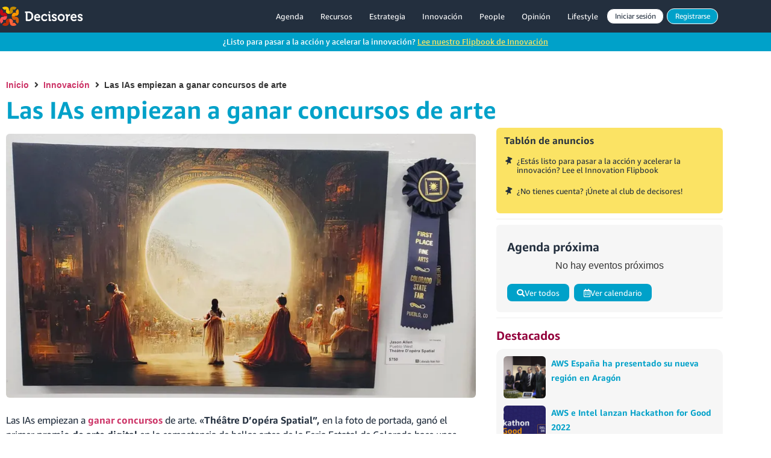

--- FILE ---
content_type: text/html; charset=UTF-8
request_url: https://www.decisores.com/2022/09/las-ias-empiezan-a-ganar-concursos-de-arte/
body_size: 74368
content:
<!doctype html>
<html lang="es">
<head>
	<meta charset="UTF-8">
	<meta name="viewport" content="width=device-width, initial-scale=1">
	<link rel="profile" href="https://gmpg.org/xfn/11">
	<meta name='robots' content='index, follow, max-image-preview:large, max-snippet:-1, max-video-preview:-1' />

	<!-- This site is optimized with the Yoast SEO plugin v26.8 - https://yoast.com/product/yoast-seo-wordpress/ -->
	<title>Las IAs empiezan a ganar concursos de arte - Decisores</title>
	<meta name="description" content="Las IAs empiezan a ganar concursos de arte." />
	<link rel="canonical" href="https://www.decisores.com/2022/09/las-ias-empiezan-a-ganar-concursos-de-arte/" />
	<meta property="og:locale" content="es_ES" />
	<meta property="og:type" content="article" />
	<meta property="og:title" content="Las IAs empiezan a ganar concursos de arte - Decisores" />
	<meta property="og:description" content="Las IAs empiezan a ganar concursos de arte." />
	<meta property="og:url" content="https://www.decisores.com/2022/09/las-ias-empiezan-a-ganar-concursos-de-arte/" />
	<meta property="og:site_name" content="Decisores" />
	<meta property="article:publisher" content="https://www.facebook.com/DecisoresAWS" />
	<meta property="article:published_time" content="2022-09-15T06:00:00+00:00" />
	<meta property="og:image" content="https://www.decisores.com/wp-content/uploads/2022/09/allen-bicubic.png" />
	<meta property="og:image:width" content="3404" />
	<meta property="og:image:height" content="1912" />
	<meta property="og:image:type" content="image/png" />
	<meta name="author" content="Pablo Planet" />
	<meta name="twitter:card" content="summary_large_image" />
	<meta name="twitter:creator" content="@decisores" />
	<meta name="twitter:site" content="@decisores" />
	<meta name="twitter:label1" content="Escrito por" />
	<meta name="twitter:data1" content="Pablo Planet" />
	<meta name="twitter:label2" content="Tiempo de lectura" />
	<meta name="twitter:data2" content="2 minutos" />
	<script type="application/ld+json" class="yoast-schema-graph">{"@context":"https://schema.org","@graph":[{"@type":"Article","@id":"https://www.decisores.com/2022/09/las-ias-empiezan-a-ganar-concursos-de-arte/#article","isPartOf":{"@id":"https://www.decisores.com/2022/09/las-ias-empiezan-a-ganar-concursos-de-arte/"},"author":{"name":"Pablo Planet","@id":"https://www.decisores.com/pt/#/schema/person/515af5fb8d033498af7aa38ae6a519a4"},"headline":"Las IAs empiezan a ganar concursos de arte","datePublished":"2022-09-15T06:00:00+00:00","mainEntityOfPage":{"@id":"https://www.decisores.com/2022/09/las-ias-empiezan-a-ganar-concursos-de-arte/"},"wordCount":307,"commentCount":0,"image":{"@id":"https://www.decisores.com/2022/09/las-ias-empiezan-a-ganar-concursos-de-arte/#primaryimage"},"thumbnailUrl":"https://www.decisores.com/wp-content/uploads/2022/09/allen-bicubic.png","articleSection":["Innovación"],"inLanguage":"es","potentialAction":[{"@type":"CommentAction","name":"Comment","target":["https://www.decisores.com/2022/09/las-ias-empiezan-a-ganar-concursos-de-arte/#respond"]}]},{"@type":"WebPage","@id":"https://www.decisores.com/2022/09/las-ias-empiezan-a-ganar-concursos-de-arte/","url":"https://www.decisores.com/2022/09/las-ias-empiezan-a-ganar-concursos-de-arte/","name":"Las IAs empiezan a ganar concursos de arte - Decisores","isPartOf":{"@id":"https://www.decisores.com/pt/#website"},"primaryImageOfPage":{"@id":"https://www.decisores.com/2022/09/las-ias-empiezan-a-ganar-concursos-de-arte/#primaryimage"},"image":{"@id":"https://www.decisores.com/2022/09/las-ias-empiezan-a-ganar-concursos-de-arte/#primaryimage"},"thumbnailUrl":"https://www.decisores.com/wp-content/uploads/2022/09/allen-bicubic.png","datePublished":"2022-09-15T06:00:00+00:00","author":{"@id":"https://www.decisores.com/pt/#/schema/person/515af5fb8d033498af7aa38ae6a519a4"},"description":"Las IAs empiezan a ganar concursos de arte.","breadcrumb":{"@id":"https://www.decisores.com/2022/09/las-ias-empiezan-a-ganar-concursos-de-arte/#breadcrumb"},"inLanguage":"es","potentialAction":[{"@type":"ReadAction","target":["https://www.decisores.com/2022/09/las-ias-empiezan-a-ganar-concursos-de-arte/"]}]},{"@type":"ImageObject","inLanguage":"es","@id":"https://www.decisores.com/2022/09/las-ias-empiezan-a-ganar-concursos-de-arte/#primaryimage","url":"https://www.decisores.com/wp-content/uploads/2022/09/allen-bicubic.png","contentUrl":"https://www.decisores.com/wp-content/uploads/2022/09/allen-bicubic.png","width":3404,"height":1912,"caption":"Las IAs empiezan a ganar concursos de arte"},{"@type":"BreadcrumbList","@id":"https://www.decisores.com/2022/09/las-ias-empiezan-a-ganar-concursos-de-arte/#breadcrumb","itemListElement":[{"@type":"ListItem","position":1,"name":"Portada","item":"https://www.decisores.com/"},{"@type":"ListItem","position":2,"name":"Las IAs empiezan a ganar concursos de arte"}]},{"@type":"WebSite","@id":"https://www.decisores.com/pt/#website","url":"https://www.decisores.com/pt/","name":"Decisores","description":"La comunidad para Directivos, Consejeros y Decisores","potentialAction":[{"@type":"SearchAction","target":{"@type":"EntryPoint","urlTemplate":"https://www.decisores.com/pt/?s={search_term_string}"},"query-input":{"@type":"PropertyValueSpecification","valueRequired":true,"valueName":"search_term_string"}}],"inLanguage":"es"},{"@type":"Person","@id":"https://www.decisores.com/pt/#/schema/person/515af5fb8d033498af7aa38ae6a519a4","name":"Pablo Planet","image":{"@type":"ImageObject","inLanguage":"es","@id":"https://www.decisores.com/pt/#/schema/person/image/","url":"https://secure.gravatar.com/avatar/fc63546d2a572451a3c832fe48e1305650b1d4fe172c3abf48df13d8f7b21a9d?s=96&d=mm&r=g","contentUrl":"https://secure.gravatar.com/avatar/fc63546d2a572451a3c832fe48e1305650b1d4fe172c3abf48df13d8f7b21a9d?s=96&d=mm&r=g","caption":"Pablo Planet"},"url":"https://www.decisores.com/author/pplanet/"}]}</script>
	<!-- / Yoast SEO plugin. -->


<link rel="alternate" type="application/rss+xml" title="Decisores &raquo; Feed" href="https://www.decisores.com/feed/" />
<link rel="alternate" type="application/rss+xml" title="Decisores &raquo; Feed de los comentarios" href="https://www.decisores.com/comments/feed/" />
<script id="wpp-js" src="https://www.decisores.com/wp-content/plugins/wordpress-popular-posts/assets/js/wpp.min.js?ver=7.3.6" data-sampling="0" data-sampling-rate="100" data-api-url="https://www.decisores.com/wp-json/wordpress-popular-posts" data-post-id="8523" data-token="ea4ace1c00" data-lang="0" data-debug="0"></script>
<link rel="alternate" title="oEmbed (JSON)" type="application/json+oembed" href="https://www.decisores.com/wp-json/oembed/1.0/embed?url=https%3A%2F%2Fwww.decisores.com%2F2022%2F09%2Flas-ias-empiezan-a-ganar-concursos-de-arte%2F" />
<link rel="alternate" title="oEmbed (XML)" type="text/xml+oembed" href="https://www.decisores.com/wp-json/oembed/1.0/embed?url=https%3A%2F%2Fwww.decisores.com%2F2022%2F09%2Flas-ias-empiezan-a-ganar-concursos-de-arte%2F&#038;format=xml" />
<style id='wp-img-auto-sizes-contain-inline-css'>
img:is([sizes=auto i],[sizes^="auto," i]){contain-intrinsic-size:3000px 1500px}
/*# sourceURL=wp-img-auto-sizes-contain-inline-css */
</style>
<link rel='stylesheet' id='hello-elementor-theme-style-css' href='https://www.decisores.com/wp-content/themes/hello-elementor/assets/css/theme.css?ver=3.4.5' media='all' />
<link rel='stylesheet' id='jet-menu-hello-css' href='https://www.decisores.com/wp-content/plugins/jet-menu/integration/themes/hello-elementor/assets/css/style.css?ver=2.4.17' media='all' />
<style id='wp-emoji-styles-inline-css'>

	img.wp-smiley, img.emoji {
		display: inline !important;
		border: none !important;
		box-shadow: none !important;
		height: 1em !important;
		width: 1em !important;
		margin: 0 0.07em !important;
		vertical-align: -0.1em !important;
		background: none !important;
		padding: 0 !important;
	}
/*# sourceURL=wp-emoji-styles-inline-css */
</style>
<link rel='stylesheet' id='wp-block-library-css' href='https://www.decisores.com/wp-includes/css/dist/block-library/style.min.css?ver=6.9' media='all' />
<link rel='stylesheet' id='jet-engine-frontend-css' href='https://www.decisores.com/wp-content/plugins/jet-engine/assets/css/frontend.css?ver=3.7.9.1' media='all' />
<style id='global-styles-inline-css'>
:root{--wp--preset--aspect-ratio--square: 1;--wp--preset--aspect-ratio--4-3: 4/3;--wp--preset--aspect-ratio--3-4: 3/4;--wp--preset--aspect-ratio--3-2: 3/2;--wp--preset--aspect-ratio--2-3: 2/3;--wp--preset--aspect-ratio--16-9: 16/9;--wp--preset--aspect-ratio--9-16: 9/16;--wp--preset--color--black: #000000;--wp--preset--color--cyan-bluish-gray: #abb8c3;--wp--preset--color--white: #ffffff;--wp--preset--color--pale-pink: #f78da7;--wp--preset--color--vivid-red: #cf2e2e;--wp--preset--color--luminous-vivid-orange: #ff6900;--wp--preset--color--luminous-vivid-amber: #fcb900;--wp--preset--color--light-green-cyan: #7bdcb5;--wp--preset--color--vivid-green-cyan: #00d084;--wp--preset--color--pale-cyan-blue: #8ed1fc;--wp--preset--color--vivid-cyan-blue: #0693e3;--wp--preset--color--vivid-purple: #9b51e0;--wp--preset--gradient--vivid-cyan-blue-to-vivid-purple: linear-gradient(135deg,rgb(6,147,227) 0%,rgb(155,81,224) 100%);--wp--preset--gradient--light-green-cyan-to-vivid-green-cyan: linear-gradient(135deg,rgb(122,220,180) 0%,rgb(0,208,130) 100%);--wp--preset--gradient--luminous-vivid-amber-to-luminous-vivid-orange: linear-gradient(135deg,rgb(252,185,0) 0%,rgb(255,105,0) 100%);--wp--preset--gradient--luminous-vivid-orange-to-vivid-red: linear-gradient(135deg,rgb(255,105,0) 0%,rgb(207,46,46) 100%);--wp--preset--gradient--very-light-gray-to-cyan-bluish-gray: linear-gradient(135deg,rgb(238,238,238) 0%,rgb(169,184,195) 100%);--wp--preset--gradient--cool-to-warm-spectrum: linear-gradient(135deg,rgb(74,234,220) 0%,rgb(151,120,209) 20%,rgb(207,42,186) 40%,rgb(238,44,130) 60%,rgb(251,105,98) 80%,rgb(254,248,76) 100%);--wp--preset--gradient--blush-light-purple: linear-gradient(135deg,rgb(255,206,236) 0%,rgb(152,150,240) 100%);--wp--preset--gradient--blush-bordeaux: linear-gradient(135deg,rgb(254,205,165) 0%,rgb(254,45,45) 50%,rgb(107,0,62) 100%);--wp--preset--gradient--luminous-dusk: linear-gradient(135deg,rgb(255,203,112) 0%,rgb(199,81,192) 50%,rgb(65,88,208) 100%);--wp--preset--gradient--pale-ocean: linear-gradient(135deg,rgb(255,245,203) 0%,rgb(182,227,212) 50%,rgb(51,167,181) 100%);--wp--preset--gradient--electric-grass: linear-gradient(135deg,rgb(202,248,128) 0%,rgb(113,206,126) 100%);--wp--preset--gradient--midnight: linear-gradient(135deg,rgb(2,3,129) 0%,rgb(40,116,252) 100%);--wp--preset--font-size--small: 13px;--wp--preset--font-size--medium: 20px;--wp--preset--font-size--large: 36px;--wp--preset--font-size--x-large: 42px;--wp--preset--spacing--20: 0.44rem;--wp--preset--spacing--30: 0.67rem;--wp--preset--spacing--40: 1rem;--wp--preset--spacing--50: 1.5rem;--wp--preset--spacing--60: 2.25rem;--wp--preset--spacing--70: 3.38rem;--wp--preset--spacing--80: 5.06rem;--wp--preset--shadow--natural: 6px 6px 9px rgba(0, 0, 0, 0.2);--wp--preset--shadow--deep: 12px 12px 50px rgba(0, 0, 0, 0.4);--wp--preset--shadow--sharp: 6px 6px 0px rgba(0, 0, 0, 0.2);--wp--preset--shadow--outlined: 6px 6px 0px -3px rgb(255, 255, 255), 6px 6px rgb(0, 0, 0);--wp--preset--shadow--crisp: 6px 6px 0px rgb(0, 0, 0);}:root { --wp--style--global--content-size: 800px;--wp--style--global--wide-size: 1200px; }:where(body) { margin: 0; }.wp-site-blocks > .alignleft { float: left; margin-right: 2em; }.wp-site-blocks > .alignright { float: right; margin-left: 2em; }.wp-site-blocks > .aligncenter { justify-content: center; margin-left: auto; margin-right: auto; }:where(.wp-site-blocks) > * { margin-block-start: 24px; margin-block-end: 0; }:where(.wp-site-blocks) > :first-child { margin-block-start: 0; }:where(.wp-site-blocks) > :last-child { margin-block-end: 0; }:root { --wp--style--block-gap: 24px; }:root :where(.is-layout-flow) > :first-child{margin-block-start: 0;}:root :where(.is-layout-flow) > :last-child{margin-block-end: 0;}:root :where(.is-layout-flow) > *{margin-block-start: 24px;margin-block-end: 0;}:root :where(.is-layout-constrained) > :first-child{margin-block-start: 0;}:root :where(.is-layout-constrained) > :last-child{margin-block-end: 0;}:root :where(.is-layout-constrained) > *{margin-block-start: 24px;margin-block-end: 0;}:root :where(.is-layout-flex){gap: 24px;}:root :where(.is-layout-grid){gap: 24px;}.is-layout-flow > .alignleft{float: left;margin-inline-start: 0;margin-inline-end: 2em;}.is-layout-flow > .alignright{float: right;margin-inline-start: 2em;margin-inline-end: 0;}.is-layout-flow > .aligncenter{margin-left: auto !important;margin-right: auto !important;}.is-layout-constrained > .alignleft{float: left;margin-inline-start: 0;margin-inline-end: 2em;}.is-layout-constrained > .alignright{float: right;margin-inline-start: 2em;margin-inline-end: 0;}.is-layout-constrained > .aligncenter{margin-left: auto !important;margin-right: auto !important;}.is-layout-constrained > :where(:not(.alignleft):not(.alignright):not(.alignfull)){max-width: var(--wp--style--global--content-size);margin-left: auto !important;margin-right: auto !important;}.is-layout-constrained > .alignwide{max-width: var(--wp--style--global--wide-size);}body .is-layout-flex{display: flex;}.is-layout-flex{flex-wrap: wrap;align-items: center;}.is-layout-flex > :is(*, div){margin: 0;}body .is-layout-grid{display: grid;}.is-layout-grid > :is(*, div){margin: 0;}body{padding-top: 0px;padding-right: 0px;padding-bottom: 0px;padding-left: 0px;}a:where(:not(.wp-element-button)){text-decoration: underline;}:root :where(.wp-element-button, .wp-block-button__link){background-color: #32373c;border-width: 0;color: #fff;font-family: inherit;font-size: inherit;font-style: inherit;font-weight: inherit;letter-spacing: inherit;line-height: inherit;padding-top: calc(0.667em + 2px);padding-right: calc(1.333em + 2px);padding-bottom: calc(0.667em + 2px);padding-left: calc(1.333em + 2px);text-decoration: none;text-transform: inherit;}.has-black-color{color: var(--wp--preset--color--black) !important;}.has-cyan-bluish-gray-color{color: var(--wp--preset--color--cyan-bluish-gray) !important;}.has-white-color{color: var(--wp--preset--color--white) !important;}.has-pale-pink-color{color: var(--wp--preset--color--pale-pink) !important;}.has-vivid-red-color{color: var(--wp--preset--color--vivid-red) !important;}.has-luminous-vivid-orange-color{color: var(--wp--preset--color--luminous-vivid-orange) !important;}.has-luminous-vivid-amber-color{color: var(--wp--preset--color--luminous-vivid-amber) !important;}.has-light-green-cyan-color{color: var(--wp--preset--color--light-green-cyan) !important;}.has-vivid-green-cyan-color{color: var(--wp--preset--color--vivid-green-cyan) !important;}.has-pale-cyan-blue-color{color: var(--wp--preset--color--pale-cyan-blue) !important;}.has-vivid-cyan-blue-color{color: var(--wp--preset--color--vivid-cyan-blue) !important;}.has-vivid-purple-color{color: var(--wp--preset--color--vivid-purple) !important;}.has-black-background-color{background-color: var(--wp--preset--color--black) !important;}.has-cyan-bluish-gray-background-color{background-color: var(--wp--preset--color--cyan-bluish-gray) !important;}.has-white-background-color{background-color: var(--wp--preset--color--white) !important;}.has-pale-pink-background-color{background-color: var(--wp--preset--color--pale-pink) !important;}.has-vivid-red-background-color{background-color: var(--wp--preset--color--vivid-red) !important;}.has-luminous-vivid-orange-background-color{background-color: var(--wp--preset--color--luminous-vivid-orange) !important;}.has-luminous-vivid-amber-background-color{background-color: var(--wp--preset--color--luminous-vivid-amber) !important;}.has-light-green-cyan-background-color{background-color: var(--wp--preset--color--light-green-cyan) !important;}.has-vivid-green-cyan-background-color{background-color: var(--wp--preset--color--vivid-green-cyan) !important;}.has-pale-cyan-blue-background-color{background-color: var(--wp--preset--color--pale-cyan-blue) !important;}.has-vivid-cyan-blue-background-color{background-color: var(--wp--preset--color--vivid-cyan-blue) !important;}.has-vivid-purple-background-color{background-color: var(--wp--preset--color--vivid-purple) !important;}.has-black-border-color{border-color: var(--wp--preset--color--black) !important;}.has-cyan-bluish-gray-border-color{border-color: var(--wp--preset--color--cyan-bluish-gray) !important;}.has-white-border-color{border-color: var(--wp--preset--color--white) !important;}.has-pale-pink-border-color{border-color: var(--wp--preset--color--pale-pink) !important;}.has-vivid-red-border-color{border-color: var(--wp--preset--color--vivid-red) !important;}.has-luminous-vivid-orange-border-color{border-color: var(--wp--preset--color--luminous-vivid-orange) !important;}.has-luminous-vivid-amber-border-color{border-color: var(--wp--preset--color--luminous-vivid-amber) !important;}.has-light-green-cyan-border-color{border-color: var(--wp--preset--color--light-green-cyan) !important;}.has-vivid-green-cyan-border-color{border-color: var(--wp--preset--color--vivid-green-cyan) !important;}.has-pale-cyan-blue-border-color{border-color: var(--wp--preset--color--pale-cyan-blue) !important;}.has-vivid-cyan-blue-border-color{border-color: var(--wp--preset--color--vivid-cyan-blue) !important;}.has-vivid-purple-border-color{border-color: var(--wp--preset--color--vivid-purple) !important;}.has-vivid-cyan-blue-to-vivid-purple-gradient-background{background: var(--wp--preset--gradient--vivid-cyan-blue-to-vivid-purple) !important;}.has-light-green-cyan-to-vivid-green-cyan-gradient-background{background: var(--wp--preset--gradient--light-green-cyan-to-vivid-green-cyan) !important;}.has-luminous-vivid-amber-to-luminous-vivid-orange-gradient-background{background: var(--wp--preset--gradient--luminous-vivid-amber-to-luminous-vivid-orange) !important;}.has-luminous-vivid-orange-to-vivid-red-gradient-background{background: var(--wp--preset--gradient--luminous-vivid-orange-to-vivid-red) !important;}.has-very-light-gray-to-cyan-bluish-gray-gradient-background{background: var(--wp--preset--gradient--very-light-gray-to-cyan-bluish-gray) !important;}.has-cool-to-warm-spectrum-gradient-background{background: var(--wp--preset--gradient--cool-to-warm-spectrum) !important;}.has-blush-light-purple-gradient-background{background: var(--wp--preset--gradient--blush-light-purple) !important;}.has-blush-bordeaux-gradient-background{background: var(--wp--preset--gradient--blush-bordeaux) !important;}.has-luminous-dusk-gradient-background{background: var(--wp--preset--gradient--luminous-dusk) !important;}.has-pale-ocean-gradient-background{background: var(--wp--preset--gradient--pale-ocean) !important;}.has-electric-grass-gradient-background{background: var(--wp--preset--gradient--electric-grass) !important;}.has-midnight-gradient-background{background: var(--wp--preset--gradient--midnight) !important;}.has-small-font-size{font-size: var(--wp--preset--font-size--small) !important;}.has-medium-font-size{font-size: var(--wp--preset--font-size--medium) !important;}.has-large-font-size{font-size: var(--wp--preset--font-size--large) !important;}.has-x-large-font-size{font-size: var(--wp--preset--font-size--x-large) !important;}
:root :where(.wp-block-pullquote){font-size: 1.5em;line-height: 1.6;}
/*# sourceURL=global-styles-inline-css */
</style>
<link rel='stylesheet' id='wordpress-popular-posts-css-css' href='https://www.decisores.com/wp-content/plugins/wordpress-popular-posts/assets/css/wpp.css?ver=7.3.6' media='all' />
<link rel='stylesheet' id='hello-elementor-css' href='https://www.decisores.com/wp-content/themes/hello-elementor/assets/css/reset.css?ver=3.4.5' media='all' />
<link rel='stylesheet' id='hello-elementor-header-footer-css' href='https://www.decisores.com/wp-content/themes/hello-elementor/assets/css/header-footer.css?ver=3.4.5' media='all' />
<link rel='stylesheet' id='jet-menu-public-styles-css' href='https://www.decisores.com/wp-content/plugins/jet-menu/assets/public/css/public.css?ver=2.4.17' media='all' />
<link rel='stylesheet' id='jet-popup-frontend-css' href='https://www.decisores.com/wp-content/plugins/jet-popup/assets/css/jet-popup-frontend.css?ver=2.0.20' media='all' />
<link rel='stylesheet' id='elementor-frontend-css' href='https://www.decisores.com/wp-content/plugins/elementor/assets/css/frontend.min.css?ver=3.34.2' media='all' />
<link rel='stylesheet' id='widget-image-css' href='https://www.decisores.com/wp-content/plugins/elementor/assets/css/widget-image.min.css?ver=3.34.2' media='all' />
<link rel='stylesheet' id='widget-nav-menu-css' href='https://www.decisores.com/wp-content/plugins/elementor-pro/assets/css/widget-nav-menu.min.css?ver=3.34.1' media='all' />
<link rel='stylesheet' id='widget-heading-css' href='https://www.decisores.com/wp-content/plugins/elementor/assets/css/widget-heading.min.css?ver=3.34.2' media='all' />
<link rel='stylesheet' id='widget-social-icons-css' href='https://www.decisores.com/wp-content/plugins/elementor/assets/css/widget-social-icons.min.css?ver=3.34.2' media='all' />
<link rel='stylesheet' id='e-apple-webkit-css' href='https://www.decisores.com/wp-content/plugins/elementor/assets/css/conditionals/apple-webkit.min.css?ver=3.34.2' media='all' />
<link rel='stylesheet' id='e-animation-fadeIn-css' href='https://www.decisores.com/wp-content/plugins/elementor/assets/lib/animations/styles/fadeIn.min.css?ver=3.34.2' media='all' />
<link rel='stylesheet' id='e-motion-fx-css' href='https://www.decisores.com/wp-content/plugins/elementor-pro/assets/css/modules/motion-fx.min.css?ver=3.34.1' media='all' />
<link rel='stylesheet' id='swiper-css' href='https://www.decisores.com/wp-content/plugins/elementor/assets/lib/swiper/v8/css/swiper.min.css?ver=8.4.5' media='all' />
<link rel='stylesheet' id='e-swiper-css' href='https://www.decisores.com/wp-content/plugins/elementor/assets/css/conditionals/e-swiper.min.css?ver=3.34.2' media='all' />
<link rel='stylesheet' id='widget-icon-list-css' href='https://www.decisores.com/wp-content/plugins/elementor/assets/css/widget-icon-list.min.css?ver=3.34.2' media='all' />
<link rel='stylesheet' id='widget-divider-css' href='https://www.decisores.com/wp-content/plugins/elementor/assets/css/widget-divider.min.css?ver=3.34.2' media='all' />
<link rel='stylesheet' id='jet-blocks-css' href='https://www.decisores.com/wp-content/uploads/elementor/css/custom-jet-blocks.css?ver=1.3.21' media='all' />
<link rel='stylesheet' id='elementor-icons-css' href='https://www.decisores.com/wp-content/plugins/elementor/assets/lib/eicons/css/elementor-icons.min.css?ver=5.46.0' media='all' />
<link rel='stylesheet' id='elementor-post-32-css' href='https://www.decisores.com/wp-content/uploads/elementor/css/post-32.css?ver=1769067140' media='all' />
<link rel='stylesheet' id='jet-blog-css' href='https://www.decisores.com/wp-content/plugins/jet-blog/assets/css/jet-blog.css?ver=2.4.7' media='all' />
<link rel='stylesheet' id='jet-tabs-frontend-css' href='https://www.decisores.com/wp-content/plugins/jet-tabs/assets/css/jet-tabs-frontend.css?ver=2.2.12' media='all' />
<link rel='stylesheet' id='jet-tricks-frontend-css' href='https://www.decisores.com/wp-content/plugins/jet-tricks/assets/css/jet-tricks-frontend.css?ver=1.5.9' media='all' />
<link rel='stylesheet' id='elementor-post-507-css' href='https://www.decisores.com/wp-content/uploads/elementor/css/post-507.css?ver=1769067140' media='all' />
<link rel='stylesheet' id='elementor-post-1742-css' href='https://www.decisores.com/wp-content/uploads/elementor/css/post-1742.css?ver=1769067138' media='all' />
<link rel='stylesheet' id='elementor-post-597-css' href='https://www.decisores.com/wp-content/uploads/elementor/css/post-597.css?ver=1769067140' media='all' />
<link rel='stylesheet' id='elementor-post-3198-css' href='https://www.decisores.com/wp-content/uploads/elementor/css/post-3198.css?ver=1769067551' media='all' />
<link rel='stylesheet' id='elementor-post-3124-css' href='https://www.decisores.com/wp-content/uploads/elementor/css/post-3124.css?ver=1769067551' media='all' />
<link rel='stylesheet' id='sib-front-css-css' href='https://www.decisores.com/wp-content/plugins/mailin/css/mailin-front.css?ver=6.9' media='all' />
<link rel='stylesheet' id='arm_lite_front_css-css' href='https://www.decisores.com/wp-content/plugins/armember-membership/css/arm_front.css?ver=7.0.1' media='all' />
<link rel='stylesheet' id='arm_front_css-css' href='https://www.decisores.com/wp-content/plugins/armember/css/arm_front.css?ver=7.0.1' media='all' />
<link rel='stylesheet' id='arm_lite_form_style_css-css' href='https://www.decisores.com/wp-content/plugins/armember-membership/css/arm_form_style.css?ver=7.0.1' media='all' />
<link rel='stylesheet' id='arm_form_style_css-css' href='https://www.decisores.com/wp-content/plugins/armember/css/arm_form_style.css?ver=7.0.1' media='all' />
<link rel='stylesheet' id='arm_fontawesome_css-css' href='https://www.decisores.com/wp-content/plugins/armember-membership/css/arm-font-awesome.css?ver=7.0.1' media='all' />
<link rel='stylesheet' id='arm_front_components_base-controls-css' href='https://www.decisores.com/wp-content/plugins/armember-membership/assets/css/front/components/_base-controls.css?ver=7.0.1' media='all' />
<link rel='stylesheet' id='arm_front_components_form-style_base-css' href='https://www.decisores.com/wp-content/plugins/armember-membership/assets/css/front/components/form-style/_base.css?ver=7.0.1' media='all' />
<link rel='stylesheet' id='arm_front_components_form-style__arm-style-default-css' href='https://www.decisores.com/wp-content/plugins/armember-membership/assets/css/front/components/form-style/_arm-style-default.css?ver=7.0.1' media='all' />
<link rel='stylesheet' id='arm_front_component_css-css' href='https://www.decisores.com/wp-content/plugins/armember-membership/assets/css/front/arm_front.css?ver=7.0.1' media='all' />
<link rel='stylesheet' id='arm_bootstrap_all_css-css' href='https://www.decisores.com/wp-content/plugins/armember-membership/bootstrap/css/bootstrap_all.css?ver=7.0.1' media='all' />
<link rel='stylesheet' id='arm_front_components_form-style__arm-style-material-css' href='https://www.decisores.com/wp-content/plugins/armember-membership/assets/css/front/components/form-style/_arm-style-material.css?ver=7.0.1' media='all' />
<link rel='stylesheet' id='arm_front_components_form-style__arm-style-outline-material-css' href='https://www.decisores.com/wp-content/plugins/armember-membership/assets/css/front/components/form-style/_arm-style-outline-material.css?ver=7.0.1' media='all' />
<link rel='stylesheet' id='arm_front_components_form-style__arm-style-rounded-css' href='https://www.decisores.com/wp-content/plugins/armember-membership/assets/css/front/components/form-style/_arm-style-rounded.css?ver=7.0.1' media='all' />
<link rel='stylesheet' id='arm_template_style_profiletemplate6-css' href='https://www.decisores.com/wp-content/plugins/armember/core/views/templates/profiletemplate6.css?ver=7.0.1' media='all' />
<link rel='stylesheet' id='arm_template_style_profiletemplate1-css' href='https://www.decisores.com/wp-content/plugins/armember/core/views/templates/profiletemplate1.css?ver=7.0.1' media='all' />
<link rel='stylesheet' id='arm_template_style_profiletemplate2-css' href='https://www.decisores.com/wp-content/plugins/armember/core/views/templates/profiletemplate2.css?ver=7.0.1' media='all' />
<link rel='stylesheet' id='arm_template_style_profiletemplate3-css' href='https://www.decisores.com/wp-content/plugins/armember/core/views/templates/profiletemplate3.css?ver=7.0.1' media='all' />
<link rel='stylesheet' id='arm_template_style_profiletemplate4-css' href='https://www.decisores.com/wp-content/plugins/armember/core/views/templates/profiletemplate4.css?ver=7.0.1' media='all' />
<link rel='stylesheet' id='arm_template_style_profiletemplate5-css' href='https://www.decisores.com/wp-content/plugins/armember/core/views/templates/profiletemplate5.css?ver=7.0.1' media='all' />
<link rel='stylesheet' id='arm_template_style_directorytemplate1-css' href='https://www.decisores.com/wp-content/plugins/armember/core/views/templates/directorytemplate1.css?ver=7.0.1' media='all' />
<link rel='stylesheet' id='arm_template_style_directorytemplate2-css' href='https://www.decisores.com/wp-content/plugins/armember/core/views/templates/directorytemplate2.css?ver=7.0.1' media='all' />
<link rel='stylesheet' id='arm_template_style_directorytemplate3-css' href='https://www.decisores.com/wp-content/plugins/armember/core/views/templates/directorytemplate3.css?ver=7.0.1' media='all' />
<link rel='stylesheet' id='arm_template_style_directorytemplate4-css' href='https://www.decisores.com/wp-content/plugins/armember/core/views/templates/directorytemplate4.css?ver=7.0.1' media='all' />
<link rel='stylesheet' id='arm_template_style_directorytemplate5-css' href='https://www.decisores.com/wp-content/plugins/armember/core/views/templates/directorytemplate5.css?ver=7.0.1' media='all' />
<link rel='stylesheet' id='arm_template_style_directorytemplate6-css' href='https://www.decisores.com/wp-content/plugins/armember/core/views/templates/directorytemplate6.css?ver=7.0.1' media='all' />
<link rel='stylesheet' id='arm_membership_card_template_style_1-css-css' href='https://www.decisores.com/wp-content/plugins/armember/core/views/templates/membershipcard1.css?ver=7.0.1' media='all' />
<link rel='stylesheet' id='arm_membership_card_template_style_2-css-css' href='https://www.decisores.com/wp-content/plugins/armember/core/views/templates/membershipcard2.css?ver=7.0.1' media='all' />
<link rel='stylesheet' id='arm_membership_card_template_style_3-css-css' href='https://www.decisores.com/wp-content/plugins/armember/core/views/templates/membershipcard3.css?ver=7.0.1' media='all' />
<link rel='stylesheet' id='arm_angular_material_css-css' href='https://www.decisores.com/wp-content/plugins/armember-membership/materialize/arm_materialize.css?ver=7.0.1' media='all' />
<link rel='stylesheet' id='elementor-icons-shared-0-css' href='https://www.decisores.com/wp-content/plugins/elementor/assets/lib/font-awesome/css/fontawesome.min.css?ver=5.15.3' media='all' />
<link rel='stylesheet' id='elementor-icons-fa-solid-css' href='https://www.decisores.com/wp-content/plugins/elementor/assets/lib/font-awesome/css/solid.min.css?ver=5.15.3' media='all' />
<link rel='stylesheet' id='elementor-icons-fa-brands-css' href='https://www.decisores.com/wp-content/plugins/elementor/assets/lib/font-awesome/css/brands.min.css?ver=5.15.3' media='all' />
<link rel='stylesheet' id='elementor-icons-fa-regular-css' href='https://www.decisores.com/wp-content/plugins/elementor/assets/lib/font-awesome/css/regular.min.css?ver=5.15.3' media='all' />
<script data-cfasync="false" src="https://www.decisores.com/wp-includes/js/jquery/jquery.min.js?ver=3.7.1" id="jquery-core-js"></script>
<script data-cfasync="false" src="https://www.decisores.com/wp-includes/js/jquery/jquery-migrate.min.js?ver=3.4.1" id="jquery-migrate-js"></script>
<script src="//www.decisores.com/wp-content/plugins/revslider/sr6/assets/js/rbtools.min.js?ver=6.7.38" async id="tp-tools-js"></script>
<script src="//www.decisores.com/wp-content/plugins/revslider/sr6/assets/js/rs6.min.js?ver=6.7.38" async id="revmin-js"></script>
<script id="sib-front-js-js-extra">
var sibErrMsg = {"invalidMail":"Please fill out valid email address","requiredField":"Please fill out required fields","invalidDateFormat":"Please fill out valid date format","invalidSMSFormat":"Please fill out valid phone number"};
var ajax_sib_front_object = {"ajax_url":"https://www.decisores.com/wp-admin/admin-ajax.php","ajax_nonce":"0f444e2217","flag_url":"https://www.decisores.com/wp-content/plugins/mailin/img/flags/"};
//# sourceURL=sib-front-js-js-extra
</script>
<script src="https://www.decisores.com/wp-content/plugins/mailin/js/mailin-front.js?ver=1768462301" id="sib-front-js-js"></script>
<script data-cfasync="false" src="https://www.decisores.com/wp-content/plugins/armember-membership/js/jquery.bpopup.min.js?ver=7.0.1" id="arm_bpopup-js"></script>
<script data-cfasync="false" src="https://www.decisores.com/wp-content/plugins/armember-membership/bootstrap/js/bootstrap.min.js?ver=7.0.1" id="arm_bootstrap_js-js"></script>
<script data-cfasync="false" src="https://www.decisores.com/wp-content/plugins/armember-membership/bootstrap/js/bootstrap-datetimepicker-with-locale.js?ver=7.0.1" id="arm_bootstrap_datepicker_with_locale_js-js"></script>
<script data-cfasync="false" src="https://www.decisores.com/wp-content/plugins/armember/js/arm_file_upload_js.js?ver=7.0.1" id="arm_file_upload_js-js"></script>
<script data-cfasync="false" src="https://www.decisores.com/wp-content/plugins/armember-membership/js/tipso.min.js?ver=7.0.1" id="arm_tipso_front-js"></script>
<script data-cfasync="false" src="https://www.decisores.com/wp-content/plugins/armember-membership/js/arm_common.js?ver=7.0.1" id="arm_lite_common_js-js"></script>
<script data-cfasync="false" src="https://www.decisores.com/wp-content/plugins/armember/js/arm_common.js?ver=7.0.1" id="arm_common_js-js"></script>
<script id="arm_common_js-js-after">
__ARMAJAXURL = "https://www.decisores.com/wp-admin/admin-ajax.php";__ARMVIEWURL = "https://www.decisores.com/wp-content/plugins/armember/core/views";__ARMIMAGEURL = "https://www.decisores.com/wp-content/plugins/armember/images";__ARMLITEIMAGEURL = "https://www.decisores.com/wp-content/plugins/armember-membership/images";__ARMISADMIN = [];__ARMSITEURL = "https://www.decisores.com";arm_activatelicense_msg="Por favor active ARMember  Licencia";arm_nolicense_msg= "Por favor active ARMember Licencia.";loadActivityError = "Hay un error al cargar actividades, inténtelo nuevamente.";pinterestPermissionError = "El usuario no ha concedido permisos ni ha cerrado la ventana emergente";pinterestError = "Vaya, hubo un problema al obtener la información de la cuenta.";clickToCopyError = "Se ha producido un error al copiar, inténtalo de nuevo.";fbUserLoginError = "El usuario canceló el inicio de sesión o no lo autorizó completamente.";closeAccountError = "Se produjo un error al cerrar la cuenta, inténtelo nuevamente.";invalidFileTypeError = "Lo sentimos, este tipo de archivo no está permitido por razones de seguridad.";fileSizeError = "No se permiten archivos de tamaño mayor a {SIZE}.";fileUploadError = "Se ha producido un error al cargar el archivo. Inténtelo de nuevo.";coverRemoveConfirm = "¿Estás seguro de que deseas eliminar la foto de portada?";profileRemoveConfirm = "¿Estás seguro de que quieres eliminar la foto de perfil?";errorPerformingAction = "Se produjo un error al realizar esta acción, inténtelo nuevamente.";userSubscriptionCancel = "La suscripción del usuario ha sido cancelada.";ARM_Loding = "Cargando..";Post_Publish ="Después de cierta hora se publica la publicación.";Post_Modify ="Después de que se modifica cierta hora de la publicación.";wentwrong ="Perdón, algo salió mal. Inténtalo de nuevo.";bulkActionError = "Por favor seleccione una acción válida.";bulkRecordsError ="Por favor seleccione uno o más registros.";clearLoginAttempts ="Los intentos de inicio de sesión se borraron exitosamente.";clearLoginHistory ="El historial de inicio de sesión se borró correctamente.";nopasswordforimport ="La contraseña no se puede dejar en blanco.";delBadgeSuccess ="La insignia se ha eliminado correctamente.";delBadgeError ="Se produjo un error al eliminar Badge, inténtelo nuevamente.";delAchievementBadgeSuccess ="Las insignias de logros se han eliminado correctamente.";delAchievementBadgeError ="Se ha producido un error al eliminar las insignias de logros. Inténtelo de nuevo.";addUserAchievementSuccess ="Logro del usuario agregado con éxito.";delUserBadgeSuccess ="La insignia de usuario se ha eliminado correctamente.";delUserBadgeError ="Se produjo un error al eliminar la credencial de usuario, inténtelo nuevamente.";delPlansSuccess ="Los planes se han eliminado correctamente.";delPlansError ="Se produjo un error al eliminar los planes; inténtelo nuevamente.";delPlanError ="Se produjo un error al eliminar el Plan, inténtelo nuevamente.";stripePlanIDWarning ="Si deja este campo en blanco, Stripe no estará disponible en la configuración de los planes recurrentes.";delSetupsSuccess ="Las configuraciones se han eliminado correctamente.";delSetupsError ="Se ha producido un error al eliminar las configuraciones; inténtelo de nuevo.";delSetupSuccess ="La configuración se ha eliminado correctamente.";delSetupError ="Se produjo un error al eliminar la configuración. Inténtelo de nuevo.";delFormSetSuccess ="Conjunto de formularios eliminado correctamente.";delFormSetError ="Se ha producido un error al eliminar el conjunto de formularios. Inténtelo de nuevo.";delFormSuccess ="Formulario eliminado exitosamente.";delFormError ="Se produjo un error al eliminar el formulario, inténtelo nuevamente.";delRuleSuccess ="La regla se ha eliminado correctamente.";delRuleError ="Se produjo un error al eliminar la regla, inténtelo nuevamente.";delRulesSuccess ="Las reglas se han eliminado correctamente.";delRulesError ="Se ha producido un error al eliminar las reglas; inténtelo de nuevo.";prevTransactionError ="Se produjo un error al generar una vista previa de los detalles de la transacción. Inténtelo de nuevo.";invoiceTransactionError ="Se produjo un error al generar la factura con el detalle de la transacción. Inténtelo nuevamente.";prevMemberDetailError ="Se produjo un error al generar una vista previa de los detalles de los miembros. Inténtelo de nuevo.";prevMemberActivityError ="Se ha producido un error al mostrar los detalles de las actividades de los miembros. Inténtelo de nuevo.";prevCustomCssError ="Hay un error al mostrar la información de la clase CSS de ARMember. Inténtelo de nuevo.";prevImportMemberDetailError ="Cargue el archivo apropiado para importar usuarios.";delTransactionSuccess ="La transacción se ha eliminado correctamente.";cancelSubscriptionSuccess ="La suscripción ha sido cancelada exitosamente.";delTransactionsSuccess ="Las transacciones se han eliminado correctamente.";delAutoMessageSuccess ="El mensaje se ha eliminado correctamente.";delAutoMessageError ="Se produjo un error al eliminar el mensaje, inténtelo nuevamente.";delAutoMessagesSuccess ="Los mensajes se han eliminado correctamente.";delAutoMessagesError ="Se produjo un error al eliminar mensajes. Inténtelo de nuevo.";delCouponSuccess ="El cupón se ha eliminado correctamente.";delCouponError ="Se produjo un error al eliminar el cupón, inténtelo nuevamente.";delCouponsSuccess ="Los cupones se han eliminado correctamente.";delCouponsError ="Se produjo un error al eliminar los cupones. Inténtelo de nuevo.";saveSettingsSuccess ="La configuración se ha guardado correctamente.";saveSettingsError ="Hay un error al actualizar la configuración, inténtalo de nuevo.";saveDefaultRuleSuccess ="Reglas predeterminadas guardadas correctamente.";saveDefaultRuleError ="Se produjo un error al actualizar las reglas, inténtelo nuevamente.";saveOptInsSuccess ="La configuración de suscripción se guardó correctamente.";saveOptInsError ="Se ha producido un error al actualizar la configuración de suscripción. Inténtelo de nuevo.";delOptInsConfirm ="¿Estás seguro de eliminar la configuración?";delMemberActivityError ="Se produjo un error al eliminar las actividades de los miembros, inténtelo nuevamente.";noTemplateError ="Plantilla no encontrada.";saveTemplateSuccess ="Las opciones de la plantilla se han guardado correctamente.";saveTemplateError ="Hay un error al actualizar las opciones de la plantilla, inténtelo nuevamente.";prevTemplateError ="Se produjo un error al generar la vista previa de la plantilla. Inténtelo de nuevo.";addTemplateSuccess ="La plantilla se ha agregado correctamente.";addTemplateError ="Se produjo un error al agregar la plantilla, inténtelo nuevamente.";delTemplateSuccess ="La plantilla se ha eliminado correctamente.";delTemplateError ="Se produjo un error al eliminar la plantilla, inténtelo nuevamente.";saveEmailTemplateSuccess ="Plantilla de correo electrónico actualizada correctamente.";saveAutoMessageSuccess ="Mensaje actualizado exitosamente.";saveBadgeSuccess ="Insignias actualizadas correctamente.";addAchievementSuccess ="Logros agregados con éxito.";saveAchievementSuccess ="Logros actualizados con éxito.";addDripRuleSuccess ="Regla agregada exitosamente.";saveDripRuleSuccess ="Regla actualizada con éxito.";pastDateError ="No se pueden establecer fechas pasadas.";pastStartDateError ="La fecha de inicio no puede ser anterior a la fecha actual.";pastExpireDateError ="La fecha de vencimiento no puede ser anterior a la fecha actual.";couponExpireDateError ="La fecha de vencimiento no puede ser anterior a la fecha de inicio.";uniqueformsetname ="Este nombre de conjunto ya existe.Este nombre de conjunto ya existe.";uniquesignupformname ="Este nombre de formulario ya existe.";installAddonError ="Se produjo un error al instalar el complemento. Inténtelo de nuevo.";installAddonSuccess ="El complemento se instaló correctamente.";activeAddonError ="Se produjo un error al activar el complemento. Inténtelo de nuevo.";activeAddonSuccess ="El complemento se activó con éxito.";deactiveAddonSuccess ="Complemento desactivado con éxito.";confirmCancelSubscription ="¿Estás segura de que deseas cancelar la suscripción?";errorPerformingAction ="Se produjo un error al realizar esta acción, inténtelo nuevamente.";arm_nothing_found ="Vaya, no se encontró nada.";delPaidPostSuccess ="La publicación paga se ha eliminado correctamente.";delPaidPostError ="Se produjo un error al eliminar la publicación paga, inténtalo de nuevo.";armEditCurrency ="Editar";armCustomCurrency ="Moneda personalizada";armFileViewFileTxt ="Ver archivo";armEnabledPayPerPost ="";REMOVEPAIDPOSTMESSAGE = "No puedes eliminar todas las publicaciones pagas.";ARMCYCLELABEL = "Etiqueta";LABELERROR = "La etiqueta no debe estar en blanco."
//# sourceURL=arm_common_js-js-after
</script>
<link rel="https://api.w.org/" href="https://www.decisores.com/wp-json/" /><link rel="alternate" title="JSON" type="application/json" href="https://www.decisores.com/wp-json/wp/v2/posts/8523" /><link rel="EditURI" type="application/rsd+xml" title="RSD" href="https://www.decisores.com/xmlrpc.php?rsd" />
<meta name="generator" content="WordPress 6.9" />
<link rel='shortlink' href='https://www.decisores.com/?p=8523' />
            <style id="wpp-loading-animation-styles">@-webkit-keyframes bgslide{from{background-position-x:0}to{background-position-x:-200%}}@keyframes bgslide{from{background-position-x:0}to{background-position-x:-200%}}.wpp-widget-block-placeholder,.wpp-shortcode-placeholder{margin:0 auto;width:60px;height:3px;background:#dd3737;background:linear-gradient(90deg,#dd3737 0%,#571313 10%,#dd3737 100%);background-size:200% auto;border-radius:3px;-webkit-animation:bgslide 1s infinite linear;animation:bgslide 1s infinite linear}</style>
            <meta name="generator" content="Elementor 3.34.2; features: additional_custom_breakpoints; settings: css_print_method-external, google_font-enabled, font_display-auto">
<meta name="msvalidate.01" content="1C616DB2F56D3FA7BA04726411842250" />
<!-- Global site tag (gtag.js) - Google Analytics -->
<script async src="https://www.googletagmanager.com/gtag/js?id=G-ZYZMG4JCJZ"></script>
<script>
  window.dataLayer = window.dataLayer || [];
  function gtag(){dataLayer.push(arguments);}
  gtag('js', new Date());

  gtag('config', 'G-ZYZMG4JCJZ');
</script>

<!-- Global site tag (gtag.js) - Google Analytics -->
<script async src="https://www.googletagmanager.com/gtag/js?id=UA-116061779-9"></script>
<script>
  window.dataLayer = window.dataLayer || [];
  function gtag(){dataLayer.push(arguments);}
  gtag('js', new Date());

  gtag('config', 'UA-116061779-9');
</script>

			<style>
				.e-con.e-parent:nth-of-type(n+4):not(.e-lazyloaded):not(.e-no-lazyload),
				.e-con.e-parent:nth-of-type(n+4):not(.e-lazyloaded):not(.e-no-lazyload) * {
					background-image: none !important;
				}
				@media screen and (max-height: 1024px) {
					.e-con.e-parent:nth-of-type(n+3):not(.e-lazyloaded):not(.e-no-lazyload),
					.e-con.e-parent:nth-of-type(n+3):not(.e-lazyloaded):not(.e-no-lazyload) * {
						background-image: none !important;
					}
				}
				@media screen and (max-height: 640px) {
					.e-con.e-parent:nth-of-type(n+2):not(.e-lazyloaded):not(.e-no-lazyload),
					.e-con.e-parent:nth-of-type(n+2):not(.e-lazyloaded):not(.e-no-lazyload) * {
						background-image: none !important;
					}
				}
			</style>
			<meta name="generator" content="Powered by Slider Revolution 6.7.38 - responsive, Mobile-Friendly Slider Plugin for WordPress with comfortable drag and drop interface." />
<link rel="icon" href="https://www.decisores.com/wp-content/uploads/2021/07/cropped-Favicon-Logo-negativo@512x512-32x32.png" sizes="32x32" />
<link rel="icon" href="https://www.decisores.com/wp-content/uploads/2021/07/cropped-Favicon-Logo-negativo@512x512-192x192.png" sizes="192x192" />
<link rel="apple-touch-icon" href="https://www.decisores.com/wp-content/uploads/2021/07/cropped-Favicon-Logo-negativo@512x512-180x180.png" />
<meta name="msapplication-TileImage" content="https://www.decisores.com/wp-content/uploads/2021/07/cropped-Favicon-Logo-negativo@512x512-270x270.png" />
<script>function setREVStartSize(e){
			//window.requestAnimationFrame(function() {
				window.RSIW = window.RSIW===undefined ? window.innerWidth : window.RSIW;
				window.RSIH = window.RSIH===undefined ? window.innerHeight : window.RSIH;
				try {
					var pw = document.getElementById(e.c).parentNode.offsetWidth,
						newh;
					pw = pw===0 || isNaN(pw) || (e.l=="fullwidth" || e.layout=="fullwidth") ? window.RSIW : pw;
					e.tabw = e.tabw===undefined ? 0 : parseInt(e.tabw);
					e.thumbw = e.thumbw===undefined ? 0 : parseInt(e.thumbw);
					e.tabh = e.tabh===undefined ? 0 : parseInt(e.tabh);
					e.thumbh = e.thumbh===undefined ? 0 : parseInt(e.thumbh);
					e.tabhide = e.tabhide===undefined ? 0 : parseInt(e.tabhide);
					e.thumbhide = e.thumbhide===undefined ? 0 : parseInt(e.thumbhide);
					e.mh = e.mh===undefined || e.mh=="" || e.mh==="auto" ? 0 : parseInt(e.mh,0);
					if(e.layout==="fullscreen" || e.l==="fullscreen")
						newh = Math.max(e.mh,window.RSIH);
					else{
						e.gw = Array.isArray(e.gw) ? e.gw : [e.gw];
						for (var i in e.rl) if (e.gw[i]===undefined || e.gw[i]===0) e.gw[i] = e.gw[i-1];
						e.gh = e.el===undefined || e.el==="" || (Array.isArray(e.el) && e.el.length==0)? e.gh : e.el;
						e.gh = Array.isArray(e.gh) ? e.gh : [e.gh];
						for (var i in e.rl) if (e.gh[i]===undefined || e.gh[i]===0) e.gh[i] = e.gh[i-1];
											
						var nl = new Array(e.rl.length),
							ix = 0,
							sl;
						e.tabw = e.tabhide>=pw ? 0 : e.tabw;
						e.thumbw = e.thumbhide>=pw ? 0 : e.thumbw;
						e.tabh = e.tabhide>=pw ? 0 : e.tabh;
						e.thumbh = e.thumbhide>=pw ? 0 : e.thumbh;
						for (var i in e.rl) nl[i] = e.rl[i]<window.RSIW ? 0 : e.rl[i];
						sl = nl[0];
						for (var i in nl) if (sl>nl[i] && nl[i]>0) { sl = nl[i]; ix=i;}
						var m = pw>(e.gw[ix]+e.tabw+e.thumbw) ? 1 : (pw-(e.tabw+e.thumbw)) / (e.gw[ix]);
						newh =  (e.gh[ix] * m) + (e.tabh + e.thumbh);
					}
					var el = document.getElementById(e.c);
					if (el!==null && el) el.style.height = newh+"px";
					el = document.getElementById(e.c+"_wrapper");
					if (el!==null && el) {
						el.style.height = newh+"px";
						el.style.display = "block";
					}
				} catch(e){
					console.log("Failure at Presize of Slider:" + e)
				}
			//});
		  };</script>
</head>
<body class="wp-singular post-template-default single single-post postid-8523 single-format-standard wp-embed-responsive wp-theme-hello-elementor hello-elementor-default jet-mega-menu-location elementor-default elementor-template-full-width elementor-kit-32 elementor-page-597">


<a class="skip-link screen-reader-text" href="#content">Ir al contenido</a>

		<header data-elementor-type="header" data-elementor-id="507" class="elementor elementor-507 elementor-location-header" data-elementor-post-type="elementor_library">
					<section class="elementor-section elementor-top-section elementor-element elementor-element-46d0d46 elementor-reverse-tablet elementor-reverse-mobile elementor-hidden-phone elementor-section-boxed elementor-section-height-default elementor-section-height-default" data-id="46d0d46" data-element_type="section" data-settings="{&quot;background_background&quot;:&quot;classic&quot;,&quot;jet_parallax_layout_list&quot;:[{&quot;jet_parallax_layout_image&quot;:{&quot;url&quot;:&quot;&quot;,&quot;id&quot;:&quot;&quot;,&quot;size&quot;:&quot;&quot;},&quot;_id&quot;:&quot;4397368&quot;,&quot;jet_parallax_layout_image_tablet&quot;:{&quot;url&quot;:&quot;&quot;,&quot;id&quot;:&quot;&quot;,&quot;size&quot;:&quot;&quot;},&quot;jet_parallax_layout_image_mobile&quot;:{&quot;url&quot;:&quot;&quot;,&quot;id&quot;:&quot;&quot;,&quot;size&quot;:&quot;&quot;},&quot;jet_parallax_layout_speed&quot;:{&quot;unit&quot;:&quot;%&quot;,&quot;size&quot;:50,&quot;sizes&quot;:[]},&quot;jet_parallax_layout_type&quot;:&quot;scroll&quot;,&quot;jet_parallax_layout_direction&quot;:&quot;1&quot;,&quot;jet_parallax_layout_fx_direction&quot;:null,&quot;jet_parallax_layout_z_index&quot;:&quot;&quot;,&quot;jet_parallax_layout_bg_x&quot;:50,&quot;jet_parallax_layout_bg_x_tablet&quot;:&quot;&quot;,&quot;jet_parallax_layout_bg_x_mobile&quot;:&quot;&quot;,&quot;jet_parallax_layout_bg_y&quot;:50,&quot;jet_parallax_layout_bg_y_tablet&quot;:&quot;&quot;,&quot;jet_parallax_layout_bg_y_mobile&quot;:&quot;&quot;,&quot;jet_parallax_layout_bg_size&quot;:&quot;auto&quot;,&quot;jet_parallax_layout_bg_size_tablet&quot;:&quot;&quot;,&quot;jet_parallax_layout_bg_size_mobile&quot;:&quot;&quot;,&quot;jet_parallax_layout_animation_prop&quot;:&quot;transform&quot;,&quot;jet_parallax_layout_on&quot;:[&quot;desktop&quot;,&quot;tablet&quot;]}]}">
						<div class="elementor-container elementor-column-gap-default">
					<div class="elementor-column elementor-col-50 elementor-top-column elementor-element elementor-element-6aa1d44" data-id="6aa1d44" data-element_type="column">
			<div class="elementor-widget-wrap elementor-element-populated">
						<div class="elementor-element elementor-element-e7468aa elementor-widget elementor-widget-image" data-id="e7468aa" data-element_type="widget" data-widget_type="image.default">
				<div class="elementor-widget-container">
																<a href="/">
							<img width="800" height="181" src="https://www.decisores.com/wp-content/uploads/2021/04/999Logo-negativo@2x-1024x232.png" class="attachment-large size-large wp-image-4882" alt="Decisores Logo negativo" srcset="https://www.decisores.com/wp-content/uploads/2021/04/999Logo-negativo@2x-1024x232.png 1024w, https://www.decisores.com/wp-content/uploads/2021/04/999Logo-negativo@2x-300x68.png 300w, https://www.decisores.com/wp-content/uploads/2021/04/999Logo-negativo@2x-768x174.png 768w, https://www.decisores.com/wp-content/uploads/2021/04/999Logo-negativo@2x-1536x347.png 1536w, https://www.decisores.com/wp-content/uploads/2021/04/999Logo-negativo@2x-2048x463.png 2048w, https://www.decisores.com/wp-content/uploads/2021/04/999Logo-negativo@2x-18x4.png 18w" sizes="(max-width: 800px) 100vw, 800px" />								</a>
															</div>
				</div>
					</div>
		</div>
				<div class="elementor-column elementor-col-50 elementor-top-column elementor-element elementor-element-765ba8b" data-id="765ba8b" data-element_type="column">
			<div class="elementor-widget-wrap elementor-element-populated">
						<div class="elementor-element elementor-element-35302ae elementor-nav-menu__align-end animated-fast elementor-widget__width-auto elementor-nav-menu--dropdown-mobile elementor-widget-tablet__width-auto elementor-nav-menu__text-align-aside elementor-nav-menu--toggle elementor-nav-menu--burger elementor-widget elementor-widget-nav-menu" data-id="35302ae" data-element_type="widget" data-settings="{&quot;_animation&quot;:&quot;none&quot;,&quot;layout&quot;:&quot;horizontal&quot;,&quot;submenu_icon&quot;:{&quot;value&quot;:&quot;&lt;i class=\&quot;fas fa-caret-down\&quot; aria-hidden=\&quot;true\&quot;&gt;&lt;\/i&gt;&quot;,&quot;library&quot;:&quot;fa-solid&quot;},&quot;toggle&quot;:&quot;burger&quot;}" data-widget_type="nav-menu.default">
				<div class="elementor-widget-container">
								<nav aria-label="Menú" class="elementor-nav-menu--main elementor-nav-menu__container elementor-nav-menu--layout-horizontal e--pointer-text e--animation-none">
				<ul id="menu-1-35302ae" class="elementor-nav-menu"><li class="menu-item menu-item-type-custom menu-item-object-custom menu-item-579"><a href="https://www.decisores.com/eventos/" class="elementor-item">Agenda</a></li>
<li class="menu-item menu-item-type-custom menu-item-object-custom menu-item-580"><a href="https://www.decisores.com/descargas/" class="elementor-item">Recursos</a></li>
<li class="menu-item menu-item-type-taxonomy menu-item-object-category menu-item-573"><a href="https://www.decisores.com/categories/estrategia/" class="elementor-item">Estrategia</a></li>
<li class="menu-item menu-item-type-taxonomy menu-item-object-category current-post-ancestor current-menu-parent current-post-parent menu-item-574"><a href="https://www.decisores.com/categories/innovacion/" class="elementor-item">Innovación</a></li>
<li class="menu-item menu-item-type-taxonomy menu-item-object-category menu-item-575"><a href="https://www.decisores.com/categories/people/" class="elementor-item">People</a></li>
<li class="menu-item menu-item-type-taxonomy menu-item-object-category menu-item-576"><a href="https://www.decisores.com/categories/opinion/" class="elementor-item">Opinión</a></li>
<li class="menu-item menu-item-type-taxonomy menu-item-object-category menu-item-8935"><a href="https://www.decisores.com/categories/lifestyle/" class="elementor-item">Lifestyle</a></li>
</ul>			</nav>
					<div class="elementor-menu-toggle" role="button" tabindex="0" aria-label="Alternar menú" aria-expanded="false">
			<i aria-hidden="true" role="presentation" class="elementor-menu-toggle__icon--open eicon-menu-bar"></i><i aria-hidden="true" role="presentation" class="elementor-menu-toggle__icon--close eicon-close"></i>		</div>
					<nav class="elementor-nav-menu--dropdown elementor-nav-menu__container" aria-hidden="true">
				<ul id="menu-2-35302ae" class="elementor-nav-menu"><li class="menu-item menu-item-type-custom menu-item-object-custom menu-item-579"><a href="https://www.decisores.com/eventos/" class="elementor-item" tabindex="-1">Agenda</a></li>
<li class="menu-item menu-item-type-custom menu-item-object-custom menu-item-580"><a href="https://www.decisores.com/descargas/" class="elementor-item" tabindex="-1">Recursos</a></li>
<li class="menu-item menu-item-type-taxonomy menu-item-object-category menu-item-573"><a href="https://www.decisores.com/categories/estrategia/" class="elementor-item" tabindex="-1">Estrategia</a></li>
<li class="menu-item menu-item-type-taxonomy menu-item-object-category current-post-ancestor current-menu-parent current-post-parent menu-item-574"><a href="https://www.decisores.com/categories/innovacion/" class="elementor-item" tabindex="-1">Innovación</a></li>
<li class="menu-item menu-item-type-taxonomy menu-item-object-category menu-item-575"><a href="https://www.decisores.com/categories/people/" class="elementor-item" tabindex="-1">People</a></li>
<li class="menu-item menu-item-type-taxonomy menu-item-object-category menu-item-576"><a href="https://www.decisores.com/categories/opinion/" class="elementor-item" tabindex="-1">Opinión</a></li>
<li class="menu-item menu-item-type-taxonomy menu-item-object-category menu-item-8935"><a href="https://www.decisores.com/categories/lifestyle/" class="elementor-item" tabindex="-1">Lifestyle</a></li>
</ul>			</nav>
						</div>
				</div>
				<div class="jet-popup-target elementor-element elementor-element-2527b92 elementor-widget__width-auto jedv-enabled--yes elementor-mobile-align-left elementor-widget elementor-widget-button" data-jet-popup="{&quot;attached-popup&quot;:&quot;jet-popup-1982&quot;,&quot;trigger-type&quot;:&quot;click&quot;,&quot;trigger-custom-selector&quot;:&quot;&quot;}" data-id="2527b92" data-element_type="widget" data-widget_type="button.default">
				<div class="elementor-widget-container">
									<div class="elementor-button-wrapper">
					<a class="elementor-button elementor-button-link elementor-size-sm" href="#">
						<span class="elementor-button-content-wrapper">
									<span class="elementor-button-text">Iniciar sesión</span>
					</span>
					</a>
				</div>
								</div>
				</div>
				<div class="jet-popup-target elementor-element elementor-element-a9375e1 elementor-widget__width-auto jedv-enabled--yes elementor-widget elementor-widget-button" data-jet-popup="{&quot;attached-popup&quot;:&quot;jet-popup-1994&quot;,&quot;trigger-type&quot;:&quot;click&quot;,&quot;trigger-custom-selector&quot;:&quot;&quot;}" data-id="a9375e1" data-element_type="widget" data-widget_type="button.default">
				<div class="elementor-widget-container">
									<div class="elementor-button-wrapper">
					<a class="elementor-button elementor-button-link elementor-size-sm" href="#">
						<span class="elementor-button-content-wrapper">
									<span class="elementor-button-text">Registrarse</span>
					</span>
					</a>
				</div>
								</div>
				</div>
				<section class="elementor-section elementor-inner-section elementor-element elementor-element-b2957fc elementor-section-content-middle elementor-section-boxed elementor-section-height-default elementor-section-height-default" data-id="b2957fc" data-element_type="section" data-settings="{&quot;jet_parallax_layout_list&quot;:[{&quot;jet_parallax_layout_image&quot;:{&quot;url&quot;:&quot;&quot;,&quot;id&quot;:&quot;&quot;,&quot;size&quot;:&quot;&quot;},&quot;_id&quot;:&quot;06baa11&quot;,&quot;jet_parallax_layout_image_tablet&quot;:{&quot;url&quot;:&quot;&quot;,&quot;id&quot;:&quot;&quot;,&quot;size&quot;:&quot;&quot;},&quot;jet_parallax_layout_image_mobile&quot;:{&quot;url&quot;:&quot;&quot;,&quot;id&quot;:&quot;&quot;,&quot;size&quot;:&quot;&quot;},&quot;jet_parallax_layout_speed&quot;:{&quot;unit&quot;:&quot;%&quot;,&quot;size&quot;:50,&quot;sizes&quot;:[]},&quot;jet_parallax_layout_type&quot;:&quot;scroll&quot;,&quot;jet_parallax_layout_direction&quot;:&quot;1&quot;,&quot;jet_parallax_layout_fx_direction&quot;:null,&quot;jet_parallax_layout_z_index&quot;:&quot;&quot;,&quot;jet_parallax_layout_bg_x&quot;:50,&quot;jet_parallax_layout_bg_x_tablet&quot;:&quot;&quot;,&quot;jet_parallax_layout_bg_x_mobile&quot;:&quot;&quot;,&quot;jet_parallax_layout_bg_y&quot;:50,&quot;jet_parallax_layout_bg_y_tablet&quot;:&quot;&quot;,&quot;jet_parallax_layout_bg_y_mobile&quot;:&quot;&quot;,&quot;jet_parallax_layout_bg_size&quot;:&quot;auto&quot;,&quot;jet_parallax_layout_bg_size_tablet&quot;:&quot;&quot;,&quot;jet_parallax_layout_bg_size_mobile&quot;:&quot;&quot;,&quot;jet_parallax_layout_animation_prop&quot;:&quot;transform&quot;,&quot;jet_parallax_layout_on&quot;:[&quot;desktop&quot;,&quot;tablet&quot;]}]}">
						<div class="elementor-container elementor-column-gap-default">
					<div class="elementor-column elementor-col-50 elementor-inner-column elementor-element elementor-element-c836f30" data-id="c836f30" data-element_type="column">
			<div class="elementor-widget-wrap elementor-element-populated">
							</div>
		</div>
				<div class="elementor-column elementor-col-50 elementor-inner-column elementor-element elementor-element-8de0c2b" data-id="8de0c2b" data-element_type="column">
			<div class="elementor-widget-wrap elementor-element-populated">
							</div>
		</div>
					</div>
		</section>
					</div>
		</div>
					</div>
		</section>
				<section class="elementor-section elementor-top-section elementor-element elementor-element-9902dd0 elementor-section-content-middle elementor-hidden-desktop elementor-hidden-tablet elementor-section-boxed elementor-section-height-default elementor-section-height-default" data-id="9902dd0" data-element_type="section" data-settings="{&quot;background_background&quot;:&quot;classic&quot;,&quot;jet_parallax_layout_list&quot;:[{&quot;jet_parallax_layout_image&quot;:{&quot;url&quot;:&quot;&quot;,&quot;id&quot;:&quot;&quot;,&quot;size&quot;:&quot;&quot;},&quot;_id&quot;:&quot;4397368&quot;,&quot;jet_parallax_layout_image_tablet&quot;:{&quot;url&quot;:&quot;&quot;,&quot;id&quot;:&quot;&quot;,&quot;size&quot;:&quot;&quot;},&quot;jet_parallax_layout_image_mobile&quot;:{&quot;url&quot;:&quot;&quot;,&quot;id&quot;:&quot;&quot;,&quot;size&quot;:&quot;&quot;},&quot;jet_parallax_layout_speed&quot;:{&quot;unit&quot;:&quot;%&quot;,&quot;size&quot;:50,&quot;sizes&quot;:[]},&quot;jet_parallax_layout_type&quot;:&quot;scroll&quot;,&quot;jet_parallax_layout_direction&quot;:&quot;1&quot;,&quot;jet_parallax_layout_fx_direction&quot;:null,&quot;jet_parallax_layout_z_index&quot;:&quot;&quot;,&quot;jet_parallax_layout_bg_x&quot;:50,&quot;jet_parallax_layout_bg_x_tablet&quot;:&quot;&quot;,&quot;jet_parallax_layout_bg_x_mobile&quot;:&quot;&quot;,&quot;jet_parallax_layout_bg_y&quot;:50,&quot;jet_parallax_layout_bg_y_tablet&quot;:&quot;&quot;,&quot;jet_parallax_layout_bg_y_mobile&quot;:&quot;&quot;,&quot;jet_parallax_layout_bg_size&quot;:&quot;auto&quot;,&quot;jet_parallax_layout_bg_size_tablet&quot;:&quot;&quot;,&quot;jet_parallax_layout_bg_size_mobile&quot;:&quot;&quot;,&quot;jet_parallax_layout_animation_prop&quot;:&quot;transform&quot;,&quot;jet_parallax_layout_on&quot;:[&quot;desktop&quot;,&quot;tablet&quot;]}]}">
						<div class="elementor-container elementor-column-gap-narrow">
					<div class="elementor-column elementor-col-33 elementor-top-column elementor-element elementor-element-a21077d" data-id="a21077d" data-element_type="column">
			<div class="elementor-widget-wrap elementor-element-populated">
						<div class="elementor-element elementor-element-26bb5ba elementor-widget-mobile__width-initial elementor-widget elementor-widget-image" data-id="26bb5ba" data-element_type="widget" data-widget_type="image.default">
				<div class="elementor-widget-container">
																<a href="/">
							<img width="768" height="174" src="https://www.decisores.com/wp-content/uploads/2021/04/999Logo-negativo@2x-768x174.png" class="attachment-medium_large size-medium_large wp-image-4882" alt="Decisores Logo negativo" srcset="https://www.decisores.com/wp-content/uploads/2021/04/999Logo-negativo@2x-768x174.png 768w, https://www.decisores.com/wp-content/uploads/2021/04/999Logo-negativo@2x-300x68.png 300w, https://www.decisores.com/wp-content/uploads/2021/04/999Logo-negativo@2x-1024x232.png 1024w, https://www.decisores.com/wp-content/uploads/2021/04/999Logo-negativo@2x-1536x347.png 1536w, https://www.decisores.com/wp-content/uploads/2021/04/999Logo-negativo@2x-2048x463.png 2048w, https://www.decisores.com/wp-content/uploads/2021/04/999Logo-negativo@2x-18x4.png 18w" sizes="(max-width: 768px) 100vw, 768px" />								</a>
															</div>
				</div>
					</div>
		</div>
				<div class="elementor-column elementor-col-33 elementor-top-column elementor-element elementor-element-c68fd96" data-id="c68fd96" data-element_type="column">
			<div class="elementor-widget-wrap elementor-element-populated">
						<div class="elementor-element elementor-element-04fd759 elementor-widget elementor-widget-jet-mobile-menu" data-id="04fd759" data-element_type="widget" data-widget_type="jet-mobile-menu.default">
				<div class="elementor-widget-container">
					<div  id="jet-mobile-menu-69725b971a906" class="jet-mobile-menu jet-mobile-menu--location-elementor" data-menu-id="27" data-menu-options="{&quot;menuUniqId&quot;:&quot;69725b971a906&quot;,&quot;menuId&quot;:&quot;27&quot;,&quot;mobileMenuId&quot;:&quot;27&quot;,&quot;location&quot;:&quot;elementor&quot;,&quot;menuLocation&quot;:false,&quot;menuLayout&quot;:&quot;slide-out&quot;,&quot;togglePosition&quot;:&quot;default&quot;,&quot;menuPosition&quot;:&quot;left&quot;,&quot;headerTemplate&quot;:&quot;&quot;,&quot;beforeTemplate&quot;:&quot;&quot;,&quot;afterTemplate&quot;:&quot;&quot;,&quot;useBreadcrumb&quot;:true,&quot;breadcrumbPath&quot;:&quot;full&quot;,&quot;toggleText&quot;:&quot;&quot;,&quot;toggleLoader&quot;:true,&quot;backText&quot;:&quot;&quot;,&quot;itemIconVisible&quot;:true,&quot;itemBadgeVisible&quot;:true,&quot;itemDescVisible&quot;:false,&quot;loaderColor&quot;:&quot;#3a3a3a&quot;,&quot;subEvent&quot;:&quot;click&quot;,&quot;subTrigger&quot;:&quot;item&quot;,&quot;subOpenLayout&quot;:&quot;slide-in&quot;,&quot;closeAfterNavigate&quot;:false,&quot;fillSvgIcon&quot;:true,&quot;megaAjaxLoad&quot;:false}">
			<mobile-menu></mobile-menu><div class="jet-mobile-menu__refs"><div ref="toggleClosedIcon"><i class="fas fa-bars"></i></div><div ref="toggleOpenedIcon"><i class="fas fa-times"></i></div><div ref="closeIcon"><i class="fas fa-times"></i></div><div ref="backIcon"><i class="fas fa-angle-left"></i></div><div ref="dropdownIcon"><i class="fas fa-angle-right"></i></div><div ref="dropdownOpenedIcon"><i class="fas fa-angle-down"></i></div><div ref="breadcrumbIcon"><i class="fas fa-angle-right"></i></div></div></div><script id="jetMenuMobileWidgetRenderData69725b971a906" type="application/json">
            {"items":{"item-579":{"id":"item-579","name":"Agenda","attrTitle":false,"description":"","url":"https:\/\/www.decisores.com\/eventos\/","target":false,"xfn":false,"itemParent":false,"itemId":579,"megaTemplateId":false,"megaContent":false,"megaContentType":"default","open":false,"badgeContent":false,"itemIcon":"","hideItemText":false,"classes":[""],"signature":""},"item-580":{"id":"item-580","name":"Recursos","attrTitle":false,"description":"","url":"https:\/\/www.decisores.com\/descargas\/","target":false,"xfn":false,"itemParent":false,"itemId":580,"megaTemplateId":false,"megaContent":false,"megaContentType":"default","open":false,"badgeContent":false,"itemIcon":"","hideItemText":false,"classes":[""],"signature":""},"item-573":{"id":"item-573","name":"Estrategia","attrTitle":false,"description":"","url":"https:\/\/www.decisores.com\/categories\/estrategia\/","target":false,"xfn":false,"itemParent":false,"itemId":573,"megaTemplateId":false,"megaContent":false,"megaContentType":"default","open":false,"badgeContent":false,"itemIcon":"","hideItemText":false,"classes":[""],"signature":""},"item-574":{"id":"item-574","name":"Innovaci\u00f3n","attrTitle":false,"description":"","url":"https:\/\/www.decisores.com\/categories\/innovacion\/","target":false,"xfn":false,"itemParent":false,"itemId":574,"megaTemplateId":false,"megaContent":false,"megaContentType":"default","open":false,"badgeContent":false,"itemIcon":"","hideItemText":false,"classes":[""],"signature":""},"item-575":{"id":"item-575","name":"People","attrTitle":false,"description":"","url":"https:\/\/www.decisores.com\/categories\/people\/","target":false,"xfn":false,"itemParent":false,"itemId":575,"megaTemplateId":false,"megaContent":false,"megaContentType":"default","open":false,"badgeContent":false,"itemIcon":"","hideItemText":false,"classes":[""],"signature":""},"item-576":{"id":"item-576","name":"Opini\u00f3n","attrTitle":false,"description":"","url":"https:\/\/www.decisores.com\/categories\/opinion\/","target":false,"xfn":false,"itemParent":false,"itemId":576,"megaTemplateId":false,"megaContent":false,"megaContentType":"default","open":false,"badgeContent":false,"itemIcon":"","hideItemText":false,"classes":[""],"signature":""},"item-8935":{"id":"item-8935","name":"Lifestyle","attrTitle":false,"description":"Todo lo relacionado con moda, viajes, etc\u2026.del estilo de vida que llevan los C\u2019s de las empresas o que podr\u00eda interesarles","url":"https:\/\/www.decisores.com\/categories\/lifestyle\/","target":false,"xfn":false,"itemParent":false,"itemId":8935,"megaTemplateId":false,"megaContent":false,"megaContentType":"default","open":false,"badgeContent":false,"itemIcon":"","hideItemText":false,"classes":[""],"signature":""}}}        </script>				</div>
				</div>
					</div>
		</div>
				<div class="elementor-column elementor-col-33 elementor-top-column elementor-element elementor-element-f3a20bd" data-id="f3a20bd" data-element_type="column">
			<div class="elementor-widget-wrap elementor-element-populated">
						<div class="elementor-element elementor-element-375a162 jedv-enabled--yes elementor-widget elementor-widget-jet-mobile-menu" data-id="375a162" data-element_type="widget" data-widget_type="jet-mobile-menu.default">
				<div class="elementor-widget-container">
					<div  id="jet-mobile-menu-69725b971c431" class="jet-mobile-menu jet-mobile-menu--location-elementor" data-menu-id="403" data-menu-options="{&quot;menuUniqId&quot;:&quot;69725b971c431&quot;,&quot;menuId&quot;:&quot;403&quot;,&quot;mobileMenuId&quot;:&quot;403&quot;,&quot;location&quot;:&quot;elementor&quot;,&quot;menuLocation&quot;:false,&quot;menuLayout&quot;:&quot;slide-out&quot;,&quot;togglePosition&quot;:&quot;default&quot;,&quot;menuPosition&quot;:&quot;left&quot;,&quot;headerTemplate&quot;:&quot;&quot;,&quot;beforeTemplate&quot;:&quot;&quot;,&quot;afterTemplate&quot;:&quot;&quot;,&quot;useBreadcrumb&quot;:true,&quot;breadcrumbPath&quot;:&quot;full&quot;,&quot;toggleText&quot;:&quot;&quot;,&quot;toggleLoader&quot;:true,&quot;backText&quot;:&quot;&quot;,&quot;itemIconVisible&quot;:true,&quot;itemBadgeVisible&quot;:true,&quot;itemDescVisible&quot;:false,&quot;loaderColor&quot;:&quot;#3a3a3a&quot;,&quot;subEvent&quot;:&quot;click&quot;,&quot;subTrigger&quot;:&quot;item&quot;,&quot;subOpenLayout&quot;:&quot;slide-in&quot;,&quot;closeAfterNavigate&quot;:false,&quot;fillSvgIcon&quot;:true,&quot;megaAjaxLoad&quot;:false}">
			<mobile-menu></mobile-menu><div class="jet-mobile-menu__refs"><div ref="toggleClosedIcon"><i class="fas fa-user-circle"></i></div><div ref="toggleOpenedIcon"><i class="fas fa-times"></i></div><div ref="closeIcon"><i class="fas fa-times"></i></div><div ref="backIcon"><i class="fas fa-angle-left"></i></div><div ref="dropdownIcon"><i class="fas fa-angle-right"></i></div><div ref="dropdownOpenedIcon"><i class="fas fa-angle-down"></i></div><div ref="breadcrumbIcon"><i class="fas fa-angle-right"></i></div></div></div><script id="jetMenuMobileWidgetRenderData69725b971c431" type="application/json">
            {"items":{"item-4630":{"id":"item-4630","name":"Iniciar sesi\u00f3n","attrTitle":false,"description":"","url":"https:\/\/www.decisores.com\/login\/","target":false,"xfn":false,"itemParent":false,"itemId":4630,"megaTemplateId":false,"megaContent":false,"megaContentType":"default","open":false,"badgeContent":false,"itemIcon":"","hideItemText":false,"classes":[""],"signature":""},"item-4631":{"id":"item-4631","name":"Reg\u00edstrate usando correo","attrTitle":false,"description":"","url":"https:\/\/www.decisores.com\/registro\/","target":false,"xfn":false,"itemParent":false,"itemId":4631,"megaTemplateId":false,"megaContent":false,"megaContentType":"default","open":false,"badgeContent":false,"itemIcon":"","hideItemText":false,"classes":[""],"signature":""},"item-4655":{"id":"item-4655","name":"Registrarse con LinkedIn, Facebook o Google","attrTitle":false,"description":"","url":"https:\/\/www.decisores.com\/login\/","target":false,"xfn":false,"itemParent":false,"itemId":4655,"megaTemplateId":false,"megaContent":false,"megaContentType":"default","open":false,"badgeContent":false,"itemIcon":"","hideItemText":false,"classes":[""],"signature":""}}}        </script>				</div>
				</div>
					</div>
		</div>
					</div>
		</section>
				<section class="elementor-section elementor-top-section elementor-element elementor-element-424fd1c elementor-section-full_width elementor-section-height-default elementor-section-height-default" data-id="424fd1c" data-element_type="section" data-settings="{&quot;jet_parallax_layout_list&quot;:[{&quot;jet_parallax_layout_image&quot;:{&quot;url&quot;:&quot;&quot;,&quot;id&quot;:&quot;&quot;,&quot;size&quot;:&quot;&quot;},&quot;_id&quot;:&quot;9bd4160&quot;,&quot;jet_parallax_layout_image_tablet&quot;:{&quot;url&quot;:&quot;&quot;,&quot;id&quot;:&quot;&quot;,&quot;size&quot;:&quot;&quot;},&quot;jet_parallax_layout_image_mobile&quot;:{&quot;url&quot;:&quot;&quot;,&quot;id&quot;:&quot;&quot;,&quot;size&quot;:&quot;&quot;},&quot;jet_parallax_layout_speed&quot;:{&quot;unit&quot;:&quot;%&quot;,&quot;size&quot;:50,&quot;sizes&quot;:[]},&quot;jet_parallax_layout_type&quot;:&quot;scroll&quot;,&quot;jet_parallax_layout_direction&quot;:&quot;1&quot;,&quot;jet_parallax_layout_fx_direction&quot;:null,&quot;jet_parallax_layout_z_index&quot;:&quot;&quot;,&quot;jet_parallax_layout_bg_x&quot;:50,&quot;jet_parallax_layout_bg_x_tablet&quot;:&quot;&quot;,&quot;jet_parallax_layout_bg_x_mobile&quot;:&quot;&quot;,&quot;jet_parallax_layout_bg_y&quot;:50,&quot;jet_parallax_layout_bg_y_tablet&quot;:&quot;&quot;,&quot;jet_parallax_layout_bg_y_mobile&quot;:&quot;&quot;,&quot;jet_parallax_layout_bg_size&quot;:&quot;auto&quot;,&quot;jet_parallax_layout_bg_size_tablet&quot;:&quot;&quot;,&quot;jet_parallax_layout_bg_size_mobile&quot;:&quot;&quot;,&quot;jet_parallax_layout_animation_prop&quot;:&quot;transform&quot;,&quot;jet_parallax_layout_on&quot;:[&quot;desktop&quot;,&quot;tablet&quot;]}],&quot;background_background&quot;:&quot;classic&quot;}">
						<div class="elementor-container elementor-column-gap-no">
					<div class="elementor-column elementor-col-100 elementor-top-column elementor-element elementor-element-6ed1591" data-id="6ed1591" data-element_type="column">
			<div class="elementor-widget-wrap elementor-element-populated">
						<div class="elementor-element elementor-element-139a533 elementor-widget elementor-widget-text-editor" data-id="139a533" data-element_type="widget" data-widget_type="text-editor.default">
				<div class="elementor-widget-container">
									<p>¿Listo para pasar a la acción y acelerar la innovación? <span style="text-decoration: underline;"><a href="https://www.decisores.com/flipbook-innovacion/">Lee nuestro Flipbook de Innovación</a></span></p>								</div>
				</div>
					</div>
		</div>
					</div>
		</section>
				</header>
				<article data-elementor-type="single-post" data-elementor-id="597" class="elementor elementor-597 elementor-location-single post-8523 post type-post status-publish format-standard has-post-thumbnail hentry category-innovacion" data-elementor-post-type="elementor_library">
					<section class="elementor-section elementor-top-section elementor-element elementor-element-0cd6613 elementor-section-boxed elementor-section-height-default elementor-section-height-default" data-id="0cd6613" data-element_type="section" data-settings="{&quot;jet_parallax_layout_list&quot;:[{&quot;jet_parallax_layout_image&quot;:{&quot;url&quot;:&quot;&quot;,&quot;id&quot;:&quot;&quot;,&quot;size&quot;:&quot;&quot;},&quot;_id&quot;:&quot;cbffe52&quot;,&quot;jet_parallax_layout_image_tablet&quot;:{&quot;url&quot;:&quot;&quot;,&quot;id&quot;:&quot;&quot;,&quot;size&quot;:&quot;&quot;},&quot;jet_parallax_layout_image_mobile&quot;:{&quot;url&quot;:&quot;&quot;,&quot;id&quot;:&quot;&quot;,&quot;size&quot;:&quot;&quot;},&quot;jet_parallax_layout_speed&quot;:{&quot;unit&quot;:&quot;%&quot;,&quot;size&quot;:50,&quot;sizes&quot;:[]},&quot;jet_parallax_layout_type&quot;:&quot;scroll&quot;,&quot;jet_parallax_layout_direction&quot;:&quot;1&quot;,&quot;jet_parallax_layout_fx_direction&quot;:null,&quot;jet_parallax_layout_z_index&quot;:&quot;&quot;,&quot;jet_parallax_layout_bg_x&quot;:50,&quot;jet_parallax_layout_bg_x_tablet&quot;:&quot;&quot;,&quot;jet_parallax_layout_bg_x_mobile&quot;:&quot;&quot;,&quot;jet_parallax_layout_bg_y&quot;:50,&quot;jet_parallax_layout_bg_y_tablet&quot;:&quot;&quot;,&quot;jet_parallax_layout_bg_y_mobile&quot;:&quot;&quot;,&quot;jet_parallax_layout_bg_size&quot;:&quot;auto&quot;,&quot;jet_parallax_layout_bg_size_tablet&quot;:&quot;&quot;,&quot;jet_parallax_layout_bg_size_mobile&quot;:&quot;&quot;,&quot;jet_parallax_layout_animation_prop&quot;:&quot;transform&quot;,&quot;jet_parallax_layout_on&quot;:[&quot;desktop&quot;,&quot;tablet&quot;]}]}">
						<div class="elementor-container elementor-column-gap-default">
					<div class="elementor-column elementor-col-100 elementor-top-column elementor-element elementor-element-8c5e96c" data-id="8c5e96c" data-element_type="column">
			<div class="elementor-widget-wrap elementor-element-populated">
						<div class="elementor-element elementor-element-715444b jet-breadcrumbs-align-mobile-center elementor-widget elementor-widget-jet-breadcrumbs" data-id="715444b" data-element_type="widget" data-widget_type="jet-breadcrumbs.default">
				<div class="elementor-widget-container">
					<div class="elementor-jet-breadcrumbs jet-blocks">
		<div class="jet-breadcrumbs">
		<div class="jet-breadcrumbs__content">
		<div class="jet-breadcrumbs__wrap"><div class="jet-breadcrumbs__item"><a href="https://www.decisores.com/" class="jet-breadcrumbs__item-link is-home" rel="home" title="Inicio">Inicio</a></div>
			 <div class="jet-breadcrumbs__item"><div class="jet-breadcrumbs__item-sep"><span class="jet-blocks-icon"><i aria-hidden="true" class="fas fa-angle-right"></i></span></div></div> <div class="jet-breadcrumbs__item"><a href="https://www.decisores.com/2022/" class="jet-breadcrumbs__item-link" rel="tag" title="2022">2022</a></div>
			 <div class="jet-breadcrumbs__item"><div class="jet-breadcrumbs__item-sep"><span class="jet-blocks-icon"><i aria-hidden="true" class="fas fa-angle-right"></i></span></div></div> <div class="jet-breadcrumbs__item"><a href="https://www.decisores.com/2022/09/" class="jet-breadcrumbs__item-link" rel="tag" title="septiembre">septiembre</a></div>
			 <div class="jet-breadcrumbs__item"><div class="jet-breadcrumbs__item-sep"><span class="jet-blocks-icon"><i aria-hidden="true" class="fas fa-angle-right"></i></span></div></div> <div class="jet-breadcrumbs__item"><a href="https://www.decisores.com/categories/innovacion/" class="jet-breadcrumbs__item-link" rel="tag" title="Innovación">Innovación</a></div>
			 <div class="jet-breadcrumbs__item"><div class="jet-breadcrumbs__item-sep"><span class="jet-blocks-icon"><i aria-hidden="true" class="fas fa-angle-right"></i></span></div></div> <div class="jet-breadcrumbs__item"><span class="jet-breadcrumbs__item-target">Las IAs empiezan a ganar concursos de arte</span></div>
		</div>
		</div>
		</div></div>				</div>
				</div>
				<div class="elementor-element elementor-element-53750fc elementor-widget elementor-widget-theme-post-title elementor-page-title elementor-widget-heading" data-id="53750fc" data-element_type="widget" data-widget_type="theme-post-title.default">
				<div class="elementor-widget-container">
					<h1 class="elementor-heading-title elementor-size-default">Las IAs empiezan a ganar concursos de arte</h1>				</div>
				</div>
					</div>
		</div>
					</div>
		</section>
				<section class="elementor-section elementor-top-section elementor-element elementor-element-e1c3c8e animated-fast elementor-section-boxed elementor-section-height-default elementor-section-height-default" data-id="e1c3c8e" data-element_type="section" data-settings="{&quot;jet_parallax_layout_list&quot;:[{&quot;jet_parallax_layout_image&quot;:{&quot;url&quot;:&quot;&quot;,&quot;id&quot;:&quot;&quot;,&quot;size&quot;:&quot;&quot;},&quot;_id&quot;:&quot;0af8aef&quot;,&quot;jet_parallax_layout_image_tablet&quot;:{&quot;url&quot;:&quot;&quot;,&quot;id&quot;:&quot;&quot;,&quot;size&quot;:&quot;&quot;},&quot;jet_parallax_layout_image_mobile&quot;:{&quot;url&quot;:&quot;&quot;,&quot;id&quot;:&quot;&quot;,&quot;size&quot;:&quot;&quot;},&quot;jet_parallax_layout_speed&quot;:{&quot;unit&quot;:&quot;%&quot;,&quot;size&quot;:50,&quot;sizes&quot;:[]},&quot;jet_parallax_layout_type&quot;:&quot;scroll&quot;,&quot;jet_parallax_layout_direction&quot;:&quot;1&quot;,&quot;jet_parallax_layout_fx_direction&quot;:null,&quot;jet_parallax_layout_z_index&quot;:&quot;&quot;,&quot;jet_parallax_layout_bg_x&quot;:50,&quot;jet_parallax_layout_bg_x_tablet&quot;:&quot;&quot;,&quot;jet_parallax_layout_bg_x_mobile&quot;:&quot;&quot;,&quot;jet_parallax_layout_bg_y&quot;:50,&quot;jet_parallax_layout_bg_y_tablet&quot;:&quot;&quot;,&quot;jet_parallax_layout_bg_y_mobile&quot;:&quot;&quot;,&quot;jet_parallax_layout_bg_size&quot;:&quot;auto&quot;,&quot;jet_parallax_layout_bg_size_tablet&quot;:&quot;&quot;,&quot;jet_parallax_layout_bg_size_mobile&quot;:&quot;&quot;,&quot;jet_parallax_layout_animation_prop&quot;:&quot;transform&quot;,&quot;jet_parallax_layout_on&quot;:[&quot;desktop&quot;,&quot;tablet&quot;]}],&quot;animation&quot;:&quot;none&quot;,&quot;animation_delay&quot;:0}">
						<div class="elementor-container elementor-column-gap-default">
					<div class="jet-sticky-column elementor-column elementor-col-66 elementor-top-column elementor-element elementor-element-ed04fdf" data-jet-settings="{&quot;id&quot;:&quot;ed04fdf&quot;,&quot;sticky&quot;:true,&quot;topSpacing&quot;:0,&quot;bottomSpacing&quot;:100,&quot;stickyOn&quot;:[&quot;desktop&quot;,&quot;tablet&quot;],&quot;behavior&quot;:&quot;default&quot;,&quot;zIndex&quot;:1100}" data-id="ed04fdf" data-element_type="column">
			<div class="elementor-widget-wrap elementor-element-populated">
						<article class="elementor-section elementor-inner-section elementor-element elementor-element-29af563 elementor-section-boxed elementor-section-height-default elementor-section-height-default" data-id="29af563" data-element_type="section" data-settings="{&quot;jet_parallax_layout_list&quot;:[{&quot;jet_parallax_layout_image&quot;:{&quot;url&quot;:&quot;&quot;,&quot;id&quot;:&quot;&quot;,&quot;size&quot;:&quot;&quot;},&quot;_id&quot;:&quot;bdfeeac&quot;,&quot;jet_parallax_layout_image_tablet&quot;:{&quot;url&quot;:&quot;&quot;,&quot;id&quot;:&quot;&quot;,&quot;size&quot;:&quot;&quot;},&quot;jet_parallax_layout_image_mobile&quot;:{&quot;url&quot;:&quot;&quot;,&quot;id&quot;:&quot;&quot;,&quot;size&quot;:&quot;&quot;},&quot;jet_parallax_layout_speed&quot;:{&quot;unit&quot;:&quot;%&quot;,&quot;size&quot;:50,&quot;sizes&quot;:[]},&quot;jet_parallax_layout_type&quot;:&quot;scroll&quot;,&quot;jet_parallax_layout_direction&quot;:&quot;1&quot;,&quot;jet_parallax_layout_fx_direction&quot;:null,&quot;jet_parallax_layout_z_index&quot;:&quot;&quot;,&quot;jet_parallax_layout_bg_x&quot;:50,&quot;jet_parallax_layout_bg_x_tablet&quot;:&quot;&quot;,&quot;jet_parallax_layout_bg_x_mobile&quot;:&quot;&quot;,&quot;jet_parallax_layout_bg_y&quot;:50,&quot;jet_parallax_layout_bg_y_tablet&quot;:&quot;&quot;,&quot;jet_parallax_layout_bg_y_mobile&quot;:&quot;&quot;,&quot;jet_parallax_layout_bg_size&quot;:&quot;auto&quot;,&quot;jet_parallax_layout_bg_size_tablet&quot;:&quot;&quot;,&quot;jet_parallax_layout_bg_size_mobile&quot;:&quot;&quot;,&quot;jet_parallax_layout_animation_prop&quot;:&quot;transform&quot;,&quot;jet_parallax_layout_on&quot;:[&quot;desktop&quot;,&quot;tablet&quot;]}]}">
						<div class="elementor-container elementor-column-gap-default">
					<div class="elementor-column elementor-col-100 elementor-inner-column elementor-element elementor-element-9d6035c" data-id="9d6035c" data-element_type="column">
			<div class="elementor-widget-wrap elementor-element-populated">
						<div class="elementor-element elementor-element-03342ad elementor-invisible elementor-widget elementor-widget-theme-post-featured-image elementor-widget-image" data-id="03342ad" data-element_type="widget" data-settings="{&quot;motion_fx_motion_fx_scrolling&quot;:&quot;yes&quot;,&quot;motion_fx_blur_effect&quot;:&quot;yes&quot;,&quot;motion_fx_blur_direction&quot;:&quot;in-out&quot;,&quot;motion_fx_blur_level&quot;:{&quot;unit&quot;:&quot;px&quot;,&quot;size&quot;:5,&quot;sizes&quot;:[]},&quot;motion_fx_blur_range&quot;:{&quot;unit&quot;:&quot;%&quot;,&quot;size&quot;:&quot;&quot;,&quot;sizes&quot;:{&quot;start&quot;:66,&quot;end&quot;:100}},&quot;motion_fx_range&quot;:&quot;viewport&quot;,&quot;_animation&quot;:&quot;fadeIn&quot;,&quot;motion_fx_devices&quot;:[&quot;desktop&quot;,&quot;tablet&quot;,&quot;mobile&quot;]}" data-widget_type="theme-post-featured-image.default">
				<div class="elementor-widget-container">
															<img loading="lazy" width="1536" height="863" src="https://www.decisores.com/wp-content/uploads/2022/09/allen-bicubic-1536x863.png" class="attachment-1536x1536 size-1536x1536 wp-image-8525" alt="Las IAs empiezan a ganar concursos de arte" srcset="https://www.decisores.com/wp-content/uploads/2022/09/allen-bicubic-1536x863.png 1536w, https://www.decisores.com/wp-content/uploads/2022/09/allen-bicubic-300x169.png 300w, https://www.decisores.com/wp-content/uploads/2022/09/allen-bicubic-1024x575.png 1024w, https://www.decisores.com/wp-content/uploads/2022/09/allen-bicubic-768x431.png 768w, https://www.decisores.com/wp-content/uploads/2022/09/allen-bicubic-2048x1150.png 2048w, https://www.decisores.com/wp-content/uploads/2022/09/allen-bicubic-640x360.png 640w" sizes="(max-width: 1536px) 100vw, 1536px" />															</div>
				</div>
				<div class="elementor-element elementor-element-c4a1f5b jedv-enabled--yes elementor-widget elementor-widget-theme-post-content" data-id="c4a1f5b" data-element_type="widget" data-widget_type="theme-post-content.default">
				<div class="elementor-widget-container">
					
<p>Las IAs empiezan a <strong><a href="https://www.washingtonpost.com/technology/2022/09/02/midjourney-artificial-intelligence-state-fair-colorado/" target="_blank" rel="noreferrer noopener">ganar concursos </a></strong>de arte. «<strong>Théâtre D’opéra Spatial”,</strong> en la foto de portada, ganó el primer <strong>premio de arte digital </strong>en la competencia de bellas artes de la Feria Estatal de Colorado hace unos días. El diseñador de juegos Jason Allen <strong>creó la pieza en gran parte mediante el uso de un generador de imágenes IA</strong>. Algunos artistas humanos <strong><a href="https://www.decisores.com/2022/09/los-drones-dominaran-la-agricultura/" target="_blank" rel="noreferrer noopener">están empezando</a></strong> a ponerse nerviosos. </p>



<h2 class="wp-block-heading">Las IAs empiezan a ganar concursos de arte</h2>



<p>Allen creó 900 variaciones de imágenes sobre el tema del <em>«teatro de la ópera espacial».</em> Lo hizo al introducir <strong>un mensaje de texto en el generador de imágenes </strong>AI Midjourney. Luego <strong>editó</strong> sus creaciones favoritas en Adobe Photoshop y <strong>mejoró la calidad</strong> con otra herramienta de aprendizaje automático antes de imprimirlas en lienzo.</p>



<figure class="wp-block-image size-large"><img fetchpriority="high" fetchpriority="high" decoding="async" width="1024" height="742" src="https://www.decisores.com/wp-content/uploads/2022/09/dall.e-lanczos3-1024x742.jpg" alt="Las IAs empiezan a ganar concursos de arte" class="wp-image-8524" srcset="https://www.decisores.com/wp-content/uploads/2022/09/dall.e-lanczos3-1024x742.jpg 1024w, https://www.decisores.com/wp-content/uploads/2022/09/dall.e-lanczos3-300x218.jpg 300w, https://www.decisores.com/wp-content/uploads/2022/09/dall.e-lanczos3-768x557.jpg 768w, https://www.decisores.com/wp-content/uploads/2022/09/dall.e-lanczos3-1536x1114.jpg 1536w, https://www.decisores.com/wp-content/uploads/2022/09/dall.e-lanczos3-2048x1485.jpg 2048w" sizes="(max-width: 1024px) 100vw, 1024px" /></figure>



<p>Un escéptico en línea dijo que la victoria de Allen es como «<em>entrar en un maratón y conducir un Lamborghini hasta la línea de meta»</em>. Pero Allen argumenta que la IA “<em>es una herramienta, al igual que el pincel es una herramienta</em>”. La portavoz de la feria, Olga Robak, <strong>comparó la IA con la fotografía, </strong>que “<em>no se consideró una forma de arte durante mucho tiempo; la gente decía que solo estaba presionando un botón”</em>.</p>



<p>Otra crítica del arte generado por IA es que<strong> constituye plagio.</strong> Las herramientas de aprendizaje automático, incluidas Midjourney y DALL-E 2, <strong>reorganizan elementos extraídos de millones de imágenes en la web.</strong> Esto significa que <strong>cada imagen que generan es una sopa algorítmica</strong> del trabajo de <strong>innumerables </strong>artistas humanos.</p>



<p>Por su parte, los jueces de la competencia e incluso el ganador del tercer lugar<strong> dijeron que no tenían ningún problema con la pieza de Allen</strong>.</p>
				</div>
				</div>
					</div>
		</div>
					</div>
		</article>
				<div class="elementor-element elementor-element-3661d38 jedv-enabled--yes elementor-widget elementor-widget-heading" data-id="3661d38" data-element_type="widget" data-widget_type="heading.default">
				<div class="elementor-widget-container">
					<h5 class="elementor-heading-title elementor-size-default">Comentarios</h5>				</div>
				</div>
					</div>
		</div>
				<div class="jet-sticky-column elementor-column elementor-col-33 elementor-top-column elementor-element elementor-element-5bbc38e" data-jet-settings="{&quot;id&quot;:&quot;5bbc38e&quot;,&quot;sticky&quot;:true,&quot;topSpacing&quot;:50,&quot;bottomSpacing&quot;:50,&quot;stickyOn&quot;:[&quot;desktop&quot;,&quot;tablet&quot;],&quot;behavior&quot;:&quot;default&quot;,&quot;zIndex&quot;:1100}" data-id="5bbc38e" data-element_type="column">
			<div class="elementor-widget-wrap elementor-element-populated">
						<div class="elementor-element elementor-element-b9f1137 elementor-widget elementor-widget-template" data-id="b9f1137" data-element_type="widget" data-widget_type="template.default">
				<div class="elementor-widget-container">
							<div class="elementor-template">
					<div data-elementor-type="section" data-elementor-id="2770" class="elementor elementor-2770 elementor-location-single" data-elementor-post-type="elementor_library">
					<section class="elementor-section elementor-inner-section elementor-element elementor-element-3a35dd3e elementor-section-content-middle animated-fast elementor-section-boxed elementor-section-height-default elementor-section-height-default elementor-invisible" data-id="3a35dd3e" data-element_type="section" data-settings="{&quot;jet_parallax_layout_list&quot;:[{&quot;jet_parallax_layout_image&quot;:{&quot;url&quot;:&quot;&quot;,&quot;id&quot;:&quot;&quot;,&quot;size&quot;:&quot;&quot;},&quot;_id&quot;:&quot;bec8f70&quot;,&quot;jet_parallax_layout_image_tablet&quot;:{&quot;url&quot;:&quot;&quot;,&quot;id&quot;:&quot;&quot;,&quot;size&quot;:&quot;&quot;},&quot;jet_parallax_layout_image_mobile&quot;:{&quot;url&quot;:&quot;&quot;,&quot;id&quot;:&quot;&quot;,&quot;size&quot;:&quot;&quot;},&quot;jet_parallax_layout_speed&quot;:{&quot;unit&quot;:&quot;%&quot;,&quot;size&quot;:50,&quot;sizes&quot;:[]},&quot;jet_parallax_layout_type&quot;:&quot;scroll&quot;,&quot;jet_parallax_layout_direction&quot;:&quot;1&quot;,&quot;jet_parallax_layout_fx_direction&quot;:null,&quot;jet_parallax_layout_z_index&quot;:&quot;&quot;,&quot;jet_parallax_layout_bg_x&quot;:50,&quot;jet_parallax_layout_bg_x_tablet&quot;:&quot;&quot;,&quot;jet_parallax_layout_bg_x_mobile&quot;:&quot;&quot;,&quot;jet_parallax_layout_bg_y&quot;:50,&quot;jet_parallax_layout_bg_y_tablet&quot;:&quot;&quot;,&quot;jet_parallax_layout_bg_y_mobile&quot;:&quot;&quot;,&quot;jet_parallax_layout_bg_size&quot;:&quot;auto&quot;,&quot;jet_parallax_layout_bg_size_tablet&quot;:&quot;&quot;,&quot;jet_parallax_layout_bg_size_mobile&quot;:&quot;&quot;,&quot;jet_parallax_layout_animation_prop&quot;:&quot;transform&quot;,&quot;jet_parallax_layout_on&quot;:[&quot;desktop&quot;,&quot;tablet&quot;]}],&quot;background_background&quot;:&quot;classic&quot;,&quot;animation&quot;:&quot;fadeIn&quot;}">
						<div class="elementor-container elementor-column-gap-no">
					<div class="elementor-column elementor-col-100 elementor-inner-column elementor-element elementor-element-850b990" data-id="850b990" data-element_type="column">
			<div class="elementor-widget-wrap elementor-element-populated">
						<div class="elementor-element elementor-element-15544a25 elementor-widget elementor-widget-heading" data-id="15544a25" data-element_type="widget" data-widget_type="heading.default">
				<div class="elementor-widget-container">
					<p class="elementor-heading-title elementor-size-default">Tablón de anuncios</p>				</div>
				</div>
				<div class="elementor-element elementor-element-60584c6 animated-fast elementor-invisible elementor-widget elementor-widget-jet-listing-grid" data-id="60584c6" data-element_type="widget" data-settings="{&quot;columns&quot;:&quot;1&quot;,&quot;_animation&quot;:&quot;fadeIn&quot;}" data-widget_type="jet-listing-grid.default">
				<div class="elementor-widget-container">
					<div class="jet-listing-grid jet-listing"><div class="jet-listing-grid__items grid-col-desk-1 grid-col-tablet-1 grid-col-mobile-1 jet-listing-grid--2704" data-queried-id="8523|WP_Post" data-nav="{&quot;enabled&quot;:false,&quot;type&quot;:null,&quot;more_el&quot;:null,&quot;query&quot;:[],&quot;widget_settings&quot;:{&quot;lisitng_id&quot;:2704,&quot;posts_num&quot;:3,&quot;columns&quot;:1,&quot;columns_tablet&quot;:1,&quot;columns_mobile&quot;:1,&quot;column_min_width&quot;:240,&quot;column_min_width_tablet&quot;:240,&quot;column_min_width_mobile&quot;:240,&quot;inline_columns_css&quot;:false,&quot;is_archive_template&quot;:&quot;&quot;,&quot;post_status&quot;:[&quot;publish&quot;],&quot;use_random_posts_num&quot;:&quot;&quot;,&quot;max_posts_num&quot;:9,&quot;not_found_message&quot;:&quot;No hay ning\u00fan anuncio nuevo&quot;,&quot;is_masonry&quot;:false,&quot;equal_columns_height&quot;:&quot;&quot;,&quot;use_load_more&quot;:&quot;&quot;,&quot;load_more_id&quot;:&quot;&quot;,&quot;load_more_type&quot;:&quot;click&quot;,&quot;load_more_offset&quot;:{&quot;unit&quot;:&quot;px&quot;,&quot;size&quot;:0,&quot;sizes&quot;:[]},&quot;use_custom_post_types&quot;:&quot;&quot;,&quot;custom_post_types&quot;:[],&quot;hide_widget_if&quot;:&quot;&quot;,&quot;carousel_enabled&quot;:&quot;&quot;,&quot;slides_to_scroll&quot;:&quot;1&quot;,&quot;arrows&quot;:&quot;true&quot;,&quot;arrow_icon&quot;:&quot;fa fa-angle-left&quot;,&quot;dots&quot;:&quot;&quot;,&quot;autoplay&quot;:&quot;true&quot;,&quot;pause_on_hover&quot;:&quot;true&quot;,&quot;autoplay_speed&quot;:5000,&quot;infinite&quot;:&quot;true&quot;,&quot;center_mode&quot;:&quot;&quot;,&quot;effect&quot;:&quot;slide&quot;,&quot;speed&quot;:500,&quot;inject_alternative_items&quot;:&quot;&quot;,&quot;injection_items&quot;:[],&quot;scroll_slider_enabled&quot;:&quot;&quot;,&quot;scroll_slider_on&quot;:[&quot;desktop&quot;,&quot;tablet&quot;,&quot;mobile&quot;],&quot;custom_query&quot;:false,&quot;custom_query_id&quot;:&quot;&quot;,&quot;_element_id&quot;:&quot;&quot;,&quot;collapse_first_last_gap&quot;:false,&quot;list_tag_selection&quot;:&quot;&quot;,&quot;list_items_wrapper_tag&quot;:&quot;div&quot;,&quot;list_item_tag&quot;:&quot;div&quot;,&quot;empty_items_wrapper_tag&quot;:&quot;div&quot;}}" data-page="1" data-pages="1" data-listing-source="posts" data-listing-id="2704" data-query-id=""><div class="jet-listing-grid__item jet-listing-dynamic-post-2697" data-post-id="2697"  ><div class="jet-engine-listing-overlay-wrap" data-url="https://www.decisores.com/flipbook-innovacion/" data-target="_blank">		<div data-elementor-type="jet-listing-items" data-elementor-id="2704" class="elementor elementor-2704" data-elementor-post-type="jet-engine">
						<section class="elementor-section elementor-top-section elementor-element elementor-element-de7f80f elementor-section-content-middle jedv-enabled--yes elementor-section-boxed elementor-section-height-default elementor-section-height-default" data-id="de7f80f" data-element_type="section" data-settings="{&quot;jet_parallax_layout_list&quot;:[{&quot;jet_parallax_layout_image&quot;:{&quot;url&quot;:&quot;&quot;,&quot;id&quot;:&quot;&quot;,&quot;size&quot;:&quot;&quot;},&quot;_id&quot;:&quot;c626a6c&quot;,&quot;jet_parallax_layout_image_tablet&quot;:{&quot;url&quot;:&quot;&quot;,&quot;id&quot;:&quot;&quot;,&quot;size&quot;:&quot;&quot;},&quot;jet_parallax_layout_image_mobile&quot;:{&quot;url&quot;:&quot;&quot;,&quot;id&quot;:&quot;&quot;,&quot;size&quot;:&quot;&quot;},&quot;jet_parallax_layout_speed&quot;:{&quot;unit&quot;:&quot;%&quot;,&quot;size&quot;:50,&quot;sizes&quot;:[]},&quot;jet_parallax_layout_type&quot;:&quot;scroll&quot;,&quot;jet_parallax_layout_direction&quot;:&quot;1&quot;,&quot;jet_parallax_layout_fx_direction&quot;:null,&quot;jet_parallax_layout_z_index&quot;:&quot;&quot;,&quot;jet_parallax_layout_bg_x&quot;:50,&quot;jet_parallax_layout_bg_x_tablet&quot;:&quot;&quot;,&quot;jet_parallax_layout_bg_x_mobile&quot;:&quot;&quot;,&quot;jet_parallax_layout_bg_y&quot;:50,&quot;jet_parallax_layout_bg_y_tablet&quot;:&quot;&quot;,&quot;jet_parallax_layout_bg_y_mobile&quot;:&quot;&quot;,&quot;jet_parallax_layout_bg_size&quot;:&quot;auto&quot;,&quot;jet_parallax_layout_bg_size_tablet&quot;:&quot;&quot;,&quot;jet_parallax_layout_bg_size_mobile&quot;:&quot;&quot;,&quot;jet_parallax_layout_animation_prop&quot;:&quot;transform&quot;,&quot;jet_parallax_layout_on&quot;:[&quot;desktop&quot;,&quot;tablet&quot;]}]}">
						<div class="elementor-container elementor-column-gap-no">
					<div class="elementor-column elementor-col-50 elementor-top-column elementor-element elementor-element-1292dac" data-id="1292dac" data-element_type="column">
			<div class="elementor-widget-wrap elementor-element-populated">
						<div class="elementor-element elementor-element-e06358b elementor-widget__width-auto elementor-view-default elementor-widget elementor-widget-icon" data-id="e06358b" data-element_type="widget" data-settings="{&quot;_animation&quot;:&quot;none&quot;,&quot;_animation_delay&quot;:1000}" data-widget_type="icon.default">
				<div class="elementor-widget-container">
							<div class="elementor-icon-wrapper">
			<div class="elementor-icon">
			<i aria-hidden="true" class="fas fa-thumbtack"></i>			</div>
		</div>
						</div>
				</div>
					</div>
		</div>
				<div class="elementor-column elementor-col-50 elementor-top-column elementor-element elementor-element-8dccf10" data-id="8dccf10" data-element_type="column">
			<div class="elementor-widget-wrap elementor-element-populated">
						<div class="elementor-element elementor-element-b3b590f elementor-widget__width-auto elementor-widget elementor-widget-heading" data-id="b3b590f" data-element_type="widget" data-widget_type="heading.default">
				<div class="elementor-widget-container">
					<p class="elementor-heading-title elementor-size-default"><a href="https://www.decisores.com/flipbook-innovacion/">¿Estás listo para pasar a la acción y acelerar la innovación? Lee el Innovation Flipbook</a></p>				</div>
				</div>
					</div>
		</div>
					</div>
		</section>
				</div>
		<a href="https://www.decisores.com/flipbook-innovacion/" class="jet-engine-listing-overlay-link" target="_blank"></a></div></div><div class="jet-listing-grid__item jet-listing-dynamic-post-2692" data-post-id="2692"  ><div class="jet-engine-listing-overlay-wrap" data-url="https://www.decisores.com/registro/" data-target="_blank">		<div data-elementor-type="jet-listing-items" data-elementor-id="2704" class="elementor elementor-2704" data-elementor-post-type="jet-engine">
						<section class="elementor-section elementor-top-section elementor-element elementor-element-de7f80f elementor-section-content-middle jedv-enabled--yes elementor-section-boxed elementor-section-height-default elementor-section-height-default" data-id="de7f80f" data-element_type="section" data-settings="{&quot;jet_parallax_layout_list&quot;:[{&quot;jet_parallax_layout_image&quot;:{&quot;url&quot;:&quot;&quot;,&quot;id&quot;:&quot;&quot;,&quot;size&quot;:&quot;&quot;},&quot;_id&quot;:&quot;c626a6c&quot;,&quot;jet_parallax_layout_image_tablet&quot;:{&quot;url&quot;:&quot;&quot;,&quot;id&quot;:&quot;&quot;,&quot;size&quot;:&quot;&quot;},&quot;jet_parallax_layout_image_mobile&quot;:{&quot;url&quot;:&quot;&quot;,&quot;id&quot;:&quot;&quot;,&quot;size&quot;:&quot;&quot;},&quot;jet_parallax_layout_speed&quot;:{&quot;unit&quot;:&quot;%&quot;,&quot;size&quot;:50,&quot;sizes&quot;:[]},&quot;jet_parallax_layout_type&quot;:&quot;scroll&quot;,&quot;jet_parallax_layout_direction&quot;:&quot;1&quot;,&quot;jet_parallax_layout_fx_direction&quot;:null,&quot;jet_parallax_layout_z_index&quot;:&quot;&quot;,&quot;jet_parallax_layout_bg_x&quot;:50,&quot;jet_parallax_layout_bg_x_tablet&quot;:&quot;&quot;,&quot;jet_parallax_layout_bg_x_mobile&quot;:&quot;&quot;,&quot;jet_parallax_layout_bg_y&quot;:50,&quot;jet_parallax_layout_bg_y_tablet&quot;:&quot;&quot;,&quot;jet_parallax_layout_bg_y_mobile&quot;:&quot;&quot;,&quot;jet_parallax_layout_bg_size&quot;:&quot;auto&quot;,&quot;jet_parallax_layout_bg_size_tablet&quot;:&quot;&quot;,&quot;jet_parallax_layout_bg_size_mobile&quot;:&quot;&quot;,&quot;jet_parallax_layout_animation_prop&quot;:&quot;transform&quot;,&quot;jet_parallax_layout_on&quot;:[&quot;desktop&quot;,&quot;tablet&quot;]}]}">
						<div class="elementor-container elementor-column-gap-no">
					<div class="elementor-column elementor-col-50 elementor-top-column elementor-element elementor-element-1292dac" data-id="1292dac" data-element_type="column">
			<div class="elementor-widget-wrap elementor-element-populated">
						<div class="elementor-element elementor-element-e06358b elementor-widget__width-auto elementor-view-default elementor-widget elementor-widget-icon" data-id="e06358b" data-element_type="widget" data-settings="{&quot;_animation&quot;:&quot;none&quot;,&quot;_animation_delay&quot;:1000}" data-widget_type="icon.default">
				<div class="elementor-widget-container">
							<div class="elementor-icon-wrapper">
			<div class="elementor-icon">
			<i aria-hidden="true" class="fas fa-thumbtack"></i>			</div>
		</div>
						</div>
				</div>
					</div>
		</div>
				<div class="elementor-column elementor-col-50 elementor-top-column elementor-element elementor-element-8dccf10" data-id="8dccf10" data-element_type="column">
			<div class="elementor-widget-wrap elementor-element-populated">
						<div class="elementor-element elementor-element-b3b590f elementor-widget__width-auto elementor-widget elementor-widget-heading" data-id="b3b590f" data-element_type="widget" data-widget_type="heading.default">
				<div class="elementor-widget-container">
					<p class="elementor-heading-title elementor-size-default"><a href="https://www.decisores.com/registro/">¿No tienes cuenta? ¡Únete al club de decisores!</a></p>				</div>
				</div>
					</div>
		</div>
					</div>
		</section>
				</div>
		<a href="https://www.decisores.com/registro/" class="jet-engine-listing-overlay-link" target="_blank"></a></div></div></div></div>				</div>
				</div>
					</div>
		</div>
					</div>
		</section>
				</div>
				</div>
						</div>
				</div>
				<div class="elementor-element elementor-element-d2303df elementor-widget-divider--view-line elementor-widget elementor-widget-divider" data-id="d2303df" data-element_type="widget" data-widget_type="divider.default">
				<div class="elementor-widget-container">
							<div class="elementor-divider">
			<span class="elementor-divider-separator">
						</span>
		</div>
						</div>
				</div>
				<div class="elementor-element elementor-element-9eece78 elementor-widget elementor-widget-template" data-id="9eece78" data-element_type="widget" data-widget_type="template.default">
				<div class="elementor-widget-container">
							<div class="elementor-template">
					<div data-elementor-type="section" data-elementor-id="2773" class="elementor elementor-2773 elementor-location-single" data-elementor-post-type="elementor_library">
					<section class="elementor-section elementor-inner-section elementor-element elementor-element-27292020 animated-fast elementor-section-boxed elementor-section-height-default elementor-section-height-default elementor-invisible" data-id="27292020" data-element_type="section" data-settings="{&quot;jet_parallax_layout_list&quot;:[{&quot;jet_parallax_layout_image&quot;:{&quot;url&quot;:&quot;&quot;,&quot;id&quot;:&quot;&quot;,&quot;size&quot;:&quot;&quot;},&quot;_id&quot;:&quot;0fe2e99&quot;,&quot;jet_parallax_layout_speed&quot;:{&quot;unit&quot;:&quot;%&quot;,&quot;size&quot;:1,&quot;sizes&quot;:[]},&quot;jet_parallax_layout_type&quot;:&quot;none&quot;,&quot;jet_parallax_layout_on&quot;:[],&quot;jet_parallax_layout_image_tablet&quot;:{&quot;url&quot;:&quot;&quot;,&quot;id&quot;:&quot;&quot;,&quot;size&quot;:&quot;&quot;},&quot;jet_parallax_layout_image_mobile&quot;:{&quot;url&quot;:&quot;&quot;,&quot;id&quot;:&quot;&quot;,&quot;size&quot;:&quot;&quot;},&quot;jet_parallax_layout_direction&quot;:null,&quot;jet_parallax_layout_fx_direction&quot;:null,&quot;jet_parallax_layout_z_index&quot;:&quot;&quot;,&quot;jet_parallax_layout_bg_x&quot;:50,&quot;jet_parallax_layout_bg_x_tablet&quot;:&quot;&quot;,&quot;jet_parallax_layout_bg_x_mobile&quot;:&quot;&quot;,&quot;jet_parallax_layout_bg_y&quot;:50,&quot;jet_parallax_layout_bg_y_tablet&quot;:&quot;&quot;,&quot;jet_parallax_layout_bg_y_mobile&quot;:&quot;&quot;,&quot;jet_parallax_layout_bg_size&quot;:&quot;auto&quot;,&quot;jet_parallax_layout_bg_size_tablet&quot;:&quot;&quot;,&quot;jet_parallax_layout_bg_size_mobile&quot;:&quot;&quot;,&quot;jet_parallax_layout_animation_prop&quot;:null}],&quot;background_background&quot;:&quot;classic&quot;,&quot;animation&quot;:&quot;fadeIn&quot;}">
						<div class="elementor-container elementor-column-gap-default">
					<div class="elementor-column elementor-col-100 elementor-inner-column elementor-element elementor-element-7857b367" data-id="7857b367" data-element_type="column">
			<div class="elementor-widget-wrap elementor-element-populated">
						<div class="elementor-element elementor-element-779d014 elementor-widget elementor-widget-heading" data-id="779d014" data-element_type="widget" data-widget_type="heading.default">
				<div class="elementor-widget-container">
					<h5 class="elementor-heading-title elementor-size-default">Agenda próxima</h5>				</div>
				</div>
				<div class="elementor-element elementor-element-23e9de66 elementor-widget elementor-widget-jet-listing-grid" data-id="23e9de66" data-element_type="widget" data-settings="{&quot;columns&quot;:&quot;2&quot;}" data-widget_type="jet-listing-grid.default">
				<div class="elementor-widget-container">
					<div class="jet-listing-grid jet-listing"><div class="jet-listing-not-found jet-listing-grid__items" data-nav="{&quot;enabled&quot;:false,&quot;type&quot;:null,&quot;more_el&quot;:null,&quot;query&quot;:[],&quot;widget_settings&quot;:{&quot;lisitng_id&quot;:1266,&quot;posts_num&quot;:4,&quot;columns&quot;:2,&quot;columns_tablet&quot;:2,&quot;columns_mobile&quot;:2,&quot;column_min_width&quot;:240,&quot;column_min_width_tablet&quot;:240,&quot;column_min_width_mobile&quot;:240,&quot;inline_columns_css&quot;:false,&quot;is_archive_template&quot;:&quot;&quot;,&quot;post_status&quot;:[&quot;publish&quot;],&quot;use_random_posts_num&quot;:&quot;&quot;,&quot;max_posts_num&quot;:9,&quot;not_found_message&quot;:&quot;No hay eventos pr\u00f3ximos&quot;,&quot;is_masonry&quot;:false,&quot;equal_columns_height&quot;:&quot;yes&quot;,&quot;use_load_more&quot;:&quot;&quot;,&quot;load_more_id&quot;:&quot;&quot;,&quot;load_more_type&quot;:&quot;click&quot;,&quot;load_more_offset&quot;:{&quot;unit&quot;:&quot;px&quot;,&quot;size&quot;:0,&quot;sizes&quot;:[]},&quot;use_custom_post_types&quot;:&quot;yes&quot;,&quot;custom_post_types&quot;:[&quot;eventos&quot;],&quot;hide_widget_if&quot;:&quot;&quot;,&quot;carousel_enabled&quot;:&quot;&quot;,&quot;slides_to_scroll&quot;:&quot;1&quot;,&quot;arrows&quot;:&quot;true&quot;,&quot;arrow_icon&quot;:&quot;fa fa-angle-left&quot;,&quot;dots&quot;:&quot;&quot;,&quot;autoplay&quot;:&quot;true&quot;,&quot;pause_on_hover&quot;:&quot;true&quot;,&quot;autoplay_speed&quot;:5000,&quot;infinite&quot;:&quot;true&quot;,&quot;center_mode&quot;:&quot;&quot;,&quot;effect&quot;:&quot;slide&quot;,&quot;speed&quot;:500,&quot;inject_alternative_items&quot;:&quot;&quot;,&quot;injection_items&quot;:[{&quot;_id&quot;:&quot;fb5d649&quot;,&quot;item&quot;:&quot;1086&quot;,&quot;item_condition_type&quot;:&quot;item_meta&quot;,&quot;item_num&quot;:3,&quot;start_from_first&quot;:&quot;yes&quot;,&quot;meta_key&quot;:&quot;datestart&quot;,&quot;meta_key_compare&quot;:&quot;IN&quot;,&quot;meta_key_val&quot;:&quot;1,2,34,5&quot;,&quot;item_colspan&quot;:&quot;2&quot;}],&quot;scroll_slider_enabled&quot;:&quot;&quot;,&quot;scroll_slider_on&quot;:[&quot;desktop&quot;,&quot;tablet&quot;,&quot;mobile&quot;],&quot;custom_query&quot;:false,&quot;custom_query_id&quot;:&quot;&quot;,&quot;_element_id&quot;:&quot;&quot;,&quot;collapse_first_last_gap&quot;:false,&quot;list_tag_selection&quot;:&quot;&quot;,&quot;list_items_wrapper_tag&quot;:&quot;div&quot;,&quot;list_item_tag&quot;:&quot;div&quot;,&quot;empty_items_wrapper_tag&quot;:&quot;div&quot;}}" data-listing-source="posts" data-listing-id="1266" data-query-id="" data-queried-id="8523|WP_Post">No hay eventos próximos</div></div>				</div>
				</div>
				<div class="elementor-element elementor-element-73e1c572 elementor-align-left elementor-widget__width-auto eventslink elementor-widget elementor-widget-button" data-id="73e1c572" data-element_type="widget" data-widget_type="button.default">
				<div class="elementor-widget-container">
									<div class="elementor-button-wrapper">
					<a class="elementor-button elementor-button-link elementor-size-sm" href="https://www.decisores.com/eventos/?jsf=jet-engine&#038;meta=datestart!date:2021.7.29">
						<span class="elementor-button-content-wrapper">
						<span class="elementor-button-icon">
				<i aria-hidden="true" class="fas fa-search"></i>			</span>
									<span class="elementor-button-text">Ver todos</span>
					</span>
					</a>
				</div>
								</div>
				</div>
				<div class="elementor-element elementor-element-6bcf2a97 elementor-align-left elementor-widget__width-auto elementor-widget elementor-widget-button" data-id="6bcf2a97" data-element_type="widget" data-widget_type="button.default">
				<div class="elementor-widget-container">
									<div class="elementor-button-wrapper">
					<a class="elementor-button elementor-button-link elementor-size-sm" href="https://www.decisores.com/calendario/">
						<span class="elementor-button-content-wrapper">
						<span class="elementor-button-icon">
				<i aria-hidden="true" class="far fa-calendar-alt"></i>			</span>
									<span class="elementor-button-text">Ver calendario</span>
					</span>
					</a>
				</div>
								</div>
				</div>
					</div>
		</div>
					</div>
		</section>
				</div>
				</div>
						</div>
				</div>
				<div class="elementor-element elementor-element-3fb69b0 elementor-widget-divider--view-line elementor-widget elementor-widget-divider" data-id="3fb69b0" data-element_type="widget" data-widget_type="divider.default">
				<div class="elementor-widget-container">
							<div class="elementor-divider">
			<span class="elementor-divider-separator">
						</span>
		</div>
						</div>
				</div>
				<div class="elementor-element elementor-element-d89c630 elementor-widget elementor-widget-heading" data-id="d89c630" data-element_type="widget" data-widget_type="heading.default">
				<div class="elementor-widget-container">
					<h5 class="elementor-heading-title elementor-size-default">Destacados</h5>				</div>
				</div>
				<div class="elementor-element elementor-element-86d4fc4 elementor-widget elementor-widget-jet-blog-smart-listing" data-id="86d4fc4" data-element_type="widget" data-widget_type="jet-blog-smart-listing.default">
				<div class="elementor-widget-container">
					<div class="elementor-jet-blog-smart-listing jet-blog"><div class="jet-smart-listing-wrap" data-settings='{&quot;block_title&quot;:&quot;&quot;,&quot;title_tag&quot;:&quot;div&quot;,&quot;featured_post&quot;:&quot;&quot;,&quot;featured_position&quot;:null,&quot;featured_width&quot;:null,&quot;featured_layout&quot;:null,&quot;featured_image_size&quot;:null,&quot;featured_image_position&quot;:null,&quot;featured_image_width&quot;:null,&quot;featured_excerpt_length&quot;:null,&quot;featured_excerpt_trimmed_ending&quot;:null,&quot;featured_read_more&quot;:null,&quot;featured_read_more_text&quot;:null,&quot;featured_show_meta&quot;:null,&quot;featured_show_author&quot;:null,&quot;featured_show_author_avatar&quot;:null,&quot;featured_show_author_from&quot;:null,&quot;featured_avatar_custom_field&quot;:null,&quot;featured_avatar_size&quot;:null,&quot;featured_show_author_icon&quot;:null,&quot;selected_featured_show_author_icon&quot;:null,&quot;featured_show_date&quot;:null,&quot;featured_show_date_icon&quot;:null,&quot;selected_featured_show_date_icon&quot;:null,&quot;featured_show_comments&quot;:null,&quot;featured_show_comments_icon&quot;:null,&quot;selected_featured_show_comments_icon&quot;:null,&quot;posts_columns_widescreen&quot;:null,&quot;posts_columns&quot;:&quot;1&quot;,&quot;posts_columns_laptop&quot;:null,&quot;posts_columns_tablet_extra&quot;:null,&quot;posts_columns_tablet&quot;:null,&quot;posts_columns_mobile_extra&quot;:null,&quot;posts_columns_mobile&quot;:&quot;1&quot;,&quot;posts_rows_widescreen&quot;:null,&quot;posts_rows&quot;:&quot;1&quot;,&quot;posts_rows_laptop&quot;:null,&quot;posts_rows_tablet_extra&quot;:null,&quot;posts_rows_tablet&quot;:null,&quot;posts_rows_mobile_extra&quot;:null,&quot;posts_rows_mobile&quot;:null,&quot;image_size&quot;:&quot;thumbnail&quot;,&quot;image_position&quot;:null,&quot;image_width&quot;:{&quot;unit&quot;:&quot;%&quot;,&quot;size&quot;:20,&quot;sizes&quot;:[]},&quot;excerpt_length&quot;:0,&quot;excerpt_trimmed_ending&quot;:&quot;...&quot;,&quot;read_more&quot;:&quot;&quot;,&quot;read_more_text&quot;:null,&quot;show_meta&quot;:&quot;&quot;,&quot;show_author&quot;:null,&quot;show_author_avatar&quot;:null,&quot;get_avatar_from&quot;:null,&quot;avatar_custom_field&quot;:null,&quot;avatar_size&quot;:null,&quot;show_author_icon&quot;:null,&quot;selected_show_author_icon&quot;:null,&quot;show_date&quot;:null,&quot;show_date_icon&quot;:null,&quot;selected_show_date_icon&quot;:null,&quot;show_comments&quot;:null,&quot;show_comments_icon&quot;:null,&quot;selected_show_comments_icon&quot;:null,&quot;query_by&quot;:null,&quot;category_ids&quot;:null,&quot;post_tag_ids&quot;:null,&quot;include_ids&quot;:null,&quot;exclude_ids&quot;:null,&quot;custom_query_by&quot;:null,&quot;custom_terms_ids&quot;:null,&quot;meta_query&quot;:null,&quot;meta_key&quot;:null,&quot;meta_value&quot;:null,&quot;show_filter&quot;:&quot;&quot;,&quot;filter_by&quot;:null,&quot;show_all_btn&quot;:null,&quot;all_btn_label&quot;:null,&quot;more_terms_icon&quot;:null,&quot;selected_more_terms_icon&quot;:null,&quot;show_arrows&quot;:&quot;&quot;,&quot;arrow_type&quot;:null,&quot;show_featured_terms&quot;:null,&quot;show_featured_terms_tax&quot;:null,&quot;show_featured_terms_num&quot;:null,&quot;show_terms&quot;:&quot;&quot;,&quot;show_terms_tax&quot;:null,&quot;show_terms_num&quot;:null,&quot;featured_meta_position&quot;:null,&quot;meta_position&quot;:null,&quot;show_image&quot;:&quot;yes&quot;,&quot;post_type&quot;:null,&quot;post_ids&quot;:null,&quot;content_related_meta&quot;:null,&quot;show_content_related_meta&quot;:&quot;&quot;,&quot;meta_content_related_position&quot;:null,&quot;title_related_meta&quot;:null,&quot;show_title_related_meta&quot;:&quot;&quot;,&quot;meta_title_related_position&quot;:null,&quot;featured_title_length&quot;:null,&quot;title_length&quot;:15,&quot;add_button_icon&quot;:&quot;&quot;,&quot;button_icon&quot;:null,&quot;selected_button_icon&quot;:null,&quot;post_add_button_icon&quot;:&quot;&quot;,&quot;post_button_icon&quot;:null,&quot;selected_post_button_icon&quot;:null,&quot;use_custom_query&quot;:&quot;true&quot;,&quot;custom_query&quot;:&quot;{\&quot;posts_per_page\&quot;:\&quot;3\&quot;,\&quot;offset\&quot;:\&quot;0\&quot;,\&quot;ignore_sticky_posts\&quot;:false,\&quot;post_type\&quot;:\&quot;post\&quot;,\&quot;post_status\&quot;:\&quot;publish\&quot;,\&quot;order\&quot;:\&quot;DESC\&quot;,\&quot;tax_query\&quot;:{\&quot;0\&quot;:{\&quot;taxonomy\&quot;:\&quot;internaldata\&quot;,\&quot;field\&quot;:\&quot;term_id\&quot;,\&quot;terms\&quot;:[\&quot;225\&quot;],\&quot;operator\&quot;:\&quot;IN\&quot;},\&quot;relation\&quot;:\&quot;AND\&quot;}}&quot;,&quot;posts_offset&quot;:null,&quot;order&quot;:null,&quot;order_by&quot;:null,&quot;is_archive_template&quot;:&quot;&quot;,&quot;query_builder_id&quot;:&quot;&quot;}' data-page="1" data-term="0" data-scroll-top=>
	<div class="jet-smart-listing__heading"><span class="jet-smart-listing__title-placeholder"></span></div>
	<div class="jet-smart-listing rows-1 no-featured"><div class="jet-smart-listing__posts">
				<div class="jet-smart-listing__post-wrapper">
				<div class="jet-smart-listing__post has-post-thumb">
										<div class="jet-smart-listing__post-thumbnail post-thumbnail-simple"><a href="https://www.decisores.com/2022/11/aws-espana-ha-presentado-su-nueva-region-en-aragon/"><img loading="lazy" width="150" height="150" src="https://www.decisores.com/wp-content/uploads/2022/11/sanchez-aws-150x150.png" class="jet-smart-listing__post-thumbnail-img post-thumbnail-img-simple wp-post-image" alt="AWS España ha presentado su nueva región en Aragón" decoding="async" /></a></div>					<div class="jet-smart-listing__post-content"><div class="jet-smart-listing__post-title post-title-simple"><a href="https://www.decisores.com/2022/11/aws-espana-ha-presentado-su-nueva-region-en-aragon/">AWS España ha presentado su nueva región en Aragón</a></div></div>
				</div>
			</div>
						<div class="jet-smart-listing__post-wrapper">
				<div class="jet-smart-listing__post has-post-thumb">
										<div class="jet-smart-listing__post-thumbnail post-thumbnail-simple"><a href="https://www.decisores.com/2022/03/aws-e-intel-lanza-hackathon-for-good-2022/"><img loading="lazy" width="150" height="150" src="https://www.decisores.com/wp-content/uploads/2022/03/Hackathon-iberia-for-good-25395-150x150.jpg" class="jet-smart-listing__post-thumbnail-img post-thumbnail-img-simple wp-post-image" alt="AWS e Intel lanzan Hackathon for Good 2022" decoding="async" /></a></div>					<div class="jet-smart-listing__post-content"><div class="jet-smart-listing__post-title post-title-simple"><a href="https://www.decisores.com/2022/03/aws-e-intel-lanza-hackathon-for-good-2022/">AWS e Intel lanzan Hackathon for Good 2022</a></div></div>
				</div>
			</div>
						<div class="jet-smart-listing__post-wrapper">
				<div class="jet-smart-listing__post has-post-thumb">
										<div class="jet-smart-listing__post-thumbnail post-thumbnail-simple"><a href="https://www.decisores.com/2021/06/aws-adelanta-la-apertura-de-sus-centros-de-datos-en-espana/"><img loading="lazy" width="150" height="150" src="https://www.decisores.com/wp-content/uploads/2021/06/Imagen3-1-150x150.jpg" class="jet-smart-listing__post-thumbnail-img post-thumbnail-img-simple wp-post-image" alt="AWS apuesta por España como región Cloud" decoding="async" /></a></div>					<div class="jet-smart-listing__post-content"><div class="jet-smart-listing__post-title post-title-simple"><a href="https://www.decisores.com/2021/06/aws-adelanta-la-apertura-de-sus-centros-de-datos-en-espana/">AWS apuesta por España como región Cloud</a></div></div>
				</div>
			</div>
			</div>
</div>
	</div>
<div class="jet-smart-listing-loading"></div></div>				</div>
				</div>
				<div class="elementor-element elementor-element-90d6fb4 elementor-widget elementor-widget-heading" data-id="90d6fb4" data-element_type="widget" data-widget_type="heading.default">
				<div class="elementor-widget-container">
					<h5 class="elementor-heading-title elementor-size-default">Otros artículos</h5>				</div>
				</div>
				<div class="elementor-element elementor-element-8fe4525 elementor-widget elementor-widget-jet-blog-smart-listing" data-id="8fe4525" data-element_type="widget" data-widget_type="jet-blog-smart-listing.default">
				<div class="elementor-widget-container">
					<div class="elementor-jet-blog-smart-listing jet-blog"><div class="jet-smart-listing-wrap" data-settings='{&quot;block_title&quot;:&quot;&quot;,&quot;title_tag&quot;:&quot;h3&quot;,&quot;featured_post&quot;:&quot;&quot;,&quot;featured_position&quot;:null,&quot;featured_width&quot;:null,&quot;featured_layout&quot;:null,&quot;featured_image_size&quot;:null,&quot;featured_image_position&quot;:null,&quot;featured_image_width&quot;:null,&quot;featured_excerpt_length&quot;:null,&quot;featured_excerpt_trimmed_ending&quot;:null,&quot;featured_read_more&quot;:null,&quot;featured_read_more_text&quot;:null,&quot;featured_show_meta&quot;:null,&quot;featured_show_author&quot;:null,&quot;featured_show_author_avatar&quot;:null,&quot;featured_show_author_from&quot;:null,&quot;featured_avatar_custom_field&quot;:null,&quot;featured_avatar_size&quot;:null,&quot;featured_show_author_icon&quot;:null,&quot;selected_featured_show_author_icon&quot;:null,&quot;featured_show_date&quot;:null,&quot;featured_show_date_icon&quot;:null,&quot;selected_featured_show_date_icon&quot;:null,&quot;featured_show_comments&quot;:null,&quot;featured_show_comments_icon&quot;:null,&quot;selected_featured_show_comments_icon&quot;:null,&quot;posts_columns_widescreen&quot;:null,&quot;posts_columns&quot;:&quot;1&quot;,&quot;posts_columns_laptop&quot;:null,&quot;posts_columns_tablet_extra&quot;:null,&quot;posts_columns_tablet&quot;:null,&quot;posts_columns_mobile_extra&quot;:null,&quot;posts_columns_mobile&quot;:&quot;1&quot;,&quot;posts_rows_widescreen&quot;:null,&quot;posts_rows&quot;:&quot;4&quot;,&quot;posts_rows_laptop&quot;:null,&quot;posts_rows_tablet_extra&quot;:null,&quot;posts_rows_tablet&quot;:null,&quot;posts_rows_mobile_extra&quot;:null,&quot;posts_rows_mobile&quot;:null,&quot;image_size&quot;:&quot;thumbnail&quot;,&quot;image_position&quot;:null,&quot;image_width&quot;:{&quot;unit&quot;:&quot;%&quot;,&quot;size&quot;:20,&quot;sizes&quot;:[]},&quot;excerpt_length&quot;:0,&quot;excerpt_trimmed_ending&quot;:&quot;...&quot;,&quot;read_more&quot;:&quot;&quot;,&quot;read_more_text&quot;:null,&quot;show_meta&quot;:&quot;yes&quot;,&quot;show_author&quot;:&quot;&quot;,&quot;show_author_avatar&quot;:null,&quot;get_avatar_from&quot;:null,&quot;avatar_custom_field&quot;:null,&quot;avatar_size&quot;:null,&quot;show_author_icon&quot;:null,&quot;selected_show_author_icon&quot;:null,&quot;show_date&quot;:&quot;yes&quot;,&quot;show_date_icon&quot;:null,&quot;selected_show_date_icon&quot;:{&quot;value&quot;:&quot;&quot;,&quot;library&quot;:&quot;&quot;},&quot;show_comments&quot;:&quot;&quot;,&quot;show_comments_icon&quot;:null,&quot;selected_show_comments_icon&quot;:null,&quot;query_by&quot;:null,&quot;category_ids&quot;:null,&quot;post_tag_ids&quot;:null,&quot;include_ids&quot;:null,&quot;exclude_ids&quot;:null,&quot;custom_query_by&quot;:null,&quot;custom_terms_ids&quot;:null,&quot;meta_query&quot;:null,&quot;meta_key&quot;:null,&quot;meta_value&quot;:null,&quot;show_filter&quot;:&quot;&quot;,&quot;filter_by&quot;:null,&quot;show_all_btn&quot;:null,&quot;all_btn_label&quot;:null,&quot;more_terms_icon&quot;:null,&quot;selected_more_terms_icon&quot;:null,&quot;show_arrows&quot;:&quot;&quot;,&quot;arrow_type&quot;:null,&quot;show_featured_terms&quot;:null,&quot;show_featured_terms_tax&quot;:null,&quot;show_featured_terms_num&quot;:null,&quot;show_terms&quot;:&quot;&quot;,&quot;show_terms_tax&quot;:null,&quot;show_terms_num&quot;:null,&quot;featured_meta_position&quot;:null,&quot;meta_position&quot;:&quot;after&quot;,&quot;show_image&quot;:&quot;yes&quot;,&quot;post_type&quot;:null,&quot;post_ids&quot;:null,&quot;content_related_meta&quot;:null,&quot;show_content_related_meta&quot;:&quot;&quot;,&quot;meta_content_related_position&quot;:null,&quot;title_related_meta&quot;:null,&quot;show_title_related_meta&quot;:&quot;&quot;,&quot;meta_title_related_position&quot;:null,&quot;featured_title_length&quot;:null,&quot;title_length&quot;:0,&quot;add_button_icon&quot;:&quot;&quot;,&quot;button_icon&quot;:null,&quot;selected_button_icon&quot;:null,&quot;post_add_button_icon&quot;:&quot;&quot;,&quot;post_button_icon&quot;:null,&quot;selected_post_button_icon&quot;:null,&quot;use_custom_query&quot;:&quot;true&quot;,&quot;custom_query&quot;:&quot;{\&quot;posts_per_page\&quot;:\&quot;4\&quot;,\&quot;offset\&quot;:\&quot;0\&quot;,\&quot;ignore_sticky_posts\&quot;:true,\&quot;post_type\&quot;:\&quot;post\&quot;,\&quot;post_status\&quot;:\&quot;publish\&quot;,\&quot;order\&quot;:\&quot;DESC\&quot;,\&quot;tax_query\&quot;:{\&quot;0\&quot;:{\&quot;taxonomy\&quot;:\&quot;internaldata\&quot;,\&quot;field\&quot;:\&quot;term_id\&quot;,\&quot;terms\&quot;:[\&quot;225\&quot;],\&quot;operator\&quot;:\&quot;NOT IN\&quot;},\&quot;relation\&quot;:\&quot;AND\&quot;}}&quot;,&quot;posts_offset&quot;:null,&quot;order&quot;:null,&quot;order_by&quot;:null,&quot;is_archive_template&quot;:&quot;&quot;,&quot;query_builder_id&quot;:&quot;&quot;}' data-page="1" data-term="0" data-scroll-top=>
	<div class="jet-smart-listing__heading"><span class="jet-smart-listing__title-placeholder"></span></div>
	<div class="jet-smart-listing rows-4 no-featured"><div class="jet-smart-listing__posts">
				<div class="jet-smart-listing__post-wrapper">
				<div class="jet-smart-listing__post has-post-thumb">
										<div class="jet-smart-listing__post-thumbnail post-thumbnail-simple"><a href="https://www.decisores.com/2023/02/problemas-de-seguridad-para-hyundai-y-kia-estan-robando-sus-coches-a-traves-de-un-puerto-usb/"><img loading="lazy" width="150" height="150" src="https://www.decisores.com/wp-content/uploads/2023/02/Captura-de-pantalla-2023-02-18-193403-150x150.png" class="jet-smart-listing__post-thumbnail-img post-thumbnail-img-simple wp-post-image" alt="Problemas de seguridad para Hyundai y Kia: están robando sus coches mediante un puerto USB" decoding="async" /></a></div>					<div class="jet-smart-listing__post-content"><div class="jet-smart-listing__post-title post-title-simple"><a href="https://www.decisores.com/2023/02/problemas-de-seguridad-para-hyundai-y-kia-estan-robando-sus-coches-a-traves-de-un-puerto-usb/">Problemas de seguridad para Hyundai y Kia: están robando sus coches mediante un puerto USB</a></div><div class="jet-smart-listing__meta"><span class="post__date post-meta__item jet-smart-listing__meta-item"><a href="https://www.decisores.com/2023/02/18/"><time datetime="2023-02-18T20:12:23+01:00" title="2023-02-18T20:12:23+01:00">18 de febrero de 2023</time></a></span></div></div>
				</div>
			</div>
						<div class="jet-smart-listing__post-wrapper">
				<div class="jet-smart-listing__post has-post-thumb">
										<div class="jet-smart-listing__post-thumbnail post-thumbnail-simple"><a href="https://www.decisores.com/2023/02/el-cohete-h3-japones-fracasa-en-su-despegue-inaugural-en-el-centro-espacial-tanegashima/"><img loading="lazy" width="150" height="150" src="https://www.decisores.com/wp-content/uploads/2023/02/tanegashima-space-center-150x150.jpeg" class="jet-smart-listing__post-thumbnail-img post-thumbnail-img-simple wp-post-image" alt="El cohete H3 japonés fracasa en su despegue inaugural en el centro espacial Tanegashima" decoding="async" /></a></div>					<div class="jet-smart-listing__post-content"><div class="jet-smart-listing__post-title post-title-simple"><a href="https://www.decisores.com/2023/02/el-cohete-h3-japones-fracasa-en-su-despegue-inaugural-en-el-centro-espacial-tanegashima/">El cohete H3 japonés fracasa en su despegue inaugural en el centro espacial Tanegashima</a></div><div class="jet-smart-listing__meta"><span class="post__date post-meta__item jet-smart-listing__meta-item"><a href="https://www.decisores.com/2023/02/17/"><time datetime="2023-02-17T11:27:02+01:00" title="2023-02-17T11:27:02+01:00">17 de febrero de 2023</time></a></span></div></div>
				</div>
			</div>
						<div class="jet-smart-listing__post-wrapper">
				<div class="jet-smart-listing__post has-post-thumb">
										<div class="jet-smart-listing__post-thumbnail post-thumbnail-simple"><a href="https://www.decisores.com/2023/02/microsoft-descontinua-el-clasico-internet-explorer-de-forma-definitiva/"><img loading="lazy" width="150" height="150" src="https://www.decisores.com/wp-content/uploads/2023/02/Internet_Explorer-150x150.jpg" class="jet-smart-listing__post-thumbnail-img post-thumbnail-img-simple wp-post-image" alt="Microsoft descontinúa el clásico Internet Explorer de forma definitiva" decoding="async" /></a></div>					<div class="jet-smart-listing__post-content"><div class="jet-smart-listing__post-title post-title-simple"><a href="https://www.decisores.com/2023/02/microsoft-descontinua-el-clasico-internet-explorer-de-forma-definitiva/">Microsoft descontinúa el clásico Internet Explorer de forma definitiva</a></div><div class="jet-smart-listing__meta"><span class="post__date post-meta__item jet-smart-listing__meta-item"><a href="https://www.decisores.com/2023/02/16/"><time datetime="2023-02-16T16:56:30+01:00" title="2023-02-16T16:56:30+01:00">16 de febrero de 2023</time></a></span></div></div>
				</div>
			</div>
						<div class="jet-smart-listing__post-wrapper">
				<div class="jet-smart-listing__post has-post-thumb">
										<div class="jet-smart-listing__post-thumbnail post-thumbnail-simple"><a href="https://www.decisores.com/2023/02/6-formas-de-aumentar-la-retencion-de-empleados-y-disminuir-la-rotacion/"><img loading="lazy" width="150" height="150" src="https://www.decisores.com/wp-content/uploads/2023/01/empleados-150x150.jpg" class="jet-smart-listing__post-thumbnail-img post-thumbnail-img-simple wp-post-image" alt="6 formas de aumentar la retención de empleados y disminuir la rotación" decoding="async" /></a></div>					<div class="jet-smart-listing__post-content"><div class="jet-smart-listing__post-title post-title-simple"><a href="https://www.decisores.com/2023/02/6-formas-de-aumentar-la-retencion-de-empleados-y-disminuir-la-rotacion/">6 formas de aumentar la retención de empleados y disminuir la rotación</a></div><div class="jet-smart-listing__meta"><span class="post__date post-meta__item jet-smart-listing__meta-item"><a href="https://www.decisores.com/2023/02/13/"><time datetime="2023-02-13T08:00:00+01:00" title="2023-02-13T08:00:00+01:00">13 de febrero de 2023</time></a></span></div></div>
				</div>
			</div>
			</div>
</div>
	</div>
<div class="jet-smart-listing-loading"></div></div>				</div>
				</div>
				<section class="elementor-section elementor-inner-section elementor-element elementor-element-a55d490 elementor-section-content-middle elementor-section-boxed elementor-section-height-default elementor-section-height-default" data-id="a55d490" data-element_type="section" data-settings="{&quot;jet_parallax_layout_list&quot;:[{&quot;jet_parallax_layout_image&quot;:{&quot;url&quot;:&quot;&quot;,&quot;id&quot;:&quot;&quot;,&quot;size&quot;:&quot;&quot;},&quot;_id&quot;:&quot;ee5bd21&quot;,&quot;jet_parallax_layout_image_tablet&quot;:{&quot;url&quot;:&quot;&quot;,&quot;id&quot;:&quot;&quot;,&quot;size&quot;:&quot;&quot;},&quot;jet_parallax_layout_image_mobile&quot;:{&quot;url&quot;:&quot;&quot;,&quot;id&quot;:&quot;&quot;,&quot;size&quot;:&quot;&quot;},&quot;jet_parallax_layout_speed&quot;:{&quot;unit&quot;:&quot;%&quot;,&quot;size&quot;:50,&quot;sizes&quot;:[]},&quot;jet_parallax_layout_type&quot;:&quot;scroll&quot;,&quot;jet_parallax_layout_direction&quot;:&quot;1&quot;,&quot;jet_parallax_layout_fx_direction&quot;:null,&quot;jet_parallax_layout_z_index&quot;:&quot;&quot;,&quot;jet_parallax_layout_bg_x&quot;:50,&quot;jet_parallax_layout_bg_x_tablet&quot;:&quot;&quot;,&quot;jet_parallax_layout_bg_x_mobile&quot;:&quot;&quot;,&quot;jet_parallax_layout_bg_y&quot;:50,&quot;jet_parallax_layout_bg_y_tablet&quot;:&quot;&quot;,&quot;jet_parallax_layout_bg_y_mobile&quot;:&quot;&quot;,&quot;jet_parallax_layout_bg_size&quot;:&quot;auto&quot;,&quot;jet_parallax_layout_bg_size_tablet&quot;:&quot;&quot;,&quot;jet_parallax_layout_bg_size_mobile&quot;:&quot;&quot;,&quot;jet_parallax_layout_animation_prop&quot;:&quot;transform&quot;,&quot;jet_parallax_layout_on&quot;:[&quot;desktop&quot;,&quot;tablet&quot;]}],&quot;background_background&quot;:&quot;classic&quot;}">
						<div class="elementor-container elementor-column-gap-no">
					<div class="elementor-column elementor-col-100 elementor-inner-column elementor-element elementor-element-1831d63" data-id="1831d63" data-element_type="column">
			<div class="elementor-widget-wrap elementor-element-populated">
						<div class="elementor-element elementor-element-764b639 elementor-widget elementor-widget-heading" data-id="764b639" data-element_type="widget" data-widget_type="heading.default">
				<div class="elementor-widget-container">
					<p class="elementor-heading-title elementor-size-default"><a href="https://www.decisores.com/seccion/como-lo-han-hecho/">¿Cómo lo han hecho?</a></p>				</div>
				</div>
				<div class="elementor-element elementor-element-730bc00 elementor-widget elementor-widget-jet-blog-smart-listing" data-id="730bc00" data-element_type="widget" data-widget_type="jet-blog-smart-listing.default">
				<div class="elementor-widget-container">
					<div class="elementor-jet-blog-smart-listing jet-blog"><div class="jet-smart-listing-wrap" data-settings='{&quot;block_title&quot;:&quot;&quot;,&quot;title_tag&quot;:&quot;div&quot;,&quot;featured_post&quot;:&quot;&quot;,&quot;featured_position&quot;:null,&quot;featured_width&quot;:null,&quot;featured_layout&quot;:null,&quot;featured_image_size&quot;:null,&quot;featured_image_position&quot;:null,&quot;featured_image_width&quot;:null,&quot;featured_excerpt_length&quot;:null,&quot;featured_excerpt_trimmed_ending&quot;:null,&quot;featured_read_more&quot;:null,&quot;featured_read_more_text&quot;:null,&quot;featured_show_meta&quot;:null,&quot;featured_show_author&quot;:null,&quot;featured_show_author_avatar&quot;:null,&quot;featured_show_author_from&quot;:null,&quot;featured_avatar_custom_field&quot;:null,&quot;featured_avatar_size&quot;:null,&quot;featured_show_author_icon&quot;:null,&quot;selected_featured_show_author_icon&quot;:null,&quot;featured_show_date&quot;:null,&quot;featured_show_date_icon&quot;:null,&quot;selected_featured_show_date_icon&quot;:null,&quot;featured_show_comments&quot;:null,&quot;featured_show_comments_icon&quot;:null,&quot;selected_featured_show_comments_icon&quot;:null,&quot;posts_columns_widescreen&quot;:null,&quot;posts_columns&quot;:&quot;1&quot;,&quot;posts_columns_laptop&quot;:null,&quot;posts_columns_tablet_extra&quot;:null,&quot;posts_columns_tablet&quot;:null,&quot;posts_columns_mobile_extra&quot;:null,&quot;posts_columns_mobile&quot;:&quot;1&quot;,&quot;posts_rows_widescreen&quot;:null,&quot;posts_rows&quot;:&quot;1&quot;,&quot;posts_rows_laptop&quot;:null,&quot;posts_rows_tablet_extra&quot;:null,&quot;posts_rows_tablet&quot;:null,&quot;posts_rows_mobile_extra&quot;:null,&quot;posts_rows_mobile&quot;:null,&quot;image_size&quot;:&quot;thumbnail&quot;,&quot;image_position&quot;:null,&quot;image_width&quot;:{&quot;unit&quot;:&quot;%&quot;,&quot;size&quot;:20,&quot;sizes&quot;:[]},&quot;excerpt_length&quot;:0,&quot;excerpt_trimmed_ending&quot;:&quot;...&quot;,&quot;read_more&quot;:&quot;&quot;,&quot;read_more_text&quot;:null,&quot;show_meta&quot;:&quot;&quot;,&quot;show_author&quot;:null,&quot;show_author_avatar&quot;:null,&quot;get_avatar_from&quot;:null,&quot;avatar_custom_field&quot;:null,&quot;avatar_size&quot;:null,&quot;show_author_icon&quot;:null,&quot;selected_show_author_icon&quot;:null,&quot;show_date&quot;:null,&quot;show_date_icon&quot;:null,&quot;selected_show_date_icon&quot;:null,&quot;show_comments&quot;:null,&quot;show_comments_icon&quot;:null,&quot;selected_show_comments_icon&quot;:null,&quot;query_by&quot;:null,&quot;category_ids&quot;:null,&quot;post_tag_ids&quot;:null,&quot;include_ids&quot;:null,&quot;exclude_ids&quot;:null,&quot;custom_query_by&quot;:null,&quot;custom_terms_ids&quot;:null,&quot;meta_query&quot;:null,&quot;meta_key&quot;:null,&quot;meta_value&quot;:null,&quot;show_filter&quot;:&quot;&quot;,&quot;filter_by&quot;:null,&quot;show_all_btn&quot;:null,&quot;all_btn_label&quot;:null,&quot;more_terms_icon&quot;:null,&quot;selected_more_terms_icon&quot;:null,&quot;show_arrows&quot;:&quot;&quot;,&quot;arrow_type&quot;:null,&quot;show_featured_terms&quot;:null,&quot;show_featured_terms_tax&quot;:null,&quot;show_featured_terms_num&quot;:null,&quot;show_terms&quot;:&quot;&quot;,&quot;show_terms_tax&quot;:null,&quot;show_terms_num&quot;:null,&quot;featured_meta_position&quot;:null,&quot;meta_position&quot;:null,&quot;show_image&quot;:&quot;yes&quot;,&quot;post_type&quot;:null,&quot;post_ids&quot;:null,&quot;content_related_meta&quot;:null,&quot;show_content_related_meta&quot;:&quot;&quot;,&quot;meta_content_related_position&quot;:null,&quot;title_related_meta&quot;:null,&quot;show_title_related_meta&quot;:&quot;&quot;,&quot;meta_title_related_position&quot;:null,&quot;featured_title_length&quot;:null,&quot;title_length&quot;:15,&quot;add_button_icon&quot;:&quot;&quot;,&quot;button_icon&quot;:null,&quot;selected_button_icon&quot;:null,&quot;post_add_button_icon&quot;:&quot;&quot;,&quot;post_button_icon&quot;:null,&quot;selected_post_button_icon&quot;:null,&quot;use_custom_query&quot;:&quot;true&quot;,&quot;custom_query&quot;:&quot;{\&quot;post_type\&quot;:\&quot;post\&quot;,\&quot;posts_per_page\&quot;:\&quot;4\&quot;,\&quot;post_status\&quot;:\&quot;publish\&quot;,\&quot;order\&quot;:\&quot;DESC\&quot;,\&quot;orderby\&quot;:\&quot;date\&quot;,\&quot;tax_query\&quot;:{\&quot;0\&quot;:{\&quot;taxonomy\&quot;:\&quot;seccion\&quot;,\&quot;field\&quot;:\&quot;term_id\&quot;,\&quot;terms\&quot;:[\&quot;141\&quot;],\&quot;operator\&quot;:\&quot;IN\&quot;},\&quot;relation\&quot;:\&quot;OR\&quot;}}&quot;,&quot;posts_offset&quot;:null,&quot;order&quot;:null,&quot;order_by&quot;:null,&quot;is_archive_template&quot;:&quot;&quot;,&quot;query_builder_id&quot;:&quot;&quot;}' data-page="1" data-term="0" data-scroll-top=>
	<div class="jet-smart-listing__heading"><span class="jet-smart-listing__title-placeholder"></span></div>
	<div class="jet-smart-listing rows-1 no-featured"><div class="jet-smart-listing__posts">
				<div class="jet-smart-listing__post-wrapper">
				<div class="jet-smart-listing__post has-post-thumb">
										<div class="jet-smart-listing__post-thumbnail post-thumbnail-simple"><a href="https://www.decisores.com/2022/11/la-libertad-en-las-bases-de-datos-es-real-el-caso-de-autodesk/"><img loading="lazy" width="150" height="150" src="https://www.decisores.com/wp-content/uploads/2022/11/autodesk-triangle-150x150.jpg" class="jet-smart-listing__post-thumbnail-img post-thumbnail-img-simple wp-post-image" alt="La libertad en las bases de datos es real: El caso de Autodesk" decoding="async" /></a></div>					<div class="jet-smart-listing__post-content"><div class="jet-smart-listing__post-title post-title-simple"><a href="https://www.decisores.com/2022/11/la-libertad-en-las-bases-de-datos-es-real-el-caso-de-autodesk/">La libertad en las bases de datos es real: El caso de Autodesk</a></div></div>
				</div>
			</div>
						<div class="jet-smart-listing__post-wrapper">
				<div class="jet-smart-listing__post has-post-thumb">
										<div class="jet-smart-listing__post-thumbnail post-thumbnail-simple"><a href="https://www.decisores.com/2022/10/como-implementar-la-seguridad-en-la-nube-con-aws/"><img loading="lazy" width="150" height="150" src="https://www.decisores.com/wp-content/uploads/2022/10/estrategia-150x150.png" class="jet-smart-listing__post-thumbnail-img post-thumbnail-img-simple wp-post-image" alt="Cómo implementar la seguridad en la nube con AWS" decoding="async" /></a></div>					<div class="jet-smart-listing__post-content"><div class="jet-smart-listing__post-title post-title-simple"><a href="https://www.decisores.com/2022/10/como-implementar-la-seguridad-en-la-nube-con-aws/">Cómo implementar la seguridad en la nube con AWS</a></div></div>
				</div>
			</div>
						<div class="jet-smart-listing__post-wrapper">
				<div class="jet-smart-listing__post has-post-thumb">
										<div class="jet-smart-listing__post-thumbnail post-thumbnail-simple"><a href="https://www.decisores.com/2022/10/el-grupo-bmw-reduce-los-tiempos-de-traduccion-usando-amazon-translate/"><img loading="lazy" width="150" height="150" src="https://www.decisores.com/wp-content/uploads/2022/10/bmw-150x150.jpg" class="jet-smart-listing__post-thumbnail-img post-thumbnail-img-simple wp-post-image" alt="El grupo BMW reduce los tiempos de traducción usando Amazon Translate" decoding="async" /></a></div>					<div class="jet-smart-listing__post-content"><div class="jet-smart-listing__post-title post-title-simple"><a href="https://www.decisores.com/2022/10/el-grupo-bmw-reduce-los-tiempos-de-traduccion-usando-amazon-translate/">El grupo BMW reduce los tiempos de traducción usando Amazon Translate</a></div></div>
				</div>
			</div>
						<div class="jet-smart-listing__post-wrapper">
				<div class="jet-smart-listing__post has-post-thumb">
										<div class="jet-smart-listing__post-thumbnail post-thumbnail-simple"><a href="https://www.decisores.com/2021/12/foot-locker-y-como-entrenar-a-tus-empleados-en-la-customer-experience/"><img loading="lazy" width="150" height="150" src="https://www.decisores.com/wp-content/uploads/2021/12/footlocker-150x150.jpg" class="jet-smart-listing__post-thumbnail-img post-thumbnail-img-simple wp-post-image" alt="Foot Locker y cómo entrenar a tus empleados en la Customer Experience" decoding="async" /></a></div>					<div class="jet-smart-listing__post-content"><div class="jet-smart-listing__post-title post-title-simple"><a href="https://www.decisores.com/2021/12/foot-locker-y-como-entrenar-a-tus-empleados-en-la-customer-experience/">Foot Locker y cómo entrenar a tus empleados en la Customer Experience</a></div></div>
				</div>
			</div>
			</div>
</div>
	</div>
<div class="jet-smart-listing-loading"></div></div>				</div>
				</div>
					</div>
		</div>
					</div>
		</section>
				<div class="elementor-element elementor-element-1d01cbe elementor-widget elementor-widget-heading" data-id="1d01cbe" data-element_type="widget" data-widget_type="heading.default">
				<div class="elementor-widget-container">
					<h5 class="elementor-heading-title elementor-size-default">Podcasts</h5>				</div>
				</div>
				<div class="elementor-element elementor-element-13436e2 elementor-widget elementor-widget-jet-listing-grid" data-id="13436e2" data-element_type="widget" data-settings="{&quot;columns&quot;:&quot;1&quot;}" data-widget_type="jet-listing-grid.default">
				<div class="elementor-widget-container">
					<div class="jet-listing-grid jet-listing"><div class="jet-listing-grid__items grid-col-desk-1 grid-col-tablet-1 grid-col-mobile-1 jet-listing-grid--3198" data-queried-id="8523|WP_Post" data-nav="{&quot;enabled&quot;:false,&quot;type&quot;:null,&quot;more_el&quot;:null,&quot;query&quot;:[],&quot;widget_settings&quot;:{&quot;lisitng_id&quot;:3198,&quot;posts_num&quot;:1,&quot;columns&quot;:1,&quot;columns_tablet&quot;:1,&quot;columns_mobile&quot;:1,&quot;column_min_width&quot;:240,&quot;column_min_width_tablet&quot;:240,&quot;column_min_width_mobile&quot;:240,&quot;inline_columns_css&quot;:false,&quot;is_archive_template&quot;:&quot;&quot;,&quot;post_status&quot;:[&quot;publish&quot;],&quot;use_random_posts_num&quot;:&quot;&quot;,&quot;max_posts_num&quot;:9,&quot;not_found_message&quot;:&quot;No data was found&quot;,&quot;is_masonry&quot;:false,&quot;equal_columns_height&quot;:&quot;&quot;,&quot;use_load_more&quot;:&quot;&quot;,&quot;load_more_id&quot;:&quot;&quot;,&quot;load_more_type&quot;:&quot;click&quot;,&quot;load_more_offset&quot;:{&quot;unit&quot;:&quot;px&quot;,&quot;size&quot;:0,&quot;sizes&quot;:[]},&quot;use_custom_post_types&quot;:&quot;&quot;,&quot;custom_post_types&quot;:[],&quot;hide_widget_if&quot;:&quot;&quot;,&quot;carousel_enabled&quot;:&quot;&quot;,&quot;slides_to_scroll&quot;:&quot;1&quot;,&quot;arrows&quot;:&quot;true&quot;,&quot;arrow_icon&quot;:&quot;fa fa-angle-left&quot;,&quot;dots&quot;:&quot;&quot;,&quot;autoplay&quot;:&quot;true&quot;,&quot;pause_on_hover&quot;:&quot;true&quot;,&quot;autoplay_speed&quot;:5000,&quot;infinite&quot;:&quot;true&quot;,&quot;center_mode&quot;:&quot;&quot;,&quot;effect&quot;:&quot;slide&quot;,&quot;speed&quot;:500,&quot;inject_alternative_items&quot;:&quot;&quot;,&quot;injection_items&quot;:[],&quot;scroll_slider_enabled&quot;:&quot;&quot;,&quot;scroll_slider_on&quot;:[&quot;desktop&quot;,&quot;tablet&quot;,&quot;mobile&quot;],&quot;custom_query&quot;:false,&quot;custom_query_id&quot;:&quot;&quot;,&quot;_element_id&quot;:&quot;&quot;,&quot;collapse_first_last_gap&quot;:false,&quot;list_tag_selection&quot;:&quot;&quot;,&quot;list_items_wrapper_tag&quot;:&quot;div&quot;,&quot;list_item_tag&quot;:&quot;div&quot;,&quot;empty_items_wrapper_tag&quot;:&quot;div&quot;}}" data-page="1" data-pages="209" data-listing-source="posts" data-listing-id="3198" data-query-id=""><div class="jet-listing-grid__item jet-listing-dynamic-post-9076" data-post-id="9076"  ><style type="text/css">.jet-listing-dynamic-post-9076 .elementor-element.elementor-element-f2b6e16:not(.elementor-motion-effects-element-type-background), .jet-listing-dynamic-post-9076 .elementor-element.elementor-element-f2b6e16 > .elementor-motion-effects-container > .elementor-motion-effects-layer{background-image:url("https://www.decisores.com/wp-content/uploads/2022/01/14.jpg");}</style><div class="jet-engine-listing-overlay-wrap" data-url="https://www.decisores.com/podcast/ep123-simulacion-molecular-en-la-universidad-andres-bello-usando-aws/">		<div data-elementor-type="jet-listing-items" data-elementor-id="3198" class="elementor elementor-3198" data-elementor-post-type="jet-engine">
						<section class="elementor-section elementor-top-section elementor-element elementor-element-f2b6e16 elementor-section-content-top elementor-section-boxed elementor-section-height-default elementor-section-height-default" data-id="f2b6e16" data-element_type="section" data-settings="{&quot;jet_parallax_layout_list&quot;:[{&quot;jet_parallax_layout_image&quot;:{&quot;url&quot;:&quot;&quot;,&quot;id&quot;:&quot;&quot;,&quot;size&quot;:&quot;&quot;},&quot;_id&quot;:&quot;11cdada&quot;,&quot;jet_parallax_layout_image_tablet&quot;:{&quot;url&quot;:&quot;&quot;,&quot;id&quot;:&quot;&quot;,&quot;size&quot;:&quot;&quot;},&quot;jet_parallax_layout_image_mobile&quot;:{&quot;url&quot;:&quot;&quot;,&quot;id&quot;:&quot;&quot;,&quot;size&quot;:&quot;&quot;},&quot;jet_parallax_layout_speed&quot;:{&quot;unit&quot;:&quot;%&quot;,&quot;size&quot;:50,&quot;sizes&quot;:[]},&quot;jet_parallax_layout_type&quot;:&quot;scroll&quot;,&quot;jet_parallax_layout_direction&quot;:&quot;1&quot;,&quot;jet_parallax_layout_fx_direction&quot;:null,&quot;jet_parallax_layout_z_index&quot;:&quot;&quot;,&quot;jet_parallax_layout_bg_x&quot;:50,&quot;jet_parallax_layout_bg_x_tablet&quot;:&quot;&quot;,&quot;jet_parallax_layout_bg_x_mobile&quot;:&quot;&quot;,&quot;jet_parallax_layout_bg_y&quot;:50,&quot;jet_parallax_layout_bg_y_tablet&quot;:&quot;&quot;,&quot;jet_parallax_layout_bg_y_mobile&quot;:&quot;&quot;,&quot;jet_parallax_layout_bg_size&quot;:&quot;auto&quot;,&quot;jet_parallax_layout_bg_size_tablet&quot;:&quot;&quot;,&quot;jet_parallax_layout_bg_size_mobile&quot;:&quot;&quot;,&quot;jet_parallax_layout_animation_prop&quot;:&quot;transform&quot;,&quot;jet_parallax_layout_on&quot;:[&quot;desktop&quot;,&quot;tablet&quot;]}],&quot;animation&quot;:&quot;none&quot;,&quot;background_background&quot;:&quot;classic&quot;}">
							<div class="elementor-background-overlay"></div>
							<div class="elementor-container elementor-column-gap-default">
					<div class="elementor-column elementor-col-100 elementor-top-column elementor-element elementor-element-50e6f60" data-id="50e6f60" data-element_type="column">
			<div class="elementor-widget-wrap elementor-element-populated">
						<section class="elementor-section elementor-inner-section elementor-element elementor-element-4533b05 elementor-section-content-middle elementor-section-boxed elementor-section-height-default elementor-section-height-default" data-id="4533b05" data-element_type="section" data-settings="{&quot;jet_parallax_layout_list&quot;:[{&quot;jet_parallax_layout_image&quot;:{&quot;url&quot;:&quot;&quot;,&quot;id&quot;:&quot;&quot;,&quot;size&quot;:&quot;&quot;},&quot;_id&quot;:&quot;98ee1f3&quot;,&quot;jet_parallax_layout_image_tablet&quot;:{&quot;url&quot;:&quot;&quot;,&quot;id&quot;:&quot;&quot;,&quot;size&quot;:&quot;&quot;},&quot;jet_parallax_layout_image_mobile&quot;:{&quot;url&quot;:&quot;&quot;,&quot;id&quot;:&quot;&quot;,&quot;size&quot;:&quot;&quot;},&quot;jet_parallax_layout_speed&quot;:{&quot;unit&quot;:&quot;%&quot;,&quot;size&quot;:50,&quot;sizes&quot;:[]},&quot;jet_parallax_layout_type&quot;:&quot;scroll&quot;,&quot;jet_parallax_layout_direction&quot;:&quot;1&quot;,&quot;jet_parallax_layout_fx_direction&quot;:null,&quot;jet_parallax_layout_z_index&quot;:&quot;&quot;,&quot;jet_parallax_layout_bg_x&quot;:50,&quot;jet_parallax_layout_bg_x_tablet&quot;:&quot;&quot;,&quot;jet_parallax_layout_bg_x_mobile&quot;:&quot;&quot;,&quot;jet_parallax_layout_bg_y&quot;:50,&quot;jet_parallax_layout_bg_y_tablet&quot;:&quot;&quot;,&quot;jet_parallax_layout_bg_y_mobile&quot;:&quot;&quot;,&quot;jet_parallax_layout_bg_size&quot;:&quot;auto&quot;,&quot;jet_parallax_layout_bg_size_tablet&quot;:&quot;&quot;,&quot;jet_parallax_layout_bg_size_mobile&quot;:&quot;&quot;,&quot;jet_parallax_layout_animation_prop&quot;:&quot;transform&quot;,&quot;jet_parallax_layout_on&quot;:[&quot;desktop&quot;,&quot;tablet&quot;]}]}">
						<div class="elementor-container elementor-column-gap-default">
					<article class="elementor-column elementor-col-50 elementor-inner-column elementor-element elementor-element-132a0b4" data-id="132a0b4" data-element_type="column">
			<div class="elementor-widget-wrap elementor-element-populated">
						<div class="elementor-element elementor-element-3e7852c elementor-view-stacked elementor-shape-circle elementor-widget elementor-widget-icon" data-id="3e7852c" data-element_type="widget" data-widget_type="icon.default">
				<div class="elementor-widget-container">
							<div class="elementor-icon-wrapper">
			<a class="elementor-icon" href="https://www.decisores.com/podcast/ep123-simulacion-molecular-en-la-universidad-andres-bello-usando-aws/">
			<i aria-hidden="true" class="fas fa-play"></i>			</a>
		</div>
						</div>
				</div>
					</div>
		</article>
				<div class="elementor-column elementor-col-50 elementor-inner-column elementor-element elementor-element-272b6fb" data-id="272b6fb" data-element_type="column">
			<div class="elementor-widget-wrap elementor-element-populated">
						<div class="elementor-element elementor-element-892ab66 elementor-widget__width-auto elementor-widget elementor-widget-jet-listing-dynamic-terms" data-id="892ab66" data-element_type="widget" data-widget_type="jet-listing-dynamic-terms.default">
				<div class="elementor-widget-container">
					<div class="jet-listing jet-listing-dynamic-terms"><a href="https://www.decisores.com/?taxonomy=serie&term=podcast-latam" class="jet-listing-dynamic-terms__link">Podcast LATAM</a></div>				</div>
				</div>
				<div class="elementor-element elementor-element-a93e068 elementor-widget__width-auto elementor-widget elementor-widget-jet-listing-dynamic-terms" data-id="a93e068" data-element_type="widget" data-widget_type="jet-listing-dynamic-terms.default">
				<div class="elementor-widget-container">
					<div class="jet-listing jet-listing-dynamic-terms"></div>				</div>
				</div>
				<div class="elementor-element elementor-element-f71114a elementor-widget elementor-widget-theme-post-title elementor-page-title elementor-widget-heading" data-id="f71114a" data-element_type="widget" data-widget_type="theme-post-title.default">
				<div class="elementor-widget-container">
					<h5 class="elementor-heading-title elementor-size-default"><a href="https://www.decisores.com/podcast/ep123-simulacion-molecular-en-la-universidad-andres-bello-usando-aws/">EP123: Simulación molecular en la Universidad Andrés Bello usando AWS</a></h5>				</div>
				</div>
					</div>
		</div>
					</div>
		</section>
				<section class="elementor-section elementor-inner-section elementor-element elementor-element-fb91278 elementor-section-boxed elementor-section-height-default elementor-section-height-default" data-id="fb91278" data-element_type="section" data-settings="{&quot;jet_parallax_layout_list&quot;:[{&quot;jet_parallax_layout_image&quot;:{&quot;url&quot;:&quot;&quot;,&quot;id&quot;:&quot;&quot;,&quot;size&quot;:&quot;&quot;},&quot;_id&quot;:&quot;65726c6&quot;,&quot;jet_parallax_layout_image_tablet&quot;:{&quot;url&quot;:&quot;&quot;,&quot;id&quot;:&quot;&quot;,&quot;size&quot;:&quot;&quot;},&quot;jet_parallax_layout_image_mobile&quot;:{&quot;url&quot;:&quot;&quot;,&quot;id&quot;:&quot;&quot;,&quot;size&quot;:&quot;&quot;},&quot;jet_parallax_layout_speed&quot;:{&quot;unit&quot;:&quot;%&quot;,&quot;size&quot;:50,&quot;sizes&quot;:[]},&quot;jet_parallax_layout_type&quot;:&quot;scroll&quot;,&quot;jet_parallax_layout_direction&quot;:&quot;1&quot;,&quot;jet_parallax_layout_fx_direction&quot;:null,&quot;jet_parallax_layout_z_index&quot;:&quot;&quot;,&quot;jet_parallax_layout_bg_x&quot;:50,&quot;jet_parallax_layout_bg_x_tablet&quot;:&quot;&quot;,&quot;jet_parallax_layout_bg_x_mobile&quot;:&quot;&quot;,&quot;jet_parallax_layout_bg_y&quot;:50,&quot;jet_parallax_layout_bg_y_tablet&quot;:&quot;&quot;,&quot;jet_parallax_layout_bg_y_mobile&quot;:&quot;&quot;,&quot;jet_parallax_layout_bg_size&quot;:&quot;auto&quot;,&quot;jet_parallax_layout_bg_size_tablet&quot;:&quot;&quot;,&quot;jet_parallax_layout_bg_size_mobile&quot;:&quot;&quot;,&quot;jet_parallax_layout_animation_prop&quot;:&quot;transform&quot;,&quot;jet_parallax_layout_on&quot;:[&quot;desktop&quot;,&quot;tablet&quot;]}]}">
						<div class="elementor-container elementor-column-gap-default">
					<div class="elementor-column elementor-col-100 elementor-inner-column elementor-element elementor-element-427e010" data-id="427e010" data-element_type="column">
			<div class="elementor-widget-wrap elementor-element-populated">
						<div class="elementor-element elementor-element-40badb1 elementor-widget elementor-widget-jet-listing-dynamic-field" data-id="40badb1" data-element_type="widget" data-widget_type="jet-listing-dynamic-field.default">
				<div class="elementor-widget-container">
					<div class="jet-listing jet-listing-dynamic-field display-inline"><div class="jet-listing-dynamic-field__inline-wrap"><div class="jet-listing-dynamic-field__content">EP123: Simulación molecular en la Universidad Andrés Bello usando AWS</div></div></div>				</div>
				</div>
					</div>
		</div>
					</div>
		</section>
					</div>
		</div>
					</div>
		</section>
				<section class="elementor-section elementor-top-section elementor-element elementor-element-5ecc71c elementor-section-boxed elementor-section-height-default elementor-section-height-default" data-id="5ecc71c" data-element_type="section" data-settings="{&quot;jet_parallax_layout_list&quot;:[{&quot;jet_parallax_layout_image&quot;:{&quot;url&quot;:&quot;&quot;,&quot;id&quot;:&quot;&quot;,&quot;size&quot;:&quot;&quot;},&quot;_id&quot;:&quot;bec67c5&quot;,&quot;jet_parallax_layout_image_tablet&quot;:{&quot;url&quot;:&quot;&quot;,&quot;id&quot;:&quot;&quot;,&quot;size&quot;:&quot;&quot;},&quot;jet_parallax_layout_image_mobile&quot;:{&quot;url&quot;:&quot;&quot;,&quot;id&quot;:&quot;&quot;,&quot;size&quot;:&quot;&quot;},&quot;jet_parallax_layout_speed&quot;:{&quot;unit&quot;:&quot;%&quot;,&quot;size&quot;:50,&quot;sizes&quot;:[]},&quot;jet_parallax_layout_type&quot;:&quot;scroll&quot;,&quot;jet_parallax_layout_direction&quot;:&quot;1&quot;,&quot;jet_parallax_layout_fx_direction&quot;:null,&quot;jet_parallax_layout_z_index&quot;:&quot;&quot;,&quot;jet_parallax_layout_bg_x&quot;:50,&quot;jet_parallax_layout_bg_x_tablet&quot;:&quot;&quot;,&quot;jet_parallax_layout_bg_x_mobile&quot;:&quot;&quot;,&quot;jet_parallax_layout_bg_y&quot;:50,&quot;jet_parallax_layout_bg_y_tablet&quot;:&quot;&quot;,&quot;jet_parallax_layout_bg_y_mobile&quot;:&quot;&quot;,&quot;jet_parallax_layout_bg_size&quot;:&quot;auto&quot;,&quot;jet_parallax_layout_bg_size_tablet&quot;:&quot;&quot;,&quot;jet_parallax_layout_bg_size_mobile&quot;:&quot;&quot;,&quot;jet_parallax_layout_animation_prop&quot;:&quot;transform&quot;,&quot;jet_parallax_layout_on&quot;:[&quot;desktop&quot;,&quot;tablet&quot;]}]}">
						<div class="elementor-container elementor-column-gap-default">
					<div class="elementor-column elementor-col-100 elementor-top-column elementor-element elementor-element-b1c6828" data-id="b1c6828" data-element_type="column">
			<div class="elementor-widget-wrap">
							</div>
		</div>
					</div>
		</section>
				</div>
		<a href="https://www.decisores.com/podcast/ep123-simulacion-molecular-en-la-universidad-andres-bello-usando-aws/" class="jet-engine-listing-overlay-link"></a></div></div></div></div>				</div>
				</div>
				<div class="elementor-element elementor-element-47d0c2e elementor-widget elementor-widget-jet-listing-grid" data-id="47d0c2e" data-element_type="widget" data-settings="{&quot;columns&quot;:&quot;1&quot;}" data-widget_type="jet-listing-grid.default">
				<div class="elementor-widget-container">
					<div class="jet-listing-grid jet-listing"><div class="jet-listing-grid__items grid-col-desk-1 grid-col-tablet-1 grid-col-mobile-1 jet-listing-grid--3124" data-queried-id="8523|WP_Post" data-nav="{&quot;enabled&quot;:false,&quot;type&quot;:null,&quot;more_el&quot;:null,&quot;query&quot;:[],&quot;widget_settings&quot;:{&quot;lisitng_id&quot;:3124,&quot;posts_num&quot;:2,&quot;columns&quot;:1,&quot;columns_tablet&quot;:1,&quot;columns_mobile&quot;:1,&quot;column_min_width&quot;:240,&quot;column_min_width_tablet&quot;:240,&quot;column_min_width_mobile&quot;:240,&quot;inline_columns_css&quot;:false,&quot;is_archive_template&quot;:&quot;&quot;,&quot;post_status&quot;:[&quot;publish&quot;],&quot;use_random_posts_num&quot;:&quot;&quot;,&quot;max_posts_num&quot;:9,&quot;not_found_message&quot;:&quot;No hay podcast disponibles&quot;,&quot;is_masonry&quot;:false,&quot;equal_columns_height&quot;:&quot;&quot;,&quot;use_load_more&quot;:&quot;&quot;,&quot;load_more_id&quot;:&quot;&quot;,&quot;load_more_type&quot;:&quot;click&quot;,&quot;load_more_offset&quot;:{&quot;unit&quot;:&quot;px&quot;,&quot;size&quot;:0,&quot;sizes&quot;:[]},&quot;use_custom_post_types&quot;:&quot;yes&quot;,&quot;custom_post_types&quot;:[&quot;podcast&quot;],&quot;hide_widget_if&quot;:&quot;&quot;,&quot;carousel_enabled&quot;:&quot;&quot;,&quot;slides_to_scroll&quot;:&quot;1&quot;,&quot;arrows&quot;:&quot;true&quot;,&quot;arrow_icon&quot;:&quot;fa fa-angle-left&quot;,&quot;dots&quot;:&quot;&quot;,&quot;autoplay&quot;:&quot;true&quot;,&quot;pause_on_hover&quot;:&quot;true&quot;,&quot;autoplay_speed&quot;:5000,&quot;infinite&quot;:&quot;true&quot;,&quot;center_mode&quot;:&quot;&quot;,&quot;effect&quot;:&quot;slide&quot;,&quot;speed&quot;:500,&quot;inject_alternative_items&quot;:&quot;&quot;,&quot;injection_items&quot;:[],&quot;scroll_slider_enabled&quot;:&quot;&quot;,&quot;scroll_slider_on&quot;:[&quot;desktop&quot;,&quot;tablet&quot;,&quot;mobile&quot;],&quot;custom_query&quot;:&quot;yes&quot;,&quot;custom_query_id&quot;:&quot;&quot;,&quot;_element_id&quot;:&quot;&quot;,&quot;collapse_first_last_gap&quot;:false,&quot;list_tag_selection&quot;:&quot;&quot;,&quot;list_items_wrapper_tag&quot;:&quot;div&quot;,&quot;list_item_tag&quot;:&quot;div&quot;,&quot;empty_items_wrapper_tag&quot;:&quot;div&quot;}}" data-page="1" data-pages="104" data-listing-source="posts" data-listing-id="3124" data-query-id=""><div class="jet-listing-grid__item jet-listing-dynamic-post-9039" data-post-id="9039"  ><style type="text/css">.jet-listing-dynamic-post-9039 .elementor-element.elementor-element-f2b6e16:not(.elementor-motion-effects-element-type-background), .jet-listing-dynamic-post-9039 .elementor-element.elementor-element-f2b6e16 > .elementor-motion-effects-container > .elementor-motion-effects-layer{background-image:url("https://www.decisores.com/wp-content/uploads/2022/01/17.jpg");}</style><div class="jet-engine-listing-overlay-wrap" data-url="https://www.decisores.com/podcast/ep122-el-inicio-de-la-transformacion-tecnologica-de-grupo-marti-de-la-mano-de-aws/">		<div data-elementor-type="jet-listing-items" data-elementor-id="3124" class="elementor elementor-3124" data-elementor-post-type="jet-engine">
						<section class="elementor-section elementor-top-section elementor-element elementor-element-f2b6e16 elementor-section-content-top elementor-section-boxed elementor-section-height-default elementor-section-height-default" data-id="f2b6e16" data-element_type="section" data-settings="{&quot;jet_parallax_layout_list&quot;:[{&quot;jet_parallax_layout_image&quot;:{&quot;url&quot;:&quot;&quot;,&quot;id&quot;:&quot;&quot;,&quot;size&quot;:&quot;&quot;},&quot;_id&quot;:&quot;11cdada&quot;,&quot;jet_parallax_layout_image_tablet&quot;:{&quot;url&quot;:&quot;&quot;,&quot;id&quot;:&quot;&quot;,&quot;size&quot;:&quot;&quot;},&quot;jet_parallax_layout_image_mobile&quot;:{&quot;url&quot;:&quot;&quot;,&quot;id&quot;:&quot;&quot;,&quot;size&quot;:&quot;&quot;},&quot;jet_parallax_layout_speed&quot;:{&quot;unit&quot;:&quot;%&quot;,&quot;size&quot;:50,&quot;sizes&quot;:[]},&quot;jet_parallax_layout_type&quot;:&quot;scroll&quot;,&quot;jet_parallax_layout_direction&quot;:&quot;1&quot;,&quot;jet_parallax_layout_fx_direction&quot;:null,&quot;jet_parallax_layout_z_index&quot;:&quot;&quot;,&quot;jet_parallax_layout_bg_x&quot;:50,&quot;jet_parallax_layout_bg_x_tablet&quot;:&quot;&quot;,&quot;jet_parallax_layout_bg_x_mobile&quot;:&quot;&quot;,&quot;jet_parallax_layout_bg_y&quot;:50,&quot;jet_parallax_layout_bg_y_tablet&quot;:&quot;&quot;,&quot;jet_parallax_layout_bg_y_mobile&quot;:&quot;&quot;,&quot;jet_parallax_layout_bg_size&quot;:&quot;auto&quot;,&quot;jet_parallax_layout_bg_size_tablet&quot;:&quot;&quot;,&quot;jet_parallax_layout_bg_size_mobile&quot;:&quot;&quot;,&quot;jet_parallax_layout_animation_prop&quot;:&quot;transform&quot;,&quot;jet_parallax_layout_on&quot;:[&quot;desktop&quot;,&quot;tablet&quot;]}],&quot;animation&quot;:&quot;none&quot;,&quot;background_background&quot;:&quot;classic&quot;}">
							<div class="elementor-background-overlay"></div>
							<div class="elementor-container elementor-column-gap-default">
					<div class="elementor-column elementor-col-100 elementor-top-column elementor-element elementor-element-50e6f60" data-id="50e6f60" data-element_type="column">
			<div class="elementor-widget-wrap elementor-element-populated">
						<section class="elementor-section elementor-inner-section elementor-element elementor-element-4533b05 elementor-section-content-middle elementor-section-boxed elementor-section-height-default elementor-section-height-default" data-id="4533b05" data-element_type="section" data-settings="{&quot;jet_parallax_layout_list&quot;:[{&quot;jet_parallax_layout_image&quot;:{&quot;url&quot;:&quot;&quot;,&quot;id&quot;:&quot;&quot;,&quot;size&quot;:&quot;&quot;},&quot;_id&quot;:&quot;98ee1f3&quot;,&quot;jet_parallax_layout_image_tablet&quot;:{&quot;url&quot;:&quot;&quot;,&quot;id&quot;:&quot;&quot;,&quot;size&quot;:&quot;&quot;},&quot;jet_parallax_layout_image_mobile&quot;:{&quot;url&quot;:&quot;&quot;,&quot;id&quot;:&quot;&quot;,&quot;size&quot;:&quot;&quot;},&quot;jet_parallax_layout_speed&quot;:{&quot;unit&quot;:&quot;%&quot;,&quot;size&quot;:50,&quot;sizes&quot;:[]},&quot;jet_parallax_layout_type&quot;:&quot;scroll&quot;,&quot;jet_parallax_layout_direction&quot;:&quot;1&quot;,&quot;jet_parallax_layout_fx_direction&quot;:null,&quot;jet_parallax_layout_z_index&quot;:&quot;&quot;,&quot;jet_parallax_layout_bg_x&quot;:50,&quot;jet_parallax_layout_bg_x_tablet&quot;:&quot;&quot;,&quot;jet_parallax_layout_bg_x_mobile&quot;:&quot;&quot;,&quot;jet_parallax_layout_bg_y&quot;:50,&quot;jet_parallax_layout_bg_y_tablet&quot;:&quot;&quot;,&quot;jet_parallax_layout_bg_y_mobile&quot;:&quot;&quot;,&quot;jet_parallax_layout_bg_size&quot;:&quot;auto&quot;,&quot;jet_parallax_layout_bg_size_tablet&quot;:&quot;&quot;,&quot;jet_parallax_layout_bg_size_mobile&quot;:&quot;&quot;,&quot;jet_parallax_layout_animation_prop&quot;:&quot;transform&quot;,&quot;jet_parallax_layout_on&quot;:[&quot;desktop&quot;,&quot;tablet&quot;]}]}">
						<div class="elementor-container elementor-column-gap-default">
					<article class="elementor-column elementor-col-50 elementor-inner-column elementor-element elementor-element-132a0b4" data-id="132a0b4" data-element_type="column">
			<div class="elementor-widget-wrap elementor-element-populated">
						<div class="elementor-element elementor-element-3e7852c elementor-view-stacked elementor-shape-circle elementor-widget elementor-widget-icon" data-id="3e7852c" data-element_type="widget" data-widget_type="icon.default">
				<div class="elementor-widget-container">
							<div class="elementor-icon-wrapper">
			<a class="elementor-icon" href="https://www.decisores.com/podcast/ep122-el-inicio-de-la-transformacion-tecnologica-de-grupo-marti-de-la-mano-de-aws/">
			<i aria-hidden="true" class="fas fa-play"></i>			</a>
		</div>
						</div>
				</div>
					</div>
		</article>
				<div class="elementor-column elementor-col-50 elementor-inner-column elementor-element elementor-element-272b6fb" data-id="272b6fb" data-element_type="column">
			<div class="elementor-widget-wrap elementor-element-populated">
						<div class="elementor-element elementor-element-892ab66 elementor-widget__width-auto elementor-widget elementor-widget-jet-listing-dynamic-terms" data-id="892ab66" data-element_type="widget" data-widget_type="jet-listing-dynamic-terms.default">
				<div class="elementor-widget-container">
					<div class="jet-listing jet-listing-dynamic-terms"><a href="https://www.decisores.com/?taxonomy=serie&term=podcast-latam" class="jet-listing-dynamic-terms__link">Podcast LATAM</a></div>				</div>
				</div>
				<div class="elementor-element elementor-element-a93e068 elementor-widget__width-auto elementor-widget elementor-widget-jet-listing-dynamic-terms" data-id="a93e068" data-element_type="widget" data-widget_type="jet-listing-dynamic-terms.default">
				<div class="elementor-widget-container">
					<div class="jet-listing jet-listing-dynamic-terms"></div>				</div>
				</div>
				<div class="elementor-element elementor-element-f71114a elementor-widget elementor-widget-theme-post-title elementor-page-title elementor-widget-heading" data-id="f71114a" data-element_type="widget" data-widget_type="theme-post-title.default">
				<div class="elementor-widget-container">
					<h5 class="elementor-heading-title elementor-size-default"><a href="https://www.decisores.com/podcast/ep122-el-inicio-de-la-transformacion-tecnologica-de-grupo-marti-de-la-mano-de-aws/">EP122: El inicio de la transformación tecnológica de Grupo Martí de la mano de AWS</a></h5>				</div>
				</div>
					</div>
		</div>
					</div>
		</section>
					</div>
		</div>
					</div>
		</section>
				<section class="elementor-section elementor-top-section elementor-element elementor-element-5ecc71c elementor-section-boxed elementor-section-height-default elementor-section-height-default" data-id="5ecc71c" data-element_type="section" data-settings="{&quot;jet_parallax_layout_list&quot;:[{&quot;jet_parallax_layout_image&quot;:{&quot;url&quot;:&quot;&quot;,&quot;id&quot;:&quot;&quot;,&quot;size&quot;:&quot;&quot;},&quot;_id&quot;:&quot;bec67c5&quot;,&quot;jet_parallax_layout_image_tablet&quot;:{&quot;url&quot;:&quot;&quot;,&quot;id&quot;:&quot;&quot;,&quot;size&quot;:&quot;&quot;},&quot;jet_parallax_layout_image_mobile&quot;:{&quot;url&quot;:&quot;&quot;,&quot;id&quot;:&quot;&quot;,&quot;size&quot;:&quot;&quot;},&quot;jet_parallax_layout_speed&quot;:{&quot;unit&quot;:&quot;%&quot;,&quot;size&quot;:50,&quot;sizes&quot;:[]},&quot;jet_parallax_layout_type&quot;:&quot;scroll&quot;,&quot;jet_parallax_layout_direction&quot;:&quot;1&quot;,&quot;jet_parallax_layout_fx_direction&quot;:null,&quot;jet_parallax_layout_z_index&quot;:&quot;&quot;,&quot;jet_parallax_layout_bg_x&quot;:50,&quot;jet_parallax_layout_bg_x_tablet&quot;:&quot;&quot;,&quot;jet_parallax_layout_bg_x_mobile&quot;:&quot;&quot;,&quot;jet_parallax_layout_bg_y&quot;:50,&quot;jet_parallax_layout_bg_y_tablet&quot;:&quot;&quot;,&quot;jet_parallax_layout_bg_y_mobile&quot;:&quot;&quot;,&quot;jet_parallax_layout_bg_size&quot;:&quot;auto&quot;,&quot;jet_parallax_layout_bg_size_tablet&quot;:&quot;&quot;,&quot;jet_parallax_layout_bg_size_mobile&quot;:&quot;&quot;,&quot;jet_parallax_layout_animation_prop&quot;:&quot;transform&quot;,&quot;jet_parallax_layout_on&quot;:[&quot;desktop&quot;,&quot;tablet&quot;]}]}">
						<div class="elementor-container elementor-column-gap-default">
					<div class="elementor-column elementor-col-100 elementor-top-column elementor-element elementor-element-b1c6828" data-id="b1c6828" data-element_type="column">
			<div class="elementor-widget-wrap">
							</div>
		</div>
					</div>
		</section>
				</div>
		<a href="https://www.decisores.com/podcast/ep122-el-inicio-de-la-transformacion-tecnologica-de-grupo-marti-de-la-mano-de-aws/" class="jet-engine-listing-overlay-link"></a></div></div><div class="jet-listing-grid__item jet-listing-dynamic-post-9038" data-post-id="9038"  ><style type="text/css">.jet-listing-dynamic-post-9038 .elementor-element.elementor-element-f2b6e16:not(.elementor-motion-effects-element-type-background), .jet-listing-dynamic-post-9038 .elementor-element.elementor-element-f2b6e16 > .elementor-motion-effects-container > .elementor-motion-effects-layer{background-image:url("https://www.decisores.com/wp-content/uploads/2022/01/18.jpg");}</style><div class="jet-engine-listing-overlay-wrap" data-url="https://www.decisores.com/podcast/ep121-reinvent-2022-keynote-vp-ww-organizacion-de-canales-y-alianzas-con-ruba-borno/">		<div data-elementor-type="jet-listing-items" data-elementor-id="3124" class="elementor elementor-3124" data-elementor-post-type="jet-engine">
						<section class="elementor-section elementor-top-section elementor-element elementor-element-f2b6e16 elementor-section-content-top elementor-section-boxed elementor-section-height-default elementor-section-height-default" data-id="f2b6e16" data-element_type="section" data-settings="{&quot;jet_parallax_layout_list&quot;:[{&quot;jet_parallax_layout_image&quot;:{&quot;url&quot;:&quot;&quot;,&quot;id&quot;:&quot;&quot;,&quot;size&quot;:&quot;&quot;},&quot;_id&quot;:&quot;11cdada&quot;,&quot;jet_parallax_layout_image_tablet&quot;:{&quot;url&quot;:&quot;&quot;,&quot;id&quot;:&quot;&quot;,&quot;size&quot;:&quot;&quot;},&quot;jet_parallax_layout_image_mobile&quot;:{&quot;url&quot;:&quot;&quot;,&quot;id&quot;:&quot;&quot;,&quot;size&quot;:&quot;&quot;},&quot;jet_parallax_layout_speed&quot;:{&quot;unit&quot;:&quot;%&quot;,&quot;size&quot;:50,&quot;sizes&quot;:[]},&quot;jet_parallax_layout_type&quot;:&quot;scroll&quot;,&quot;jet_parallax_layout_direction&quot;:&quot;1&quot;,&quot;jet_parallax_layout_fx_direction&quot;:null,&quot;jet_parallax_layout_z_index&quot;:&quot;&quot;,&quot;jet_parallax_layout_bg_x&quot;:50,&quot;jet_parallax_layout_bg_x_tablet&quot;:&quot;&quot;,&quot;jet_parallax_layout_bg_x_mobile&quot;:&quot;&quot;,&quot;jet_parallax_layout_bg_y&quot;:50,&quot;jet_parallax_layout_bg_y_tablet&quot;:&quot;&quot;,&quot;jet_parallax_layout_bg_y_mobile&quot;:&quot;&quot;,&quot;jet_parallax_layout_bg_size&quot;:&quot;auto&quot;,&quot;jet_parallax_layout_bg_size_tablet&quot;:&quot;&quot;,&quot;jet_parallax_layout_bg_size_mobile&quot;:&quot;&quot;,&quot;jet_parallax_layout_animation_prop&quot;:&quot;transform&quot;,&quot;jet_parallax_layout_on&quot;:[&quot;desktop&quot;,&quot;tablet&quot;]}],&quot;animation&quot;:&quot;none&quot;,&quot;background_background&quot;:&quot;classic&quot;}">
							<div class="elementor-background-overlay"></div>
							<div class="elementor-container elementor-column-gap-default">
					<div class="elementor-column elementor-col-100 elementor-top-column elementor-element elementor-element-50e6f60" data-id="50e6f60" data-element_type="column">
			<div class="elementor-widget-wrap elementor-element-populated">
						<section class="elementor-section elementor-inner-section elementor-element elementor-element-4533b05 elementor-section-content-middle elementor-section-boxed elementor-section-height-default elementor-section-height-default" data-id="4533b05" data-element_type="section" data-settings="{&quot;jet_parallax_layout_list&quot;:[{&quot;jet_parallax_layout_image&quot;:{&quot;url&quot;:&quot;&quot;,&quot;id&quot;:&quot;&quot;,&quot;size&quot;:&quot;&quot;},&quot;_id&quot;:&quot;98ee1f3&quot;,&quot;jet_parallax_layout_image_tablet&quot;:{&quot;url&quot;:&quot;&quot;,&quot;id&quot;:&quot;&quot;,&quot;size&quot;:&quot;&quot;},&quot;jet_parallax_layout_image_mobile&quot;:{&quot;url&quot;:&quot;&quot;,&quot;id&quot;:&quot;&quot;,&quot;size&quot;:&quot;&quot;},&quot;jet_parallax_layout_speed&quot;:{&quot;unit&quot;:&quot;%&quot;,&quot;size&quot;:50,&quot;sizes&quot;:[]},&quot;jet_parallax_layout_type&quot;:&quot;scroll&quot;,&quot;jet_parallax_layout_direction&quot;:&quot;1&quot;,&quot;jet_parallax_layout_fx_direction&quot;:null,&quot;jet_parallax_layout_z_index&quot;:&quot;&quot;,&quot;jet_parallax_layout_bg_x&quot;:50,&quot;jet_parallax_layout_bg_x_tablet&quot;:&quot;&quot;,&quot;jet_parallax_layout_bg_x_mobile&quot;:&quot;&quot;,&quot;jet_parallax_layout_bg_y&quot;:50,&quot;jet_parallax_layout_bg_y_tablet&quot;:&quot;&quot;,&quot;jet_parallax_layout_bg_y_mobile&quot;:&quot;&quot;,&quot;jet_parallax_layout_bg_size&quot;:&quot;auto&quot;,&quot;jet_parallax_layout_bg_size_tablet&quot;:&quot;&quot;,&quot;jet_parallax_layout_bg_size_mobile&quot;:&quot;&quot;,&quot;jet_parallax_layout_animation_prop&quot;:&quot;transform&quot;,&quot;jet_parallax_layout_on&quot;:[&quot;desktop&quot;,&quot;tablet&quot;]}]}">
						<div class="elementor-container elementor-column-gap-default">
					<article class="elementor-column elementor-col-50 elementor-inner-column elementor-element elementor-element-132a0b4" data-id="132a0b4" data-element_type="column">
			<div class="elementor-widget-wrap elementor-element-populated">
						<div class="elementor-element elementor-element-3e7852c elementor-view-stacked elementor-shape-circle elementor-widget elementor-widget-icon" data-id="3e7852c" data-element_type="widget" data-widget_type="icon.default">
				<div class="elementor-widget-container">
							<div class="elementor-icon-wrapper">
			<a class="elementor-icon" href="https://www.decisores.com/podcast/ep121-reinvent-2022-keynote-vp-ww-organizacion-de-canales-y-alianzas-con-ruba-borno/">
			<i aria-hidden="true" class="fas fa-play"></i>			</a>
		</div>
						</div>
				</div>
					</div>
		</article>
				<div class="elementor-column elementor-col-50 elementor-inner-column elementor-element elementor-element-272b6fb" data-id="272b6fb" data-element_type="column">
			<div class="elementor-widget-wrap elementor-element-populated">
						<div class="elementor-element elementor-element-892ab66 elementor-widget__width-auto elementor-widget elementor-widget-jet-listing-dynamic-terms" data-id="892ab66" data-element_type="widget" data-widget_type="jet-listing-dynamic-terms.default">
				<div class="elementor-widget-container">
					<div class="jet-listing jet-listing-dynamic-terms"><a href="https://www.decisores.com/?taxonomy=serie&term=podcast-latam" class="jet-listing-dynamic-terms__link">Podcast LATAM</a></div>				</div>
				</div>
				<div class="elementor-element elementor-element-a93e068 elementor-widget__width-auto elementor-widget elementor-widget-jet-listing-dynamic-terms" data-id="a93e068" data-element_type="widget" data-widget_type="jet-listing-dynamic-terms.default">
				<div class="elementor-widget-container">
					<div class="jet-listing jet-listing-dynamic-terms"></div>				</div>
				</div>
				<div class="elementor-element elementor-element-f71114a elementor-widget elementor-widget-theme-post-title elementor-page-title elementor-widget-heading" data-id="f71114a" data-element_type="widget" data-widget_type="theme-post-title.default">
				<div class="elementor-widget-container">
					<h5 class="elementor-heading-title elementor-size-default"><a href="https://www.decisores.com/podcast/ep121-reinvent-2022-keynote-vp-ww-organizacion-de-canales-y-alianzas-con-ruba-borno/">EP121: re:Invent 2022 &#8211; Keynote VP, WW Organización de canales y alianzas con Ruba Borno</a></h5>				</div>
				</div>
					</div>
		</div>
					</div>
		</section>
					</div>
		</div>
					</div>
		</section>
				<section class="elementor-section elementor-top-section elementor-element elementor-element-5ecc71c elementor-section-boxed elementor-section-height-default elementor-section-height-default" data-id="5ecc71c" data-element_type="section" data-settings="{&quot;jet_parallax_layout_list&quot;:[{&quot;jet_parallax_layout_image&quot;:{&quot;url&quot;:&quot;&quot;,&quot;id&quot;:&quot;&quot;,&quot;size&quot;:&quot;&quot;},&quot;_id&quot;:&quot;bec67c5&quot;,&quot;jet_parallax_layout_image_tablet&quot;:{&quot;url&quot;:&quot;&quot;,&quot;id&quot;:&quot;&quot;,&quot;size&quot;:&quot;&quot;},&quot;jet_parallax_layout_image_mobile&quot;:{&quot;url&quot;:&quot;&quot;,&quot;id&quot;:&quot;&quot;,&quot;size&quot;:&quot;&quot;},&quot;jet_parallax_layout_speed&quot;:{&quot;unit&quot;:&quot;%&quot;,&quot;size&quot;:50,&quot;sizes&quot;:[]},&quot;jet_parallax_layout_type&quot;:&quot;scroll&quot;,&quot;jet_parallax_layout_direction&quot;:&quot;1&quot;,&quot;jet_parallax_layout_fx_direction&quot;:null,&quot;jet_parallax_layout_z_index&quot;:&quot;&quot;,&quot;jet_parallax_layout_bg_x&quot;:50,&quot;jet_parallax_layout_bg_x_tablet&quot;:&quot;&quot;,&quot;jet_parallax_layout_bg_x_mobile&quot;:&quot;&quot;,&quot;jet_parallax_layout_bg_y&quot;:50,&quot;jet_parallax_layout_bg_y_tablet&quot;:&quot;&quot;,&quot;jet_parallax_layout_bg_y_mobile&quot;:&quot;&quot;,&quot;jet_parallax_layout_bg_size&quot;:&quot;auto&quot;,&quot;jet_parallax_layout_bg_size_tablet&quot;:&quot;&quot;,&quot;jet_parallax_layout_bg_size_mobile&quot;:&quot;&quot;,&quot;jet_parallax_layout_animation_prop&quot;:&quot;transform&quot;,&quot;jet_parallax_layout_on&quot;:[&quot;desktop&quot;,&quot;tablet&quot;]}]}">
						<div class="elementor-container elementor-column-gap-default">
					<div class="elementor-column elementor-col-100 elementor-top-column elementor-element elementor-element-b1c6828" data-id="b1c6828" data-element_type="column">
			<div class="elementor-widget-wrap">
							</div>
		</div>
					</div>
		</section>
				</div>
		<a href="https://www.decisores.com/podcast/ep121-reinvent-2022-keynote-vp-ww-organizacion-de-canales-y-alianzas-con-ruba-borno/" class="jet-engine-listing-overlay-link"></a></div></div></div></div>				</div>
				</div>
					</div>
		</div>
					</div>
		</section>
				</article>
				<footer data-elementor-type="footer" data-elementor-id="1742" class="elementor elementor-1742 elementor-location-footer" data-elementor-post-type="elementor_library">
					<section class="elementor-section elementor-top-section elementor-element elementor-element-2db7587 elementor-section-boxed elementor-section-height-default elementor-section-height-default" data-id="2db7587" data-element_type="section" data-settings="{&quot;jet_parallax_layout_list&quot;:[{&quot;jet_parallax_layout_image&quot;:{&quot;url&quot;:&quot;&quot;,&quot;id&quot;:&quot;&quot;,&quot;size&quot;:&quot;&quot;},&quot;_id&quot;:&quot;77426cd&quot;,&quot;jet_parallax_layout_image_tablet&quot;:{&quot;url&quot;:&quot;&quot;,&quot;id&quot;:&quot;&quot;,&quot;size&quot;:&quot;&quot;},&quot;jet_parallax_layout_image_mobile&quot;:{&quot;url&quot;:&quot;&quot;,&quot;id&quot;:&quot;&quot;,&quot;size&quot;:&quot;&quot;},&quot;jet_parallax_layout_speed&quot;:{&quot;unit&quot;:&quot;%&quot;,&quot;size&quot;:50,&quot;sizes&quot;:[]},&quot;jet_parallax_layout_type&quot;:&quot;scroll&quot;,&quot;jet_parallax_layout_direction&quot;:&quot;1&quot;,&quot;jet_parallax_layout_fx_direction&quot;:null,&quot;jet_parallax_layout_z_index&quot;:&quot;&quot;,&quot;jet_parallax_layout_bg_x&quot;:50,&quot;jet_parallax_layout_bg_x_tablet&quot;:&quot;&quot;,&quot;jet_parallax_layout_bg_x_mobile&quot;:&quot;&quot;,&quot;jet_parallax_layout_bg_y&quot;:50,&quot;jet_parallax_layout_bg_y_tablet&quot;:&quot;&quot;,&quot;jet_parallax_layout_bg_y_mobile&quot;:&quot;&quot;,&quot;jet_parallax_layout_bg_size&quot;:&quot;auto&quot;,&quot;jet_parallax_layout_bg_size_tablet&quot;:&quot;&quot;,&quot;jet_parallax_layout_bg_size_mobile&quot;:&quot;&quot;,&quot;jet_parallax_layout_animation_prop&quot;:&quot;transform&quot;,&quot;jet_parallax_layout_on&quot;:[&quot;desktop&quot;,&quot;tablet&quot;]}],&quot;background_background&quot;:&quot;classic&quot;}">
						<div class="elementor-container elementor-column-gap-default">
					<div class="elementor-column elementor-col-25 elementor-top-column elementor-element elementor-element-822ed0e" data-id="822ed0e" data-element_type="column">
			<div class="elementor-widget-wrap elementor-element-populated">
						<div class="elementor-element elementor-element-c2165f7 elementor-widget elementor-widget-heading" data-id="c2165f7" data-element_type="widget" data-widget_type="heading.default">
				<div class="elementor-widget-container">
					<h2 class="elementor-heading-title elementor-size-default">Categorías</h2>				</div>
				</div>
				<div class="elementor-element elementor-element-5f9ce0a jet-nav-align-flex-start elementor-widget elementor-widget-jet-nav-menu" data-id="5f9ce0a" data-element_type="widget" data-widget_type="jet-nav-menu.default">
				<div class="elementor-widget-container">
					<nav class="jet-nav-wrap m-layout-mobile"><div class="menu-menu-superior-container"><div class="jet-nav m-layout-mobile jet-nav--vertical jet-nav--vertical-sub-right-side"><div class="menu-item menu-item-type-custom menu-item-object-custom jet-nav__item-579 jet-nav__item"><a href="https://www.decisores.com/eventos/" class="menu-item-link menu-item-link-depth-0 menu-item-link-top"><span class="jet-nav-link-text">Agenda</span></a></div>
<div class="menu-item menu-item-type-custom menu-item-object-custom jet-nav__item-580 jet-nav__item"><a href="https://www.decisores.com/descargas/" class="menu-item-link menu-item-link-depth-0 menu-item-link-top"><span class="jet-nav-link-text">Recursos</span></a></div>
<div class="menu-item menu-item-type-taxonomy menu-item-object-category jet-nav__item-573 jet-nav__item"><a href="https://www.decisores.com/categories/estrategia/" class="menu-item-link menu-item-link-depth-0 menu-item-link-top"><span class="jet-nav-link-text">Estrategia</span></a></div>
<div class="menu-item menu-item-type-taxonomy menu-item-object-category current-post-ancestor current-menu-parent current-post-parent jet-nav__item-574 jet-nav__item"><a href="https://www.decisores.com/categories/innovacion/" class="menu-item-link menu-item-link-depth-0 menu-item-link-top"><span class="jet-nav-link-text">Innovación</span></a></div>
<div class="menu-item menu-item-type-taxonomy menu-item-object-category jet-nav__item-575 jet-nav__item"><a href="https://www.decisores.com/categories/people/" class="menu-item-link menu-item-link-depth-0 menu-item-link-top"><span class="jet-nav-link-text">People</span></a></div>
<div class="menu-item menu-item-type-taxonomy menu-item-object-category jet-nav__item-576 jet-nav__item"><a href="https://www.decisores.com/categories/opinion/" class="menu-item-link menu-item-link-depth-0 menu-item-link-top"><span class="jet-nav-link-text">Opinión</span></a></div>
<div class="menu-item menu-item-type-taxonomy menu-item-object-category jet-nav__item-8935 jet-nav__item"><a href="https://www.decisores.com/categories/lifestyle/" class="menu-item-link menu-item-link-depth-0 menu-item-link-top"><span class="jet-nav-link-text">Lifestyle<span class="jet-nav-item-desc top-level-desc">Todo lo relacionado con moda, viajes, etc….del estilo de vida que llevan los C’s de las empresas o que podría interesarles</span></span></a></div>
</div></div></nav>				</div>
				</div>
					</div>
		</div>
				<div class="elementor-column elementor-col-25 elementor-top-column elementor-element elementor-element-e3d2d56" data-id="e3d2d56" data-element_type="column">
			<div class="elementor-widget-wrap elementor-element-populated">
						<div class="elementor-element elementor-element-883476a elementor-widget elementor-widget-heading" data-id="883476a" data-element_type="widget" data-widget_type="heading.default">
				<div class="elementor-widget-container">
					<h2 class="elementor-heading-title elementor-size-default">Acerca de nosotros</h2>				</div>
				</div>
				<div class="elementor-element elementor-element-48c3274 jet-nav-align-flex-start elementor-widget elementor-widget-jet-nav-menu" data-id="48c3274" data-element_type="widget" data-widget_type="jet-nav-menu.default">
				<div class="elementor-widget-container">
					<nav class="jet-nav-wrap m-layout-mobile"><div class="menu-menu-de-diversificacion-container"><div class="jet-nav m-layout-mobile jet-nav--vertical jet-nav--vertical-sub-right-side"><div class="menu-item menu-item-type-post_type menu-item-object-page jet-nav__item-2426 jet-nav__item"><a href="https://www.decisores.com/flipbook-innovacion/" class="menu-item-link menu-item-link-depth-0 menu-item-link-top"><span class="jet-nav-link-text">Flipbook</span></a></div>
<div class="menu-item menu-item-type-post_type menu-item-object-page jet-nav__item-2424 jet-nav__item"><a href="https://www.decisores.com/calendario/" class="menu-item-link menu-item-link-depth-0 menu-item-link-top"><span class="jet-nav-link-text">Calendario de eventos</span></a></div>
<div class="menu-item menu-item-type-post_type_archive menu-item-object-podcast jet-nav__item-3789 jet-nav__item"><a href="https://www.decisores.com/podcast/" class="menu-item-link menu-item-link-depth-0 menu-item-link-top"><span class="jet-nav-link-text">Podcast</span></a></div>
<div class="menu-item menu-item-type-post_type_archive menu-item-object-descargas jet-nav__item-3790 jet-nav__item"><a href="https://www.decisores.com/descargas/" class="menu-item-link menu-item-link-depth-0 menu-item-link-top"><span class="jet-nav-link-text">Descargas</span></a></div>
<div class="menu-item menu-item-type-taxonomy menu-item-object-seccion jet-nav__item-3791 jet-nav__item"><a href="https://www.decisores.com/seccion/como-lo-han-hecho/" class="menu-item-link menu-item-link-depth-0 menu-item-link-top"><span class="jet-nav-link-text">¿Cómo lo han hecho?</span></a></div>
<div class="menu-item menu-item-type-taxonomy menu-item-object-seccion jet-nav__item-3792 jet-nav__item"><a href="https://www.decisores.com/seccion/conversaciones-comite-direccion/" class="menu-item-link menu-item-link-depth-0 menu-item-link-top"><span class="jet-nav-link-text">Conversaciones del comité de dirección</span></a></div>
<div class="menu-item menu-item-type-taxonomy menu-item-object-seccion jet-nav__item-3793 jet-nav__item"><a href="https://www.decisores.com/seccion/sala-vip/" class="menu-item-link menu-item-link-depth-0 menu-item-link-top"><span class="jet-nav-link-text">Sala VIP</span></a></div>
</div></div></nav>				</div>
				</div>
					</div>
		</div>
				<div class="elementor-column elementor-col-25 elementor-top-column elementor-element elementor-element-fe57aba" data-id="fe57aba" data-element_type="column">
			<div class="elementor-widget-wrap elementor-element-populated">
						<div class="elementor-element elementor-element-2902de2 elementor-widget elementor-widget-heading" data-id="2902de2" data-element_type="widget" data-widget_type="heading.default">
				<div class="elementor-widget-container">
					<h2 class="elementor-heading-title elementor-size-default">Eventos</h2>				</div>
				</div>
				<div class="elementor-element elementor-element-0526609 jet-nav-align-flex-start elementor-widget elementor-widget-jet-nav-menu" data-id="0526609" data-element_type="widget" data-widget_type="jet-nav-menu.default">
				<div class="elementor-widget-container">
					<nav class="jet-nav-wrap m-layout-mobile"><div class="menu-menu-de-eventos-container"><div class="jet-nav m-layout-mobile jet-nav--vertical jet-nav--vertical-sub-right-side"><div class="menu-item menu-item-type-taxonomy menu-item-object-decisores-evento-tipo jet-nav__item-2429 jet-nav__item"><a href="https://www.decisores.com/tipo_evento/negocio/" class="menu-item-link menu-item-link-depth-0 menu-item-link-top"><span class="jet-nav-link-text">Negocio</span></a></div>
<div class="menu-item menu-item-type-taxonomy menu-item-object-decisores-evento-tipo jet-nav__item-2430 jet-nav__item"><a href="https://www.decisores.com/tipo_evento/ejecutivo/" class="menu-item-link menu-item-link-depth-0 menu-item-link-top"><span class="jet-nav-link-text">Ejecutivo</span></a></div>
<div class="menu-item menu-item-type-taxonomy menu-item-object-decisores-evento-tipo jet-nav__item-2431 jet-nav__item"><a href="https://www.decisores.com/tipo_evento/nube/" class="menu-item-link menu-item-link-depth-0 menu-item-link-top"><span class="jet-nav-link-text">Nube</span></a></div>
<div class="menu-item menu-item-type-taxonomy menu-item-object-decisores-evento-tipo jet-nav__item-2432 jet-nav__item"><a href="https://www.decisores.com/tipo_evento/seguridad/" class="menu-item-link menu-item-link-depth-0 menu-item-link-top"><span class="jet-nav-link-text">Seguridad</span></a></div>
</div></div></nav>				</div>
				</div>
					</div>
		</div>
				<div class="elementor-column elementor-col-25 elementor-top-column elementor-element elementor-element-26f0784" data-id="26f0784" data-element_type="column">
			<div class="elementor-widget-wrap elementor-element-populated">
						<div class="elementor-element elementor-element-036a0c8 elementor-widget elementor-widget-heading" data-id="036a0c8" data-element_type="widget" data-widget_type="heading.default">
				<div class="elementor-widget-container">
					<h2 class="elementor-heading-title elementor-size-default">Síguenos en:</h2>				</div>
				</div>
				<div class="elementor-element elementor-element-a562f13 elementor-shape-circle e-grid-align-right e-grid-align-mobile-center elementor-grid-0 elementor-widget elementor-widget-social-icons" data-id="a562f13" data-element_type="widget" data-widget_type="social-icons.default">
				<div class="elementor-widget-container">
							<div class="elementor-social-icons-wrapper elementor-grid" role="list">
							<span class="elementor-grid-item" role="listitem">
					<a class="elementor-icon elementor-social-icon elementor-social-icon-facebook elementor-repeater-item-5619bea" href="https://www.facebook.com/Decisores.es" target="_blank">
						<span class="elementor-screen-only">Facebook</span>
						<i aria-hidden="true" class="fab fa-facebook"></i>					</a>
				</span>
							<span class="elementor-grid-item" role="listitem">
					<a class="elementor-icon elementor-social-icon elementor-social-icon-twitter elementor-repeater-item-bf703a9" href="https://twitter.com/decisores" target="_blank">
						<span class="elementor-screen-only">Twitter</span>
						<i aria-hidden="true" class="fab fa-twitter"></i>					</a>
				</span>
							<span class="elementor-grid-item" role="listitem">
					<a class="elementor-icon elementor-social-icon elementor-social-icon-youtube elementor-repeater-item-9602a6f" href="https://www.youtube.com/channel/UCgd2vF4-TsqbIjb_fCNWajw" target="_blank">
						<span class="elementor-screen-only">Youtube</span>
						<i aria-hidden="true" class="fab fa-youtube"></i>					</a>
				</span>
							<span class="elementor-grid-item" role="listitem">
					<a class="elementor-icon elementor-social-icon elementor-social-icon-linkedin elementor-repeater-item-95168f3" href="https://www.linkedin.com/showcase/decisores-es" target="_blank">
						<span class="elementor-screen-only">Linkedin</span>
						<i aria-hidden="true" class="fab fa-linkedin"></i>					</a>
				</span>
					</div>
						</div>
				</div>
				<div class="elementor-element elementor-element-d15178e jet-nav-mobile-align-center jet-nav-align-flex-end elementor-widget elementor-widget-jet-nav-menu" data-id="d15178e" data-element_type="widget" data-widget_type="jet-nav-menu.default">
				<div class="elementor-widget-container">
					<nav class="jet-nav-wrap m-layout-mobile"></nav>				</div>
				</div>
					</div>
		</div>
					</div>
		</section>
				<section class="elementor-section elementor-top-section elementor-element elementor-element-9dc97d9 elementor-section-boxed elementor-section-height-default elementor-section-height-default" data-id="9dc97d9" data-element_type="section" data-settings="{&quot;jet_parallax_layout_list&quot;:[{&quot;jet_parallax_layout_image&quot;:{&quot;url&quot;:&quot;&quot;,&quot;id&quot;:&quot;&quot;,&quot;size&quot;:&quot;&quot;},&quot;_id&quot;:&quot;c01fed7&quot;,&quot;jet_parallax_layout_image_tablet&quot;:{&quot;url&quot;:&quot;&quot;,&quot;id&quot;:&quot;&quot;,&quot;size&quot;:&quot;&quot;},&quot;jet_parallax_layout_image_mobile&quot;:{&quot;url&quot;:&quot;&quot;,&quot;id&quot;:&quot;&quot;,&quot;size&quot;:&quot;&quot;},&quot;jet_parallax_layout_speed&quot;:{&quot;unit&quot;:&quot;%&quot;,&quot;size&quot;:50,&quot;sizes&quot;:[]},&quot;jet_parallax_layout_type&quot;:&quot;scroll&quot;,&quot;jet_parallax_layout_direction&quot;:&quot;1&quot;,&quot;jet_parallax_layout_fx_direction&quot;:null,&quot;jet_parallax_layout_z_index&quot;:&quot;&quot;,&quot;jet_parallax_layout_bg_x&quot;:50,&quot;jet_parallax_layout_bg_x_tablet&quot;:&quot;&quot;,&quot;jet_parallax_layout_bg_x_mobile&quot;:&quot;&quot;,&quot;jet_parallax_layout_bg_y&quot;:50,&quot;jet_parallax_layout_bg_y_tablet&quot;:&quot;&quot;,&quot;jet_parallax_layout_bg_y_mobile&quot;:&quot;&quot;,&quot;jet_parallax_layout_bg_size&quot;:&quot;auto&quot;,&quot;jet_parallax_layout_bg_size_tablet&quot;:&quot;&quot;,&quot;jet_parallax_layout_bg_size_mobile&quot;:&quot;&quot;,&quot;jet_parallax_layout_animation_prop&quot;:&quot;transform&quot;,&quot;jet_parallax_layout_on&quot;:[&quot;desktop&quot;,&quot;tablet&quot;]}],&quot;background_background&quot;:&quot;classic&quot;}">
						<div class="elementor-container elementor-column-gap-default">
					<div class="elementor-column elementor-col-100 elementor-top-column elementor-element elementor-element-622896a" data-id="622896a" data-element_type="column">
			<div class="elementor-widget-wrap elementor-element-populated">
						<div class="elementor-element elementor-element-15439bb elementor-widget elementor-widget-text-editor" data-id="15439bb" data-element_type="widget" data-widget_type="text-editor.default">
				<div class="elementor-widget-container">
									<p>Decisores es un producto de Partners First Business Services SL en colaboración con AWS. </p>								</div>
				</div>
					</div>
		</div>
					</div>
		</section>
				</footer>
		
<script type='text/javascript'>
/* <![CDATA[ */
var hasJetBlogPlaylist = 0;
/* ]]> */
</script>

		<script>
			window.RS_MODULES = window.RS_MODULES || {};
			window.RS_MODULES.modules = window.RS_MODULES.modules || {};
			window.RS_MODULES.waiting = window.RS_MODULES.waiting || [];
			window.RS_MODULES.defered = false;
			window.RS_MODULES.moduleWaiting = window.RS_MODULES.moduleWaiting || {};
			window.RS_MODULES.type = 'compiled';
		</script>
		<div id="jet-popup-1994" class="jet-popup jet-popup--front-mode jet-popup--hide-state jet-popup--animation-fade" data-settings="{&quot;id&quot;:1994,&quot;jet-popup-id&quot;:&quot;jet-popup-1994&quot;,&quot;type&quot;:&quot;default&quot;,&quot;animation&quot;:&quot;fade&quot;,&quot;open-trigger&quot;:&quot;custom-selector&quot;,&quot;close-event&quot;:&quot;none&quot;,&quot;\u0441lose-event-anchor&quot;:&quot;&quot;,&quot;page-load-delay&quot;:1,&quot;user-inactivity-time&quot;:3,&quot;scrolled-to&quot;:10,&quot;on-date&quot;:&quot;&quot;,&quot;on-time-start&quot;:&quot;&quot;,&quot;on-time-end&quot;:&quot;&quot;,&quot;start-date-and-time&quot;:&quot;&quot;,&quot;end-date-and-time&quot;:&quot;&quot;,&quot;custom-selector&quot;:&quot;.open-register, .arm_registration_link&quot;,&quot;prevent-scrolling&quot;:true,&quot;show-once&quot;:false,&quot;show-again-delay&quot;:&quot;none&quot;,&quot;use-ajax&quot;:false,&quot;force-ajax&quot;:true,&quot;close-on-overlay-click&quot;:true,&quot;content-type&quot;:&quot;elementor&quot;}"><div class="jet-popup__inner"><div class="jet-popup__overlay"></div><div class="jet-popup__container"><div class="jet-popup__container-inner"><div class="jet-popup__container-overlay"></div><div class="jet-popup__container-content"><style>.elementor-1994 .elementor-element.elementor-element-5dfc789 > .elementor-container > .elementor-column > .elementor-widget-wrap{align-content:center;align-items:center;}.elementor-1994 .elementor-element.elementor-element-5dfc789 .elementor-repeater-item-e1dc00c.jet-parallax-section__layout .jet-parallax-section__image{background-size:auto;}.elementor-bc-flex-widget .elementor-1994 .elementor-element.elementor-element-2c44751.elementor-column .elementor-widget-wrap{align-items:flex-start;}.elementor-1994 .elementor-element.elementor-element-2c44751.elementor-column.elementor-element[data-element_type="column"] > .elementor-widget-wrap.elementor-element-populated{align-content:flex-start;align-items:flex-start;}.elementor-1994 .elementor-element.elementor-element-2c44751 > .elementor-element-populated{margin:0px 0px 0px 0px;--e-column-margin-right:0px;--e-column-margin-left:0px;padding:0px 0px 00px 24px;}.elementor-bc-flex-widget .elementor-1994 .elementor-element.elementor-element-c2d83c7.elementor-column .elementor-widget-wrap{align-items:flex-start;}.elementor-1994 .elementor-element.elementor-element-c2d83c7.elementor-column.elementor-element[data-element_type="column"] > .elementor-widget-wrap.elementor-element-populated{align-content:flex-start;align-items:flex-start;}.elementor-1994 .elementor-element.elementor-element-c2d83c7.elementor-column > .elementor-widget-wrap{justify-content:flex-start;}.elementor-1994 .elementor-element.elementor-element-c2d83c7 > .elementor-widget-wrap > .elementor-widget:not(.elementor-widget__width-auto):not(.elementor-widget__width-initial):not(:last-child):not(.elementor-absolute){margin-block-end:0px;}.elementor-1994 .elementor-element.elementor-element-c2d83c7 > .elementor-element-populated{margin:0px 0px 0px 0px;--e-column-margin-right:0px;--e-column-margin-left:0px;padding:0px 18px 0px 18px;}.elementor-1994 .elementor-element.elementor-element-9209b56 > .elementor-widget-container{margin:0px 0px 14px 0px;}.elementor-widget-heading .elementor-heading-title{font-family:var( --e-global-typography-primary-font-family ), Sans-serif;font-weight:var( --e-global-typography-primary-font-weight );color:var( --e-global-color-primary );}.elementor-1994 .elementor-element.elementor-element-cfd456a{text-align:start;}.elementor-1994 .elementor-element.elementor-element-cfd456a .elementor-heading-title{font-family:var( --e-global-typography-primary-font-family ), Sans-serif;font-weight:var( --e-global-typography-primary-font-weight );color:#252525;}.elementor-widget-text-editor{font-family:var( --e-global-typography-text-font-family ), Sans-serif;font-weight:var( --e-global-typography-text-font-weight );color:var( --e-global-color-text );}.elementor-widget-text-editor.elementor-drop-cap-view-stacked .elementor-drop-cap{background-color:var( --e-global-color-primary );}.elementor-widget-text-editor.elementor-drop-cap-view-framed .elementor-drop-cap, .elementor-widget-text-editor.elementor-drop-cap-view-default .elementor-drop-cap{color:var( --e-global-color-primary );border-color:var( --e-global-color-primary );}.elementor-1994 .elementor-element.elementor-element-0336821 > .elementor-widget-container{margin:0px 0px 12px 0px;}.elementor-1994 .elementor-element.elementor-element-0336821{font-family:"Amazon Ember", Sans-serif;font-size:14px;font-weight:300;line-height:1.2em;color:#252525;}.elementor-widget-icon-list .elementor-icon-list-item:not(:last-child):after{border-color:var( --e-global-color-text );}.elementor-widget-icon-list .elementor-icon-list-icon i{color:var( --e-global-color-primary );}.elementor-widget-icon-list .elementor-icon-list-icon svg{fill:var( --e-global-color-primary );}.elementor-widget-icon-list .elementor-icon-list-item > .elementor-icon-list-text, .elementor-widget-icon-list .elementor-icon-list-item > a{font-family:var( --e-global-typography-text-font-family ), Sans-serif;font-weight:var( --e-global-typography-text-font-weight );}.elementor-widget-icon-list .elementor-icon-list-text{color:var( --e-global-color-secondary );}.elementor-1994 .elementor-element.elementor-element-9134026 > .elementor-widget-container{margin:0px 0px 18px 0px;}.elementor-1994 .elementor-element.elementor-element-9134026 .elementor-icon-list-items:not(.elementor-inline-items) .elementor-icon-list-item:not(:last-child){padding-block-end:calc(19px/2);}.elementor-1994 .elementor-element.elementor-element-9134026 .elementor-icon-list-items:not(.elementor-inline-items) .elementor-icon-list-item:not(:first-child){margin-block-start:calc(19px/2);}.elementor-1994 .elementor-element.elementor-element-9134026 .elementor-icon-list-items.elementor-inline-items .elementor-icon-list-item{margin-inline:calc(19px/2);}.elementor-1994 .elementor-element.elementor-element-9134026 .elementor-icon-list-items.elementor-inline-items{margin-inline:calc(-19px/2);}.elementor-1994 .elementor-element.elementor-element-9134026 .elementor-icon-list-items.elementor-inline-items .elementor-icon-list-item:after{inset-inline-end:calc(-19px/2);}.elementor-1994 .elementor-element.elementor-element-9134026 .elementor-icon-list-icon i{color:var( --e-global-color-text );transition:color 0.3s;}.elementor-1994 .elementor-element.elementor-element-9134026 .elementor-icon-list-icon svg{fill:var( --e-global-color-text );transition:fill 0.3s;}.elementor-1994 .elementor-element.elementor-element-9134026{--e-icon-list-icon-size:25px;--icon-vertical-offset:0px;}.elementor-1994 .elementor-element.elementor-element-9134026 .elementor-icon-list-icon{padding-inline-end:17px;}.elementor-1994 .elementor-element.elementor-element-9134026 .elementor-icon-list-item > .elementor-icon-list-text, .elementor-1994 .elementor-element.elementor-element-9134026 .elementor-icon-list-item > a{font-family:"Amazon Ember", Sans-serif;font-size:14px;font-weight:400;text-transform:none;font-style:normal;text-decoration:none;line-height:1em;letter-spacing:0px;}.elementor-1994 .elementor-element.elementor-element-9134026 .elementor-icon-list-text{color:#54595F;transition:color 0.3s;}.elementor-1994 .elementor-element.elementor-element-375ee3c > .elementor-widget-container{margin:0px 0px 18px 0px;padding:0px 0px 0px 0px;}.elementor-1994 .elementor-element.elementor-element-375ee3c .elementor-icon-list-items:not(.elementor-inline-items) .elementor-icon-list-item:not(:last-child){padding-block-end:calc(19px/2);}.elementor-1994 .elementor-element.elementor-element-375ee3c .elementor-icon-list-items:not(.elementor-inline-items) .elementor-icon-list-item:not(:first-child){margin-block-start:calc(19px/2);}.elementor-1994 .elementor-element.elementor-element-375ee3c .elementor-icon-list-items.elementor-inline-items .elementor-icon-list-item{margin-inline:calc(19px/2);}.elementor-1994 .elementor-element.elementor-element-375ee3c .elementor-icon-list-items.elementor-inline-items{margin-inline:calc(-19px/2);}.elementor-1994 .elementor-element.elementor-element-375ee3c .elementor-icon-list-items.elementor-inline-items .elementor-icon-list-item:after{inset-inline-end:calc(-19px/2);}.elementor-1994 .elementor-element.elementor-element-375ee3c .elementor-icon-list-icon i{color:var( --e-global-color-text );transition:color 0.3s;}.elementor-1994 .elementor-element.elementor-element-375ee3c .elementor-icon-list-icon svg{fill:var( --e-global-color-text );transition:fill 0.3s;}.elementor-1994 .elementor-element.elementor-element-375ee3c{--e-icon-list-icon-size:25px;--icon-vertical-offset:0px;}.elementor-1994 .elementor-element.elementor-element-375ee3c .elementor-icon-list-icon{padding-inline-end:17px;}.elementor-1994 .elementor-element.elementor-element-375ee3c .elementor-icon-list-item > .elementor-icon-list-text, .elementor-1994 .elementor-element.elementor-element-375ee3c .elementor-icon-list-item > a{font-family:"Amazon Ember", Sans-serif;font-size:14px;font-weight:400;text-transform:none;font-style:normal;text-decoration:none;line-height:1em;letter-spacing:0px;}.elementor-1994 .elementor-element.elementor-element-375ee3c .elementor-icon-list-text{color:#54595F;transition:color 0.3s;}.elementor-widget-jet-popup-action-button .jet-popup-action-button__text{font-family:var( --e-global-typography-accent-font-family ), Sans-serif;font-weight:var( --e-global-typography-accent-font-weight );}.elementor-widget-jet-popup-action-button .jet-popup-action-button__instance:hover .jet-popup-action-button__text{font-family:var( --e-global-typography-accent-font-family ), Sans-serif;font-weight:var( --e-global-typography-accent-font-weight );}.elementor-1994 .elementor-element.elementor-element-2ced100 > .elementor-widget-container{margin:0px 0px 12px 0px;}.elementor-1994 .elementor-element.elementor-element-2ced100 .jet-popup-action-button{justify-content:flex-start;}.elementor-1994 .elementor-element.elementor-element-2ced100 .jet-popup-action-button__instance{padding:0px 0px 0px 0px;background-color:#F2F4F400;}.elementor-1994 .elementor-element.elementor-element-2ced100 .jet-popup-action-button__text{font-family:"Amazon Ember", Sans-serif;font-size:14px;font-weight:500;text-decoration:underline;color:#014D60;}.elementor-1994 .elementor-element.elementor-element-388c082 .jet-popup-action-button{justify-content:flex-start;}.elementor-1994 .elementor-element.elementor-element-388c082 .jet-popup-action-button__instance{padding:0px 0px 0px 0px;background-color:#F2F4F400;}.elementor-1994 .elementor-element.elementor-element-388c082 .jet-popup-action-button__text{font-family:"Amazon Ember", Sans-serif;font-size:14px;font-weight:500;text-decoration:underline;color:#014D60;}.elementor-1994 .elementor-element.elementor-element-5dfc789:not(.elementor-motion-effects-element-type-background), .elementor-1994 .elementor-element.elementor-element-5dfc789 > .elementor-motion-effects-container > .elementor-motion-effects-layer{background-color:#A0ECFF;}.elementor-1994 .elementor-element.elementor-element-5dfc789 > .elementor-container{max-width:900px;}.elementor-1994 .elementor-element.elementor-element-5dfc789{transition:background 0.3s, border 0.3s, border-radius 0.3s, box-shadow 0.3s;padding:24px 0px 24px 0px;}.elementor-1994 .elementor-element.elementor-element-5dfc789 > .elementor-background-overlay{transition:background 0.3s, border-radius 0.3s, opacity 0.3s;}#jet-popup-1994{z-index:81;}#jet-popup-1994 .jet-popup__container{width:900px;}#jet-popup-1994 .jet-popup__inner{justify-content:center;align-items:center;}#jet-popup-1994 .jet-popup__container-inner{justify-content:flex-start;padding:0px 0px 0px 0px;margin:0px 0px 0px 0px;border-radius:5px 5px 5px 5px;}#jet-popup-1994 .jet-popup__container-overlay{border-radius:5px 5px 5px 5px;}#jet-popup-1994 .jet-popup__close-button{transform:translateX(-5px) translateY(5px);-webkit-transform:translateX(-5px) translateY(5px);color:var( --e-global-color-text );background-color:#933AFE00;width:19px;height:19px;}@media(max-width:1024px){.elementor-1994 .elementor-element.elementor-element-9134026 .elementor-icon-list-item > .elementor-icon-list-text, .elementor-1994 .elementor-element.elementor-element-9134026 .elementor-icon-list-item > a{font-size:14px;}.elementor-1994 .elementor-element.elementor-element-375ee3c .elementor-icon-list-item > .elementor-icon-list-text, .elementor-1994 .elementor-element.elementor-element-375ee3c .elementor-icon-list-item > a{font-size:14px;}.elementor-1994 .elementor-element.elementor-element-5dfc789{padding:36px 24px 36px 24px;}#jet-popup-1994 .jet-popup__container{width:715px;}}@media(min-width:768px){.elementor-1994 .elementor-element.elementor-element-2c44751{width:70.432%;}.elementor-1994 .elementor-element.elementor-element-c2d83c7{width:29.568%;}}@media(max-width:767px){.elementor-1994 .elementor-element.elementor-element-2c44751 > .elementor-element-populated{margin:0px 0px 0px 0px;--e-column-margin-right:0px;--e-column-margin-left:0px;padding:0px 0px 0px 0px;}.elementor-1994 .elementor-element.elementor-element-c2d83c7 > .elementor-widget-wrap > .elementor-widget:not(.elementor-widget__width-auto):not(.elementor-widget__width-initial):not(:last-child):not(.elementor-absolute){margin-block-end:5px;}.elementor-1994 .elementor-element.elementor-element-c2d83c7 > .elementor-element-populated{padding:0px 0px 0px 0px;}.elementor-1994 .elementor-element.elementor-element-cfd456a{text-align:start;}.elementor-1994 .elementor-element.elementor-element-0336821{text-align:start;}.elementor-1994 .elementor-element.elementor-element-9134026 .elementor-icon-list-item > .elementor-icon-list-text, .elementor-1994 .elementor-element.elementor-element-9134026 .elementor-icon-list-item > a{font-size:12px;}.elementor-1994 .elementor-element.elementor-element-375ee3c .elementor-icon-list-item > .elementor-icon-list-text, .elementor-1994 .elementor-element.elementor-element-375ee3c .elementor-icon-list-item > a{font-size:12px;}}/* Start custom CSS for column, class: .elementor-element-2c44751 */@media only screen and (min-width:766px) { 
.elementor-1994 .elementor-element.elementor-element-2c44751 {
    width: calc(100% - 250px) !important;
}
}/* End custom CSS */
/* Start custom CSS for shortcode, class: .elementor-element-9209b56 */@media only screen and (min-width:766px) { 
.elementor-1994 .elementor-element.elementor-element-9209b56 .arm_member_form_container {
margin: 0px !important;
width: auto !important;
}
}/* End custom CSS */
/* Start custom CSS for column, class: .elementor-element-c2d83c7 */@media only screen and (min-width:766px) { 
.elementor-1994 .elementor-element.elementor-element-c2d83c7 {
    width: 250px !important;
}
}/* End custom CSS */
/* Start custom CSS for column, class: .elementor-element-2c44751 */@media only screen and (min-width:766px) { 
.elementor-1994 .elementor-element.elementor-element-2c44751 {
    width: calc(100% - 250px) !important;
}
}/* End custom CSS */
/* Start custom CSS for shortcode, class: .elementor-element-9209b56 */@media only screen and (min-width:766px) { 
.elementor-1994 .elementor-element.elementor-element-9209b56 .arm_member_form_container {
margin: 0px !important;
width: auto !important;
}
}/* End custom CSS */
/* Start custom CSS for column, class: .elementor-element-c2d83c7 */@media only screen and (min-width:766px) { 
.elementor-1994 .elementor-element.elementor-element-c2d83c7 {
    width: 250px !important;
}
}/* End custom CSS */
/* Start Custom Fonts CSS */@font-face {
	font-family: 'Amazon Ember';
	font-style: normal;
	font-weight: 400;
	font-display: auto;
	src: url('https://www.decisores.com/wp-content/uploads/2021/03/AmazonEmber-Regular.eot');
	src: url('https://www.decisores.com/wp-content/uploads/2021/03/AmazonEmber-Regular.eot?#iefix') format('embedded-opentype'),
		url('https://www.decisores.com/wp-content/uploads/2021/03/AmazonEmber-Regular.woff2') format('woff2'),
		url('https://www.decisores.com/wp-content/uploads/2021/03/AmazonEmber-Regular.woff') format('woff'),
		url('https://www.decisores.com/wp-content/uploads/2021/03/AmazonEmber-Regular.ttf') format('truetype'),
		url('https://www.decisores.com/wp-content/uploads/2021/03/AmazonEmber-Regular.svg#AmazonEmber') format('svg');
}
@font-face {
	font-family: 'Amazon Ember';
	font-style: normal;
	font-weight: 300;
	font-display: auto;
	src: url('https://www.decisores.com/wp-content/uploads/2021/03/AmazonEmber-Light.eot');
	src: url('https://www.decisores.com/wp-content/uploads/2021/03/AmazonEmber-Light.eot?#iefix') format('embedded-opentype'),
		url('https://www.decisores.com/wp-content/uploads/2021/03/AmazonEmber-Light.woff2') format('woff2'),
		url('https://www.decisores.com/wp-content/uploads/2021/03/AmazonEmber-Light.woff') format('woff'),
		url('https://www.decisores.com/wp-content/uploads/2021/03/AmazonEmber-Light.ttf') format('truetype'),
		url('https://www.decisores.com/wp-content/uploads/2021/03/AmazonEmber-Light.svg#AmazonEmber') format('svg');
}
@font-face {
	font-family: 'Amazon Ember';
	font-style: normal;
	font-weight: 500;
	font-display: auto;
	src: url('https://www.decisores.com/wp-content/uploads/2021/03/AmazonEmber-Medium.eot');
	src: url('https://www.decisores.com/wp-content/uploads/2021/03/AmazonEmber-Medium.eot?#iefix') format('embedded-opentype'),
		url('https://www.decisores.com/wp-content/uploads/2021/03/AmazonEmber-Medium.woff2') format('woff2'),
		url('https://www.decisores.com/wp-content/uploads/2021/03/AmazonEmber-Medium.woff') format('woff'),
		url('https://www.decisores.com/wp-content/uploads/2021/03/AmazonEmber-Medium.ttf') format('truetype'),
		url('https://www.decisores.com/wp-content/uploads/2021/03/AmazonEmber-Medium.svg#AmazonEmber') format('svg');
}
@font-face {
	font-family: 'Amazon Ember';
	font-style: normal;
	font-weight: 600;
	font-display: auto;
	src: url('https://www.decisores.com/wp-content/uploads/2021/03/AmazonEmber-Bold.eot');
	src: url('https://www.decisores.com/wp-content/uploads/2021/03/AmazonEmber-Bold.eot?#iefix') format('embedded-opentype'),
		url('https://www.decisores.com/wp-content/uploads/2021/03/AmazonEmber-Bold.woff2') format('woff2'),
		url('https://www.decisores.com/wp-content/uploads/2021/03/AmazonEmber-Bold.woff') format('woff'),
		url('https://www.decisores.com/wp-content/uploads/2021/03/AmazonEmber-Bold.ttf') format('truetype'),
		url('https://www.decisores.com/wp-content/uploads/2021/03/AmazonEmber-Bold.svg#AmazonEmber') format('svg');
}
/* End Custom Fonts CSS */</style>		<div data-elementor-type="jet-popup" data-elementor-id="1994" class="elementor elementor-1994" data-elementor-post-type="jet-popup">
						<section class="elementor-section elementor-top-section elementor-element elementor-element-5dfc789 elementor-section-content-middle elementor-section-boxed elementor-section-height-default elementor-section-height-default" data-id="5dfc789" data-element_type="section" data-settings="{&quot;jet_parallax_layout_list&quot;:[{&quot;jet_parallax_layout_image&quot;:{&quot;url&quot;:&quot;&quot;,&quot;id&quot;:&quot;&quot;,&quot;size&quot;:&quot;&quot;},&quot;_id&quot;:&quot;e1dc00c&quot;,&quot;jet_parallax_layout_image_tablet&quot;:{&quot;url&quot;:&quot;&quot;,&quot;id&quot;:&quot;&quot;,&quot;size&quot;:&quot;&quot;},&quot;jet_parallax_layout_image_mobile&quot;:{&quot;url&quot;:&quot;&quot;,&quot;id&quot;:&quot;&quot;,&quot;size&quot;:&quot;&quot;},&quot;jet_parallax_layout_speed&quot;:{&quot;unit&quot;:&quot;%&quot;,&quot;size&quot;:50,&quot;sizes&quot;:[]},&quot;jet_parallax_layout_type&quot;:&quot;scroll&quot;,&quot;jet_parallax_layout_direction&quot;:&quot;1&quot;,&quot;jet_parallax_layout_fx_direction&quot;:null,&quot;jet_parallax_layout_z_index&quot;:&quot;&quot;,&quot;jet_parallax_layout_bg_x&quot;:50,&quot;jet_parallax_layout_bg_x_tablet&quot;:&quot;&quot;,&quot;jet_parallax_layout_bg_x_mobile&quot;:&quot;&quot;,&quot;jet_parallax_layout_bg_y&quot;:50,&quot;jet_parallax_layout_bg_y_tablet&quot;:&quot;&quot;,&quot;jet_parallax_layout_bg_y_mobile&quot;:&quot;&quot;,&quot;jet_parallax_layout_bg_size&quot;:&quot;auto&quot;,&quot;jet_parallax_layout_bg_size_tablet&quot;:&quot;&quot;,&quot;jet_parallax_layout_bg_size_mobile&quot;:&quot;&quot;,&quot;jet_parallax_layout_animation_prop&quot;:&quot;transform&quot;,&quot;jet_parallax_layout_on&quot;:[&quot;desktop&quot;,&quot;tablet&quot;]}],&quot;background_background&quot;:&quot;classic&quot;}">
						<div class="elementor-container elementor-column-gap-default">
					<div class="elementor-column elementor-col-50 elementor-top-column elementor-element elementor-element-2c44751" data-id="2c44751" data-element_type="column">
			<div class="elementor-widget-wrap elementor-element-populated">
						<div class="elementor-element elementor-element-72a0f5a elementor-widget elementor-widget-shortcode" data-id="72a0f5a" data-element_type="widget" data-widget_type="shortcode.default">
				<div class="elementor-widget-container">
							<div class="elementor-shortcode"><div class="arm-form-container"><div class="arm_form_message_container arm_editor_form_fileds_container arm_editor_form_fileds_wrapper arm_form_101"></div><div class="armclear"></div><form method="post" class="arm_form  arm_form_101 arm_form_layout_rounded arm-default-form arm-rounded-style  armf_alignment_left armf_layout_block armf_button_position_center arm_form_ltr  arm_form_style_bright_cyan arm_cl_101_K8pfTR5nlr" enctype="multipart/form-data" novalidate  name="arm_form" id="arm_form101_K8pfTR5nlr" data-random-id="101_K8pfTR5nlr"  data-submission-key="ffhbvg69" ><input type='text' name='arm_filter_input' arm_register='true' data-random-key='101_K8pfTR5nlr' value='' style='opacity:0 !important;display:none !important;visibility:hidden !important;' /><input type='hidden' name='arm_wp_nonce' value='acd223ae68' /><input type="hidden" name="arm_wp_nonce_check" value="1"><style type="text/css" id="arm_form_style_101">
						.arm_form_101 .arm_editor_form_fileds_wrapper{
						   padding-top: 30px !important;
						   padding-bottom: 30px !important;
						   padding-right: 30px !important;
						   padding-left: 30px !important;
						}
                                                

                                                .arm_popup_member_form_101 .arm_form_message_container{
                                                    max-width: 100%;
                                                    width: 600px; 
                                                    margin: 0 auto;
                                                }
                                                    
						.arm_popup_member_form_101 .arm-df__heading .arm-df__heading-text,
                        .arm_form_101 .arm_update_card_form_heading_container .arm-df__heading-text,
	                    .arm_form_101 .arm-df__heading:not(.popup_header_text) .arm-df__heading-text{
							color: #555555;
							font-family: Helvetica, sans-serif, 'Trebuchet MS';
							font-size: 28px;
							font-weight: bold;font-style: normal;text-decoration: none;
						}
						.arm_form_101 .arm_registration_link,
						.arm_form_101 .arm_forgotpassword_link{
							color: #919191;
							font-family: Helvetica, sans-serif, 'Trebuchet MS' !important;
							font-size: 16px;
							font-weight: normal;font-style: normal;text-decoration: none;
						}
	                    .arm_form_101 .arm_pass_strength_meter{
	                        color: #919191;
							font-family: Helvetica, sans-serif, 'Trebuchet MS' !important;
	                    }
                        .arm_form_101 .arm_reg_login_links a{
                            color: #23b7e5 !important;
                        }
                        .arm_form_101 .arm_registration_link a,
                        .arm_form_101 .arm_forgotpassword_link a{
                            color: #005AEE !important;
                        }
	                    .arm_form_101 .arm-df__form-group .arm_registration_link,
	                    .arm_form_101 .arm-df__form-group.arm_registration_link,
	                    .arm_form_101 .arm_registration_link{
	                        margin: 0px 0px 0px 0px !important;
	                    }
	                    .arm_form_101 .arm-df__form-group .arm_forgotpassword_link,
	                    .arm_form_101 .arm-df__form-group.arm_forgotpassword_link,
	                    .arm_form_101 .arm_forgotpassword_link{
	                        margin: 0px 0px 0px 0px !important;                     
	                    }.arm_form_101 .arm-df__form-group .arm_forgotpassword_link,
	                    .arm_form_101 .arm-df__form-group.arm_forgotpassword_link,
	                    .arm_form_101 .arm_forgotpassword_link{
	                        z-index:2;
	                    }
	                    .arm_form_101 .arm_close_account_message,
						.arm_form_101 .arm_forgot_password_description {
							color: #919191;
							font-family: Helvetica, sans-serif, 'Trebuchet MS' !important;
							font-size: 17px;
						}
						.arm_form_101 .arm-df__form-group{
							margin-bottom: 15px !important;
						}
						.arm_form_101 .arm-df__form-field,
                        .arm_form_101.arm_membership_setup_form .arm_module_gateways_container .arm_module_gateway_fields .arm-df__form-field{
							max-width: 100%;
							width: 62%;
							width: 100%;
						}
	                    .arm_form_message_container.arm_editor_form_fileds_container.arm_editor_form_fileds_wrapper,
                            .arm_form_message_container1.arm_editor_form_fileds_container.arm_editor_form_fileds_wrapper {
	                        border: none !important;
	                    } 
						.arm_module_forms_container .arm_form_101,
						.arm-form-container .arm_form_101, 
                        .arm_update_card_form_container .arm_form_101, .arm_editor_form_fileds_container,.arm_editor_form_fileds_container .arm_form_101,
                        .arm-form-container .arm_form_101.arm-default-form:not(.arm_admin_member_form){
							max-width: 100%;
							width: 600px;
							margin: 0 auto;
						}
                        .popup_wrapper.arm_popup_wrapper.arm_popup_member_form.arm_popup_member_form_101{
                            background:  #ffffff!important;
							background-repeat: no-repeat;
							background-position: top left;
						}
						.arm_module_forms_container .arm_form_101,
						.arm-form-container .arm_form_101.arm-default-form:not(.arm_admin_member_form),
                        .arm_update_card_form_container .arm_form_101, .arm_admin_member_form .arm_editor_form_fileds_wrapper {
							background:  #ffffff;
							background-repeat: no-repeat;
							background-position: top left;
							border: 0px solid #cccccc;
							border-radius: 8px;
							-webkit-border-radius: 8px;
							-moz-border-radius: 8px;
							-o-border-radius: 8px;
                            padding-top: 30px !important;
                            padding-bottom: 30px !important;
                            padding-right: 30px !important;
                            padding-left: 30px !important;
							float: center;
						}
                        .popup_wrapper.arm_popup_wrapper.arm_popup_member_form.arm_popup_member_form_101 .arm_module_forms_container .arm_form_101,
						.popup_wrapper.arm_popup_wrapper.arm_popup_member_form.arm_popup_member_form_101 .arm-form-container .arm_form_101{
                                background: none !important;
						}
	                    .arm_form_msg.arm-form-container, .arm_form_msg .arm_form_message_container,
                            .arm_form_msg.arm-form-container, .arm_form_msg .arm_form_message_container1{
	                        float: center;
	                        width: 600px;    
	                    }
						.arm_form_101 .arm_form_label_wrapper{
							max-width: 100%;
							width: 30%;
							width: 250px;
						}
						.arm_form_101 .arm_form_field_label_text,
						.arm_form_101 .arm_member_form_field_label .arm_form_field_label_text,
                        .arm_form_101 .arm_df__helper-description .arm_df__helper-description-text,
						.arm_form_101 .arm_form_label_wrapper .arm-df__label-asterisk,
						.arm_form_101 .arm-df__form-field-wrap label.arm_form_field_label_text {
							margin: 0px !important;
						}
                        .arm_form_101.arm-rounded-style .arm_form_field_label_text,
                        .arm_form_101.arm-rounded-style .arm_member_form_field_label .arm_form_field_label_text,
                        .arm_form_101.arm-rounded-style .arm_df__helper-description .arm_df__helper-description-text,
                        .arm_form_101.arm-rounded-style .arm_form_label_wrapper .arm-df__label-asterisk,
                        .arm_form_101.arm-rounded-style .arm-df__form-field-wrap label,
                        .arm_form_101.arm-rounded-style .arm-df__form-field .arm-df__radio .arm-df__fc-radio--label,
                        .arm_form_101.arm-rounded-style .arm-df__form-field .arm-df__checkbox .arm-df__fc-checkbox--label {
                            color: #919191;
                            font-family: Helvetica, sans-serif, 'Trebuchet MS' !important;
                            font-size: 16px;
                            cursor: pointer;
                            font-weight: normal;font-style: normal;text-decoration: none;
                            line-height: 21px;
                        }
                        .arm_form_101.arm-rounded-style .arm-df__form-field-wrap .arm-notched-outline__notch label {
                            line-height: 32px;
                        }
                        .arm_form_101.arm-default-form .arm-df__checkbox input[type="checkbox"]:checked + label:before {
                            border-right: 2px solid #ffffff;
                            border-bottom: 2px solid #ffffff;
                        }
                        .arm_form_101.arm-default-form .arm-df__dropdown-control .arm__dc--items-wrap .arm__dc--items {
                            background: #ffffff;
                        }
                        .arm_form_101 .arm_reg_links_wrapper .arm_login_link, .arm_reg_login_links {
                            color: #919191;
                            font-family: Helvetica, sans-serif, 'Trebuchet MS' !important;
                            font-size: 16px;
                            font-weight: normal;font-style: normal;text-decoration: none;
                        }
                        .arm_form_101 .arm-df__form-field-wrap .arm-df__dropdown-control .arm__dc--head .arm__dc--head__title,
                        .arm_form_101 .arm-df__form-field-wrap .arm-df__dropdown-control dt.arm__dc--head .arm-df__dc--head__autocomplete {
                            font-family: Helvetica, sans-serif, 'Trebuchet MS' !important;
                            color:#242424;
                            font-size: 14px;
                            font-weight: normal;
                        }
                        .arm_form_101.arm-rounded-style .arm_df__helper-description .arm_df__helper-description-text
                        { 
                            font-size: 16px; 
                            line-height: 16px; 
                        }
	                    .arm_form_101 .arm-df__dropdown-control .arm__dc--items-wrap .arm__dc--items .arm__dc--item {
							font-family: Helvetica, sans-serif, 'Trebuchet MS' !important;
							font-size: 16px;
                            color:#242424;
							font-weight: normal;font-style: normal;text-decoration: none;
						}
                        .arm_form_101 .arm-df__dropdown-control .arm__dc--items-wrap .arm__dc--items .arm__dc--item:not([disabled]):focus, 
                        .arm_form_101 .arm-df__dropdown-control .arm__dc--items-wrap .arm__dc--items .arm__dc--item:not([disabled]):hover,
                        .arm_form_101 .arm-df__dropdown-control .arm__dc--items-wrap .arm__dc--items .arm__dc--item:not([disabled]).hovered
                        {
                            background-color : #23b7e5 ;
                            color : #ffffff;
                        }
						.arm_form_101 .arm-df__form-field-wrap.arm-df__form-field-wrap_section{
							color: #919191;
	                        font-family: Helvetica, sans-serif, 'Trebuchet MS' !important;
	                    }
						.arm_form_101 .arm-df__radio, .arm_form_101 .arm-df__checkbox{
							color:#919191;
							font-family: Helvetica, sans-serif, 'Trebuchet MS' !important;
							font-size: 16px;
							cursor: pointer;
							font-weight: normal;font-style: normal;text-decoration: none;
						}
						.arm_form_101 .arm-df__dropdown-control .arm__dc--items-wrap .arm__dc--items .arm__dc--item[selected] {
							font-weight: bold;
							color:#242424;
						}
	                    .arm_form_101 .arm-df__form-field-wrap input:not([type='checkbox'],[type='radio'],.arm-df__dc--head__autocomplete){
	                        height: 33px;
	                    }
                        /*
                        .arm_form_101 .arm-df__form-field-wrap .arm-df__form-control[type='checkbox']{
                            width: 33px !important;
                        }
                        */

	                    .arm_form_101 .arm_apply_coupon_container .arm_coupon_submit_wrapper .arm_apply_coupon_btn{
	                        min-height: 35px;
	                        margin: 0;
	                    }
                        .arm_form_101 .arm-df__form-control::placeholder, 
                        .arm_form_101 input.arm-df__form-control:not(.arm-df__dc--head__autocomplete)::placeholder, 
                        .arm_form_101 textarea.arm-df__form-control::placeholder{
                            color:#242424;
                        }
						.arm_form_101 .arm-df__form-field-wrap input:not([type='checkbox'],[type='radio'],.arm-df__dc--head__autocomplete),
						.arm_form_101 .arm-df__form-field-wrap textarea.arm-df__form-control,
						.arm_form_101 .arm-df__form-field-wrap select,
						.arm_form_101 .arm-df__form-field-wrap .arm-df__dropdown-control dt.arm__dc--head{
	                        background-color: #ffffff !important;
							border: 1px solid #c7c7c7;
							border-color: #c7c7c7;
							border-width: 1px !important;
							border-radius: 50px !important;
							-webkit-border-radius: 50px !important;
							-moz-border-radius: 50px !important;
							-o-border-radius: 50px !important;
							color:#242424;
							font-family: Helvetica, sans-serif, 'Trebuchet MS' !important;
							font-size: 14px !important;
							font-weight: normal;font-style: normal;text-decoration: none;
							height: 33px !important;
							line-height: 17px !important;
                            background-image:none;
                            margin-bottom:0px !important;
						}
                        .arm_form_101:not(.arm-material-style, .arm--material-outline-style) .arm-df__form-field-wrap input:not(.arm-df__dc--head__autocomplete) {
                            border-color: #c7c7c7;
                        }
                        .arm_form_101 .arm-df__form-field-wrap .arm-df__dropdown-control dt.arm__dc--head .arm-df__dc--head__autocomplete {
                            line-height: 17px;
                        }
                        .arm_form_101 .arm-df__form-field-wrap .arm-df__dropdown-control dt.arm__dc--head i.armfa.armfa-caret-down{
                            color: #bababa;
                        }
                        .arm_form_101 .arm-df__form-field-wrap .arm-df__dropdown-control .arm__dc--items-wrap .arm__dc--items { border: 1px solid #c7c7c7; }
                        .arm_form_101.arm-rounded-style .arm-df__form-field-wrap .arm-df__dropdown-control.arm-is-active .arm__dc--head{
                        -webkit-border-radius: 25px 25px 0 0 !important;
                        -moz-border-radius: 25px 25px 0 0 !important;
                        -o-border-radius: 25px 25px 0 0 !important;
                        border-radius: 25px 25px 0 0 !important;
                        }
                        
						.arm_form_101 .armFileUploadWrapper .arm-ffw__file-upload-box{
							border-color: #c7c7c7;
						}
						.arm_form_101 .armFileUploadWrapper .arm-ffw__file-upload-box.arm_dragover{
							border-color: #23b7e5;
						}
						.arm_form_101 .arm-df__checkbox{
							color: rgba(199, 199, 199, 0.87);
						}
						.arm_form_101.arm_materialize_form .arm-df__checkbox input[type='checkbox'] + label:after,
                        .arm_form_101.arm_materialize_form .arm-df__radio input[type='radio'] + label:before
                        {
							border-color: #c7c7c7;
						}
						.arm_form_101 input[type=checkbox].arm-df__form-control--is-checkbox:checked,
                        .arm_form_101 input[type=radio].arm-df__form-control--is-radio:checked,
                        .arm_form_101.arm_materialize_form .arm-df__checkbox input[type='checkbox']:checked + label:after,
                        .arm_form_101.arm_materialize_form .arm-df__checkbox input[type='checkbox']:checked:focus + label:after,
                        .arm_form_101.arm_materialize_form .arm-df__radio input[type='radio']:checked + label:after,
                        .arm_form_101.arm_materialize_form .arm-df__radio input[type='radio']:checked:focus + label:after{
							background-color: #23b7e5;
                            border-color: #23b7e5;
						}
                        .arm_form_101.arm_materialize_form .arm-df__radio input[type='radio']:checked + label:before {
                            border-color: #23b7e5;
                        }
						.arm_form_101 .arm-df__checkbox:before,
                        .arm_form_101 .arm-df__radio:before{
							background-color: rgba(35, 183, 229, 0.26) !important;
						}
						.arm_form_101 .arm-df__form-field-wrap input.arm-df__form-control:focus,
						.arm_form_101 .arm-df__form-field-wrap textarea.arm-df__form-control:focus,
						.arm_form_101 .arm-df__form-field-wrap select:focus,
                        .arm_form_101 .arm-df__form-field-wrap .arm-df__dropdown-control.arm-is-active dt.arm__dc--head,
                        .arm_form_101 .arm-df__form-field-wrap .arm-df__dropdown-control.arm-is-active .arm__dc--items-wrap .arm__dc--items{
                            color: #242424;
							border: 1px solid #23b7e5;
							border-color: #23b7e5;
                            background-image:none;
						}
						.arm_form_101 .arm_uploaded_file_info .armbar{
							background-color: #23b7e5;
						}
						.arm_form_101 .arm-df__form-control.arm-df__fc--validation__wrap,
						.arm_form_101 .arm-df__form-control.arm_invalid, 
                        .arm_form_101 .arm-df__form-group_select.error .arm__dc--head {
							border: 1px solid #f05050;
							border-color: #f05050 !important;
						}
						.arm_form_101 .arm_form_message_container .arm_success_msg,
						.arm_form_101 .arm_form_message_container .arm-df__fc--validation__wrap,
                                                .arm_form_101 .arm_form_message_container1 .arm_success_msg,
                                                .arm_form_101 .arm_form_message_container1 .arm_success_msg1,
						.arm_form_101 .arm_form_message_container1 .arm-df__fc--validation__wrap,
                                                    .arm_form_101 .arm_form_message_container .arm_success_msg a{
							font-family: Helvetica, sans-serif, 'Trebuchet MS' !important;
	                        text-decoration: none !important;
						}
                        .arm_form_101 .arm_coupon_field_wrapper .success.notify_msg{
                            font-family: Helvetica, sans-serif, 'Trebuchet MS' !important;
                            text-decoration: none !important;
                        }
						.arm_form_101.arm_materialize_form .arm-df__form-field-wrap input,
						.arm_form_101.arm_materialize_form .arm-df__form-field-wrap select{
							-webkit-transition: all 0.3s cubic-bezier(0.64, 0.09, 0.08, 1);
							transition: all 0.3s cubic-bezier(0.64, 0.09, 0.08, 1);
							background: -webkit-linear-gradient(top, rgba(255, 255, 255, 0) 96%, #c7c7c7 4%);
							background: linear-gradient(to bottom, rgba(255, 255, 255, 0) 96%, #c7c7c7 4%);
							background-repeat: no-repeat;
							background-position: 0 0;
							background-size: 0 100%;
						}
	                    .arm_form_101 .arm_editor_form_fileds_container .arm-df__form-field-wrap input.arm-df__form-control:focus,
						.arm_form_101 .arm_editor_form_fileds_container .arm-df__form-field-wrap textarea:focus,
						.arm_form_101 .arm_editor_form_fileds_container .arm-df__form-field-wrap select:focus,
                        .arm_form_101 .arm_editor_form_fileds_container .arm-df__form-field-wrap .arm-df__dropdown-control.arm-is-active dt.arm__dc--head,
                        .arm_form_101 .arm_editor_form_fileds_container .arm-df__form-field-wrap .arm-df__dropdown-control.arm-is-active .arm__dc--items-wrap .arm__dc--items{
							border: 1px solid #23b7e5;
							border-color: #23b7e5 !important;
						}

                        .arm_form_101 .armFileMessages.arm-df__fc--validation
                        {
                            display:block ;
                        }
                        
                        .arm_form_101.arm_form_layout_rounded .arm-df__fc-icon.--arm-suffix-icon.arm_visible_password_material:focus,
						.arm_form_101.arm_form_layout_rounded .arm-df__fc-icon.--arm-suffix-icon.arm_visible_password:focus
						{
							border: 1px solid #23b7e5 !important;
							border-color: #23b7e5 !important;
							border-top-right-radius: 50% !important;
							border-bottom-right-radius: 50% !important;
						}

                        .arm_form_101 .arm-ffw__file-upload-box:focus-within{
                            border-color: #23b7e5 !important;
                        }

                        .arm_form_101 .arm-ffw__file-upload-box button.armFileRemoveContainer:focus{
                            color: #23b7e5 !important;
                        }

						.arm_form_101.arm_form_layout_writer .arm-df__fc-icon.--arm-suffix-icon.arm_visible_password_material:focus,
						.arm_form_101.arm_form_layout_writer .arm-df__fc-icon.--arm-suffix-icon.arm_visible_password:focus
						{
                            border: 0px !important;
                            background: -webkit-linear-gradient(top, rgba(255, 255, 255, 0) 96%, #23b7e5 4%) !important;
                            background: linear-gradient(to bottom, rgba(255, 255, 255, 0) 96%, #23b7e5 4%) !important;
                            background-repeat: no-repeat !important ;
                            background-position: 0 0 !important;
                            background-size: 100% 100% !important;
						}

						.arm_form_101:not(.arm_form_layout_writer,.arm_form_layout_rounded) .arm-df__fc-icon.--arm-suffix-icon.arm_visible_password_material:focus,
						.arm_form_101:not(.arm_form_layout_writer,.arm_form_layout_rounded) .arm-df__fc-icon.--arm-suffix-icon.arm_visible_password:focus
						{
							border: 1px solid #23b7e5 !important;
							border-radius: 50px !important;
						}

                        .arm_form_101.arm_form_layout_writer_border .arm-df__fc-icon.--arm-suffix-icon.arm_visible_password_material:focus,
						.arm_form_101.arm_form_layout_writer_border .arm-df__fc-icon.--arm-suffix-icon.arm_visible_password:focus
						{
							border-top-right-radius: 50px !important;
							border-bottom-right-radius: 50px !important;
						}

						.arm_form_101.arm_form_layout_iconic:not(.arm_standard_validation_type) .arm-df__fc--validation .arm-df__fc--validation__wrap,
						.arm_form_101.arm_form_layout_rounded:not(.arm_standard_validation_type) .arm-df__fc--validation .arm-df__fc--validation__wrap,
						.arm_form_101:not(.arm_standard_validation_type) .arm-df__fc--validation .arm-df__fc--validation__wrap,
                        .arm_form_101.arm_form_layout_iconic:not(.arm_standard_validation_type) .armFileMessages .arm-df__fc--validation__wrap,
                        .arm_form_101.arm_form_layout_rounded:not(.arm_standard_validation_type) .armFileMessages .arm-df__fc--validation__wrap,
                        .arm_form_101:not(.arm_standard_validation_type) .armFileMessages .arm-df__fc--validation__wrap{
							color: #ffffff;
							background: #e6594d;
	                        font-family: Helvetica, sans-serif, 'Trebuchet MS' !important;
							font-size: 14px;
	                        font-size: 16px;
							padding-left: 5px;
							padding-right: 5px;
	                        text-decoration: none !important;
                            line-height:16px;
						}
                        .arm_form_101.arm_standard_validation_type .arm-df__fc--validation .arm-df__fc--validation__wrap, .arm_form_101.arm_standard_validation_type .armFileMessages .arm-df__fc--validation__wrap{
                            color: #ffffff;
                            font-family: Helvetica, sans-serif, 'Trebuchet MS' !important;
                            font-size: 16px;
                            line-height:16px;
                        }
						.arm_form_101 .arm_msg_pos_right .arm-df__fc--validation .arm_error_box_arrow:after, .arm_form_101 .arm_msg_pos_right .armFileMessages .arm_error_box_arrow:after{border-right-color: #e6594d !important;} 
						.arm_form_101 .arm_msg_pos_left .arm-df__fc--validation .arm_error_box_arrow:after, .arm_form_101 .arm_msg_pos_left .armFileMessages .arm_error_box_arrow:after{border-left-color: #e6594d !important;}
						.arm_form_101 .arm_msg_pos_top .arm-df__fc--validation .arm_error_box_arrow:after, .arm_form_101 .arm_msg_pos_top .armFileMessages .arm_error_box_arrow:after{border-top-color: #e6594d !important;}
						.arm_form_101 .arm_msg_pos_bottom .arm-df__fc--validation .arm_error_box_arrow:after, .arm_form_101 .arm_msg_pos_bottom .armFileMessages .arm_error_box_arrow:after{border-bottom-color: #e6594d !important;}
						.arm_form_101 .arm_writer_error_msg_box{
							color: #ffffff;
							font-size: 14px;
							font-size: 14px;
						}
						.arm_form_101 .arm-df__form-field-wrap_submit .arm-df__form-control-submit-btn,
						.arm_form_101 .arm-df__form-field-wrap_submit button.arm-df__form-control-submit-btn,
                        .arm_form_message_container.arm_form_101 .arm_reset_password_login_btn{
							border-radius: 50px;
							-webkit-border-radius: 50px;
							-moz-border-radius: 50px;
							-o-border-radius: 50px;
							width: auto;
							max-width: 100%;
							width: 350px;
							min-height: 35px;
							min-height: 45px;
                            line-height: 45px;
							padding: 0 10px;
							font-family: Helvetica, sans-serif, 'Trebuchet MS';
							font-size: 18px;
							margin: 10px 0px 0px 0px;
							font-weight: bold;font-style: normal;text-decoration: none;
							text-transform: none;
	                        background-color: transparent;border: 2px solid #23b7e5;color: #23b7e5;
						}
	                    .arm_form_101 .arm-df__form-field-wrap_submit .arm-df__form-control-submit-btn.arm-df__form-group_button.arm_editable_input_button,
                        .arm_form_101 .arm-df__form-field-wrap_submit button.arm-df__form-control-submit-btn.arm-df__form-group_button.arm_editable_input_button{
	                        height: 45px;
	                    }
	                    .arm_form_101 .arm_setup_submit_btn_wrapper .arm-df__form-field-wrap_submit .arm-df__form-control-submit-btn,
                        .arm_form_101 .arm_setup_submit_btn_wrapper .arm-df__form-field-wrap_submit button.arm-df__form-control-submit-btn,
                        .arm_form_message_container.arm_form_101 .arm_reset_password_login_btn{
	                        background-color: transparent;border: 2px solid #23b7e5;color: #23b7e5;
	                    }
                        .arm_form_101 .arm-df__form-field-wrap_submit button.arm-df__form-control-submit-btn #arm_form_loader{
                            fill:#23b7e5;
                            }
						/*.arm_form_101 button:hover,*/
						.arm_form_101 .arm-df__form-field-wrap_submit .arm-df__form-control-submit-btn:hover,
						.arm_form_101 .arm-df__form-field-wrap_submit .arm-df__form-control-submit-btn:not([disabled]):hover,
						.arm_form_101.arm_form_layout_writer .arm-df__fields-wrapper .arm-df__form-field-wrap_submit .arm-df__form-control-submit-btn.btn:hover,
						.arm_form_101.arm_form_layout_writer .arm-df__fields-wrapper .arm-df__form-field-wrap_submit .arm-df__form-control-submit-btn.btn-large:hover,
						.arm_form_101 .arm-df__form-field-wrap_submit button.arm-df__form-control-submit-btn:hover,
						.arm_form_101 .arm-df__form-field-wrap_submit button.arm-df__form-control-submit-btn:not([disabled]):hover,
						.arm_form_101.arm_form_layout_writer .arm-df__fields-wrapper .arm-df__form-field-wrap_submit button.arm-df__form-control-submit-btn.btn:hover,
						.arm_form_101.arm_form_layout_writer .arm-df__fields-wrapper .arm-df__form-field-wrap_submit button.arm-df__form-control-submit-btn.btn-large:hover,
                        .arm_form_message_container.arm_form_101 .arm_reset_password_login_btn:hover{
							background-color: #25c0f0 !important;border: 2px solid #25c0f0 !important;color: #ffffff !important;
						}

                        .arm_form_101 .arm-df__form-field-wrap_submit .arm-df__form-control-submit-btn:focus,
						.arm_form_101 .arm-df__form-field-wrap_submit .arm-df__form-control-submit-btn:not([disabled]):focus,
						.arm_form_101.arm_form_layout_writer .arm-df__fields-wrapper .arm-df__form-field-wrap_submit .arm-df__form-control-submit-btn.btn:focus,
						.arm_form_101.arm_form_layout_writer .arm-df__fields-wrapper .arm-df__form-field-wrap_submit .arm-df__form-control-submit-btn.btn-large:focus,
						.arm_form_101 .arm-df__form-field-wrap_submit button.arm-df__form-control-submit-btn:focus,
						.arm_form_101 .arm-df__form-field-wrap_submit button.arm-df__form-control-submit-btn:not([disabled]):focus,
						.arm_form_101.arm_form_layout_writer .arm-df__fields-wrapper .arm-df__form-field-wrap_submit button.arm-df__form-control-submit-btn.btn:focus,
						.arm_form_101.arm_form_layout_writer .arm-df__fields-wrapper .arm-df__form-field-wrap_submit button.arm-df__form-control-submit-btn.btn-large:focus,
                        .arm_form_message_container.arm_form_101 .arm_reset_password_login_btn:focus{
							background-color: #25c0f0 !important;border: 2px solid #25c0f0 !important;color: #ffffff !important;
						}

                        .arm_form_101 .arm-df__form-field-wrap_submit button.arm-df__form-control-submit-btn:hover #arm_form_loader,
						.arm_form_101 .arm-df__form-field-wrap_submit button.arm-df__form-control-submit-btn:not([disabled]):hover #arm_form_loader,
						.arm_form_101.arm_form_layout_writer .arm-df__fields-wrapper .arm-df__form-field-wrap_submit button.arm-df__form-control-submit-btn.btn:hover #arm_form_loader,
						.arm_form_101.arm_form_layout_writer .arm-df__fields-wrapper .arm-df__form-field-wrap_submit button.arm-df__form-control-submit-btn.btn-large:hover #arm_form_loader{
                            fill:#ffffff !important;
                        }
	                    .arm_form_101 .arm-df__fields-wrapper .armFileUploadWrapper .armFileBtn,
						.arm_form_101 .arm-df__fields-wrapper .armFileUploadContainer{
							border: 1px solid #23b7e5;
							background-color: #23b7e5;
							color: #ffffff;
						}
						.arm_form_101 .arm-df__fields-wrapper .armFileUploadWrapper .armFileBtn:hover,
						.arm_form_101 .arm-df__fields-wrapper .armFileUploadContainer:hover{
	                        background-color: #25c0f0 !important;
							border-color: #25c0f0 !important;
							color: #ffffff !important;
	                    }
						.arm_form_101 .arm-df__fc-icon i{color: #bababa;}
						.arm_date_field_101 .bootstrap-datetimepicker-widget table td.today:before{border: 3px solid #23b7e5;}
						.arm_date_field_101 .bootstrap-datetimepicker-widget table td.active,
						.arm_date_field_101 .bootstrap-datetimepicker-widget table td.active:hover{
							color: #23b7e5 !important;
							background: url(https://www.decisores.com/wp-content/plugins/armember-membership/images/bootstrap_datepicker_bright_cyan.png) no-repeat !important;
						}
						.arm_date_field_101 .bootstrap-datetimepicker-widget table td span:hover{border-color: #23b7e5;}
						.arm_date_field_101 .bootstrap-datetimepicker-widget table td span.active{background-color: #23b7e5;}
						.arm_date_field_101 .arm_cal_header{background-color: #23b7e5 !important;}
						.arm_date_field_101 .arm_cal_month{
							background-color: #23b7e5 !important;
							border-bottom: 1px solid #23b7e5;
						}
						.arm_date_field_101 .bootstrap-datetimepicker-widget table td.day:hover {
							background: url(https://www.decisores.com/wp-content/plugins/armember-membership/images/bootstrap_datepicker_hover.png) no-repeat;
						}
						.arm_date_field_101 .arm_cal_hour:hover, .arm_date_field_101 .arm_cal_minute:hover{border-color: #23b7e5;}
						.arm_date_field_101 .timepicker-picker .btn-primary{
							background-color: #23b7e5;
							border-color: #23b7e5;
						}
						.arm_date_field_101 .armglyphicon-time:before,
						.arm_date_field_101 .armglyphicon-calendar:before,
						.arm_date_field_101 .armglyphicon-chevron-up:before,
						.arm_date_field_101 .armglyphicon-chevron-down:before{color: #23b7e5;}
						.arm_strength_meter_label {
    text-align: right;
    padding: 0px !important;
}
.fmwidth { width: 50% !important; }
.arm_form_field_container {
    margin-bottom: 0px !important;
}
.username .arm_form_field_description_text {
    text-align: left !important;
    font-size: 12px !important;
    line-height: 11px !important;
    padding-bottom: 8px !important;
}
.arm_form_field_container[style] {
margin-bottom: 5px !Important;
}
.grecaptcha-badge { 
    visibility: hidden;
}

.arm_form_input_container_checkbox .md-label, .smalltxtlogin {
    font-size: 13px !important;
    line-height: 15px !important;
}

.smalltxtlogin  {
text-align: center;
}

md-checkbox .md-container {
    top: 35%;
}.arm_form_101 stop.arm_social_connect_svg { stop-color:#23b7e5; } </style><div class="arm-df-wrapper arm_msg_pos_bottom"><div class="arm-df__fields-wrapper arm-df__fields-wrapper_101 arm_field_position_center arm_front_side_form"  data-form_id="101"><div class="arm-control-group arm-df__form-group fmwidth  arm-df__form-group_text" id="arm-df__form-group_687" data-field_id="687" style=""><div class="arm_form_label_wrapper arm-df__field-label arm_form_member_field_text"><span class="arm-df__label-asterisk arm-df__label-asterisk_687">* </span><label class="arm_form_field_label_text" for="arm-df__form-control_687_101_K8pfTR5nlr">Nombre</label></div><div class="arm_label_input_separator"></div><div class="arm-df__form-field"><div class="arm-df__form-field-wrap_text arm-df__form-field-wrap arm-controls " id="arm-df__form-field-wrap_687"><input name="first_name" type="text" id="arm-df__form-control_687_101_K8pfTR5nlr" value="" class=" arm-df__form-control_687 arm-df__form-control arm_cl_first_name_101_K8pfTR5nlr  flnamecheck"   placeholder=""  required data-validation-required-message="El nombre no puede estar en blanco"    minlength="2" data-validation-minlength-message="Introduzca como m&iacute;nimo 2 caracteres." maxlength="50" data-validation-maxlength-message="Introduzca como m&aacute;ximo 50 caracteres." aria-label="Nombre" data-validation-flnamecheck-callback="arm_flnamecheck_function" data-validation-flnamecheck-message="El nombre es inválido. Por favor, introduzca un nombre válido." ><label class="arm-df__label-text " for="arm-df__form-control_687_101_K8pfTR5nlr" aria-label=""> * </label></div></div></div><div class="arm-control-group arm-df__form-group fmwidth  arm-df__form-group_text" id="arm-df__form-group_688" data-field_id="688" style=""><div class="arm_form_label_wrapper arm-df__field-label arm_form_member_field_text"><span class="arm-df__label-asterisk arm-df__label-asterisk_688">* </span><label class="arm_form_field_label_text" for="arm-df__form-control_688_101_K8pfTR5nlr">Apellidos</label></div><div class="arm_label_input_separator"></div><div class="arm-df__form-field"><div class="arm-df__form-field-wrap_text arm-df__form-field-wrap arm-controls " id="arm-df__form-field-wrap_688"><input name="last_name" type="text" id="arm-df__form-control_688_101_K8pfTR5nlr" value="" class=" arm-df__form-control_688 arm-df__form-control arm_cl_last_name_101_K8pfTR5nlr  flnamecheck"   placeholder=""  required data-validation-required-message="Los apellidos no se pueden dejar en blanco"    aria-label="Apellidos" data-validation-flnamecheck-callback="arm_flnamecheck_function" data-validation-flnamecheck-message="Los apellidos son inválidos." ><label class="arm-df__label-text " for="arm-df__form-control_688_101_K8pfTR5nlr" aria-label=""> * </label></div></div></div><div class="arm-control-group arm-df__form-group username arm-df__form-group_text" id="arm-df__form-group_689" data-field_id="689" style=""><div class="arm_form_label_wrapper arm-df__field-label arm_form_member_field_text"><span class="arm-df__label-asterisk arm-df__label-asterisk_689">* </span><label class="arm_form_field_label_text" for="arm-df__form-control_689_101_K8pfTR5nlr">Nombre de usuario (Nick)</label></div><div class="arm_label_input_separator"></div><div class="arm-df__form-field"><div class="arm-df__form-field-wrap_text arm-df__form-field-wrap arm-controls " id="arm-df__form-field-wrap_689"><input name="user_login" type="text" id="arm-df__form-control_689_101_K8pfTR5nlr" value="" class=" arm-df__form-control_689 arm-df__form-control arm_cl_user_login_101_K8pfTR5nlr  usernamecheck existcheck"   placeholder=""  required data-validation-required-message="El usuario no puede estar en blanco."    minlength="3" data-validation-minlength-message="Introduzca como m&iacute;nimo 3 caracteres." maxlength="30" data-validation-maxlength-message="Introduzca como m&aacute;ximo 30 caracteres." aria-label="Nombre de usuario (Nick)" data-validation-usernamecheck-callback="arm_usernamecheck_function" data-validation-usernamecheck-message="El usuario no es v&aacute;lido. S&oacute;lo puede contener letras may&uacute;sculas, min&uacute;sculas o n&uacute;meros. No puede contener espacios ni otros caracteres. " data-validation-callback-callback="arm_existcheck_function" data-validation-callback-message="El usuario ya existe. Elija otro nombre de usuario." ><label class="arm-df__label-text " for="arm-df__form-control_689_101_K8pfTR5nlr" aria-label=""> * </label></div><div class="arm_df__helper-description arm_df__helper-has-description"><div class="arm_df__helper-description-text">El nombre de usuario o nick es el nombre público para comentarios y foro. ¡Eligelo bien, luego no se puede cambiar!</div></div></div></div><div class="arm-control-group arm-df__form-group arm-df__form-group_email" id="arm-df__form-group_690" data-field_id="690" style=""><div class="arm_form_label_wrapper arm-df__field-label arm_form_member_field_email"><span class="arm-df__label-asterisk arm-df__label-asterisk_690">* </span><label class="arm_form_field_label_text" for="arm-df__form-control_690_101_K8pfTR5nlr">Correo electrónico</label></div><div class="arm_label_input_separator"></div><div class="arm-df__form-field"><div class="arm-df__form-field-wrap_email arm-df__form-field-wrap arm-controls " id="arm-df__form-field-wrap_690"><input name="user_email" type="text" id="arm-df__form-control_690_101_K8pfTR5nlr" value="" class=" arm-df__form-control_690 arm-df__form-control arm_cl_user_email_101_K8pfTR5nlr  existcheck"   placeholder=""  required data-validation-required-message="El correo no puede estar en blanco"    aria-label="Correo electrónico" data-validation-regex-regex="^.+@.+\..+$" data-validation-regex-message="El correo no es v&aacute;lido" data-validation-callback-callback="arm_existcheck_function" data-validation-callback-message="Este correo ya est&aacute; registrado. Elija otro o bien intente recuperar su contrase&ntilde;a." ><label class="arm-df__label-text " for="arm-df__form-control_690_101_K8pfTR5nlr" aria-label=""> * </label></div></div></div><div class="arm-control-group arm-df__form-group fmwidth  arm-df__form-group_password" id="arm-df__form-group_691" data-field_id="691" style=""><div class="arm_form_label_wrapper arm-df__field-label arm_form_member_field_password"><span class="arm-df__label-asterisk arm-df__label-asterisk_691">* </span><label class="arm_form_field_label_text" for="arm-df__form-control_691_101_K8pfTR5nlr">Contraseña</label></div><div class="arm_label_input_separator"></div><div class="arm-df__form-field"><div class="arm-df__form-field-wrap_password arm-df__form-field-wrap arm-controls " id="arm-df__form-field-wrap_691"><input name="user_pass" type="password" id="arm-df__form-control_691_101_K8pfTR5nlr" autocomplete="off" value="" class="  arm-df__form-control_691 arm-df__form-control arm_cl_user_pass_101_K8pfTR5nlr  --arm-has-prefix-sufix-icon --arm-has-suffix-icon arm_strength_meter_input"   placeholder=""  required data-validation-required-message="El password no puede estar en blanco"    minlength="6" data-validation-minlength-message="Introduzca como m&iacute;nimo 6 caracteres." maxlength="150" data-validation-maxlength-message="Introduzca como m&aacute;ximo 150 caracteres." aria-label="Contraseña" ><label class="arm-df__label-text " for="arm-df__form-control_691_101_K8pfTR5nlr" aria-label=""> * </label><button type="button" class="arm-df__fc-icon --arm-suffix-icon arm_visible_password"><i class="armfa armfa-eye"></i></button></div><div class="arm_pass_strength_meter"><ul class="arm_strength_meter_block_container" check-strength="arm-df__form-control_691_101_K8pfTR5nlr" field-name="user_pass" data-field-veryweak = "Fuerza: muy débil" data-field-weak = "Fuerza: Débil" data-field-good = "Fuerza: Buena" data-field-strong = "Fuerza fuerte" ></ul><span class="arm_strength_meter_label">Fuerza: muy débil</span><div class="armclear"></div></div></div></div><div class="arm-control-group arm-df__form-group fmwidth  arm-df__form-group_repeat_pass" id="arm-df__form-group_692" data-field_id="692" style=""><div class="arm_form_label_wrapper arm-df__field-label arm_form_member_field_repeat_pass"><span class="arm-df__label-asterisk arm-df__label-asterisk_692">* </span><label class="arm_form_field_label_text" for="arm-df__form-control_692_101_K8pfTR5nlr">Confirmar contraseña</label></div><div class="arm_label_input_separator"></div><div class="arm-df__form-field"><div class="arm-df__form-field-wrap_repeat_pass arm-df__form-field-wrap arm-controls " id="arm-df__form-field-wrap_692"><input name="repeat_pass" type="password" id="arm-df__form-control_692_101_K8pfTR5nlr" autocomplete="off" value="" class="  arm-df__form-control_692 arm-df__form-control arm_cl_repeat_pass_101_K8pfTR5nlr  --arm-has-prefix-sufix-icon --arm-has-suffix-icon armRepeatPasswordInput "   placeholder=""  required data-validation-required-message="La contrase&ntilde;a no puede estar en blanco"    aria-label="Confirmar contraseña"  data-validation-matches-match="arm-df__form-control_691_101_K8pfTR5nlr" data-validation-matches-message="Las contrase&ntilde;as no coinciden"><label class="arm-df__label-text " for="arm-df__form-control_692_101_K8pfTR5nlr" aria-label=""> * </label><button type="button" class="arm-df__fc-icon --arm-suffix-icon arm_visible_password"><i class="armfa armfa-eye"></i></button></div></div></div><div class="arm-control-group arm-df__form-group arm-df__form-group_checkbox" id="arm-df__form-group_693" data-field_id="693" style=""><div class="arm-df__form-field"><div class="arm-df__form-field-wrap_checkbox arm-df__form-field-wrap arm-controls  arm-single-options arm-d-flex" id="arm-df__form-field-wrap_693"><div class="arm-df__checkbox arm-d-flex arm-align-items-center"><input  name="checkbox_7ylmw" aria-label="Acceda a toda la información - Reciba información de noticias importantes, decisores y oportunidades por correo o SMS." value="Acceda a toda la información - Reciba información de noticias importantes, decisores y oportunidades por correo o SMS." class="arm-df__form-control--is-checkbox arm_hidden_checkbox  arm-df__form-control_693 arm_cl_checkbox_7ylmw_101_K8pfTR5nlr "  name="checkbox_7ylmw"   id="arm_form__checkbox_7ylmw_693__1_101_K8pfTR5nlr"  data-id="arm_checkbox_7YlMw_101_1_101_arm_hidden" type="checkbox" ><label class="arm-df__fc-checkbox--label" for="arm_form__checkbox_7ylmw_693__1_101_K8pfTR5nlr">Acceda a toda la información - Reciba información de noticias importantes, decisores y oportunidades por correo o SMS.</label><input type="hidden" name="checkbox_7ylmw_arm_hidden" id="arm_checkbox_7YlMw_101_1_101_arm_hidden" value=""></div></div></div></div><div class="arm-control-group arm-df__form-group smalltxtlogin  arm-df__form-group_html" id="arm-df__form-group_694" data-field_id="694" style=""><div class="arm-df__form-field"><div class="arm-df__form-field-wrap_html arm-df__form-field-wrap arm-controls " id="arm-df__form-field-wrap_694">Al registrarse en decisores, acepta los Términos del sitio web y la política de privacidad
</div></div></div><input name="arm_settings_recaptcha_site_key" type="hidden" data-id="arm_settings_recaptcha_site_key" class="arm_settings_recaptcha_site_key" value="6LdLGbwaAAAAAJiaYnrklFKOjS5csHxOzo5RwAaf"  /><input name="arm_settings_recaptcha_theme" type="hidden" data-id="arm_settings_recaptcha_theme" class="arm_settings_recaptcha_theme" value="light"  /><input name="arm_captcha_101_K8pfTR5nlr" type="hidden" value=""  id="arm_captcha_101_K8pfTR5nlr" /><script type="text/javascript" data-cfasync="false">
                            window.addEventListener("DOMContentLoaded", function() { (function($) {
                                jQuery(document).ready(function (){
                            if( !window["arm_recaptcha_v3"] ){
                                window["arm_recaptcha_v3"] = {};
                            }
                            
                            window["arm_recaptcha_v3"]["arm_captcha_101_K8pfTR5nlr"] = {
                                size : "normal"
                            };
                            
                            }); })(jQuery); });</script><div class="arm-df__form-group arm-df__form-group_submit" id="arm-df__form-group_695" data-field_id="695"><div class="arm_label_input_separator"></div><div class="arm-df__form-field"><div class="arm-df__form-field-wrap_submit arm-df__form-field-wrap arm-controls " id="arm-df__form-field-wrap_695"><button class="arm-df__form-control-submit-btn arm-df__form-group_button  --arm-is-border-style  arm-df__form-control_695 arm_cl_submit_  arm-df__form-control_695"  type="submit" name="armFormSubmitBtn"><span class="arm_spinner"><!DOCTYPE svg PUBLIC "-//W3C//DTD SVG 1.1//EN" "http://www.w3.org/Graphics/SVG/1.1/DTD/svg11.dtd"><svg version="1.1" id="arm_form_loader" xmlns="http://www.w3.org/2000/svg" xmlns:xlink="http://www.w3.org/1999/xlink" x="0px" y="0px" width="18px" height="18px" viewBox="0 0 26.349 26.35" style="enable-background:new 0 0 26.349 26.35;" xml:space="preserve" ><g><g><circle cx="13.792" cy="3.082" r="3.082" /><circle cx="13.792" cy="24.501" r="1.849"/><circle cx="6.219" cy="6.218" r="2.774"/><circle cx="21.365" cy="21.363" r="1.541"/><circle cx="3.082" cy="13.792" r="2.465"/><circle cx="24.501" cy="13.791" r="1.232"/><path d="M4.694,19.84c-0.843,0.843-0.843,2.207,0,3.05c0.842,0.843,2.208,0.843,3.05,0c0.843-0.843,0.843-2.207,0-3.05 C6.902,18.996,5.537,18.988,4.694,19.84z"/><circle cx="21.364" cy="6.218" r="0.924"/></g></g><g></g><g></g><g></g><g></g><g></g><g></g><g></g><g></g><g></g><g></g><g></g><g></g><g></g><g></g><g></g></svg></span>Registrarse</button></div></div></div><div class="armclear"></div></div><input type="hidden" name="arm_action" value="please-signup"/><input type="hidden" name="redirect_to" value="https://www.decisores.com"/><input type="hidden" name="isAdmin" value="0"/><input type="hidden" name="referral_url" value="https://www.decisores.com/2022/09/las-ias-empiezan-a-ganar-concursos-de-arte/"/><div id="arm_crop_div_wrapper" class="arm_crop_div_wrapper"  style="display:none;" data_id="101_K8pfTR5nlr"><div id="arm_crop_div_wrapper_close" class="arm_clear_field_close_btn arm_popup_close_btn"></div><div id="arm_crop_div" class="arm_crop_div" data_id="101_K8pfTR5nlr"><img id="arm_crop_image" class="arm_crop_image" src="" style="max-width:100%;" data_id="101_K8pfTR5nlr"/></div><div class="arm_skip_avtr_crop_button_wrapper_admn arm_inht_front_usr_avtr"><button class="arm_crop_button arm_img_setting armhelptip tipso_style" data_id="101_K8pfTR5nlr" title="Cultivo" data-method="crop"><span class="armfa armfa-crop"></span></button><button class="arm_clear_button arm_img_setting armhelptip tipso_style" data_id="101_K8pfTR5nlr" title="Claro" data-method="clear" style="display:none;"><span class="armfa armfa-times"></span></button><button class="arm_zoom_button arm_zoom_plus arm_img_setting armhelptip tipso_style" data-method="zoom" data-option="0.1" data_id="101_K8pfTR5nlr" title="Acercarse"><span class="armfa armfa-search-plus"></span></button><button class="arm_zoom_button arm_zoom_minus arm_img_setting armhelptip tipso_style" data-method="zoom" data-option="-0.1" data_id="101_K8pfTR5nlr" title="Disminuir el zoom"><span class="armfa armfa-search-minus"></span></button><button class="arm_rotate_button arm_img_setting armhelptip tipso_style" data_id="101_K8pfTR5nlr" data-method="rotate" data-option="90" title="Girar"><span class="armfa armfa-rotate-right"></span></button><button class="arm_reset_button arm_img_setting armhelptip tipso_style" data_id="101_K8pfTR5nlr" title="Reiniciar" data-method="reset"><span class="armfa armfa-refresh"></span></button><button id="arm_skip_avtr_crop_nav_front" class="arm_avtr_done_front" data_id="101_K8pfTR5nlr">Hecho</button></div><p class="arm_discription">(Utilice Cropper para configurar la imagen y <br/>use el desplazador del mouse para ampliar la imagen).</p></div><input type="hidden" name="arm_form_id" value="101"/><div class="arm_reg_links_wrapper arm_reg_options arm_reg_login_links"><div class="armclear"></div></div><div class="armclear"></div><div class="armclear"></div><input type="hidden" name="" class="kpress" value="" /><input type="hidden" name="" class="stime" value="1769117152" /><input type="hidden" data-id="nonce_start_time" class="nonce_start_time" value="form_filter_st" /><input type="hidden" data-id="arm_nonce_keyboard_press" class="arm_nonce_keyboard_press" value="form_filter_kp" /><input type="hidden" name="arm_nonce_check" value="daecb05cc6" /></div></form><div class="armclear">&nbsp;</div></div>  
            <!--Plugin Name: ARMember    
                Plugin Version: 7.0.1 
                Developed By: Repute Infosystems
                Developer URL: http://www.reputeinfosystems.com/
            --></div>
						</div>
				</div>
					</div>
		</div>
				<div class="elementor-column elementor-col-50 elementor-top-column elementor-element elementor-element-c2d83c7" data-id="c2d83c7" data-element_type="column">
			<div class="elementor-widget-wrap elementor-element-populated">
						<div class="elementor-element elementor-element-9209b56 elementor-widget elementor-widget-shortcode" data-id="9209b56" data-element_type="widget" data-widget_type="shortcode.default">
				<div class="elementor-widget-container">
							<div class="elementor-shortcode"><div class="arm-form-container"><div class="arm_form_message_container arm_editor_form_fileds_container arm_editor_form_fileds_wrapper arm_form_106"></div><div class="armclear"></div><form method="post" class="arm_form  arm_form_106 arm_form_layout_rounded arm-default-form arm-rounded-style  armf_label_placeholder armf_alignment_left armf_layout_block armf_button_position_center arm_form_ltr  arm_form_style_red arm_cl_106_30LFqdKVEO" enctype="multipart/form-data" novalidate  name="arm_form" id="arm_form106_30LFqdKVEO" data-random-id="106_30LFqdKVEO"  data-submission-key="mfk4rwxx" ><input type='text' name='arm_filter_input' arm_register='true' data-random-key='106_30LFqdKVEO' value='' style='opacity:0 !important;display:none !important;visibility:hidden !important;' /><input type='hidden' name='arm_wp_nonce' value='acd223ae68' /><input type="hidden" name="arm_wp_nonce_check" value="1"><style type="text/css" id="arm_form_style_106">
						.arm_form_106 .arm_editor_form_fileds_wrapper{
						   padding-top: 40px !important;
						   padding-bottom: 30px !important;
						   padding-right: 45px !important;
						   padding-left: 45px !important;
						}
                                                

                                                .arm_popup_member_form_106 .arm_form_message_container{
                                                    max-width: 100%;
                                                    width: 250px; 
                                                    margin: 0 auto;
                                                }
                                                    
						.arm_popup_member_form_106 .arm-df__heading .arm-df__heading-text,
                        .arm_form_106 .arm_update_card_form_heading_container .arm-df__heading-text,
	                    .arm_form_106 .arm-df__heading:not(.popup_header_text) .arm-df__heading-text{
							color: #bdbdbd;
							font-family: Helvetica, sans-serif, 'Trebuchet MS';
							font-size: 26px;
							font-weight: bold;font-style: normal;text-decoration: none;
						}
						.arm_form_106 .arm_registration_link,
						.arm_form_106 .arm_forgotpassword_link{
							color: #919191;
							font-family: Helvetica, sans-serif, 'Trebuchet MS' !important;
							font-size: 16px;
							font-weight: normal;font-style: normal;text-decoration: none;
						}
	                    .arm_form_106 .arm_pass_strength_meter{
	                        color: #919191;
							font-family: Helvetica, sans-serif, 'Trebuchet MS' !important;
	                    }
                        .arm_form_106 .arm_reg_login_links a{
                            color: #005AEE !important;
                        }
                        .arm_form_106 .arm_registration_link a,
                        .arm_form_106 .arm_forgotpassword_link a{
                            color: #e65e80 !important;
                        }
	                    .arm_form_106 .arm-df__form-group .arm_registration_link,
	                    .arm_form_106 .arm-df__form-group.arm_registration_link,
	                    .arm_form_106 .arm_registration_link{
	                        margin: 5px 0px 0px 150px !important;
	                    }
	                    .arm_form_106 .arm-df__form-group .arm_forgotpassword_link,
	                    .arm_form_106 .arm-df__form-group.arm_forgotpassword_link,
	                    .arm_form_106 .arm_forgotpassword_link{
	                        margin: -132px 0px 0px 320px !important;                     
	                    }.arm_form_106 .arm-df__form-group .arm_forgotpassword_link,
	                    .arm_form_106 .arm-df__form-group.arm_forgotpassword_link,
	                    .arm_form_106 .arm_forgotpassword_link{
	                        z-index:2;
	                    }
	                    .arm_form_106 .arm_close_account_message,
						.arm_form_106 .arm_forgot_password_description {
							color: #919191;
							font-family: Helvetica, sans-serif, 'Trebuchet MS' !important;
							font-size: 17px;
						}
						.arm_form_106 .arm-df__form-group{
							margin-bottom: 5px !important;
						}
						.arm_form_106 .arm-df__form-field,
                        .arm_form_106.arm_membership_setup_form .arm_module_gateways_container .arm_module_gateway_fields .arm-df__form-field{
							max-width: 100%;
							width: 62%;
							width: 100%;
						}
	                    .arm_form_message_container.arm_editor_form_fileds_container.arm_editor_form_fileds_wrapper,
                            .arm_form_message_container1.arm_editor_form_fileds_container.arm_editor_form_fileds_wrapper {
	                        border: none !important;
	                    } 
						.arm_module_forms_container .arm_form_106,
						.arm-form-container .arm_form_106, 
                        .arm_update_card_form_container .arm_form_106, .arm_editor_form_fileds_container,.arm_editor_form_fileds_container .arm_form_106,
                        .arm-form-container .arm_form_106.arm-default-form:not(.arm_admin_member_form){
							max-width: 100%;
							width: 250px;
							margin: 0 auto;
						}
                        .popup_wrapper.arm_popup_wrapper.arm_popup_member_form.arm_popup_member_form_106{
                            background:  #ffffff!important;
							background-repeat: no-repeat;
							background-position: top left;
						}
						.arm_module_forms_container .arm_form_106,
						.arm-form-container .arm_form_106.arm-default-form:not(.arm_admin_member_form),
                        .arm_update_card_form_container .arm_form_106, .arm_admin_member_form .arm_editor_form_fileds_wrapper {
							background:  #ffffff;
							background-repeat: no-repeat;
							background-position: top left;
							border: 0px solid #cccccc;
							border-radius: 6px;
							-webkit-border-radius: 6px;
							-moz-border-radius: 6px;
							-o-border-radius: 6px;
                            padding-top: 40px !important;
                            padding-bottom: 30px !important;
                            padding-right: 45px !important;
                            padding-left: 45px !important;
							float: center;
						}
                        .popup_wrapper.arm_popup_wrapper.arm_popup_member_form.arm_popup_member_form_106 .arm_module_forms_container .arm_form_106,
						.popup_wrapper.arm_popup_wrapper.arm_popup_member_form.arm_popup_member_form_106 .arm-form-container .arm_form_106{
                                background: none !important;
						}
	                    .arm_form_msg.arm-form-container, .arm_form_msg .arm_form_message_container,
                            .arm_form_msg.arm-form-container, .arm_form_msg .arm_form_message_container1{
	                        float: center;
	                        width: 250px;    
	                    }
						.arm_form_106 .arm_form_label_wrapper{
							max-width: 100%;
							width: 30%;
							width: 250px;
						}
						.arm_form_106 .arm_form_field_label_text,
						.arm_form_106 .arm_member_form_field_label .arm_form_field_label_text,
                        .arm_form_106 .arm_df__helper-description .arm_df__helper-description-text,
						.arm_form_106 .arm_form_label_wrapper .arm-df__label-asterisk,
						.arm_form_106 .arm-df__form-field-wrap label.arm_form_field_label_text {
							margin: 0px !important;
						}
                        .arm_form_106.arm-rounded-style .arm_form_field_label_text,
                        .arm_form_106.arm-rounded-style .arm_member_form_field_label .arm_form_field_label_text,
                        .arm_form_106.arm-rounded-style .arm_df__helper-description .arm_df__helper-description-text,
                        .arm_form_106.arm-rounded-style .arm_form_label_wrapper .arm-df__label-asterisk,
                        .arm_form_106.arm-rounded-style .arm-df__form-field-wrap label,
                        .arm_form_106.arm-rounded-style .arm-df__form-field .arm-df__radio .arm-df__fc-radio--label,
                        .arm_form_106.arm-rounded-style .arm-df__form-field .arm-df__checkbox .arm-df__fc-checkbox--label {
                            color: #919191;
                            font-family: Helvetica, sans-serif, 'Trebuchet MS' !important;
                            font-size: 16px;
                            cursor: pointer;
                            font-weight: normal;font-style: normal;text-decoration: none;
                            line-height: 21px;
                        }
                        .arm_form_106.arm-rounded-style .arm-df__form-field-wrap .arm-notched-outline__notch label {
                            line-height: 32px;
                        }
                        .arm_form_106.arm-default-form .arm-df__checkbox input[type="checkbox"]:checked + label:before {
                            border-right: 2px solid #ffffff;
                            border-bottom: 2px solid #ffffff;
                        }
                        .arm_form_106.arm-default-form .arm-df__dropdown-control .arm__dc--items-wrap .arm__dc--items {
                            background: #ffffff;
                        }
                        .arm_form_106 .arm_reg_links_wrapper .arm_login_link, .arm_reg_login_links {
                            color: #919191;
                            font-family: Helvetica, sans-serif, 'Trebuchet MS' !important;
                            font-size: 16px;
                            font-weight: normal;font-style: normal;text-decoration: none;
                        }
                        .arm_form_106 .arm-df__form-field-wrap .arm-df__dropdown-control .arm__dc--head .arm__dc--head__title,
                        .arm_form_106 .arm-df__form-field-wrap .arm-df__dropdown-control dt.arm__dc--head .arm-df__dc--head__autocomplete {
                            font-family: Helvetica, sans-serif, 'Trebuchet MS' !important;
                            color:#242424;
                            font-size: 14px;
                            font-weight: normal;
                        }
                        .arm_form_106.arm-rounded-style .arm_df__helper-description .arm_df__helper-description-text
                        { 
                            font-size: 16px; 
                            line-height: 16px; 
                        }
	                    .arm_form_106 .arm-df__dropdown-control .arm__dc--items-wrap .arm__dc--items .arm__dc--item {
							font-family: Helvetica, sans-serif, 'Trebuchet MS' !important;
							font-size: 16px;
                            color:#242424;
							font-weight: normal;font-style: normal;text-decoration: none;
						}
                        .arm_form_106 .arm-df__dropdown-control .arm__dc--items-wrap .arm__dc--items .arm__dc--item:not([disabled]):focus, 
                        .arm_form_106 .arm-df__dropdown-control .arm__dc--items-wrap .arm__dc--items .arm__dc--item:not([disabled]):hover,
                        .arm_form_106 .arm-df__dropdown-control .arm__dc--items-wrap .arm__dc--items .arm__dc--item:not([disabled]).hovered
                        {
                            background-color : #b8b8b8 ;
                            color : #ffffff;
                        }
						.arm_form_106 .arm-df__form-field-wrap.arm-df__form-field-wrap_section{
							color: #919191;
	                        font-family: Helvetica, sans-serif, 'Trebuchet MS' !important;
	                    }
						.arm_form_106 .arm-df__radio, .arm_form_106 .arm-df__checkbox{
							color:#919191;
							font-family: Helvetica, sans-serif, 'Trebuchet MS' !important;
							font-size: 16px;
							cursor: pointer;
							font-weight: normal;font-style: normal;text-decoration: none;
						}
						.arm_form_106 .arm-df__dropdown-control .arm__dc--items-wrap .arm__dc--items .arm__dc--item[selected] {
							font-weight: bold;
							color:#242424;
						}
	                    .arm_form_106 .arm-df__form-field-wrap input:not([type='checkbox'],[type='radio'],.arm-df__dc--head__autocomplete){
	                        height: 0px;
	                    }
                        /*
                        .arm_form_106 .arm-df__form-field-wrap .arm-df__form-control[type='checkbox']{
                            width: 0px !important;
                        }
                        */

	                    .arm_form_106 .arm_apply_coupon_container .arm_coupon_submit_wrapper .arm_apply_coupon_btn{
	                        min-height: 2px;
	                        margin: 0;
	                    }
                        .arm_form_106 .arm-df__form-control::placeholder, 
                        .arm_form_106 input.arm-df__form-control:not(.arm-df__dc--head__autocomplete)::placeholder, 
                        .arm_form_106 textarea.arm-df__form-control::placeholder{
                            color:#242424;
                        }
						.arm_form_106 .arm-df__form-field-wrap input:not([type='checkbox'],[type='radio'],.arm-df__dc--head__autocomplete),
						.arm_form_106 .arm-df__form-field-wrap textarea.arm-df__form-control,
						.arm_form_106 .arm-df__form-field-wrap select,
						.arm_form_106 .arm-df__form-field-wrap .arm-df__dropdown-control dt.arm__dc--head{
	                        background-color: #ffffff !important;
							border: 2px solid #dbdbdb;
							border-color: #dbdbdb;
							border-width: 2px !important;
							border-radius: 50px !important;
							-webkit-border-radius: 50px !important;
							-moz-border-radius: 50px !important;
							-o-border-radius: 50px !important;
							color:#242424;
							font-family: Helvetica, sans-serif, 'Trebuchet MS' !important;
							font-size: 14px !important;
							font-weight: normal;font-style: normal;text-decoration: none;
							height: 0px !important;
							line-height: -16px !important;
                            background-image:none;
                            margin-bottom:0px !important;
						}
                        .arm_form_106:not(.arm-material-style, .arm--material-outline-style) .arm-df__form-field-wrap input:not(.arm-df__dc--head__autocomplete) {
                            border-color: #dbdbdb;
                        }
                        .arm_form_106 .arm-df__form-field-wrap .arm-df__dropdown-control dt.arm__dc--head .arm-df__dc--head__autocomplete {
                            line-height: -16px;
                        }
                        .arm_form_106 .arm-df__form-field-wrap .arm-df__dropdown-control dt.arm__dc--head i.armfa.armfa-caret-down{
                            color: #bababa;
                        }
                        .arm_form_106 .arm-df__form-field-wrap .arm-df__dropdown-control .arm__dc--items-wrap .arm__dc--items { border: 2px solid #dbdbdb; }
                        .arm_form_106.arm-rounded-style .arm-df__form-field-wrap .arm-df__dropdown-control.arm-is-active .arm__dc--head{
                        -webkit-border-radius: 25px 25px 0 0 !important;
                        -moz-border-radius: 25px 25px 0 0 !important;
                        -o-border-radius: 25px 25px 0 0 !important;
                        border-radius: 25px 25px 0 0 !important;
                        }
                        
						.arm_form_106 .armFileUploadWrapper .arm-ffw__file-upload-box{
							border-color: #dbdbdb;
						}
						.arm_form_106 .armFileUploadWrapper .arm-ffw__file-upload-box.arm_dragover{
							border-color: #b8b8b8;
						}
						.arm_form_106 .arm-df__checkbox{
							color: rgba(219, 219, 219, 0.87);
						}
						.arm_form_106.arm_materialize_form .arm-df__checkbox input[type='checkbox'] + label:after,
                        .arm_form_106.arm_materialize_form .arm-df__radio input[type='radio'] + label:before
                        {
							border-color: #dbdbdb;
						}
						.arm_form_106 input[type=checkbox].arm-df__form-control--is-checkbox:checked,
                        .arm_form_106 input[type=radio].arm-df__form-control--is-radio:checked,
                        .arm_form_106.arm_materialize_form .arm-df__checkbox input[type='checkbox']:checked + label:after,
                        .arm_form_106.arm_materialize_form .arm-df__checkbox input[type='checkbox']:checked:focus + label:after,
                        .arm_form_106.arm_materialize_form .arm-df__radio input[type='radio']:checked + label:after,
                        .arm_form_106.arm_materialize_form .arm-df__radio input[type='radio']:checked:focus + label:after{
							background-color: #b8b8b8;
                            border-color: #b8b8b8;
						}
                        .arm_form_106.arm_materialize_form .arm-df__radio input[type='radio']:checked + label:before {
                            border-color: #b8b8b8;
                        }
						.arm_form_106 .arm-df__checkbox:before,
                        .arm_form_106 .arm-df__radio:before{
							background-color: rgba(184, 184, 184, 0.26) !important;
						}
						.arm_form_106 .arm-df__form-field-wrap input.arm-df__form-control:focus,
						.arm_form_106 .arm-df__form-field-wrap textarea.arm-df__form-control:focus,
						.arm_form_106 .arm-df__form-field-wrap select:focus,
                        .arm_form_106 .arm-df__form-field-wrap .arm-df__dropdown-control.arm-is-active dt.arm__dc--head,
                        .arm_form_106 .arm-df__form-field-wrap .arm-df__dropdown-control.arm-is-active .arm__dc--items-wrap .arm__dc--items{
                            color: #242424;
							border: 2px solid #b8b8b8;
							border-color: #b8b8b8;
                            background-image:none;
						}
						.arm_form_106 .arm_uploaded_file_info .armbar{
							background-color: #b8b8b8;
						}
						.arm_form_106 .arm-df__form-control.arm-df__fc--validation__wrap,
						.arm_form_106 .arm-df__form-control.arm_invalid, 
                        .arm_form_106 .arm-df__form-group_select.error .arm__dc--head {
							border: 2px solid #f05050;
							border-color: #f05050 !important;
						}
						.arm_form_106 .arm_form_message_container .arm_success_msg,
						.arm_form_106 .arm_form_message_container .arm-df__fc--validation__wrap,
                                                .arm_form_106 .arm_form_message_container1 .arm_success_msg,
                                                .arm_form_106 .arm_form_message_container1 .arm_success_msg1,
						.arm_form_106 .arm_form_message_container1 .arm-df__fc--validation__wrap,
                                                    .arm_form_106 .arm_form_message_container .arm_success_msg a{
							font-family: Helvetica, sans-serif, 'Trebuchet MS' !important;
	                        text-decoration: none !important;
						}
                        .arm_form_106 .arm_coupon_field_wrapper .success.notify_msg{
                            font-family: Helvetica, sans-serif, 'Trebuchet MS' !important;
                            text-decoration: none !important;
                        }
						.arm_form_106.arm_materialize_form .arm-df__form-field-wrap input,
						.arm_form_106.arm_materialize_form .arm-df__form-field-wrap select{
							-webkit-transition: all 0.3s cubic-bezier(0.64, 0.09, 0.08, 1);
							transition: all 0.3s cubic-bezier(0.64, 0.09, 0.08, 1);
							background: -webkit-linear-gradient(top, rgba(255, 255, 255, 0) 96%, #dbdbdb 4%);
							background: linear-gradient(to bottom, rgba(255, 255, 255, 0) 96%, #dbdbdb 4%);
							background-repeat: no-repeat;
							background-position: 0 0;
							background-size: 0 100%;
						}
	                    .arm_form_106 .arm_editor_form_fileds_container .arm-df__form-field-wrap input.arm-df__form-control:focus,
						.arm_form_106 .arm_editor_form_fileds_container .arm-df__form-field-wrap textarea:focus,
						.arm_form_106 .arm_editor_form_fileds_container .arm-df__form-field-wrap select:focus,
                        .arm_form_106 .arm_editor_form_fileds_container .arm-df__form-field-wrap .arm-df__dropdown-control.arm-is-active dt.arm__dc--head,
                        .arm_form_106 .arm_editor_form_fileds_container .arm-df__form-field-wrap .arm-df__dropdown-control.arm-is-active .arm__dc--items-wrap .arm__dc--items{
							border: 2px solid #b8b8b8;
							border-color: #b8b8b8 !important;
						}

                        .arm_form_106 .armFileMessages.arm-df__fc--validation
                        {
                            display:block ;
                        }
                        
                        .arm_form_106.arm_form_layout_rounded .arm-df__fc-icon.--arm-suffix-icon.arm_visible_password_material:focus,
						.arm_form_106.arm_form_layout_rounded .arm-df__fc-icon.--arm-suffix-icon.arm_visible_password:focus
						{
							border: 2px solid #b8b8b8 !important;
							border-color: #b8b8b8 !important;
							border-top-right-radius: 50% !important;
							border-bottom-right-radius: 50% !important;
						}

                        .arm_form_106 .arm-ffw__file-upload-box:focus-within{
                            border-color: #b8b8b8 !important;
                        }

                        .arm_form_106 .arm-ffw__file-upload-box button.armFileRemoveContainer:focus{
                            color: #b8b8b8 !important;
                        }

						.arm_form_106.arm_form_layout_writer .arm-df__fc-icon.--arm-suffix-icon.arm_visible_password_material:focus,
						.arm_form_106.arm_form_layout_writer .arm-df__fc-icon.--arm-suffix-icon.arm_visible_password:focus
						{
                            border: 0px !important;
                            background: -webkit-linear-gradient(top, rgba(255, 255, 255, 0) 96%, #b8b8b8 4%) !important;
                            background: linear-gradient(to bottom, rgba(255, 255, 255, 0) 96%, #b8b8b8 4%) !important;
                            background-repeat: no-repeat !important ;
                            background-position: 0 0 !important;
                            background-size: 100% 100% !important;
						}

						.arm_form_106:not(.arm_form_layout_writer,.arm_form_layout_rounded) .arm-df__fc-icon.--arm-suffix-icon.arm_visible_password_material:focus,
						.arm_form_106:not(.arm_form_layout_writer,.arm_form_layout_rounded) .arm-df__fc-icon.--arm-suffix-icon.arm_visible_password:focus
						{
							border: 2px solid #b8b8b8 !important;
							border-radius: 50px !important;
						}

                        .arm_form_106.arm_form_layout_writer_border .arm-df__fc-icon.--arm-suffix-icon.arm_visible_password_material:focus,
						.arm_form_106.arm_form_layout_writer_border .arm-df__fc-icon.--arm-suffix-icon.arm_visible_password:focus
						{
							border-top-right-radius: 50px !important;
							border-bottom-right-radius: 50px !important;
						}

						.arm_form_106.arm_form_layout_iconic:not(.arm_standard_validation_type) .arm-df__fc--validation .arm-df__fc--validation__wrap,
						.arm_form_106.arm_form_layout_rounded:not(.arm_standard_validation_type) .arm-df__fc--validation .arm-df__fc--validation__wrap,
						.arm_form_106:not(.arm_standard_validation_type) .arm-df__fc--validation .arm-df__fc--validation__wrap,
                        .arm_form_106.arm_form_layout_iconic:not(.arm_standard_validation_type) .armFileMessages .arm-df__fc--validation__wrap,
                        .arm_form_106.arm_form_layout_rounded:not(.arm_standard_validation_type) .armFileMessages .arm-df__fc--validation__wrap,
                        .arm_form_106:not(.arm_standard_validation_type) .armFileMessages .arm-df__fc--validation__wrap{
							color: #ffffff;
							background: #e6594d;
	                        font-family: Helvetica, sans-serif, 'Trebuchet MS' !important;
							font-size: 14px;
	                        font-size: 16px;
							padding-left: 5px;
							padding-right: 5px;
	                        text-decoration: none !important;
                            line-height:16px;
						}
                        .arm_form_106.arm_standard_validation_type .arm-df__fc--validation .arm-df__fc--validation__wrap, .arm_form_106.arm_standard_validation_type .armFileMessages .arm-df__fc--validation__wrap{
                            color: #ffffff;
                            font-family: Helvetica, sans-serif, 'Trebuchet MS' !important;
                            font-size: 16px;
                            line-height:16px;
                        }
						.arm_form_106 .arm_msg_pos_right .arm-df__fc--validation .arm_error_box_arrow:after, .arm_form_106 .arm_msg_pos_right .armFileMessages .arm_error_box_arrow:after{border-right-color: #e6594d !important;} 
						.arm_form_106 .arm_msg_pos_left .arm-df__fc--validation .arm_error_box_arrow:after, .arm_form_106 .arm_msg_pos_left .armFileMessages .arm_error_box_arrow:after{border-left-color: #e6594d !important;}
						.arm_form_106 .arm_msg_pos_top .arm-df__fc--validation .arm_error_box_arrow:after, .arm_form_106 .arm_msg_pos_top .armFileMessages .arm_error_box_arrow:after{border-top-color: #e6594d !important;}
						.arm_form_106 .arm_msg_pos_bottom .arm-df__fc--validation .arm_error_box_arrow:after, .arm_form_106 .arm_msg_pos_bottom .armFileMessages .arm_error_box_arrow:after{border-bottom-color: #e6594d !important;}
						.arm_form_106 .arm_writer_error_msg_box{
							color: #ffffff;
							font-size: 14px;
							font-size: 14px;
						}
						.arm_form_106 .arm-df__form-field-wrap_submit .arm-df__form-control-submit-btn,
						.arm_form_106 .arm-df__form-field-wrap_submit button.arm-df__form-control-submit-btn,
                        .arm_form_message_container.arm_form_106 .arm_reset_password_login_btn{
							border-radius: 50px;
							-webkit-border-radius: 50px;
							-moz-border-radius: 50px;
							-o-border-radius: 50px;
							width: auto;
							max-width: 100%;
							width: 150px;
							min-height: 35px;
							min-height: 50px;
                            line-height: 50px;
							padding: 0 10px;
							font-family: Helvetica, sans-serif, 'Trebuchet MS';
							font-size: 18px;
							margin: 5px 0px 0px 0px;
							font-weight: bold;font-style: normal;text-decoration: none;
							text-transform: none;
	                        background:#dd2476;background-color:#ff512f;background-image:-moz-linear-gradient(left,#dd2476,#ff512f);background-image:-webkit-gradient(left,#dd2476,#ff512f);background-image:-webkit-linear-gradient(left,#dd2476,#ff512f);background-image:-o-linear-gradient(left,#dd2476,#ff512f);background-image:linear-gradient(to left,#dd2476,#ff512f);filter:progid:DXImageTransform.Microsoft.gradient(startColorstr='#dd2476',endColorstr='#ff512f',GradientType=0);-ms-filter:filter:progid:DXImageTransform.Microsoft.gradient(startColorstr='#dd2476',endColorstr='#ff512f',GradeintType=0);
						}
	                    .arm_form_106 .arm-df__form-field-wrap_submit .arm-df__form-control-submit-btn.arm-df__form-group_button.arm_editable_input_button,
                        .arm_form_106 .arm-df__form-field-wrap_submit button.arm-df__form-control-submit-btn.arm-df__form-group_button.arm_editable_input_button{
	                        height: 50px;
	                    }
	                    .arm_form_106 .arm_setup_submit_btn_wrapper .arm-df__form-field-wrap_submit .arm-df__form-control-submit-btn,
                        .arm_form_106 .arm_setup_submit_btn_wrapper .arm-df__form-field-wrap_submit button.arm-df__form-control-submit-btn,
                        .arm_form_message_container.arm_form_106 .arm_reset_password_login_btn{
	                        background:#dd2476;background-color:#ff512f;background-image:-moz-linear-gradient(left,#dd2476,#ff512f);background-image:-webkit-gradient(left,#dd2476,#ff512f);background-image:-webkit-linear-gradient(left,#dd2476,#ff512f);background-image:-o-linear-gradient(left,#dd2476,#ff512f);background-image:linear-gradient(to left,#dd2476,#ff512f);filter:progid:DXImageTransform.Microsoft.gradient(startColorstr='#dd2476',endColorstr='#ff512f',GradientType=0);-ms-filter:filter:progid:DXImageTransform.Microsoft.gradient(startColorstr='#dd2476',endColorstr='#ff512f',GradeintType=0);
	                    }
                        .arm_form_106 .arm-df__form-field-wrap_submit button.arm-df__form-control-submit-btn #arm_form_loader{
                            fill:#ffffff;
                            }
						/*.arm_form_106 button:hover,*/
						.arm_form_106 .arm-df__form-field-wrap_submit .arm-df__form-control-submit-btn:hover,
						.arm_form_106 .arm-df__form-field-wrap_submit .arm-df__form-control-submit-btn:not([disabled]):hover,
						.arm_form_106.arm_form_layout_writer .arm-df__fields-wrapper .arm-df__form-field-wrap_submit .arm-df__form-control-submit-btn.btn:hover,
						.arm_form_106.arm_form_layout_writer .arm-df__fields-wrapper .arm-df__form-field-wrap_submit .arm-df__form-control-submit-btn.btn-large:hover,
						.arm_form_106 .arm-df__form-field-wrap_submit button.arm-df__form-control-submit-btn:hover,
						.arm_form_106 .arm-df__form-field-wrap_submit button.arm-df__form-control-submit-btn:not([disabled]):hover,
						.arm_form_106.arm_form_layout_writer .arm-df__fields-wrapper .arm-df__form-field-wrap_submit button.arm-df__form-control-submit-btn.btn:hover,
						.arm_form_106.arm_form_layout_writer .arm-df__fields-wrapper .arm-df__form-field-wrap_submit button.arm-df__form-control-submit-btn.btn-large:hover,
                        .arm_form_message_container.arm_form_106 .arm_reset_password_login_btn:hover{
							background:#dd2476 !important;background-color:#ff512f !important;background-image:-moz-linear-gradient(left,#dd2476,#ff512f) !important;background-image:-webkit-gradient(left,#dd2476,#ff512f) !important;background-image:-webkit-linear-gradient(left,#dd2476,#ff512f) !important;background-image:-o-linear-gradient(left,#dd2476,#ff512f) !important;background-image:linear-gradient(to left,#dd2476,#ff512f) !important;filter:progid:DXImageTransform.Microsoft.gradient(startColorstr='#dd2476',endColorstr='#ff512f',GradientType=0) !important;-ms-filter:filter:progid:DXImageTransform.Microsoft.gradient(startColorstr='#dd2476',endColorstr='#ff512f',GradeintType=0) !important;
						}

                        .arm_form_106 .arm-df__form-field-wrap_submit .arm-df__form-control-submit-btn:focus,
						.arm_form_106 .arm-df__form-field-wrap_submit .arm-df__form-control-submit-btn:not([disabled]):focus,
						.arm_form_106.arm_form_layout_writer .arm-df__fields-wrapper .arm-df__form-field-wrap_submit .arm-df__form-control-submit-btn.btn:focus,
						.arm_form_106.arm_form_layout_writer .arm-df__fields-wrapper .arm-df__form-field-wrap_submit .arm-df__form-control-submit-btn.btn-large:focus,
						.arm_form_106 .arm-df__form-field-wrap_submit button.arm-df__form-control-submit-btn:focus,
						.arm_form_106 .arm-df__form-field-wrap_submit button.arm-df__form-control-submit-btn:not([disabled]):focus,
						.arm_form_106.arm_form_layout_writer .arm-df__fields-wrapper .arm-df__form-field-wrap_submit button.arm-df__form-control-submit-btn.btn:focus,
						.arm_form_106.arm_form_layout_writer .arm-df__fields-wrapper .arm-df__form-field-wrap_submit button.arm-df__form-control-submit-btn.btn-large:focus,
                        .arm_form_message_container.arm_form_106 .arm_reset_password_login_btn:focus{
							background:#dd2476 !important;background-color:#ff512f !important;background-image:-moz-linear-gradient(left,#dd2476,#ff512f) !important;background-image:-webkit-gradient(left,#dd2476,#ff512f) !important;background-image:-webkit-linear-gradient(left,#dd2476,#ff512f) !important;background-image:-o-linear-gradient(left,#dd2476,#ff512f) !important;background-image:linear-gradient(to left,#dd2476,#ff512f) !important;filter:progid:DXImageTransform.Microsoft.gradient(startColorstr='#dd2476',endColorstr='#ff512f',GradientType=0) !important;-ms-filter:filter:progid:DXImageTransform.Microsoft.gradient(startColorstr='#dd2476',endColorstr='#ff512f',GradeintType=0) !important;
						}

                        .arm_form_106 .arm-df__form-field-wrap_submit button.arm-df__form-control-submit-btn:hover #arm_form_loader,
						.arm_form_106 .arm-df__form-field-wrap_submit button.arm-df__form-control-submit-btn:not([disabled]):hover #arm_form_loader,
						.arm_form_106.arm_form_layout_writer .arm-df__fields-wrapper .arm-df__form-field-wrap_submit button.arm-df__form-control-submit-btn.btn:hover #arm_form_loader,
						.arm_form_106.arm_form_layout_writer .arm-df__fields-wrapper .arm-df__form-field-wrap_submit button.arm-df__form-control-submit-btn.btn-large:hover #arm_form_loader{
                            
                        }
	                    .arm_form_106 .arm-df__fields-wrapper .armFileUploadWrapper .armFileBtn,
						.arm_form_106 .arm-df__fields-wrapper .armFileUploadContainer{
							border: 1px solid #dd2476;
							background-color: #dd2476;
							color: #ffffff;
						}
						.arm_form_106 .arm-df__fields-wrapper .armFileUploadWrapper .armFileBtn:hover,
						.arm_form_106 .arm-df__fields-wrapper .armFileUploadContainer:hover{
	                        background-color: #dd2476 !important;
							border-color: #dd2476 !important;
							color: #ffffff !important;
	                    }
						.arm_form_106 .arm-df__fc-icon i{color: #bababa;}
						.arm_date_field_106 .bootstrap-datetimepicker-widget table td.today:before{border: 3px solid #b8b8b8;}
						.arm_date_field_106 .bootstrap-datetimepicker-widget table td.active,
						.arm_date_field_106 .bootstrap-datetimepicker-widget table td.active:hover{
							color: #b8b8b8 !important;
							background: url(https://www.decisores.com/wp-content/plugins/armember-membership/images/bootstrap_datepicker_red.png) no-repeat !important;
						}
						.arm_date_field_106 .bootstrap-datetimepicker-widget table td span:hover{border-color: #b8b8b8;}
						.arm_date_field_106 .bootstrap-datetimepicker-widget table td span.active{background-color: #b8b8b8;}
						.arm_date_field_106 .arm_cal_header{background-color: #b8b8b8 !important;}
						.arm_date_field_106 .arm_cal_month{
							background-color: #b8b8b8 !important;
							border-bottom: 1px solid #b8b8b8;
						}
						.arm_date_field_106 .bootstrap-datetimepicker-widget table td.day:hover {
							background: url(https://www.decisores.com/wp-content/plugins/armember-membership/images/bootstrap_datepicker_hover.png) no-repeat;
						}
						.arm_date_field_106 .arm_cal_hour:hover, .arm_date_field_106 .arm_cal_minute:hover{border-color: #b8b8b8;}
						.arm_date_field_106 .timepicker-picker .btn-primary{
							background-color: #b8b8b8;
							border-color: #b8b8b8;
						}
						.arm_date_field_106 .armglyphicon-time:before,
						.arm_date_field_106 .armglyphicon-calendar:before,
						.arm_date_field_106 .armglyphicon-chevron-up:before,
						.arm_date_field_106 .armglyphicon-chevron-down:before{color: #b8b8b8;}
						.arm_form_input_container_rememberme{margin-top:-10px !important;margin-left:15px !important;}.arm_form_field_submit_button:hover{border:0px; !important;}.arm_form_heading_container{margin-bottom:40px !important;}

.arm_form_106 .arm_form_editor_middle_part, .arm_form_106 .arm_front_side_form {
display: none !important;
}

.arm_form_106 .arm_form_inner_container {
    padding: 6px !Important;
}

.arm_form_106 .arm_member_form_container {
margin: 0px !important;
width: auto !important;
}.arm_form_106 stop.arm_social_connect_svg { stop-color:#dd2476; } </style><div class="arm-df-wrapper arm_msg_pos_bottom"><div class="arm-df__fields-wrapper arm-df__fields-wrapper_106 arm_field_position_center arm_front_side_form"  data-form_id="106"><div class="arm-control-group arm-df__form-group arm-df__form-group_text" id="arm-df__form-group_518" data-field_id="518" style=""><div class="arm_form_label_wrapper arm-df__field-label arm_form_member_field_text"><span class="arm-df__label-asterisk arm-df__label-asterisk_518">* </span><label class="arm_form_field_label_text" for="arm-df__form-control_518_106_30LFqdKVEO">Username</label></div><div class="arm_label_input_separator"></div><div class="arm-df__form-field"><div class="arm-df__form-field-wrap_text arm-df__form-field-wrap arm-controls " id="arm-df__form-field-wrap_518"><input name="user_login" type="text" id="arm-df__form-control_518_106_30LFqdKVEO" value="" class=" arm-df__form-control_518 arm-df__form-control arm_cl_user_login_106_30LFqdKVEO "   placeholder="Username"  required data-validation-required-message="Username can not be left blank."    aria-label="Username" ><label class="arm-df__label-text " for="arm-df__form-control_518_106_30LFqdKVEO"> * Username</label></div></div></div><div class="arm-control-group arm-df__form-group arm-df__form-group_password" id="arm-df__form-group_519" data-field_id="519" style=""><div class="arm_form_label_wrapper arm-df__field-label arm_form_member_field_password"><span class="arm-df__label-asterisk arm-df__label-asterisk_519">* </span><label class="arm_form_field_label_text" for="arm-df__form-control_519_106_30LFqdKVEO">Password</label></div><div class="arm_label_input_separator"></div><div class="arm-df__form-field"><div class="arm-df__form-field-wrap_password arm-df__form-field-wrap arm-controls " id="arm-df__form-field-wrap_519"><input name="user_pass" type="password" id="arm-df__form-control_519_106_30LFqdKVEO" autocomplete="off" value="" class="  arm-df__form-control_519 arm-df__form-control arm_cl_user_pass_106_30LFqdKVEO  --arm-has-prefix-sufix-icon --arm-has-suffix-icon"   placeholder="Password"  required data-validation-required-message="Password can not be left blank."    minlength="1" data-validation-minlength-message="Introduzca como m&iacute;nimo 1 caracteres." aria-label="Password" ><label class="arm-df__label-text " for="arm-df__form-control_519_106_30LFqdKVEO"> * Password</label><button type="button" class="arm-df__fc-icon --arm-suffix-icon arm_visible_password"><i class="armfa armfa-eye"></i></button></div></div></div><div class="arm-control-group arm-df__form-group arm-df__form-group_rememberme" id="arm-df__form-group_520" data-field_id="520" style="display:none;"><div class="arm_form_label_wrapper arm-df__field-label arm_form_member_field_rememberme"></div><div class="arm_label_input_separator"></div><div class="arm-df__form-field"><div class="arm-df__form-field-wrap_rememberme arm-df__form-field-wrap arm-controls " id="arm-df__form-field-wrap_520"><div class="arm-df__checkbox arm-d-flex arm-align-items-center"><input aria-label="forever"  name="rememberme" value="forever" class="arm-df__form-control--is-checkbox  arm-df__form-control_520 arm_cl_rememberme_106_30LFqdKVEO "    type="checkbox" id="arm-df__form-control_520_106_30LFqdKVEO"><label class="arm-df__fc-checkbox--label" for="arm-df__form-control_520_106_30LFqdKVEO">Remember me</label></div></div></div></div><input name="arm_settings_recaptcha_site_key" type="hidden" data-id="arm_settings_recaptcha_site_key" class="arm_settings_recaptcha_site_key" value="6LdLGbwaAAAAAJiaYnrklFKOjS5csHxOzo5RwAaf"  /><input name="arm_settings_recaptcha_theme" type="hidden" data-id="arm_settings_recaptcha_theme" class="arm_settings_recaptcha_theme" value="light"  /><input name="arm_captcha_106_30LFqdKVEO" type="hidden" value=""  id="arm_captcha_106_30LFqdKVEO" /><script type="text/javascript" data-cfasync="false">
                            window.addEventListener("DOMContentLoaded", function() { (function($) {
                                jQuery(document).ready(function (){
                            if( !window["arm_recaptcha_v3"] ){
                                window["arm_recaptcha_v3"] = {};
                            }
                            
                            window["arm_recaptcha_v3"]["arm_captcha_106_30LFqdKVEO"] = {
                                size : "normal"
                            };
                            
                            }); })(jQuery); });</script><div class="arm-df__form-group arm-df__form-group_submit" id="arm-df__form-group_521" data-field_id="521"><div class="arm_label_input_separator"></div><div class="arm-df__form-field"><div class="arm-df__form-field-wrap_submit arm-df__form-field-wrap arm-controls " id="arm-df__form-field-wrap_521"><button class="arm-df__form-control-submit-btn arm-df__form-group_button  --arm-is-flat-style  arm-df__form-control_521 arm_cl_submit_  arm-df__form-control_521"  type="submit" name="armFormSubmitBtn"><span class="arm_spinner"><!DOCTYPE svg PUBLIC "-//W3C//DTD SVG 1.1//EN" "http://www.w3.org/Graphics/SVG/1.1/DTD/svg11.dtd"><svg version="1.1" id="arm_form_loader" xmlns="http://www.w3.org/2000/svg" xmlns:xlink="http://www.w3.org/1999/xlink" x="0px" y="0px" width="18px" height="18px" viewBox="0 0 26.349 26.35" style="enable-background:new 0 0 26.349 26.35;" xml:space="preserve" ><g><g><circle cx="13.792" cy="3.082" r="3.082" /><circle cx="13.792" cy="24.501" r="1.849"/><circle cx="6.219" cy="6.218" r="2.774"/><circle cx="21.365" cy="21.363" r="1.541"/><circle cx="3.082" cy="13.792" r="2.465"/><circle cx="24.501" cy="13.791" r="1.232"/><path d="M4.694,19.84c-0.843,0.843-0.843,2.207,0,3.05c0.842,0.843,2.208,0.843,3.05,0c0.843-0.843,0.843-2.207,0-3.05 C6.902,18.996,5.537,18.988,4.694,19.84z"/><circle cx="21.364" cy="6.218" r="0.924"/></g></g><g></g><g></g><g></g><g></g><g></g><g></g><g></g><g></g><g></g><g></g><g></g><g></g><g></g><g></g><g></g></svg></span>LOGIN</button></div></div></div><div class="armclear"></div></div><input type="hidden" name="arm_action" value="please-login-3Ad"/><input type="hidden" name="redirect_to" value="https://www.decisores.com"/><input type="hidden" name="isAdmin" value="0"/><input type="hidden" name="referral_url" value="https://www.decisores.com"/><div class="armclear"></div><input type="hidden" name="" class="kpress" value="" /><input type="hidden" name="" class="stime" value="1769117152" /><input type="hidden" data-id="nonce_start_time" class="nonce_start_time" value="form_filter_st" /><input type="hidden" data-id="arm_nonce_keyboard_press" class="arm_nonce_keyboard_press" value="form_filter_kp" /><input type="hidden" name="arm_nonce_check" value="daecb05cc6" /><div class="arm_login_links_wrapper arm_login_options arm_socialicons_bottom"><div class="arm_social_login_btns_wrapper arm_vertical arm_align_center"><div class='arm_social_login_content_wrapper'><div class='arm_social_login_main_container'><div class="arm_social_link_container arm_social_linkedin_container" id="arm_social_linkedin_container"><input type="hidden" data-id="arm_social_login_redirect_to" value="https://www.decisores.com"><input type="hidden" data-id="arm_social_linkedin_client_id" value="77ttir3j2nk85i"><input type="hidden" id="arm_social_linkedin_access_token" value=""><input type="hidden" data-id="arm_social_linkedin_login_auth_url" value="https://www.decisores.com?action=arm_login_with_linkedin"><a class="arm_social_link arm_social_link_linkedin " data-type="linkedin"  href="javascript:void(0)" onclick="LinkedInLoginInit();" title="Ingresar con LinkedIn" ><img src="//www.decisores.com/wp-content/uploads/armember/social_icon/arm_icon_31pfA_li_1.png" alt="LinkedIn" class="arm_social_login_custom_image"></a></div><div class="arm_social_link_container arm_social_google_container" id="arm_social_google_container"><input type="hidden" data-id="arm_social_login_redirect_to" value="https://www.decisores.com"><input type="hidden" id="arm_social_google_access_token" value=""><input type="hidden" id="arm_social_google_site_redirect" value="https://accounts.google.com/o/oauth2/v2/auth?arm_google_action=arm_google_signin_response&scope=https%3A%2F%2Fwww.googleapis.com%2Fauth%2Fuserinfo.email+https%3A%2F%2Fwww.googleapis.com%2Fauth%2Fuserinfo.profile&redirect_uri=https://www.decisores.com/?arm_google_action=arm_google_signin_response&response_type=code&client_id=400842118390-dp7aumefa5r7i0vj32724f6brf7e6898.apps.googleusercontent.com&prompt=select_account"><a  id="arm_google_signin_btn_2kp1RZKbrt" class="arm_social_link arm_social_link_google " data-type="google"  href="javascript:void(0)" onclick="GoogleSigninInit();" title="Iniciar sesión con Google" ><img src="//www.decisores.com/wp-content/uploads/armember/social_icon/arm_icon_zmUkM_google_1.png" alt="Google" class="arm_social_login_custom_image"></a></div></div><div class='arm_social_connect_loader' id='arm_social_connect_loader' style='display:none;'><svg xmlns:svg="http://www.w3.org/2000/svg" xmlns="http://www.w3.org/2000/svg" xmlns:xlink="http://www.w3.org/1999/xlink" version="1.0" width="30px" height="30px" viewBox="0 0 128 128" xml:space="preserve"><g><linearGradient id="linear-gradient"><stop offset="0%" stop-color="#ffffff"/><stop offset="100%" class="arm_social_connect_svg" /></linearGradient><path d="M63.85 0A63.85 63.85 0 1 1 0 63.85 63.85 63.85 0 0 1 63.85 0zm.65 19.5a44 44 0 1 1-44 44 44 44 0 0 1 44-44z" fill="url(#linear-gradient)" fill-rule="evenodd"/><animateTransform attributeName="transform" type="rotate" from="0 64 64" to="360 64 64" dur="1080ms" repeatCount="indefinite"></animateTransform></g></svg></div></div></div><div class="armclear"></div></div><div class="armclear"></div></div></form><div class="armclear">&nbsp;</div></div>  
            <!--Plugin Name: ARMember    
                Plugin Version: 7.0.1 
                Developed By: Repute Infosystems
                Developer URL: http://www.reputeinfosystems.com/
            --></div>
						</div>
				</div>
				<div class="elementor-element elementor-element-cfd456a elementor-widget elementor-widget-heading" data-id="cfd456a" data-element_type="widget" data-widget_type="heading.default">
				<div class="elementor-widget-container">
					<h1 class="elementor-heading-title elementor-size-medium">Únete a los decisores</h1>				</div>
				</div>
				<div class="elementor-element elementor-element-0336821 elementor-widget elementor-widget-text-editor" data-id="0336821" data-element_type="widget" data-widget_type="text-editor.default">
				<div class="elementor-widget-container">
									<p>Súmate a la comunidad de directivos que afronta todos los retos de un comité de dirección.</p>								</div>
				</div>
				<div class="elementor-element elementor-element-9134026 elementor-icon-list--layout-traditional elementor-list-item-link-full_width elementor-widget elementor-widget-icon-list" data-id="9134026" data-element_type="widget" data-widget_type="icon-list.default">
				<div class="elementor-widget-container">
							<ul class="elementor-icon-list-items">
							<li class="elementor-icon-list-item">
											<span class="elementor-icon-list-icon">
							<i aria-hidden="true" class="fas fa-camera"></i>						</span>
										<span class="elementor-icon-list-text">Acceso a los mejores informes del sector</span>
									</li>
								<li class="elementor-icon-list-item">
											<span class="elementor-icon-list-icon">
							<i aria-hidden="true" class="far fa-clock"></i>						</span>
										<span class="elementor-icon-list-text">Entérese de las últimas noticias del mundo ejecutivo</span>
									</li>
						</ul>
						</div>
				</div>
				<div class="elementor-element elementor-element-375ee3c elementor-icon-list--layout-traditional elementor-list-item-link-full_width elementor-widget elementor-widget-icon-list" data-id="375ee3c" data-element_type="widget" data-widget_type="icon-list.default">
				<div class="elementor-widget-container">
							<ul class="elementor-icon-list-items">
							<li class="elementor-icon-list-item">
											<span class="elementor-icon-list-icon">
							<i aria-hidden="true" class="far fa-comment-dots"></i>						</span>
										<span class="elementor-icon-list-text">Exprese su punto de vista comentando con otros decisores</span>
									</li>
								<li class="elementor-icon-list-item">
											<span class="elementor-icon-list-icon">
							<i aria-hidden="true" class="fas fa-users"></i>						</span>
										<span class="elementor-icon-list-text">Encuentre partners tecnológicos que cubran sus necesidades</span>
									</li>
						</ul>
						</div>
				</div>
				<div class="jet-popup-target elementor-element elementor-element-2ced100 .popup_form_links elementor-widget elementor-widget-jet-popup-action-button" data-jet-popup="{&quot;attached-popup&quot;:&quot;jet-popup-1982&quot;,&quot;trigger-type&quot;:&quot;click-self&quot;,&quot;trigger-custom-selector&quot;:&quot;&quot;}" data-id="2ced100" data-element_type="widget" data-widget_type="jet-popup-action-button.default">
				<div class="elementor-widget-container">
							<div class="jet-popup-action-button">
		
			<a class="jet-popup-action-button__instance jet-popup-action-button--icon-after" data-settings="{&quot;action-type&quot;:&quot;close-all-popups&quot;}" href="#"><span class="jet-popup-action-button__text">Ya tengo una cuenta. Iniciar sesión.</span>			</a>

					</div>				</div>
				</div>
				<div class="jet-popup-target elementor-element elementor-element-388c082 .popup_form_links elementor-widget elementor-widget-jet-popup-action-button" data-jet-popup="{&quot;attached-popup&quot;:&quot;jet-popup-1982&quot;,&quot;trigger-type&quot;:&quot;click-self&quot;,&quot;trigger-custom-selector&quot;:&quot;&quot;}" data-id="388c082" data-element_type="widget" data-widget_type="jet-popup-action-button.default">
				<div class="elementor-widget-container">
							<div class="jet-popup-action-button">
		
			<a class="jet-popup-action-button__instance jet-popup-action-button--icon-after" data-settings="{&quot;action-type&quot;:&quot;close-all-popups&quot;}" href="#"><span class="jet-popup-action-button__text">Puede iniciar sesión con LinkedIn y Facebook sin registrarse</span>			</a>

					</div>				</div>
				</div>
					</div>
		</div>
					</div>
		</section>
				</div>
		</div></div><div class="jet-popup__close-button"><svg class="svg-icon" aria-hidden="true" role="img" focusable="false" width="24" height="24" viewBox="0 0 24 24" fill="none" xmlns="http://www.w3.org/2000/svg"><path d="M12.2218 13.6066L20 21.3848L21.4142 19.9706L13.636 12.1924L21.3848 4.44366L19.9706 3.02945L12.2218 10.7782L4.44365 3L3.02944 4.41421L10.8076 12.1924L3 20L4.41421 21.4142L12.2218 13.6066Z" fill="currentColor"></path></svg></div></div></div></div><div id="jet-popup-1982" class="jet-popup jet-popup--front-mode jet-popup--hide-state jet-popup--animation-fade" data-settings="{&quot;id&quot;:1982,&quot;jet-popup-id&quot;:&quot;jet-popup-1982&quot;,&quot;type&quot;:&quot;default&quot;,&quot;animation&quot;:&quot;fade&quot;,&quot;open-trigger&quot;:&quot;custom-selector&quot;,&quot;close-event&quot;:&quot;none&quot;,&quot;\u0441lose-event-anchor&quot;:&quot;&quot;,&quot;page-load-delay&quot;:1,&quot;user-inactivity-time&quot;:3,&quot;scrolled-to&quot;:10,&quot;on-date&quot;:&quot;&quot;,&quot;on-time-start&quot;:&quot;&quot;,&quot;on-time-end&quot;:&quot;&quot;,&quot;start-date-and-time&quot;:&quot;&quot;,&quot;end-date-and-time&quot;:&quot;&quot;,&quot;custom-selector&quot;:&quot;.open-login, .arm_reg_popup_form_links&quot;,&quot;prevent-scrolling&quot;:false,&quot;show-once&quot;:false,&quot;show-again-delay&quot;:&quot;none&quot;,&quot;use-ajax&quot;:false,&quot;force-ajax&quot;:true,&quot;close-on-overlay-click&quot;:true,&quot;content-type&quot;:&quot;elementor&quot;}"><div class="jet-popup__inner"><div class="jet-popup__overlay"></div><div class="jet-popup__container"><div class="jet-popup__container-inner"><div class="jet-popup__container-overlay"></div><div class="jet-popup__container-content"><style>.elementor-1982 .elementor-element.elementor-element-9215e23 .elementor-repeater-item-342eec2.jet-parallax-section__layout .jet-parallax-section__image{background-size:auto;}.elementor-1982 .elementor-element.elementor-element-9215e23{padding:0px 0px 0px 0px;}#jet-popup-1982{z-index:80;}#jet-popup-1982 .jet-popup__container{width:483px;}#jet-popup-1982 .jet-popup__inner{justify-content:center;align-items:center;}#jet-popup-1982 .jet-popup__container-inner{justify-content:flex-start;padding:0px 0px 0px 0px;margin:0px 0px 0px 0px;border-radius:5px 5px 5px 5px;}#jet-popup-1982 .jet-popup__container-overlay{border-radius:5px 5px 5px 5px;}#jet-popup-1982 .jet-popup__close-button{transform:translateX(-5px) translateY(5px);-webkit-transform:translateX(-5px) translateY(5px);color:var( --e-global-color-text );background-color:#02010100;}#jet-popup-1982 .jet-popup__close-button:hover{color:var( --e-global-color-4c71ceb );}</style>		<div data-elementor-type="jet-popup" data-elementor-id="1982" class="elementor elementor-1982" data-elementor-post-type="jet-popup">
						<section class="elementor-section elementor-top-section elementor-element elementor-element-9215e23 elementor-section-boxed elementor-section-height-default elementor-section-height-default" data-id="9215e23" data-element_type="section" data-settings="{&quot;jet_parallax_layout_list&quot;:[{&quot;jet_parallax_layout_image&quot;:{&quot;url&quot;:&quot;&quot;,&quot;id&quot;:&quot;&quot;,&quot;size&quot;:&quot;&quot;},&quot;_id&quot;:&quot;342eec2&quot;,&quot;jet_parallax_layout_image_tablet&quot;:{&quot;url&quot;:&quot;&quot;,&quot;id&quot;:&quot;&quot;,&quot;size&quot;:&quot;&quot;},&quot;jet_parallax_layout_image_mobile&quot;:{&quot;url&quot;:&quot;&quot;,&quot;id&quot;:&quot;&quot;,&quot;size&quot;:&quot;&quot;},&quot;jet_parallax_layout_speed&quot;:{&quot;unit&quot;:&quot;%&quot;,&quot;size&quot;:50,&quot;sizes&quot;:[]},&quot;jet_parallax_layout_type&quot;:&quot;scroll&quot;,&quot;jet_parallax_layout_direction&quot;:&quot;1&quot;,&quot;jet_parallax_layout_fx_direction&quot;:null,&quot;jet_parallax_layout_z_index&quot;:&quot;&quot;,&quot;jet_parallax_layout_bg_x&quot;:50,&quot;jet_parallax_layout_bg_x_tablet&quot;:&quot;&quot;,&quot;jet_parallax_layout_bg_x_mobile&quot;:&quot;&quot;,&quot;jet_parallax_layout_bg_y&quot;:50,&quot;jet_parallax_layout_bg_y_tablet&quot;:&quot;&quot;,&quot;jet_parallax_layout_bg_y_mobile&quot;:&quot;&quot;,&quot;jet_parallax_layout_bg_size&quot;:&quot;auto&quot;,&quot;jet_parallax_layout_bg_size_tablet&quot;:&quot;&quot;,&quot;jet_parallax_layout_bg_size_mobile&quot;:&quot;&quot;,&quot;jet_parallax_layout_animation_prop&quot;:&quot;transform&quot;,&quot;jet_parallax_layout_on&quot;:[&quot;desktop&quot;,&quot;tablet&quot;]}]}">
						<div class="elementor-container elementor-column-gap-wider">
					<div class="elementor-column elementor-col-100 elementor-top-column elementor-element elementor-element-fa1756f" data-id="fa1756f" data-element_type="column">
			<div class="elementor-widget-wrap elementor-element-populated">
						<div class="elementor-element elementor-element-48278d5 elementor-widget elementor-widget-shortcode" data-id="48278d5" data-element_type="widget" data-widget_type="shortcode.default">
				<div class="elementor-widget-container">
							<div class="elementor-shortcode"><div class="arm-form-container"><div class="arm_form_message_container arm_editor_form_fileds_container arm_editor_form_fileds_wrapper arm_form_102"></div><div class="armclear"></div><form method="post" class="arm_form  arm_form_102 arm_form_layout_rounded arm-default-form arm-rounded-style  armf_alignment_left armf_layout_block armf_button_position_center arm_form_ltr  arm_form_style_bright_cyan arm_cl_102_PhVts4FnO9" enctype="multipart/form-data" novalidate  name="arm_form" id="arm_form102_PhVts4FnO9" data-random-id="102_PhVts4FnO9"  data-submission-key="kfrkbfpk" ><input type='text' name='arm_filter_input' arm_register='true' data-random-key='102_PhVts4FnO9' value='' style='opacity:0 !important;display:none !important;visibility:hidden !important;' /><input type='hidden' name='arm_wp_nonce' value='acd223ae68' /><input type="hidden" name="arm_wp_nonce_check" value="1"><style type="text/css" id="arm_form_style_102">
						.arm_form_102 .arm_editor_form_fileds_wrapper{
						   padding-top: 30px !important;
						   padding-bottom: 30px !important;
						   padding-right: 30px !important;
						   padding-left: 30px !important;
						}
                                                

                                                .arm_popup_member_form_102 .arm_form_message_container{
                                                    max-width: 100%;
                                                    width: 550px; 
                                                    margin: 0 auto;
                                                }
                                                    
						.arm_popup_member_form_102 .arm-df__heading .arm-df__heading-text,
                        .arm_form_102 .arm_update_card_form_heading_container .arm-df__heading-text,
	                    .arm_form_102 .arm-df__heading:not(.popup_header_text) .arm-df__heading-text{
							color: #555555;
							font-family: PT Sans, sans-serif, 'Trebuchet MS';
							font-size: 28px;
							font-weight: bold;font-style: normal;text-decoration: none;
						}
						.arm_form_102 .arm_registration_link,
						.arm_form_102 .arm_forgotpassword_link{
							color: #919191;
							font-family: PT Sans, sans-serif, 'Trebuchet MS' !important;
							font-size: 16px;
							font-weight: normal;font-style: normal;text-decoration: none;
						}
	                    .arm_form_102 .arm_pass_strength_meter{
	                        color: #919191;
							font-family: PT Sans, sans-serif, 'Trebuchet MS' !important;
	                    }
                        .arm_form_102 .arm_reg_login_links a{
                            color: #005AEE !important;
                        }
                        .arm_form_102 .arm_registration_link a,
                        .arm_form_102 .arm_forgotpassword_link a{
                            color: #00a1c9 !important;
                        }
	                    .arm_form_102 .arm-df__form-group .arm_registration_link,
	                    .arm_form_102 .arm-df__form-group.arm_registration_link,
	                    .arm_form_102 .arm_registration_link{
	                        margin: 0px 0px 0px 0px !important;
	                    }
	                    .arm_form_102 .arm-df__form-group .arm_forgotpassword_link,
	                    .arm_form_102 .arm-df__form-group.arm_forgotpassword_link,
	                    .arm_form_102 .arm_forgotpassword_link{
	                        margin: -175px 0px 0px 0px !important;                     
	                    }.arm_form_102 .arm-df__form-group .arm_forgotpassword_link,
	                    .arm_form_102 .arm-df__form-group.arm_forgotpassword_link,
	                    .arm_form_102 .arm_forgotpassword_link{
	                        z-index:2;
	                    }
	                    .arm_form_102 .arm_close_account_message,
						.arm_form_102 .arm_forgot_password_description {
							color: #919191;
							font-family: PT Sans, sans-serif, 'Trebuchet MS' !important;
							font-size: 17px;
						}
						.arm_form_102 .arm-df__form-group{
							margin-bottom: 15px !important;
						}
						.arm_form_102 .arm-df__form-field,
                        .arm_form_102.arm_membership_setup_form .arm_module_gateways_container .arm_module_gateway_fields .arm-df__form-field{
							max-width: 100%;
							width: 62%;
							width: 100%;
						}
	                    .arm_form_message_container.arm_editor_form_fileds_container.arm_editor_form_fileds_wrapper,
                            .arm_form_message_container1.arm_editor_form_fileds_container.arm_editor_form_fileds_wrapper {
	                        border: none !important;
	                    } 
						.arm_module_forms_container .arm_form_102,
						.arm-form-container .arm_form_102, 
                        .arm_update_card_form_container .arm_form_102, .arm_editor_form_fileds_container,.arm_editor_form_fileds_container .arm_form_102,
                        .arm-form-container .arm_form_102.arm-default-form:not(.arm_admin_member_form){
							max-width: 100%;
							width: 550px;
							margin: 0 auto;
						}
                        .popup_wrapper.arm_popup_wrapper.arm_popup_member_form.arm_popup_member_form_102{
                            background:  #ffffff!important;
							background-repeat: no-repeat;
							background-position: top left;
						}
						.arm_module_forms_container .arm_form_102,
						.arm-form-container .arm_form_102.arm-default-form:not(.arm_admin_member_form),
                        .arm_update_card_form_container .arm_form_102, .arm_admin_member_form .arm_editor_form_fileds_wrapper {
							background:  #ffffff;
							background-repeat: no-repeat;
							background-position: top left;
							border: 0px solid #cccccc;
							border-radius: 8px;
							-webkit-border-radius: 8px;
							-moz-border-radius: 8px;
							-o-border-radius: 8px;
                            padding-top: 30px !important;
                            padding-bottom: 30px !important;
                            padding-right: 30px !important;
                            padding-left: 30px !important;
							float: center;
						}
                        .popup_wrapper.arm_popup_wrapper.arm_popup_member_form.arm_popup_member_form_102 .arm_module_forms_container .arm_form_102,
						.popup_wrapper.arm_popup_wrapper.arm_popup_member_form.arm_popup_member_form_102 .arm-form-container .arm_form_102{
                                background: none !important;
						}
	                    .arm_form_msg.arm-form-container, .arm_form_msg .arm_form_message_container,
                            .arm_form_msg.arm-form-container, .arm_form_msg .arm_form_message_container1{
	                        float: center;
	                        width: 550px;    
	                    }
						.arm_form_102 .arm_form_label_wrapper{
							max-width: 100%;
							width: 30%;
							width: 250px;
						}
						.arm_form_102 .arm_form_field_label_text,
						.arm_form_102 .arm_member_form_field_label .arm_form_field_label_text,
                        .arm_form_102 .arm_df__helper-description .arm_df__helper-description-text,
						.arm_form_102 .arm_form_label_wrapper .arm-df__label-asterisk,
						.arm_form_102 .arm-df__form-field-wrap label.arm_form_field_label_text {
							margin: 0px !important;
						}
                        .arm_form_102.arm-rounded-style .arm_form_field_label_text,
                        .arm_form_102.arm-rounded-style .arm_member_form_field_label .arm_form_field_label_text,
                        .arm_form_102.arm-rounded-style .arm_df__helper-description .arm_df__helper-description-text,
                        .arm_form_102.arm-rounded-style .arm_form_label_wrapper .arm-df__label-asterisk,
                        .arm_form_102.arm-rounded-style .arm-df__form-field-wrap label,
                        .arm_form_102.arm-rounded-style .arm-df__form-field .arm-df__radio .arm-df__fc-radio--label,
                        .arm_form_102.arm-rounded-style .arm-df__form-field .arm-df__checkbox .arm-df__fc-checkbox--label {
                            color: #919191;
                            font-family: PT Sans, sans-serif, 'Trebuchet MS' !important;
                            font-size: 16px;
                            cursor: pointer;
                            font-weight: normal;font-style: normal;text-decoration: none;
                            line-height: 21px;
                        }
                        .arm_form_102.arm-rounded-style .arm-df__form-field-wrap .arm-notched-outline__notch label {
                            line-height: 32px;
                        }
                        .arm_form_102.arm-default-form .arm-df__checkbox input[type="checkbox"]:checked + label:before {
                            border-right: 2px solid #ffffff;
                            border-bottom: 2px solid #ffffff;
                        }
                        .arm_form_102.arm-default-form .arm-df__dropdown-control .arm__dc--items-wrap .arm__dc--items {
                            background: #ffffff;
                        }
                        .arm_form_102 .arm_reg_links_wrapper .arm_login_link, .arm_reg_login_links {
                            color: #919191;
                            font-family: PT Sans, sans-serif, 'Trebuchet MS' !important;
                            font-size: 16px;
                            font-weight: normal;font-style: normal;text-decoration: none;
                        }
                        .arm_form_102 .arm-df__form-field-wrap .arm-df__dropdown-control .arm__dc--head .arm__dc--head__title,
                        .arm_form_102 .arm-df__form-field-wrap .arm-df__dropdown-control dt.arm__dc--head .arm-df__dc--head__autocomplete {
                            font-family: PT Sans, sans-serif, 'Trebuchet MS' !important;
                            color:#242424;
                            font-size: 14px;
                            font-weight: normal;
                        }
                        .arm_form_102.arm-rounded-style .arm_df__helper-description .arm_df__helper-description-text
                        { 
                            font-size: 16px; 
                            line-height: 16px; 
                        }
	                    .arm_form_102 .arm-df__dropdown-control .arm__dc--items-wrap .arm__dc--items .arm__dc--item {
							font-family: PT Sans, sans-serif, 'Trebuchet MS' !important;
							font-size: 16px;
                            color:#242424;
							font-weight: normal;font-style: normal;text-decoration: none;
						}
                        .arm_form_102 .arm-df__dropdown-control .arm__dc--items-wrap .arm__dc--items .arm__dc--item:not([disabled]):focus, 
                        .arm_form_102 .arm-df__dropdown-control .arm__dc--items-wrap .arm__dc--items .arm__dc--item:not([disabled]):hover,
                        .arm_form_102 .arm-df__dropdown-control .arm__dc--items-wrap .arm__dc--items .arm__dc--item:not([disabled]).hovered
                        {
                            background-color : #00a1c9 ;
                            color : #ffffff;
                        }
						.arm_form_102 .arm-df__form-field-wrap.arm-df__form-field-wrap_section{
							color: #919191;
	                        font-family: PT Sans, sans-serif, 'Trebuchet MS' !important;
	                    }
						.arm_form_102 .arm-df__radio, .arm_form_102 .arm-df__checkbox{
							color:#919191;
							font-family: PT Sans, sans-serif, 'Trebuchet MS' !important;
							font-size: 16px;
							cursor: pointer;
							font-weight: normal;font-style: normal;text-decoration: none;
						}
						.arm_form_102 .arm-df__dropdown-control .arm__dc--items-wrap .arm__dc--items .arm__dc--item[selected] {
							font-weight: bold;
							color:#242424;
						}
	                    .arm_form_102 .arm-df__form-field-wrap input:not([type='checkbox'],[type='radio'],.arm-df__dc--head__autocomplete){
	                        height: 33px;
	                    }
                        /*
                        .arm_form_102 .arm-df__form-field-wrap .arm-df__form-control[type='checkbox']{
                            width: 33px !important;
                        }
                        */

	                    .arm_form_102 .arm_apply_coupon_container .arm_coupon_submit_wrapper .arm_apply_coupon_btn{
	                        min-height: 35px;
	                        margin: 0;
	                    }
                        .arm_form_102 .arm-df__form-control::placeholder, 
                        .arm_form_102 input.arm-df__form-control:not(.arm-df__dc--head__autocomplete)::placeholder, 
                        .arm_form_102 textarea.arm-df__form-control::placeholder{
                            color:#242424;
                        }
						.arm_form_102 .arm-df__form-field-wrap input:not([type='checkbox'],[type='radio'],.arm-df__dc--head__autocomplete),
						.arm_form_102 .arm-df__form-field-wrap textarea.arm-df__form-control,
						.arm_form_102 .arm-df__form-field-wrap select,
						.arm_form_102 .arm-df__form-field-wrap .arm-df__dropdown-control dt.arm__dc--head{
	                        background-color: #ffffff !important;
							border: 1px solid #c7c7c7;
							border-color: #c7c7c7;
							border-width: 1px !important;
							border-radius: 50px !important;
							-webkit-border-radius: 50px !important;
							-moz-border-radius: 50px !important;
							-o-border-radius: 50px !important;
							color:#242424;
							font-family: PT Sans, sans-serif, 'Trebuchet MS' !important;
							font-size: 14px !important;
							font-weight: normal;font-style: normal;text-decoration: none;
							height: 33px !important;
							line-height: 17px !important;
                            background-image:none;
                            margin-bottom:0px !important;
						}
                        .arm_form_102:not(.arm-material-style, .arm--material-outline-style) .arm-df__form-field-wrap input:not(.arm-df__dc--head__autocomplete) {
                            border-color: #c7c7c7;
                        }
                        .arm_form_102 .arm-df__form-field-wrap .arm-df__dropdown-control dt.arm__dc--head .arm-df__dc--head__autocomplete {
                            line-height: 17px;
                        }
                        .arm_form_102 .arm-df__form-field-wrap .arm-df__dropdown-control dt.arm__dc--head i.armfa.armfa-caret-down{
                            color: #bababa;
                        }
                        .arm_form_102 .arm-df__form-field-wrap .arm-df__dropdown-control .arm__dc--items-wrap .arm__dc--items { border: 1px solid #c7c7c7; }
                        .arm_form_102.arm-rounded-style .arm-df__form-field-wrap .arm-df__dropdown-control.arm-is-active .arm__dc--head{
                        -webkit-border-radius: 25px 25px 0 0 !important;
                        -moz-border-radius: 25px 25px 0 0 !important;
                        -o-border-radius: 25px 25px 0 0 !important;
                        border-radius: 25px 25px 0 0 !important;
                        }
                        
						.arm_form_102 .armFileUploadWrapper .arm-ffw__file-upload-box{
							border-color: #c7c7c7;
						}
						.arm_form_102 .armFileUploadWrapper .arm-ffw__file-upload-box.arm_dragover{
							border-color: #00a1c9;
						}
						.arm_form_102 .arm-df__checkbox{
							color: rgba(199, 199, 199, 0.87);
						}
						.arm_form_102.arm_materialize_form .arm-df__checkbox input[type='checkbox'] + label:after,
                        .arm_form_102.arm_materialize_form .arm-df__radio input[type='radio'] + label:before
                        {
							border-color: #c7c7c7;
						}
						.arm_form_102 input[type=checkbox].arm-df__form-control--is-checkbox:checked,
                        .arm_form_102 input[type=radio].arm-df__form-control--is-radio:checked,
                        .arm_form_102.arm_materialize_form .arm-df__checkbox input[type='checkbox']:checked + label:after,
                        .arm_form_102.arm_materialize_form .arm-df__checkbox input[type='checkbox']:checked:focus + label:after,
                        .arm_form_102.arm_materialize_form .arm-df__radio input[type='radio']:checked + label:after,
                        .arm_form_102.arm_materialize_form .arm-df__radio input[type='radio']:checked:focus + label:after{
							background-color: #00a1c9;
                            border-color: #00a1c9;
						}
                        .arm_form_102.arm_materialize_form .arm-df__radio input[type='radio']:checked + label:before {
                            border-color: #00a1c9;
                        }
						.arm_form_102 .arm-df__checkbox:before,
                        .arm_form_102 .arm-df__radio:before{
							background-color: rgba(0, 161, 201, 0.26) !important;
						}
						.arm_form_102 .arm-df__form-field-wrap input.arm-df__form-control:focus,
						.arm_form_102 .arm-df__form-field-wrap textarea.arm-df__form-control:focus,
						.arm_form_102 .arm-df__form-field-wrap select:focus,
                        .arm_form_102 .arm-df__form-field-wrap .arm-df__dropdown-control.arm-is-active dt.arm__dc--head,
                        .arm_form_102 .arm-df__form-field-wrap .arm-df__dropdown-control.arm-is-active .arm__dc--items-wrap .arm__dc--items{
                            color: #242424;
							border: 1px solid #00a1c9;
							border-color: #00a1c9;
                            background-image:none;
						}
						.arm_form_102 .arm_uploaded_file_info .armbar{
							background-color: #00a1c9;
						}
						.arm_form_102 .arm-df__form-control.arm-df__fc--validation__wrap,
						.arm_form_102 .arm-df__form-control.arm_invalid, 
                        .arm_form_102 .arm-df__form-group_select.error .arm__dc--head {
							border: 1px solid #f05050;
							border-color: #f05050 !important;
						}
						.arm_form_102 .arm_form_message_container .arm_success_msg,
						.arm_form_102 .arm_form_message_container .arm-df__fc--validation__wrap,
                                                .arm_form_102 .arm_form_message_container1 .arm_success_msg,
                                                .arm_form_102 .arm_form_message_container1 .arm_success_msg1,
						.arm_form_102 .arm_form_message_container1 .arm-df__fc--validation__wrap,
                                                    .arm_form_102 .arm_form_message_container .arm_success_msg a{
							font-family: PT Sans, sans-serif, 'Trebuchet MS' !important;
	                        text-decoration: none !important;
						}
                        .arm_form_102 .arm_coupon_field_wrapper .success.notify_msg{
                            font-family: PT Sans, sans-serif, 'Trebuchet MS' !important;
                            text-decoration: none !important;
                        }
						.arm_form_102.arm_materialize_form .arm-df__form-field-wrap input,
						.arm_form_102.arm_materialize_form .arm-df__form-field-wrap select{
							-webkit-transition: all 0.3s cubic-bezier(0.64, 0.09, 0.08, 1);
							transition: all 0.3s cubic-bezier(0.64, 0.09, 0.08, 1);
							background: -webkit-linear-gradient(top, rgba(255, 255, 255, 0) 96%, #c7c7c7 4%);
							background: linear-gradient(to bottom, rgba(255, 255, 255, 0) 96%, #c7c7c7 4%);
							background-repeat: no-repeat;
							background-position: 0 0;
							background-size: 0 100%;
						}
	                    .arm_form_102 .arm_editor_form_fileds_container .arm-df__form-field-wrap input.arm-df__form-control:focus,
						.arm_form_102 .arm_editor_form_fileds_container .arm-df__form-field-wrap textarea:focus,
						.arm_form_102 .arm_editor_form_fileds_container .arm-df__form-field-wrap select:focus,
                        .arm_form_102 .arm_editor_form_fileds_container .arm-df__form-field-wrap .arm-df__dropdown-control.arm-is-active dt.arm__dc--head,
                        .arm_form_102 .arm_editor_form_fileds_container .arm-df__form-field-wrap .arm-df__dropdown-control.arm-is-active .arm__dc--items-wrap .arm__dc--items{
							border: 1px solid #00a1c9;
							border-color: #00a1c9 !important;
						}

                        .arm_form_102 .armFileMessages.arm-df__fc--validation
                        {
                            display:block ;
                        }
                        
                        .arm_form_102.arm_form_layout_rounded .arm-df__fc-icon.--arm-suffix-icon.arm_visible_password_material:focus,
						.arm_form_102.arm_form_layout_rounded .arm-df__fc-icon.--arm-suffix-icon.arm_visible_password:focus
						{
							border: 1px solid #00a1c9 !important;
							border-color: #00a1c9 !important;
							border-top-right-radius: 50% !important;
							border-bottom-right-radius: 50% !important;
						}

                        .arm_form_102 .arm-ffw__file-upload-box:focus-within{
                            border-color: #00a1c9 !important;
                        }

                        .arm_form_102 .arm-ffw__file-upload-box button.armFileRemoveContainer:focus{
                            color: #00a1c9 !important;
                        }

						.arm_form_102.arm_form_layout_writer .arm-df__fc-icon.--arm-suffix-icon.arm_visible_password_material:focus,
						.arm_form_102.arm_form_layout_writer .arm-df__fc-icon.--arm-suffix-icon.arm_visible_password:focus
						{
                            border: 0px !important;
                            background: -webkit-linear-gradient(top, rgba(255, 255, 255, 0) 96%, #00a1c9 4%) !important;
                            background: linear-gradient(to bottom, rgba(255, 255, 255, 0) 96%, #00a1c9 4%) !important;
                            background-repeat: no-repeat !important ;
                            background-position: 0 0 !important;
                            background-size: 100% 100% !important;
						}

						.arm_form_102:not(.arm_form_layout_writer,.arm_form_layout_rounded) .arm-df__fc-icon.--arm-suffix-icon.arm_visible_password_material:focus,
						.arm_form_102:not(.arm_form_layout_writer,.arm_form_layout_rounded) .arm-df__fc-icon.--arm-suffix-icon.arm_visible_password:focus
						{
							border: 1px solid #00a1c9 !important;
							border-radius: 50px !important;
						}

                        .arm_form_102.arm_form_layout_writer_border .arm-df__fc-icon.--arm-suffix-icon.arm_visible_password_material:focus,
						.arm_form_102.arm_form_layout_writer_border .arm-df__fc-icon.--arm-suffix-icon.arm_visible_password:focus
						{
							border-top-right-radius: 50px !important;
							border-bottom-right-radius: 50px !important;
						}

						.arm_form_102.arm_form_layout_iconic:not(.arm_standard_validation_type) .arm-df__fc--validation .arm-df__fc--validation__wrap,
						.arm_form_102.arm_form_layout_rounded:not(.arm_standard_validation_type) .arm-df__fc--validation .arm-df__fc--validation__wrap,
						.arm_form_102:not(.arm_standard_validation_type) .arm-df__fc--validation .arm-df__fc--validation__wrap,
                        .arm_form_102.arm_form_layout_iconic:not(.arm_standard_validation_type) .armFileMessages .arm-df__fc--validation__wrap,
                        .arm_form_102.arm_form_layout_rounded:not(.arm_standard_validation_type) .armFileMessages .arm-df__fc--validation__wrap,
                        .arm_form_102:not(.arm_standard_validation_type) .armFileMessages .arm-df__fc--validation__wrap{
							color: #ffffff;
							background: #e6594d;
	                        font-family: PT Sans, sans-serif, 'Trebuchet MS' !important;
							font-size: 14px;
	                        font-size: 16px;
							padding-left: 5px;
							padding-right: 5px;
	                        text-decoration: none !important;
                            line-height:16px;
						}
                        .arm_form_102.arm_standard_validation_type .arm-df__fc--validation .arm-df__fc--validation__wrap, .arm_form_102.arm_standard_validation_type .armFileMessages .arm-df__fc--validation__wrap{
                            color: #ffffff;
                            font-family: PT Sans, sans-serif, 'Trebuchet MS' !important;
                            font-size: 16px;
                            line-height:16px;
                        }
						.arm_form_102 .arm_msg_pos_right .arm-df__fc--validation .arm_error_box_arrow:after, .arm_form_102 .arm_msg_pos_right .armFileMessages .arm_error_box_arrow:after{border-right-color: #e6594d !important;} 
						.arm_form_102 .arm_msg_pos_left .arm-df__fc--validation .arm_error_box_arrow:after, .arm_form_102 .arm_msg_pos_left .armFileMessages .arm_error_box_arrow:after{border-left-color: #e6594d !important;}
						.arm_form_102 .arm_msg_pos_top .arm-df__fc--validation .arm_error_box_arrow:after, .arm_form_102 .arm_msg_pos_top .armFileMessages .arm_error_box_arrow:after{border-top-color: #e6594d !important;}
						.arm_form_102 .arm_msg_pos_bottom .arm-df__fc--validation .arm_error_box_arrow:after, .arm_form_102 .arm_msg_pos_bottom .armFileMessages .arm_error_box_arrow:after{border-bottom-color: #e6594d !important;}
						.arm_form_102 .arm_writer_error_msg_box{
							color: #ffffff;
							font-size: 14px;
							font-size: 14px;
						}
						.arm_form_102 .arm-df__form-field-wrap_submit .arm-df__form-control-submit-btn,
						.arm_form_102 .arm-df__form-field-wrap_submit button.arm-df__form-control-submit-btn,
                        .arm_form_message_container.arm_form_102 .arm_reset_password_login_btn{
							border-radius: 50px;
							-webkit-border-radius: 50px;
							-moz-border-radius: 50px;
							-o-border-radius: 50px;
							width: auto;
							max-width: 100%;
							width: 350px;
							min-height: 35px;
							min-height: 45px;
                            line-height: 45px;
							padding: 0 10px;
							font-family: PT Sans, sans-serif, 'Trebuchet MS';
							font-size: 18px;
							margin: 10px 0px 0px 0px;
							font-weight: bold;font-style: normal;text-decoration: none;
							text-transform: none;
	                        background-color: transparent;border: 2px solid #00a1c9;color: #00a1c9;
						}
	                    .arm_form_102 .arm-df__form-field-wrap_submit .arm-df__form-control-submit-btn.arm-df__form-group_button.arm_editable_input_button,
                        .arm_form_102 .arm-df__form-field-wrap_submit button.arm-df__form-control-submit-btn.arm-df__form-group_button.arm_editable_input_button{
	                        height: 45px;
	                    }
	                    .arm_form_102 .arm_setup_submit_btn_wrapper .arm-df__form-field-wrap_submit .arm-df__form-control-submit-btn,
                        .arm_form_102 .arm_setup_submit_btn_wrapper .arm-df__form-field-wrap_submit button.arm-df__form-control-submit-btn,
                        .arm_form_message_container.arm_form_102 .arm_reset_password_login_btn{
	                        background-color: transparent;border: 2px solid #00a1c9;color: #00a1c9;
	                    }
                        .arm_form_102 .arm-df__form-field-wrap_submit button.arm-df__form-control-submit-btn #arm_form_loader{
                            fill:#00a1c9;
                            }
						/*.arm_form_102 button:hover,*/
						.arm_form_102 .arm-df__form-field-wrap_submit .arm-df__form-control-submit-btn:hover,
						.arm_form_102 .arm-df__form-field-wrap_submit .arm-df__form-control-submit-btn:not([disabled]):hover,
						.arm_form_102.arm_form_layout_writer .arm-df__fields-wrapper .arm-df__form-field-wrap_submit .arm-df__form-control-submit-btn.btn:hover,
						.arm_form_102.arm_form_layout_writer .arm-df__fields-wrapper .arm-df__form-field-wrap_submit .arm-df__form-control-submit-btn.btn-large:hover,
						.arm_form_102 .arm-df__form-field-wrap_submit button.arm-df__form-control-submit-btn:hover,
						.arm_form_102 .arm-df__form-field-wrap_submit button.arm-df__form-control-submit-btn:not([disabled]):hover,
						.arm_form_102.arm_form_layout_writer .arm-df__fields-wrapper .arm-df__form-field-wrap_submit button.arm-df__form-control-submit-btn.btn:hover,
						.arm_form_102.arm_form_layout_writer .arm-df__fields-wrapper .arm-df__form-field-wrap_submit button.arm-df__form-control-submit-btn.btn-large:hover,
                        .arm_form_message_container.arm_form_102 .arm_reset_password_login_btn:hover{
							background-color: #00a1c9 !important;border: 2px solid #00a1c9 !important;color: #ffffff !important;
						}

                        .arm_form_102 .arm-df__form-field-wrap_submit .arm-df__form-control-submit-btn:focus,
						.arm_form_102 .arm-df__form-field-wrap_submit .arm-df__form-control-submit-btn:not([disabled]):focus,
						.arm_form_102.arm_form_layout_writer .arm-df__fields-wrapper .arm-df__form-field-wrap_submit .arm-df__form-control-submit-btn.btn:focus,
						.arm_form_102.arm_form_layout_writer .arm-df__fields-wrapper .arm-df__form-field-wrap_submit .arm-df__form-control-submit-btn.btn-large:focus,
						.arm_form_102 .arm-df__form-field-wrap_submit button.arm-df__form-control-submit-btn:focus,
						.arm_form_102 .arm-df__form-field-wrap_submit button.arm-df__form-control-submit-btn:not([disabled]):focus,
						.arm_form_102.arm_form_layout_writer .arm-df__fields-wrapper .arm-df__form-field-wrap_submit button.arm-df__form-control-submit-btn.btn:focus,
						.arm_form_102.arm_form_layout_writer .arm-df__fields-wrapper .arm-df__form-field-wrap_submit button.arm-df__form-control-submit-btn.btn-large:focus,
                        .arm_form_message_container.arm_form_102 .arm_reset_password_login_btn:focus{
							background-color: #00a1c9 !important;border: 2px solid #00a1c9 !important;color: #ffffff !important;
						}

                        .arm_form_102 .arm-df__form-field-wrap_submit button.arm-df__form-control-submit-btn:hover #arm_form_loader,
						.arm_form_102 .arm-df__form-field-wrap_submit button.arm-df__form-control-submit-btn:not([disabled]):hover #arm_form_loader,
						.arm_form_102.arm_form_layout_writer .arm-df__fields-wrapper .arm-df__form-field-wrap_submit button.arm-df__form-control-submit-btn.btn:hover #arm_form_loader,
						.arm_form_102.arm_form_layout_writer .arm-df__fields-wrapper .arm-df__form-field-wrap_submit button.arm-df__form-control-submit-btn.btn-large:hover #arm_form_loader{
                            fill:#ffffff !important;
                        }
	                    .arm_form_102 .arm-df__fields-wrapper .armFileUploadWrapper .armFileBtn,
						.arm_form_102 .arm-df__fields-wrapper .armFileUploadContainer{
							border: 1px solid #00a1c9;
							background-color: #00a1c9;
							color: #ffffff;
						}
						.arm_form_102 .arm-df__fields-wrapper .armFileUploadWrapper .armFileBtn:hover,
						.arm_form_102 .arm-df__fields-wrapper .armFileUploadContainer:hover{
	                        background-color: #00a1c9 !important;
							border-color: #00a1c9 !important;
							color: #ffffff !important;
	                    }
						.arm_form_102 .arm-df__fc-icon i{color: #bababa;}
						.arm_date_field_102 .bootstrap-datetimepicker-widget table td.today:before{border: 3px solid #00a1c9;}
						.arm_date_field_102 .bootstrap-datetimepicker-widget table td.active,
						.arm_date_field_102 .bootstrap-datetimepicker-widget table td.active:hover{
							color: #00a1c9 !important;
							background: url(https://www.decisores.com/wp-content/plugins/armember-membership/images/bootstrap_datepicker_bright_cyan.png) no-repeat !important;
						}
						.arm_date_field_102 .bootstrap-datetimepicker-widget table td span:hover{border-color: #00a1c9;}
						.arm_date_field_102 .bootstrap-datetimepicker-widget table td span.active{background-color: #00a1c9;}
						.arm_date_field_102 .arm_cal_header{background-color: #00a1c9 !important;}
						.arm_date_field_102 .arm_cal_month{
							background-color: #00a1c9 !important;
							border-bottom: 1px solid #00a1c9;
						}
						.arm_date_field_102 .bootstrap-datetimepicker-widget table td.day:hover {
							background: url(https://www.decisores.com/wp-content/plugins/armember-membership/images/bootstrap_datepicker_hover.png) no-repeat;
						}
						.arm_date_field_102 .arm_cal_hour:hover, .arm_date_field_102 .arm_cal_minute:hover{border-color: #00a1c9;}
						.arm_date_field_102 .timepicker-picker .btn-primary{
							background-color: #00a1c9;
							border-color: #00a1c9;
						}
						.arm_date_field_102 .armglyphicon-time:before,
						.arm_date_field_102 .armglyphicon-calendar:before,
						.arm_date_field_102 .armglyphicon-chevron-up:before,
						.arm_date_field_102 .armglyphicon-chevron-down:before{color: #00a1c9;}
						.arm_form_field_container_forgot_link {
    text-align: right;
}.arm_form_102 stop.arm_social_connect_svg { stop-color:#00a1c9; } </style><div class="arm-df-wrapper arm_msg_pos_bottom"><div class="arm-df__fields-wrapper arm-df__fields-wrapper_102 arm_field_position_center arm_front_side_form"  data-form_id="102"><div class="arm-df__heading armaligncenter"><span class="arm-df__heading-text">Iniciar sesión</span></div><div class="arm-control-group arm-df__form-group arm-df__form-group_text" id="arm-df__form-group_410" data-field_id="410" style=""><div class="arm_form_label_wrapper arm-df__field-label arm_form_member_field_text"><span class="arm-df__label-asterisk arm-df__label-asterisk_410">* </span><label class="arm_form_field_label_text" for="arm-df__form-control_410_102_PhVts4FnO9">Nombre de usuario</label></div><div class="arm_label_input_separator"></div><div class="arm-df__form-field"><div class="arm-df__form-field-wrap_text arm-df__form-field-wrap arm-controls " id="arm-df__form-field-wrap_410"><input name="user_login" type="text" id="arm-df__form-control_410_102_PhVts4FnO9" value="" class=" arm-df__form-control_410 arm-df__form-control arm_cl_user_login_102_PhVts4FnO9 "   placeholder=""  required data-validation-required-message="El nombre de usuario no puede estar en blanco"    minlength="3" data-validation-minlength-message="Introduzca como m&iacute;nimo 3 caracteres." maxlength="100" data-validation-maxlength-message="Introduzca como m&aacute;ximo 100 caracteres." aria-label="Nombre de usuario" ><label class="arm-df__label-text " for="arm-df__form-control_410_102_PhVts4FnO9" aria-label=""> * </label></div></div></div><div class="arm-control-group arm-df__form-group arm-df__form-group_password" id="arm-df__form-group_411" data-field_id="411" style=""><div class="arm_form_label_wrapper arm-df__field-label arm_form_member_field_password"><span class="arm-df__label-asterisk arm-df__label-asterisk_411">* </span><label class="arm_form_field_label_text" for="arm-df__form-control_411_102_PhVts4FnO9">Contraseña</label></div><div class="arm_label_input_separator"></div><div class="arm-df__form-field"><div class="arm-df__form-field-wrap_password arm-df__form-field-wrap arm-controls " id="arm-df__form-field-wrap_411"><input name="user_pass" type="password" id="arm-df__form-control_411_102_PhVts4FnO9" autocomplete="off" value="" class="  arm-df__form-control_411 arm-df__form-control arm_cl_user_pass_102_PhVts4FnO9  --arm-has-prefix-sufix-icon --arm-has-suffix-icon"   placeholder=""  required data-validation-required-message="La contrase&ntilde;a no puede estar en blanco"    minlength="6" data-validation-minlength-message="Introduzca como m&iacute;nimo 6 caracteres." maxlength="100" data-validation-maxlength-message="Introduzca como m&aacute;ximo 100 caracteres." aria-label="Contraseña" ><label class="arm-df__label-text " for="arm-df__form-control_411_102_PhVts4FnO9" aria-label=""> * </label><button type="button" class="arm-df__fc-icon --arm-suffix-icon arm_visible_password"><i class="armfa armfa-eye"></i></button></div></div></div><div class="arm-control-group arm-df__form-group arm-df__form-group_rememberme" id="arm-df__form-group_412" data-field_id="412" style=""><div class="arm_form_label_wrapper arm-df__field-label arm_form_member_field_rememberme"></div><div class="arm_label_input_separator"></div><div class="arm-df__form-field"><div class="arm-df__form-field-wrap_rememberme arm-df__form-field-wrap arm-controls " id="arm-df__form-field-wrap_412"><div class="arm-df__checkbox arm-d-flex arm-align-items-center"><input aria-label="forever" checked='checked'" name="rememberme" value="forever" class="arm-df__form-control--is-checkbox  arm-df__form-control_412 arm_cl_rememberme_102_PhVts4FnO9 "    type="checkbox" id="arm-df__form-control_412_102_PhVts4FnO9"><label class="arm-df__fc-checkbox--label" for="arm-df__form-control_412_102_PhVts4FnO9">Mantener la sesión iniciada</label></div></div></div></div><input name="arm_settings_recaptcha_site_key" type="hidden" data-id="arm_settings_recaptcha_site_key" class="arm_settings_recaptcha_site_key" value="6LdLGbwaAAAAAJiaYnrklFKOjS5csHxOzo5RwAaf"  /><input name="arm_settings_recaptcha_theme" type="hidden" data-id="arm_settings_recaptcha_theme" class="arm_settings_recaptcha_theme" value="light"  /><input name="arm_captcha_102_PhVts4FnO9" type="hidden" value=""  id="arm_captcha_102_PhVts4FnO9" /><script type="text/javascript" data-cfasync="false">
                            window.addEventListener("DOMContentLoaded", function() { (function($) {
                                jQuery(document).ready(function (){
                            if( !window["arm_recaptcha_v3"] ){
                                window["arm_recaptcha_v3"] = {};
                            }
                            
                            window["arm_recaptcha_v3"]["arm_captcha_102_PhVts4FnO9"] = {
                                size : "normal"
                            };
                            
                            }); })(jQuery); });</script><div class="arm-df__form-group arm-df__form-group_submit" id="arm-df__form-group_413" data-field_id="413"><div class="arm_label_input_separator"></div><div class="arm-df__form-field"><div class="arm-df__form-field-wrap_submit arm-df__form-field-wrap arm-controls " id="arm-df__form-field-wrap_413"><button class="arm-df__form-control-submit-btn arm-df__form-group_button  --arm-is-border-style  arm-df__form-control_413 arm_cl_submit_  arm-df__form-control_413"  type="submit" name="armFormSubmitBtn"><span class="arm_spinner"><!DOCTYPE svg PUBLIC "-//W3C//DTD SVG 1.1//EN" "http://www.w3.org/Graphics/SVG/1.1/DTD/svg11.dtd"><svg version="1.1" id="arm_form_loader" xmlns="http://www.w3.org/2000/svg" xmlns:xlink="http://www.w3.org/1999/xlink" x="0px" y="0px" width="18px" height="18px" viewBox="0 0 26.349 26.35" style="enable-background:new 0 0 26.349 26.35;" xml:space="preserve" ><g><g><circle cx="13.792" cy="3.082" r="3.082" /><circle cx="13.792" cy="24.501" r="1.849"/><circle cx="6.219" cy="6.218" r="2.774"/><circle cx="21.365" cy="21.363" r="1.541"/><circle cx="3.082" cy="13.792" r="2.465"/><circle cx="24.501" cy="13.791" r="1.232"/><path d="M4.694,19.84c-0.843,0.843-0.843,2.207,0,3.05c0.842,0.843,2.208,0.843,3.05,0c0.843-0.843,0.843-2.207,0-3.05 C6.902,18.996,5.537,18.988,4.694,19.84z"/><circle cx="21.364" cy="6.218" r="0.924"/></g></g><g></g><g></g><g></g><g></g><g></g><g></g><g></g><g></g><g></g><g></g><g></g><g></g><g></g><g></g><g></g></svg></span>Iniciar sesión</button></div></div></div><div class="armclear"></div></div><input type="hidden" name="arm_action" value="please-login"/><input type="hidden" name="redirect_to" value="https://www.decisores.com"/><input type="hidden" name="isAdmin" value="0"/><input type="hidden" name="referral_url" value="https://www.decisores.com"/><div class="armclear"></div><input type="hidden" name="" class="kpress" value="" /><input type="hidden" name="" class="stime" value="1769117152" /><input type="hidden" data-id="nonce_start_time" class="nonce_start_time" value="form_filter_st" /><input type="hidden" data-id="arm_nonce_keyboard_press" class="arm_nonce_keyboard_press" value="form_filter_kp" /><input type="hidden" name="arm_nonce_check" value="daecb05cc6" /><div class="arm-df__form-group arm-df__form-group_forgot_link arm_forgot_password_above_link arm_forgotpassword_link"><a href="https://www.decisores.com/cont_olvidada/" class="" >¿Has perdido tu contraseña?</a></div><div class="arm_login_links_wrapper arm_login_options arm_socialicons_bottom"><div class="arm_social_login_btns_wrapper arm_horizontal arm_align_center"><div class='arm_social_login_content_wrapper'><div class='arm_social_login_main_container'><div class="arm_social_link_container arm_social_linkedin_container" id="arm_social_linkedin_container"><input type="hidden" data-id="arm_social_login_redirect_to" value="https://www.decisores.com"><input type="hidden" data-id="arm_social_linkedin_client_id" value="77ttir3j2nk85i"><input type="hidden" id="arm_social_linkedin_access_token" value=""><input type="hidden" data-id="arm_social_linkedin_login_auth_url" value="https://www.decisores.com?action=arm_login_with_linkedin"><a class="arm_social_link arm_social_link_linkedin " data-type="linkedin"  href="javascript:void(0)" onclick="LinkedInLoginInit();" title="Ingresar con LinkedIn" ><img src="//www.decisores.com/wp-content/uploads/armember/social_icon/arm_icon_q1VMB_li_12.png" alt="LinkedIn" class="arm_social_login_custom_image"></a></div><div class="arm_social_link_container arm_social_google_container" id="arm_social_google_container"><input type="hidden" data-id="arm_social_login_redirect_to" value="https://www.decisores.com"><input type="hidden" id="arm_social_google_access_token" value=""><input type="hidden" id="arm_social_google_site_redirect" value="https://accounts.google.com/o/oauth2/v2/auth?arm_google_action=arm_google_signin_response&scope=https%3A%2F%2Fwww.googleapis.com%2Fauth%2Fuserinfo.email+https%3A%2F%2Fwww.googleapis.com%2Fauth%2Fuserinfo.profile&redirect_uri=https://www.decisores.com/?arm_google_action=arm_google_signin_response&response_type=code&client_id=400842118390-dp7aumefa5r7i0vj32724f6brf7e6898.apps.googleusercontent.com&prompt=select_account"><a  id="arm_google_signin_btn_evZL9Cr5uL" class="arm_social_link arm_social_link_google " data-type="google"  href="javascript:void(0)" onclick="GoogleSigninInit();" title="Iniciar sesión con Google" ><img src="//www.decisores.com/wp-content/uploads/armember/social_icon/arm_icon_BOFfk_google_12.png" alt="Google" class="arm_social_login_custom_image"></a></div></div><div class='arm_social_connect_loader' id='arm_social_connect_loader' style='display:none;'><svg xmlns:svg="http://www.w3.org/2000/svg" xmlns="http://www.w3.org/2000/svg" xmlns:xlink="http://www.w3.org/1999/xlink" version="1.0" width="30px" height="30px" viewBox="0 0 128 128" xml:space="preserve"><g><linearGradient id="linear-gradient"><stop offset="0%" stop-color="#ffffff"/><stop offset="100%" class="arm_social_connect_svg" /></linearGradient><path d="M63.85 0A63.85 63.85 0 1 1 0 63.85 63.85 63.85 0 0 1 63.85 0zm.65 19.5a44 44 0 1 1-44 44 44 44 0 0 1 44-44z" fill="url(#linear-gradient)" fill-rule="evenodd"/><animateTransform attributeName="transform" type="rotate" from="0 64 64" to="360 64 64" dur="1080ms" repeatCount="indefinite"></animateTransform></g></svg></div></div></div><span class="arm_registration_link arm_reg_login_links"><center>¿No tienes cuenta? <a href="javascript:void(0)" class="arm_login_popup_form_links arm_form_popup_ahref" data-form_id="arm_login_form_reg_link_102_PhVts4FnO9" data-toggle="armmodal" data-modal_bg="#000000" data-overlay="0.6">Regístrate</a></center></span><div class="armclear"></div></div><div class="armclear"></div></div></form><div class="armclear">&nbsp;</div><div class="arm_form_popup_container"><a href="javascript:void(0)" id="arm_form_popup_link_101_Y5Rs2pjryh" class="arm_form_popup_link arm_form_popup_link_101 arm_form_popup_link_101_Y5Rs2pjryh arm_login_form_other_links arm_login_form_reg_link_102_PhVts4FnO9 arm_form_popup_ahref" data-form_id="101_Y5Rs2pjryh" data-toggle="armmodal"  data-modal_bg="#000000" data-overlay="0.6"> </a><div class="armclear">&nbsp;</div></div>  
            <!--Plugin Name: ARMember    
                Plugin Version: 7.0.1 
                Developed By: Repute Infosystems
                Developer URL: http://www.reputeinfosystems.com/
            --> </div>  
            <!--Plugin Name: ARMember    
                Plugin Version: 7.0.1 
                Developed By: Repute Infosystems
                Developer URL: http://www.reputeinfosystems.com/
            --></div>
						</div>
				</div>
					</div>
		</div>
					</div>
		</section>
				</div>
		</div></div><div class="jet-popup__close-button"><svg class="svg-icon" aria-hidden="true" role="img" focusable="false" width="24" height="24" viewBox="0 0 24 24" fill="none" xmlns="http://www.w3.org/2000/svg"><path d="M12.2218 13.6066L20 21.3848L21.4142 19.9706L13.636 12.1924L21.3848 4.44366L19.9706 3.02945L12.2218 10.7782L4.44365 3L3.02944 4.41421L10.8076 12.1924L3 20L4.41421 21.4142L12.2218 13.6066Z" fill="currentColor"></path></svg></div></div></div></div><div id="jet-popup-4391" class="jet-popup jet-popup--front-mode jet-popup--hide-state jet-popup--animation-zoom-out" data-settings="{&quot;id&quot;:4391,&quot;jet-popup-id&quot;:&quot;jet-popup-4391&quot;,&quot;type&quot;:&quot;default&quot;,&quot;animation&quot;:&quot;zoom-out&quot;,&quot;open-trigger&quot;:&quot;custom-selector&quot;,&quot;close-event&quot;:&quot;none&quot;,&quot;\u0441lose-event-anchor&quot;:&quot;&quot;,&quot;page-load-delay&quot;:1,&quot;user-inactivity-time&quot;:3,&quot;scrolled-to&quot;:10,&quot;on-date&quot;:&quot;&quot;,&quot;on-time-start&quot;:&quot;&quot;,&quot;on-time-end&quot;:&quot;&quot;,&quot;start-date-and-time&quot;:&quot;&quot;,&quot;end-date-and-time&quot;:&quot;&quot;,&quot;custom-selector&quot;:&quot;.arm_forgot_password_below_link&quot;,&quot;prevent-scrolling&quot;:true,&quot;show-once&quot;:false,&quot;show-again-delay&quot;:&quot;none&quot;,&quot;use-ajax&quot;:false,&quot;force-ajax&quot;:false,&quot;close-on-overlay-click&quot;:true,&quot;content-type&quot;:&quot;elementor&quot;}"><div class="jet-popup__inner"><div class="jet-popup__overlay"></div><div class="jet-popup__container"><div class="jet-popup__container-inner"><div class="jet-popup__container-overlay"></div><div class="jet-popup__container-content"><style>.elementor-4391 .elementor-element.elementor-element-afbb847 .elementor-repeater-item-39aada3.jet-parallax-section__layout .jet-parallax-section__image{background-size:auto;}.elementor-4391 .elementor-element.elementor-element-15daeca > .elementor-widget-container{margin:0px 0px 0px 0px;padding:0px 0px 0px 0px;}.elementor-4391 .elementor-element.elementor-element-afbb847{margin-top:0px;margin-bottom:0px;padding:0px 0px 0px 0px;}#jet-popup-4391 .jet-popup__overlay{background-color:#02010117;}#jet-popup-4391{z-index:85;}#jet-popup-4391 .jet-popup__container{width:446px;}#jet-popup-4391 .jet-popup__inner{justify-content:center;align-items:center;}#jet-popup-4391 .jet-popup__container-inner{justify-content:flex-start;padding:0px 0px 0px 0px;border-radius:5px 5px 5px 5px;}#jet-popup-4391 .jet-popup__container-overlay{border-radius:5px 5px 5px 5px;}#jet-popup-4391 .jet-popup__close-button{transform:translateX(-5px) translateY(5px);-webkit-transform:translateX(-5px) translateY(5px);color:#000000;background-color:var( --e-global-color-accent );}</style>		<div data-elementor-type="jet-popup" data-elementor-id="4391" class="elementor elementor-4391" data-elementor-post-type="jet-popup">
						<section class="elementor-section elementor-top-section elementor-element elementor-element-afbb847 elementor-section-boxed elementor-section-height-default elementor-section-height-default" data-id="afbb847" data-element_type="section" data-settings="{&quot;jet_parallax_layout_list&quot;:[{&quot;jet_parallax_layout_image&quot;:{&quot;url&quot;:&quot;&quot;,&quot;id&quot;:&quot;&quot;,&quot;size&quot;:&quot;&quot;},&quot;_id&quot;:&quot;39aada3&quot;,&quot;jet_parallax_layout_image_tablet&quot;:{&quot;url&quot;:&quot;&quot;,&quot;id&quot;:&quot;&quot;,&quot;size&quot;:&quot;&quot;},&quot;jet_parallax_layout_image_mobile&quot;:{&quot;url&quot;:&quot;&quot;,&quot;id&quot;:&quot;&quot;,&quot;size&quot;:&quot;&quot;},&quot;jet_parallax_layout_speed&quot;:{&quot;unit&quot;:&quot;%&quot;,&quot;size&quot;:50,&quot;sizes&quot;:[]},&quot;jet_parallax_layout_type&quot;:&quot;scroll&quot;,&quot;jet_parallax_layout_direction&quot;:&quot;1&quot;,&quot;jet_parallax_layout_fx_direction&quot;:null,&quot;jet_parallax_layout_z_index&quot;:&quot;&quot;,&quot;jet_parallax_layout_bg_x&quot;:50,&quot;jet_parallax_layout_bg_x_tablet&quot;:&quot;&quot;,&quot;jet_parallax_layout_bg_x_mobile&quot;:&quot;&quot;,&quot;jet_parallax_layout_bg_y&quot;:50,&quot;jet_parallax_layout_bg_y_tablet&quot;:&quot;&quot;,&quot;jet_parallax_layout_bg_y_mobile&quot;:&quot;&quot;,&quot;jet_parallax_layout_bg_size&quot;:&quot;auto&quot;,&quot;jet_parallax_layout_bg_size_tablet&quot;:&quot;&quot;,&quot;jet_parallax_layout_bg_size_mobile&quot;:&quot;&quot;,&quot;jet_parallax_layout_animation_prop&quot;:&quot;transform&quot;,&quot;jet_parallax_layout_on&quot;:[&quot;desktop&quot;,&quot;tablet&quot;]}]}">
						<div class="elementor-container elementor-column-gap-default">
					<div class="elementor-column elementor-col-100 elementor-top-column elementor-element elementor-element-bdf4518" data-id="bdf4518" data-element_type="column">
			<div class="elementor-widget-wrap elementor-element-populated">
						<div class="elementor-element elementor-element-15daeca elementor-widget elementor-widget-shortcode" data-id="15daeca" data-element_type="widget" data-widget_type="shortcode.default">
				<div class="elementor-widget-container">
							<div class="elementor-shortcode"><div class="arm-form-container"><div class="arm_form_message_container arm_editor_form_fileds_container arm_editor_form_fileds_wrapper arm_form_103"></div><div class="armclear"></div><form method="post" class="arm_form  arm_form_103 arm_form_layout_rounded arm-default-form arm-rounded-style  armf_alignment_left armf_layout_block armf_button_position_center arm_form_ltr  arm_form_style_bright_cyan arm_cl_103_c4RA9oSDQN" enctype="multipart/form-data" novalidate  name="arm_form" id="arm_form103_c4RA9oSDQN" data-random-id="103_c4RA9oSDQN"  data-submission-key="d7nnnb6z" ><input type='text' name='arm_filter_input' arm_register='true' data-random-key='103_c4RA9oSDQN' value='' style='opacity:0 !important;display:none !important;visibility:hidden !important;' /><input type='hidden' name='arm_wp_nonce' value='acd223ae68' /><input type="hidden" name="arm_wp_nonce_check" value="1"><style type="text/css" id="arm_form_style_103">
						.arm_form_103 .arm_editor_form_fileds_wrapper{
						   padding-top: 30px !important;
						   padding-bottom: 30px !important;
						   padding-right: 30px !important;
						   padding-left: 30px !important;
						}
                                                

                                                .arm_popup_member_form_103 .arm_form_message_container{
                                                    max-width: 100%;
                                                    width: 550px; 
                                                    margin: 0 auto;
                                                }
                                                    
						.arm_popup_member_form_103 .arm-df__heading .arm-df__heading-text,
                        .arm_form_103 .arm_update_card_form_heading_container .arm-df__heading-text,
	                    .arm_form_103 .arm-df__heading:not(.popup_header_text) .arm-df__heading-text{
							color: #555555;
							font-family: PT Sans, sans-serif, 'Trebuchet MS';
							font-size: 28px;
							font-weight: bold;font-style: normal;text-decoration: none;
						}
						.arm_form_103 .arm_registration_link,
						.arm_form_103 .arm_forgotpassword_link{
							color: #919191;
							font-family: PT Sans, sans-serif, 'Trebuchet MS' !important;
							font-size: 16px;
							font-weight: normal;font-style: normal;text-decoration: none;
						}
	                    .arm_form_103 .arm_pass_strength_meter{
	                        color: #919191;
							font-family: PT Sans, sans-serif, 'Trebuchet MS' !important;
	                    }
                        .arm_form_103 .arm_reg_login_links a{
                            color: #005AEE !important;
                        }
                        .arm_form_103 .arm_registration_link a,
                        .arm_form_103 .arm_forgotpassword_link a{
                            color: #00a1c9 !important;
                        }
	                    .arm_form_103 .arm-df__form-group .arm_registration_link,
	                    .arm_form_103 .arm-df__form-group.arm_registration_link,
	                    .arm_form_103 .arm_registration_link{
	                        margin: 0px 0px 0px 0px !important;
	                    }
	                    .arm_form_103 .arm-df__form-group .arm_forgotpassword_link,
	                    .arm_form_103 .arm-df__form-group.arm_forgotpassword_link,
	                    .arm_form_103 .arm_forgotpassword_link{
	                        margin: -175px 0px 0px 0px !important;                     
	                    }.arm_form_103 .arm-df__form-group .arm_forgotpassword_link,
	                    .arm_form_103 .arm-df__form-group.arm_forgotpassword_link,
	                    .arm_form_103 .arm_forgotpassword_link{
	                        z-index:2;
	                    }
	                    .arm_form_103 .arm_close_account_message,
						.arm_form_103 .arm_forgot_password_description {
							color: #919191;
							font-family: PT Sans, sans-serif, 'Trebuchet MS' !important;
							font-size: 17px;
						}
						.arm_form_103 .arm-df__form-group{
							margin-bottom: 15px !important;
						}
						.arm_form_103 .arm-df__form-field,
                        .arm_form_103.arm_membership_setup_form .arm_module_gateways_container .arm_module_gateway_fields .arm-df__form-field{
							max-width: 100%;
							width: 62%;
							width: 100%;
						}
	                    .arm_form_message_container.arm_editor_form_fileds_container.arm_editor_form_fileds_wrapper,
                            .arm_form_message_container1.arm_editor_form_fileds_container.arm_editor_form_fileds_wrapper {
	                        border: none !important;
	                    } 
						.arm_module_forms_container .arm_form_103,
						.arm-form-container .arm_form_103, 
                        .arm_update_card_form_container .arm_form_103, .arm_editor_form_fileds_container,.arm_editor_form_fileds_container .arm_form_103,
                        .arm-form-container .arm_form_103.arm-default-form:not(.arm_admin_member_form){
							max-width: 100%;
							width: 550px;
							margin: 0 auto;
						}
                        .popup_wrapper.arm_popup_wrapper.arm_popup_member_form.arm_popup_member_form_103{
                            background:  #ffffff!important;
							background-repeat: no-repeat;
							background-position: top left;
						}
						.arm_module_forms_container .arm_form_103,
						.arm-form-container .arm_form_103.arm-default-form:not(.arm_admin_member_form),
                        .arm_update_card_form_container .arm_form_103, .arm_admin_member_form .arm_editor_form_fileds_wrapper {
							background:  #ffffff;
							background-repeat: no-repeat;
							background-position: top left;
							border: 0px solid #cccccc;
							border-radius: 8px;
							-webkit-border-radius: 8px;
							-moz-border-radius: 8px;
							-o-border-radius: 8px;
                            padding-top: 30px !important;
                            padding-bottom: 30px !important;
                            padding-right: 30px !important;
                            padding-left: 30px !important;
							float: center;
						}
                        .popup_wrapper.arm_popup_wrapper.arm_popup_member_form.arm_popup_member_form_103 .arm_module_forms_container .arm_form_103,
						.popup_wrapper.arm_popup_wrapper.arm_popup_member_form.arm_popup_member_form_103 .arm-form-container .arm_form_103{
                                background: none !important;
						}
	                    .arm_form_msg.arm-form-container, .arm_form_msg .arm_form_message_container,
                            .arm_form_msg.arm-form-container, .arm_form_msg .arm_form_message_container1{
	                        float: center;
	                        width: 550px;    
	                    }
						.arm_form_103 .arm_form_label_wrapper{
							max-width: 100%;
							width: 30%;
							width: 250px;
						}
						.arm_form_103 .arm_form_field_label_text,
						.arm_form_103 .arm_member_form_field_label .arm_form_field_label_text,
                        .arm_form_103 .arm_df__helper-description .arm_df__helper-description-text,
						.arm_form_103 .arm_form_label_wrapper .arm-df__label-asterisk,
						.arm_form_103 .arm-df__form-field-wrap label.arm_form_field_label_text {
							margin: 0px !important;
						}
                        .arm_form_103.arm-rounded-style .arm_form_field_label_text,
                        .arm_form_103.arm-rounded-style .arm_member_form_field_label .arm_form_field_label_text,
                        .arm_form_103.arm-rounded-style .arm_df__helper-description .arm_df__helper-description-text,
                        .arm_form_103.arm-rounded-style .arm_form_label_wrapper .arm-df__label-asterisk,
                        .arm_form_103.arm-rounded-style .arm-df__form-field-wrap label,
                        .arm_form_103.arm-rounded-style .arm-df__form-field .arm-df__radio .arm-df__fc-radio--label,
                        .arm_form_103.arm-rounded-style .arm-df__form-field .arm-df__checkbox .arm-df__fc-checkbox--label {
                            color: #919191;
                            font-family: PT Sans, sans-serif, 'Trebuchet MS' !important;
                            font-size: 16px;
                            cursor: pointer;
                            font-weight: normal;font-style: normal;text-decoration: none;
                            line-height: 21px;
                        }
                        .arm_form_103.arm-rounded-style .arm-df__form-field-wrap .arm-notched-outline__notch label {
                            line-height: 32px;
                        }
                        .arm_form_103.arm-default-form .arm-df__checkbox input[type="checkbox"]:checked + label:before {
                            border-right: 2px solid #ffffff;
                            border-bottom: 2px solid #ffffff;
                        }
                        .arm_form_103.arm-default-form .arm-df__dropdown-control .arm__dc--items-wrap .arm__dc--items {
                            background: #ffffff;
                        }
                        .arm_form_103 .arm_reg_links_wrapper .arm_login_link, .arm_reg_login_links {
                            color: #919191;
                            font-family: PT Sans, sans-serif, 'Trebuchet MS' !important;
                            font-size: 16px;
                            font-weight: normal;font-style: normal;text-decoration: none;
                        }
                        .arm_form_103 .arm-df__form-field-wrap .arm-df__dropdown-control .arm__dc--head .arm__dc--head__title,
                        .arm_form_103 .arm-df__form-field-wrap .arm-df__dropdown-control dt.arm__dc--head .arm-df__dc--head__autocomplete {
                            font-family: PT Sans, sans-serif, 'Trebuchet MS' !important;
                            color:#242424;
                            font-size: 14px;
                            font-weight: normal;
                        }
                        .arm_form_103.arm-rounded-style .arm_df__helper-description .arm_df__helper-description-text
                        { 
                            font-size: 16px; 
                            line-height: 16px; 
                        }
	                    .arm_form_103 .arm-df__dropdown-control .arm__dc--items-wrap .arm__dc--items .arm__dc--item {
							font-family: PT Sans, sans-serif, 'Trebuchet MS' !important;
							font-size: 16px;
                            color:#242424;
							font-weight: normal;font-style: normal;text-decoration: none;
						}
                        .arm_form_103 .arm-df__dropdown-control .arm__dc--items-wrap .arm__dc--items .arm__dc--item:not([disabled]):focus, 
                        .arm_form_103 .arm-df__dropdown-control .arm__dc--items-wrap .arm__dc--items .arm__dc--item:not([disabled]):hover,
                        .arm_form_103 .arm-df__dropdown-control .arm__dc--items-wrap .arm__dc--items .arm__dc--item:not([disabled]).hovered
                        {
                            background-color : #00a1c9 ;
                            color : #ffffff;
                        }
						.arm_form_103 .arm-df__form-field-wrap.arm-df__form-field-wrap_section{
							color: #919191;
	                        font-family: PT Sans, sans-serif, 'Trebuchet MS' !important;
	                    }
						.arm_form_103 .arm-df__radio, .arm_form_103 .arm-df__checkbox{
							color:#919191;
							font-family: PT Sans, sans-serif, 'Trebuchet MS' !important;
							font-size: 16px;
							cursor: pointer;
							font-weight: normal;font-style: normal;text-decoration: none;
						}
						.arm_form_103 .arm-df__dropdown-control .arm__dc--items-wrap .arm__dc--items .arm__dc--item[selected] {
							font-weight: bold;
							color:#242424;
						}
	                    .arm_form_103 .arm-df__form-field-wrap input:not([type='checkbox'],[type='radio'],.arm-df__dc--head__autocomplete){
	                        height: 33px;
	                    }
                        /*
                        .arm_form_103 .arm-df__form-field-wrap .arm-df__form-control[type='checkbox']{
                            width: 33px !important;
                        }
                        */

	                    .arm_form_103 .arm_apply_coupon_container .arm_coupon_submit_wrapper .arm_apply_coupon_btn{
	                        min-height: 35px;
	                        margin: 0;
	                    }
                        .arm_form_103 .arm-df__form-control::placeholder, 
                        .arm_form_103 input.arm-df__form-control:not(.arm-df__dc--head__autocomplete)::placeholder, 
                        .arm_form_103 textarea.arm-df__form-control::placeholder{
                            color:#242424;
                        }
						.arm_form_103 .arm-df__form-field-wrap input:not([type='checkbox'],[type='radio'],.arm-df__dc--head__autocomplete),
						.arm_form_103 .arm-df__form-field-wrap textarea.arm-df__form-control,
						.arm_form_103 .arm-df__form-field-wrap select,
						.arm_form_103 .arm-df__form-field-wrap .arm-df__dropdown-control dt.arm__dc--head{
	                        background-color: #ffffff !important;
							border: 1px solid #c7c7c7;
							border-color: #c7c7c7;
							border-width: 1px !important;
							border-radius: 50px !important;
							-webkit-border-radius: 50px !important;
							-moz-border-radius: 50px !important;
							-o-border-radius: 50px !important;
							color:#242424;
							font-family: PT Sans, sans-serif, 'Trebuchet MS' !important;
							font-size: 14px !important;
							font-weight: normal;font-style: normal;text-decoration: none;
							height: 33px !important;
							line-height: 17px !important;
                            background-image:none;
                            margin-bottom:0px !important;
						}
                        .arm_form_103:not(.arm-material-style, .arm--material-outline-style) .arm-df__form-field-wrap input:not(.arm-df__dc--head__autocomplete) {
                            border-color: #c7c7c7;
                        }
                        .arm_form_103 .arm-df__form-field-wrap .arm-df__dropdown-control dt.arm__dc--head .arm-df__dc--head__autocomplete {
                            line-height: 17px;
                        }
                        .arm_form_103 .arm-df__form-field-wrap .arm-df__dropdown-control dt.arm__dc--head i.armfa.armfa-caret-down{
                            color: #bababa;
                        }
                        .arm_form_103 .arm-df__form-field-wrap .arm-df__dropdown-control .arm__dc--items-wrap .arm__dc--items { border: 1px solid #c7c7c7; }
                        .arm_form_103.arm-rounded-style .arm-df__form-field-wrap .arm-df__dropdown-control.arm-is-active .arm__dc--head{
                        -webkit-border-radius: 25px 25px 0 0 !important;
                        -moz-border-radius: 25px 25px 0 0 !important;
                        -o-border-radius: 25px 25px 0 0 !important;
                        border-radius: 25px 25px 0 0 !important;
                        }
                        
						.arm_form_103 .armFileUploadWrapper .arm-ffw__file-upload-box{
							border-color: #c7c7c7;
						}
						.arm_form_103 .armFileUploadWrapper .arm-ffw__file-upload-box.arm_dragover{
							border-color: #00a1c9;
						}
						.arm_form_103 .arm-df__checkbox{
							color: rgba(199, 199, 199, 0.87);
						}
						.arm_form_103.arm_materialize_form .arm-df__checkbox input[type='checkbox'] + label:after,
                        .arm_form_103.arm_materialize_form .arm-df__radio input[type='radio'] + label:before
                        {
							border-color: #c7c7c7;
						}
						.arm_form_103 input[type=checkbox].arm-df__form-control--is-checkbox:checked,
                        .arm_form_103 input[type=radio].arm-df__form-control--is-radio:checked,
                        .arm_form_103.arm_materialize_form .arm-df__checkbox input[type='checkbox']:checked + label:after,
                        .arm_form_103.arm_materialize_form .arm-df__checkbox input[type='checkbox']:checked:focus + label:after,
                        .arm_form_103.arm_materialize_form .arm-df__radio input[type='radio']:checked + label:after,
                        .arm_form_103.arm_materialize_form .arm-df__radio input[type='radio']:checked:focus + label:after{
							background-color: #00a1c9;
                            border-color: #00a1c9;
						}
                        .arm_form_103.arm_materialize_form .arm-df__radio input[type='radio']:checked + label:before {
                            border-color: #00a1c9;
                        }
						.arm_form_103 .arm-df__checkbox:before,
                        .arm_form_103 .arm-df__radio:before{
							background-color: rgba(0, 161, 201, 0.26) !important;
						}
						.arm_form_103 .arm-df__form-field-wrap input.arm-df__form-control:focus,
						.arm_form_103 .arm-df__form-field-wrap textarea.arm-df__form-control:focus,
						.arm_form_103 .arm-df__form-field-wrap select:focus,
                        .arm_form_103 .arm-df__form-field-wrap .arm-df__dropdown-control.arm-is-active dt.arm__dc--head,
                        .arm_form_103 .arm-df__form-field-wrap .arm-df__dropdown-control.arm-is-active .arm__dc--items-wrap .arm__dc--items{
                            color: #242424;
							border: 1px solid #00a1c9;
							border-color: #00a1c9;
                            background-image:none;
						}
						.arm_form_103 .arm_uploaded_file_info .armbar{
							background-color: #00a1c9;
						}
						.arm_form_103 .arm-df__form-control.arm-df__fc--validation__wrap,
						.arm_form_103 .arm-df__form-control.arm_invalid, 
                        .arm_form_103 .arm-df__form-group_select.error .arm__dc--head {
							border: 1px solid #f05050;
							border-color: #f05050 !important;
						}
						.arm_form_103 .arm_form_message_container .arm_success_msg,
						.arm_form_103 .arm_form_message_container .arm-df__fc--validation__wrap,
                                                .arm_form_103 .arm_form_message_container1 .arm_success_msg,
                                                .arm_form_103 .arm_form_message_container1 .arm_success_msg1,
						.arm_form_103 .arm_form_message_container1 .arm-df__fc--validation__wrap,
                                                    .arm_form_103 .arm_form_message_container .arm_success_msg a{
							font-family: PT Sans, sans-serif, 'Trebuchet MS' !important;
	                        text-decoration: none !important;
						}
                        .arm_form_103 .arm_coupon_field_wrapper .success.notify_msg{
                            font-family: PT Sans, sans-serif, 'Trebuchet MS' !important;
                            text-decoration: none !important;
                        }
						.arm_form_103.arm_materialize_form .arm-df__form-field-wrap input,
						.arm_form_103.arm_materialize_form .arm-df__form-field-wrap select{
							-webkit-transition: all 0.3s cubic-bezier(0.64, 0.09, 0.08, 1);
							transition: all 0.3s cubic-bezier(0.64, 0.09, 0.08, 1);
							background: -webkit-linear-gradient(top, rgba(255, 255, 255, 0) 96%, #c7c7c7 4%);
							background: linear-gradient(to bottom, rgba(255, 255, 255, 0) 96%, #c7c7c7 4%);
							background-repeat: no-repeat;
							background-position: 0 0;
							background-size: 0 100%;
						}
	                    .arm_form_103 .arm_editor_form_fileds_container .arm-df__form-field-wrap input.arm-df__form-control:focus,
						.arm_form_103 .arm_editor_form_fileds_container .arm-df__form-field-wrap textarea:focus,
						.arm_form_103 .arm_editor_form_fileds_container .arm-df__form-field-wrap select:focus,
                        .arm_form_103 .arm_editor_form_fileds_container .arm-df__form-field-wrap .arm-df__dropdown-control.arm-is-active dt.arm__dc--head,
                        .arm_form_103 .arm_editor_form_fileds_container .arm-df__form-field-wrap .arm-df__dropdown-control.arm-is-active .arm__dc--items-wrap .arm__dc--items{
							border: 1px solid #00a1c9;
							border-color: #00a1c9 !important;
						}

                        .arm_form_103 .armFileMessages.arm-df__fc--validation
                        {
                            display:block ;
                        }
                        
                        .arm_form_103.arm_form_layout_rounded .arm-df__fc-icon.--arm-suffix-icon.arm_visible_password_material:focus,
						.arm_form_103.arm_form_layout_rounded .arm-df__fc-icon.--arm-suffix-icon.arm_visible_password:focus
						{
							border: 1px solid #00a1c9 !important;
							border-color: #00a1c9 !important;
							border-top-right-radius: 50% !important;
							border-bottom-right-radius: 50% !important;
						}

                        .arm_form_103 .arm-ffw__file-upload-box:focus-within{
                            border-color: #00a1c9 !important;
                        }

                        .arm_form_103 .arm-ffw__file-upload-box button.armFileRemoveContainer:focus{
                            color: #00a1c9 !important;
                        }

						.arm_form_103.arm_form_layout_writer .arm-df__fc-icon.--arm-suffix-icon.arm_visible_password_material:focus,
						.arm_form_103.arm_form_layout_writer .arm-df__fc-icon.--arm-suffix-icon.arm_visible_password:focus
						{
                            border: 0px !important;
                            background: -webkit-linear-gradient(top, rgba(255, 255, 255, 0) 96%, #00a1c9 4%) !important;
                            background: linear-gradient(to bottom, rgba(255, 255, 255, 0) 96%, #00a1c9 4%) !important;
                            background-repeat: no-repeat !important ;
                            background-position: 0 0 !important;
                            background-size: 100% 100% !important;
						}

						.arm_form_103:not(.arm_form_layout_writer,.arm_form_layout_rounded) .arm-df__fc-icon.--arm-suffix-icon.arm_visible_password_material:focus,
						.arm_form_103:not(.arm_form_layout_writer,.arm_form_layout_rounded) .arm-df__fc-icon.--arm-suffix-icon.arm_visible_password:focus
						{
							border: 1px solid #00a1c9 !important;
							border-radius: 50px !important;
						}

                        .arm_form_103.arm_form_layout_writer_border .arm-df__fc-icon.--arm-suffix-icon.arm_visible_password_material:focus,
						.arm_form_103.arm_form_layout_writer_border .arm-df__fc-icon.--arm-suffix-icon.arm_visible_password:focus
						{
							border-top-right-radius: 50px !important;
							border-bottom-right-radius: 50px !important;
						}

						.arm_form_103.arm_form_layout_iconic:not(.arm_standard_validation_type) .arm-df__fc--validation .arm-df__fc--validation__wrap,
						.arm_form_103.arm_form_layout_rounded:not(.arm_standard_validation_type) .arm-df__fc--validation .arm-df__fc--validation__wrap,
						.arm_form_103:not(.arm_standard_validation_type) .arm-df__fc--validation .arm-df__fc--validation__wrap,
                        .arm_form_103.arm_form_layout_iconic:not(.arm_standard_validation_type) .armFileMessages .arm-df__fc--validation__wrap,
                        .arm_form_103.arm_form_layout_rounded:not(.arm_standard_validation_type) .armFileMessages .arm-df__fc--validation__wrap,
                        .arm_form_103:not(.arm_standard_validation_type) .armFileMessages .arm-df__fc--validation__wrap{
							color: #ffffff;
							background: #e6594d;
	                        font-family: PT Sans, sans-serif, 'Trebuchet MS' !important;
							font-size: 14px;
	                        font-size: 16px;
							padding-left: 5px;
							padding-right: 5px;
	                        text-decoration: none !important;
                            line-height:16px;
						}
                        .arm_form_103.arm_standard_validation_type .arm-df__fc--validation .arm-df__fc--validation__wrap, .arm_form_103.arm_standard_validation_type .armFileMessages .arm-df__fc--validation__wrap{
                            color: #ffffff;
                            font-family: PT Sans, sans-serif, 'Trebuchet MS' !important;
                            font-size: 16px;
                            line-height:16px;
                        }
						.arm_form_103 .arm_msg_pos_right .arm-df__fc--validation .arm_error_box_arrow:after, .arm_form_103 .arm_msg_pos_right .armFileMessages .arm_error_box_arrow:after{border-right-color: #e6594d !important;} 
						.arm_form_103 .arm_msg_pos_left .arm-df__fc--validation .arm_error_box_arrow:after, .arm_form_103 .arm_msg_pos_left .armFileMessages .arm_error_box_arrow:after{border-left-color: #e6594d !important;}
						.arm_form_103 .arm_msg_pos_top .arm-df__fc--validation .arm_error_box_arrow:after, .arm_form_103 .arm_msg_pos_top .armFileMessages .arm_error_box_arrow:after{border-top-color: #e6594d !important;}
						.arm_form_103 .arm_msg_pos_bottom .arm-df__fc--validation .arm_error_box_arrow:after, .arm_form_103 .arm_msg_pos_bottom .armFileMessages .arm_error_box_arrow:after{border-bottom-color: #e6594d !important;}
						.arm_form_103 .arm_writer_error_msg_box{
							color: #ffffff;
							font-size: 14px;
							font-size: 14px;
						}
						.arm_form_103 .arm-df__form-field-wrap_submit .arm-df__form-control-submit-btn,
						.arm_form_103 .arm-df__form-field-wrap_submit button.arm-df__form-control-submit-btn,
                        .arm_form_message_container.arm_form_103 .arm_reset_password_login_btn{
							border-radius: 50px;
							-webkit-border-radius: 50px;
							-moz-border-radius: 50px;
							-o-border-radius: 50px;
							width: auto;
							max-width: 100%;
							width: 350px;
							min-height: 35px;
							min-height: 45px;
                            line-height: 45px;
							padding: 0 10px;
							font-family: PT Sans, sans-serif, 'Trebuchet MS';
							font-size: 18px;
							margin: 10px 0px 0px 0px;
							font-weight: bold;font-style: normal;text-decoration: none;
							text-transform: none;
	                        background-color: transparent;border: 2px solid #00a1c9;color: #00a1c9;
						}
	                    .arm_form_103 .arm-df__form-field-wrap_submit .arm-df__form-control-submit-btn.arm-df__form-group_button.arm_editable_input_button,
                        .arm_form_103 .arm-df__form-field-wrap_submit button.arm-df__form-control-submit-btn.arm-df__form-group_button.arm_editable_input_button{
	                        height: 45px;
	                    }
	                    .arm_form_103 .arm_setup_submit_btn_wrapper .arm-df__form-field-wrap_submit .arm-df__form-control-submit-btn,
                        .arm_form_103 .arm_setup_submit_btn_wrapper .arm-df__form-field-wrap_submit button.arm-df__form-control-submit-btn,
                        .arm_form_message_container.arm_form_103 .arm_reset_password_login_btn{
	                        background-color: transparent;border: 2px solid #00a1c9;color: #00a1c9;
	                    }
                        .arm_form_103 .arm-df__form-field-wrap_submit button.arm-df__form-control-submit-btn #arm_form_loader{
                            fill:#00a1c9;
                            }
						/*.arm_form_103 button:hover,*/
						.arm_form_103 .arm-df__form-field-wrap_submit .arm-df__form-control-submit-btn:hover,
						.arm_form_103 .arm-df__form-field-wrap_submit .arm-df__form-control-submit-btn:not([disabled]):hover,
						.arm_form_103.arm_form_layout_writer .arm-df__fields-wrapper .arm-df__form-field-wrap_submit .arm-df__form-control-submit-btn.btn:hover,
						.arm_form_103.arm_form_layout_writer .arm-df__fields-wrapper .arm-df__form-field-wrap_submit .arm-df__form-control-submit-btn.btn-large:hover,
						.arm_form_103 .arm-df__form-field-wrap_submit button.arm-df__form-control-submit-btn:hover,
						.arm_form_103 .arm-df__form-field-wrap_submit button.arm-df__form-control-submit-btn:not([disabled]):hover,
						.arm_form_103.arm_form_layout_writer .arm-df__fields-wrapper .arm-df__form-field-wrap_submit button.arm-df__form-control-submit-btn.btn:hover,
						.arm_form_103.arm_form_layout_writer .arm-df__fields-wrapper .arm-df__form-field-wrap_submit button.arm-df__form-control-submit-btn.btn-large:hover,
                        .arm_form_message_container.arm_form_103 .arm_reset_password_login_btn:hover{
							background-color: #00a1c9 !important;border: 2px solid #00a1c9 !important;color: #ffffff !important;
						}

                        .arm_form_103 .arm-df__form-field-wrap_submit .arm-df__form-control-submit-btn:focus,
						.arm_form_103 .arm-df__form-field-wrap_submit .arm-df__form-control-submit-btn:not([disabled]):focus,
						.arm_form_103.arm_form_layout_writer .arm-df__fields-wrapper .arm-df__form-field-wrap_submit .arm-df__form-control-submit-btn.btn:focus,
						.arm_form_103.arm_form_layout_writer .arm-df__fields-wrapper .arm-df__form-field-wrap_submit .arm-df__form-control-submit-btn.btn-large:focus,
						.arm_form_103 .arm-df__form-field-wrap_submit button.arm-df__form-control-submit-btn:focus,
						.arm_form_103 .arm-df__form-field-wrap_submit button.arm-df__form-control-submit-btn:not([disabled]):focus,
						.arm_form_103.arm_form_layout_writer .arm-df__fields-wrapper .arm-df__form-field-wrap_submit button.arm-df__form-control-submit-btn.btn:focus,
						.arm_form_103.arm_form_layout_writer .arm-df__fields-wrapper .arm-df__form-field-wrap_submit button.arm-df__form-control-submit-btn.btn-large:focus,
                        .arm_form_message_container.arm_form_103 .arm_reset_password_login_btn:focus{
							background-color: #00a1c9 !important;border: 2px solid #00a1c9 !important;color: #ffffff !important;
						}

                        .arm_form_103 .arm-df__form-field-wrap_submit button.arm-df__form-control-submit-btn:hover #arm_form_loader,
						.arm_form_103 .arm-df__form-field-wrap_submit button.arm-df__form-control-submit-btn:not([disabled]):hover #arm_form_loader,
						.arm_form_103.arm_form_layout_writer .arm-df__fields-wrapper .arm-df__form-field-wrap_submit button.arm-df__form-control-submit-btn.btn:hover #arm_form_loader,
						.arm_form_103.arm_form_layout_writer .arm-df__fields-wrapper .arm-df__form-field-wrap_submit button.arm-df__form-control-submit-btn.btn-large:hover #arm_form_loader{
                            fill:#ffffff !important;
                        }
	                    .arm_form_103 .arm-df__fields-wrapper .armFileUploadWrapper .armFileBtn,
						.arm_form_103 .arm-df__fields-wrapper .armFileUploadContainer{
							border: 1px solid #00a1c9;
							background-color: #00a1c9;
							color: #ffffff;
						}
						.arm_form_103 .arm-df__fields-wrapper .armFileUploadWrapper .armFileBtn:hover,
						.arm_form_103 .arm-df__fields-wrapper .armFileUploadContainer:hover{
	                        background-color: #00a1c9 !important;
							border-color: #00a1c9 !important;
							color: #ffffff !important;
	                    }
						.arm_form_103 .arm-df__fc-icon i{color: #bababa;}
						.arm_date_field_103 .bootstrap-datetimepicker-widget table td.today:before{border: 3px solid #00a1c9;}
						.arm_date_field_103 .bootstrap-datetimepicker-widget table td.active,
						.arm_date_field_103 .bootstrap-datetimepicker-widget table td.active:hover{
							color: #00a1c9 !important;
							background: url(https://www.decisores.com/wp-content/plugins/armember-membership/images/bootstrap_datepicker_bright_cyan.png) no-repeat !important;
						}
						.arm_date_field_103 .bootstrap-datetimepicker-widget table td span:hover{border-color: #00a1c9;}
						.arm_date_field_103 .bootstrap-datetimepicker-widget table td span.active{background-color: #00a1c9;}
						.arm_date_field_103 .arm_cal_header{background-color: #00a1c9 !important;}
						.arm_date_field_103 .arm_cal_month{
							background-color: #00a1c9 !important;
							border-bottom: 1px solid #00a1c9;
						}
						.arm_date_field_103 .bootstrap-datetimepicker-widget table td.day:hover {
							background: url(https://www.decisores.com/wp-content/plugins/armember-membership/images/bootstrap_datepicker_hover.png) no-repeat;
						}
						.arm_date_field_103 .arm_cal_hour:hover, .arm_date_field_103 .arm_cal_minute:hover{border-color: #00a1c9;}
						.arm_date_field_103 .timepicker-picker .btn-primary{
							background-color: #00a1c9;
							border-color: #00a1c9;
						}
						.arm_date_field_103 .armglyphicon-time:before,
						.arm_date_field_103 .armglyphicon-calendar:before,
						.arm_date_field_103 .armglyphicon-chevron-up:before,
						.arm_date_field_103 .armglyphicon-chevron-down:before{color: #00a1c9;}
						.arm_form_field_container_forgot_link {
    text-align: right;
}.arm_form_103 stop.arm_social_connect_svg { stop-color:#00a1c9; } </style><div class="arm-df-wrapper arm_msg_pos_bottom"><div class="arm-df__fields-wrapper arm-df__fields-wrapper_103 arm_field_position_center arm_front_side_form"  data-form_id="103"><div class="arm-df__heading armaligncenter"><span class="arm-df__heading-text">Contraseña olvidada</span></div><div class="arm_forgot_password_description">Por favor, introduce tu usuario o tu correo electrónico.</div><div class="arm-control-group arm-df__form-group arm-df__form-group_text" id="arm-df__form-group_414" data-field_id="414" style=""><div class="arm_form_label_wrapper arm-df__field-label arm_form_member_field_text"><span class="arm-df__label-asterisk arm-df__label-asterisk_414">* </span><label class="arm_form_field_label_text" for="arm-df__form-control_414_103_c4RA9oSDQN">Usuario o correo electrónico</label></div><div class="arm_label_input_separator"></div><div class="arm-df__form-field"><div class="arm-df__form-field-wrap_text arm-df__form-field-wrap arm-controls " id="arm-df__form-field-wrap_414"><input name="user_login" type="text" id="arm-df__form-control_414_103_c4RA9oSDQN" value="" class=" arm-df__form-control_414 arm-df__form-control arm_cl_user_login_103_c4RA9oSDQN "   placeholder=""  required data-validation-required-message="El usuario o correo no puede estar en blanco"    aria-label="Usuario o correo electrónico" ><label class="arm-df__label-text " for="arm-df__form-control_414_103_c4RA9oSDQN" aria-label=""> * </label></div></div></div><input name="arm_settings_recaptcha_site_key" type="hidden" data-id="arm_settings_recaptcha_site_key" class="arm_settings_recaptcha_site_key" value="6LdLGbwaAAAAAJiaYnrklFKOjS5csHxOzo5RwAaf"  /><input name="arm_settings_recaptcha_theme" type="hidden" data-id="arm_settings_recaptcha_theme" class="arm_settings_recaptcha_theme" value="light"  /><input name="arm_captcha_103_c4RA9oSDQN" type="hidden" value=""  id="arm_captcha_103_c4RA9oSDQN" /><script type="text/javascript" data-cfasync="false">
                            window.addEventListener("DOMContentLoaded", function() { (function($) {
                                jQuery(document).ready(function (){
                            if( !window["arm_recaptcha_v3"] ){
                                window["arm_recaptcha_v3"] = {};
                            }
                            
                            window["arm_recaptcha_v3"]["arm_captcha_103_c4RA9oSDQN"] = {
                                size : "normal"
                            };
                            
                            }); })(jQuery); });</script><div class="arm-df__form-group arm-df__form-group_submit" id="arm-df__form-group_415" data-field_id="415"><div class="arm_label_input_separator"></div><div class="arm-df__form-field"><div class="arm-df__form-field-wrap_submit arm-df__form-field-wrap arm-controls " id="arm-df__form-field-wrap_415"><button class="arm-df__form-control-submit-btn arm-df__form-group_button  --arm-is-border-style  arm-df__form-control_415 arm_cl_submit_  arm-df__form-control_415"  type="submit" name="armFormSubmitBtn"><span class="arm_spinner"><!DOCTYPE svg PUBLIC "-//W3C//DTD SVG 1.1//EN" "http://www.w3.org/Graphics/SVG/1.1/DTD/svg11.dtd"><svg version="1.1" id="arm_form_loader" xmlns="http://www.w3.org/2000/svg" xmlns:xlink="http://www.w3.org/1999/xlink" x="0px" y="0px" width="18px" height="18px" viewBox="0 0 26.349 26.35" style="enable-background:new 0 0 26.349 26.35;" xml:space="preserve" ><g><g><circle cx="13.792" cy="3.082" r="3.082" /><circle cx="13.792" cy="24.501" r="1.849"/><circle cx="6.219" cy="6.218" r="2.774"/><circle cx="21.365" cy="21.363" r="1.541"/><circle cx="3.082" cy="13.792" r="2.465"/><circle cx="24.501" cy="13.791" r="1.232"/><path d="M4.694,19.84c-0.843,0.843-0.843,2.207,0,3.05c0.842,0.843,2.208,0.843,3.05,0c0.843-0.843,0.843-2.207,0-3.05 C6.902,18.996,5.537,18.988,4.694,19.84z"/><circle cx="21.364" cy="6.218" r="0.924"/></g></g><g></g><g></g><g></g><g></g><g></g><g></g><g></g><g></g><g></g><g></g><g></g><g></g><g></g><g></g><g></g></svg></span>Recuperar contraseña</button></div></div></div><div class="armclear"></div></div><input type="hidden" name="arm_action" value="forgot-password"/><input type="hidden" name="redirect_to" value="https://www.decisores.com"/><input type="hidden" name="isAdmin" value="0"/><input type="hidden" name="referral_url" value="https://www.decisores.com"/><div class="armclear"></div><input type="hidden" name="" class="kpress" value="" /><input type="hidden" name="" class="stime" value="1769117152" /><input type="hidden" data-id="nonce_start_time" class="nonce_start_time" value="form_filter_st" /><input type="hidden" data-id="arm_nonce_keyboard_press" class="arm_nonce_keyboard_press" value="form_filter_kp" /><input type="hidden" name="arm_nonce_check" value="daecb05cc6" /></div></form><div class="armclear">&nbsp;</div></div>  
            <!--Plugin Name: ARMember    
                Plugin Version: 7.0.1 
                Developed By: Repute Infosystems
                Developer URL: http://www.reputeinfosystems.com/
            --></div>
						</div>
				</div>
					</div>
		</div>
					</div>
		</section>
				</div>
		</div></div><div class="jet-popup__close-button"><svg class="svg-icon" aria-hidden="true" role="img" focusable="false" width="24" height="24" viewBox="0 0 24 24" fill="none" xmlns="http://www.w3.org/2000/svg"><path d="M12.2218 13.6066L20 21.3848L21.4142 19.9706L13.636 12.1924L21.3848 4.44366L19.9706 3.02945L12.2218 10.7782L4.44365 3L3.02944 4.41421L10.8076 12.1924L3 20L4.41421 21.4142L12.2218 13.6066Z" fill="currentColor"></path></svg></div></div></div></div><div id="jet-popup-6458" class="jet-popup jet-popup--front-mode jet-popup--hide-state jet-popup--animation-slide-in-left" data-settings="{&quot;id&quot;:6458,&quot;jet-popup-id&quot;:&quot;jet-popup-6458&quot;,&quot;type&quot;:&quot;default&quot;,&quot;animation&quot;:&quot;slide-in-left&quot;,&quot;open-trigger&quot;:&quot;scroll-trigger&quot;,&quot;close-event&quot;:&quot;none&quot;,&quot;\u0441lose-event-anchor&quot;:&quot;&quot;,&quot;page-load-delay&quot;:1,&quot;user-inactivity-time&quot;:3,&quot;scrolled-to&quot;:45,&quot;on-date&quot;:&quot;&quot;,&quot;on-time-start&quot;:&quot;&quot;,&quot;on-time-end&quot;:&quot;&quot;,&quot;start-date-and-time&quot;:&quot;&quot;,&quot;end-date-and-time&quot;:&quot;&quot;,&quot;custom-selector&quot;:&quot;.custom&quot;,&quot;prevent-scrolling&quot;:false,&quot;show-once&quot;:true,&quot;show-again-delay&quot;:2592000000,&quot;use-ajax&quot;:false,&quot;force-ajax&quot;:false,&quot;close-on-overlay-click&quot;:true,&quot;content-type&quot;:&quot;elementor&quot;}"><div class="jet-popup__inner"><div class="jet-popup__overlay"></div><div class="jet-popup__container"><div class="jet-popup__container-inner"><div class="jet-popup__container-overlay"></div><div class="jet-popup__container-content"><style>.elementor-6458 .elementor-element.elementor-element-1329bc5 .elementor-repeater-item-7298c23.jet-parallax-section__layout .jet-parallax-section__image{background-size:auto;}.elementor-widget-heading .elementor-heading-title{font-family:var( --e-global-typography-primary-font-family ), Sans-serif;font-weight:var( --e-global-typography-primary-font-weight );color:var( --e-global-color-primary );}.elementor-6458 .elementor-element.elementor-element-8341d8c .elementor-heading-title{font-family:"Amazon Ember", Sans-serif;font-size:25px;font-weight:700;text-shadow:0px 0px 11px rgba(0, 0, 0, 0.16);}.elementor-6458 .elementor-element.elementor-element-c7b00e4 .elementor-repeater-item-afd0200.jet-parallax-section__layout .jet-parallax-section__image{background-size:auto;}.elementor-widget-text-editor{font-family:var( --e-global-typography-text-font-family ), Sans-serif;font-weight:var( --e-global-typography-text-font-weight );color:var( --e-global-color-text );}.elementor-widget-text-editor.elementor-drop-cap-view-stacked .elementor-drop-cap{background-color:var( --e-global-color-primary );}.elementor-widget-text-editor.elementor-drop-cap-view-framed .elementor-drop-cap, .elementor-widget-text-editor.elementor-drop-cap-view-default .elementor-drop-cap{color:var( --e-global-color-primary );border-color:var( --e-global-color-primary );}.elementor-widget-button .elementor-button{background-color:var( --e-global-color-accent );font-family:var( --e-global-typography-accent-font-family ), Sans-serif;font-weight:var( --e-global-typography-accent-font-weight );}.elementor-6458 .elementor-element.elementor-element-a7e2038 .elementor-button{background-color:var( --e-global-color-secondary );}.elementor-6458 .elementor-element.elementor-element-a7e2038 .elementor-button-content-wrapper{flex-direction:row;}.elementor-6458 .elementor-element.elementor-element-a7e2038 .elementor-button .elementor-button-content-wrapper{gap:10px;}#jet-popup-6458 .jet-popup__container{width:450px;}#jet-popup-6458 .jet-popup__inner{justify-content:flex-start;align-items:flex-end;}#jet-popup-6458 .jet-popup__container-inner{justify-content:flex-start;border-radius:5px 5px 5px 5px;}#jet-popup-6458 .jet-popup__container-overlay{border-radius:5px 5px 5px 5px;}#jet-popup-6458 .jet-popup__close-button{transform:translateX(-5px) translateY(5px);-webkit-transform:translateX(-5px) translateY(5px);background-color:var( --e-global-color-4c71ceb );}</style>		<div data-elementor-type="jet-popup" data-elementor-id="6458" class="elementor elementor-6458" data-elementor-post-type="jet-popup">
						<section class="elementor-section elementor-top-section elementor-element elementor-element-1329bc5 elementor-section-boxed elementor-section-height-default elementor-section-height-default" data-id="1329bc5" data-element_type="section" data-settings="{&quot;jet_parallax_layout_list&quot;:[{&quot;_id&quot;:&quot;7298c23&quot;,&quot;jet_parallax_layout_image&quot;:{&quot;url&quot;:&quot;&quot;,&quot;id&quot;:&quot;&quot;,&quot;size&quot;:&quot;&quot;},&quot;jet_parallax_layout_image_tablet&quot;:{&quot;url&quot;:&quot;&quot;,&quot;id&quot;:&quot;&quot;,&quot;size&quot;:&quot;&quot;},&quot;jet_parallax_layout_image_mobile&quot;:{&quot;url&quot;:&quot;&quot;,&quot;id&quot;:&quot;&quot;,&quot;size&quot;:&quot;&quot;},&quot;jet_parallax_layout_speed&quot;:{&quot;unit&quot;:&quot;%&quot;,&quot;size&quot;:50,&quot;sizes&quot;:[]},&quot;jet_parallax_layout_type&quot;:&quot;scroll&quot;,&quot;jet_parallax_layout_direction&quot;:&quot;1&quot;,&quot;jet_parallax_layout_fx_direction&quot;:null,&quot;jet_parallax_layout_z_index&quot;:&quot;&quot;,&quot;jet_parallax_layout_bg_x&quot;:50,&quot;jet_parallax_layout_bg_x_tablet&quot;:&quot;&quot;,&quot;jet_parallax_layout_bg_x_mobile&quot;:&quot;&quot;,&quot;jet_parallax_layout_bg_y&quot;:50,&quot;jet_parallax_layout_bg_y_tablet&quot;:&quot;&quot;,&quot;jet_parallax_layout_bg_y_mobile&quot;:&quot;&quot;,&quot;jet_parallax_layout_bg_size&quot;:&quot;auto&quot;,&quot;jet_parallax_layout_bg_size_tablet&quot;:&quot;&quot;,&quot;jet_parallax_layout_bg_size_mobile&quot;:&quot;&quot;,&quot;jet_parallax_layout_animation_prop&quot;:&quot;transform&quot;,&quot;jet_parallax_layout_on&quot;:[&quot;desktop&quot;,&quot;tablet&quot;]}]}">
						<div class="elementor-container elementor-column-gap-default">
					<div class="elementor-column elementor-col-100 elementor-top-column elementor-element elementor-element-f5f6b94" data-id="f5f6b94" data-element_type="column">
			<div class="elementor-widget-wrap elementor-element-populated">
						<div class="elementor-element elementor-element-8341d8c elementor-widget elementor-widget-heading" data-id="8341d8c" data-element_type="widget" data-settings="{&quot;_animation&quot;:&quot;none&quot;}" data-widget_type="heading.default">
				<div class="elementor-widget-container">
					<h2 class="elementor-heading-title elementor-size-default">¡Mantente informado! y únete a nuestro canal de Telegram</h2>				</div>
				</div>
					</div>
		</div>
					</div>
		</section>
				<section class="elementor-section elementor-top-section elementor-element elementor-element-c7b00e4 elementor-section-boxed elementor-section-height-default elementor-section-height-default" data-id="c7b00e4" data-element_type="section" data-settings="{&quot;jet_parallax_layout_list&quot;:[{&quot;_id&quot;:&quot;afd0200&quot;,&quot;jet_parallax_layout_image&quot;:{&quot;url&quot;:&quot;&quot;,&quot;id&quot;:&quot;&quot;,&quot;size&quot;:&quot;&quot;},&quot;jet_parallax_layout_image_tablet&quot;:{&quot;url&quot;:&quot;&quot;,&quot;id&quot;:&quot;&quot;,&quot;size&quot;:&quot;&quot;},&quot;jet_parallax_layout_image_mobile&quot;:{&quot;url&quot;:&quot;&quot;,&quot;id&quot;:&quot;&quot;,&quot;size&quot;:&quot;&quot;},&quot;jet_parallax_layout_speed&quot;:{&quot;unit&quot;:&quot;%&quot;,&quot;size&quot;:50,&quot;sizes&quot;:[]},&quot;jet_parallax_layout_type&quot;:&quot;scroll&quot;,&quot;jet_parallax_layout_direction&quot;:&quot;1&quot;,&quot;jet_parallax_layout_fx_direction&quot;:null,&quot;jet_parallax_layout_z_index&quot;:&quot;&quot;,&quot;jet_parallax_layout_bg_x&quot;:50,&quot;jet_parallax_layout_bg_x_tablet&quot;:&quot;&quot;,&quot;jet_parallax_layout_bg_x_mobile&quot;:&quot;&quot;,&quot;jet_parallax_layout_bg_y&quot;:50,&quot;jet_parallax_layout_bg_y_tablet&quot;:&quot;&quot;,&quot;jet_parallax_layout_bg_y_mobile&quot;:&quot;&quot;,&quot;jet_parallax_layout_bg_size&quot;:&quot;auto&quot;,&quot;jet_parallax_layout_bg_size_tablet&quot;:&quot;&quot;,&quot;jet_parallax_layout_bg_size_mobile&quot;:&quot;&quot;,&quot;jet_parallax_layout_animation_prop&quot;:&quot;transform&quot;,&quot;jet_parallax_layout_on&quot;:[&quot;desktop&quot;,&quot;tablet&quot;]}]}">
						<div class="elementor-container elementor-column-gap-default">
					<div class="elementor-column elementor-col-100 elementor-top-column elementor-element elementor-element-6e10879" data-id="6e10879" data-element_type="column">
			<div class="elementor-widget-wrap elementor-element-populated">
						<div class="elementor-element elementor-element-e24a5a9 elementor-widget elementor-widget-text-editor" data-id="e24a5a9" data-element_type="widget" data-settings="{&quot;_animation&quot;:&quot;none&quot;,&quot;_animation_delay&quot;:500}" data-widget_type="text-editor.default">
				<div class="elementor-widget-container">
									<p>¡Hola! hemos visto que te ha interesado esta noticia, tenemos un canal de Telegram donde las comentamos ¿Quieres unirte?</p>								</div>
				</div>
				<div class="elementor-element elementor-element-a7e2038 elementor-align-center elementor-widget elementor-widget-button" data-id="a7e2038" data-element_type="widget" data-settings="{&quot;_animation&quot;:&quot;none&quot;,&quot;_animation_delay&quot;:1500}" data-widget_type="button.default">
				<div class="elementor-widget-container">
									<div class="elementor-button-wrapper">
					<a class="elementor-button elementor-button-link elementor-size-sm" href="https://t.me/decisores" target="_blank">
						<span class="elementor-button-content-wrapper">
						<span class="elementor-button-icon">
				<i aria-hidden="true" class="fab fa-telegram-plane"></i>			</span>
									<span class="elementor-button-text">Unirse</span>
					</span>
					</a>
				</div>
								</div>
				</div>
					</div>
		</div>
					</div>
		</section>
				</div>
		</div></div><div class="jet-popup__close-button"><svg class="svg-icon" aria-hidden="true" role="img" focusable="false" width="24" height="24" viewBox="0 0 24 24" fill="none" xmlns="http://www.w3.org/2000/svg"><path d="M12.2218 13.6066L20 21.3848L21.4142 19.9706L13.636 12.1924L21.3848 4.44366L19.9706 3.02945L12.2218 10.7782L4.44365 3L3.02944 4.41421L10.8076 12.1924L3 20L4.41421 21.4142L12.2218 13.6066Z" fill="currentColor"></path></svg></div></div></div></div><script type="speculationrules">
{"prefetch":[{"source":"document","where":{"and":[{"href_matches":"/*"},{"not":{"href_matches":["/wp-*.php","/wp-admin/*","/wp-content/uploads/*","/wp-content/*","/wp-content/plugins/*","/wp-content/themes/hello-elementor/*","/*\\?(.+)"]}},{"not":{"selector_matches":"a[rel~=\"nofollow\"]"}},{"not":{"selector_matches":".no-prefetch, .no-prefetch a"}}]},"eagerness":"conservative"}]}
</script>
			<script data-cfasync="false" type="text/javascript">
			function arm_open_modal_box_in_nav_menu(menu_id, form_id) {
                           
				jQuery(".arm_nav_menu_link_" + form_id).find("." + form_id).trigger("click");
				return false;
			}
			</script>
			<div class="popup_wrapper arm_popup_wrapper arm_popup_member_form arm_popup_member_form_101 arm_popup_member_form_101_Y5Rs2pjryh" style="" data-width="500"><div class="popup_wrapper_inner"><div class="popup_header"><span class="popup_close_btn arm_popup_close_btn"></span><div class="popup_header_text arm-df__heading"></div></div><div class="popup_content_text" style="min-height: 100px;" data-height="auto"><div class="arm-form-container"><div class="arm_form_message_container arm_form_101"></div><div class="armclear"></div><form method="post" class="arm_form  arm_form_101 arm_form_layout_rounded arm-default-form arm-rounded-style  armf_alignment_left armf_layout_block armf_button_position_center arm_form_ltr  arm_form_style_bright_cyan arm_cl_101_Lde6BCyn6D" enctype="multipart/form-data" novalidate  name="arm_form" id="arm_form101_Lde6BCyn6D" style="width: 100%;" data-random-id="101_Lde6BCyn6D"  data-submission-key="h2yhpz8y" ><input type='text' name='arm_filter_input' arm_register='true' data-random-key='101_Lde6BCyn6D' value='' style='opacity:0 !important;display:none !important;visibility:hidden !important;' /><input type='hidden' name='arm_wp_nonce' value='acd223ae68' /><input type="hidden" name="arm_wp_nonce_check" value="1"><style type="text/css" id="arm_form_style_101">
						.arm_form_101 .arm_editor_form_fileds_wrapper{
						   padding-top: 30px !important;
						   padding-bottom: 30px !important;
						   padding-right: 30px !important;
						   padding-left: 30px !important;
						}
                                                

                                                .arm_popup_member_form_101 .arm_form_message_container{
                                                    max-width: 100%;
                                                    width: 600px; 
                                                    margin: 0 auto;
                                                }
                                                    
						.arm_popup_member_form_101 .arm-df__heading .arm-df__heading-text,
                        .arm_form_101 .arm_update_card_form_heading_container .arm-df__heading-text,
	                    .arm_form_101 .arm-df__heading:not(.popup_header_text) .arm-df__heading-text{
							color: #555555;
							font-family: Helvetica, sans-serif, 'Trebuchet MS';
							font-size: 28px;
							font-weight: bold;font-style: normal;text-decoration: none;
						}
						.arm_form_101 .arm_registration_link,
						.arm_form_101 .arm_forgotpassword_link{
							color: #919191;
							font-family: Helvetica, sans-serif, 'Trebuchet MS' !important;
							font-size: 16px;
							font-weight: normal;font-style: normal;text-decoration: none;
						}
	                    .arm_form_101 .arm_pass_strength_meter{
	                        color: #919191;
							font-family: Helvetica, sans-serif, 'Trebuchet MS' !important;
	                    }
                        .arm_form_101 .arm_reg_login_links a{
                            color: #23b7e5 !important;
                        }
                        .arm_form_101 .arm_registration_link a,
                        .arm_form_101 .arm_forgotpassword_link a{
                            color: #005AEE !important;
                        }
	                    .arm_form_101 .arm-df__form-group .arm_registration_link,
	                    .arm_form_101 .arm-df__form-group.arm_registration_link,
	                    .arm_form_101 .arm_registration_link{
	                        margin: 0px 0px 0px 0px !important;
	                    }
	                    .arm_form_101 .arm-df__form-group .arm_forgotpassword_link,
	                    .arm_form_101 .arm-df__form-group.arm_forgotpassword_link,
	                    .arm_form_101 .arm_forgotpassword_link{
	                        margin: 0px 0px 0px 0px !important;                     
	                    }.arm_form_101 .arm-df__form-group .arm_forgotpassword_link,
	                    .arm_form_101 .arm-df__form-group.arm_forgotpassword_link,
	                    .arm_form_101 .arm_forgotpassword_link{
	                        z-index:2;
	                    }
	                    .arm_form_101 .arm_close_account_message,
						.arm_form_101 .arm_forgot_password_description {
							color: #919191;
							font-family: Helvetica, sans-serif, 'Trebuchet MS' !important;
							font-size: 17px;
						}
						.arm_form_101 .arm-df__form-group{
							margin-bottom: 15px !important;
						}
						.arm_form_101 .arm-df__form-field,
                        .arm_form_101.arm_membership_setup_form .arm_module_gateways_container .arm_module_gateway_fields .arm-df__form-field{
							max-width: 100%;
							width: 62%;
							width: 100%;
						}
	                    .arm_form_message_container.arm_editor_form_fileds_container.arm_editor_form_fileds_wrapper,
                            .arm_form_message_container1.arm_editor_form_fileds_container.arm_editor_form_fileds_wrapper {
	                        border: none !important;
	                    } 
						.arm_module_forms_container .arm_form_101,
						.arm-form-container .arm_form_101, 
                        .arm_update_card_form_container .arm_form_101, .arm_editor_form_fileds_container,.arm_editor_form_fileds_container .arm_form_101,
                        .arm-form-container .arm_form_101.arm-default-form:not(.arm_admin_member_form){
							max-width: 100%;
							width: 600px;
							margin: 0 auto;
						}
                        .popup_wrapper.arm_popup_wrapper.arm_popup_member_form.arm_popup_member_form_101{
                            background:  #ffffff!important;
							background-repeat: no-repeat;
							background-position: top left;
						}
						.arm_module_forms_container .arm_form_101,
						.arm-form-container .arm_form_101.arm-default-form:not(.arm_admin_member_form),
                        .arm_update_card_form_container .arm_form_101, .arm_admin_member_form .arm_editor_form_fileds_wrapper {
							background:  #ffffff;
							background-repeat: no-repeat;
							background-position: top left;
							border: 0px solid #cccccc;
							border-radius: 8px;
							-webkit-border-radius: 8px;
							-moz-border-radius: 8px;
							-o-border-radius: 8px;
                            padding-top: 30px !important;
                            padding-bottom: 30px !important;
                            padding-right: 30px !important;
                            padding-left: 30px !important;
							float: center;
						}
                        .popup_wrapper.arm_popup_wrapper.arm_popup_member_form.arm_popup_member_form_101 .arm_module_forms_container .arm_form_101,
						.popup_wrapper.arm_popup_wrapper.arm_popup_member_form.arm_popup_member_form_101 .arm-form-container .arm_form_101{
                                background: none !important;
						}
	                    .arm_form_msg.arm-form-container, .arm_form_msg .arm_form_message_container,
                            .arm_form_msg.arm-form-container, .arm_form_msg .arm_form_message_container1{
	                        float: center;
	                        width: 600px;    
	                    }
						.arm_form_101 .arm_form_label_wrapper{
							max-width: 100%;
							width: 30%;
							width: 250px;
						}
						.arm_form_101 .arm_form_field_label_text,
						.arm_form_101 .arm_member_form_field_label .arm_form_field_label_text,
                        .arm_form_101 .arm_df__helper-description .arm_df__helper-description-text,
						.arm_form_101 .arm_form_label_wrapper .arm-df__label-asterisk,
						.arm_form_101 .arm-df__form-field-wrap label.arm_form_field_label_text {
							margin: 0px !important;
						}
                        .arm_form_101.arm-rounded-style .arm_form_field_label_text,
                        .arm_form_101.arm-rounded-style .arm_member_form_field_label .arm_form_field_label_text,
                        .arm_form_101.arm-rounded-style .arm_df__helper-description .arm_df__helper-description-text,
                        .arm_form_101.arm-rounded-style .arm_form_label_wrapper .arm-df__label-asterisk,
                        .arm_form_101.arm-rounded-style .arm-df__form-field-wrap label,
                        .arm_form_101.arm-rounded-style .arm-df__form-field .arm-df__radio .arm-df__fc-radio--label,
                        .arm_form_101.arm-rounded-style .arm-df__form-field .arm-df__checkbox .arm-df__fc-checkbox--label {
                            color: #919191;
                            font-family: Helvetica, sans-serif, 'Trebuchet MS' !important;
                            font-size: 16px;
                            cursor: pointer;
                            font-weight: normal;font-style: normal;text-decoration: none;
                            line-height: 21px;
                        }
                        .arm_form_101.arm-rounded-style .arm-df__form-field-wrap .arm-notched-outline__notch label {
                            line-height: 32px;
                        }
                        .arm_form_101.arm-default-form .arm-df__checkbox input[type="checkbox"]:checked + label:before {
                            border-right: 2px solid #ffffff;
                            border-bottom: 2px solid #ffffff;
                        }
                        .arm_form_101.arm-default-form .arm-df__dropdown-control .arm__dc--items-wrap .arm__dc--items {
                            background: #ffffff;
                        }
                        .arm_form_101 .arm_reg_links_wrapper .arm_login_link, .arm_reg_login_links {
                            color: #919191;
                            font-family: Helvetica, sans-serif, 'Trebuchet MS' !important;
                            font-size: 16px;
                            font-weight: normal;font-style: normal;text-decoration: none;
                        }
                        .arm_form_101 .arm-df__form-field-wrap .arm-df__dropdown-control .arm__dc--head .arm__dc--head__title,
                        .arm_form_101 .arm-df__form-field-wrap .arm-df__dropdown-control dt.arm__dc--head .arm-df__dc--head__autocomplete {
                            font-family: Helvetica, sans-serif, 'Trebuchet MS' !important;
                            color:#242424;
                            font-size: 14px;
                            font-weight: normal;
                        }
                        .arm_form_101.arm-rounded-style .arm_df__helper-description .arm_df__helper-description-text
                        { 
                            font-size: 16px; 
                            line-height: 16px; 
                        }
	                    .arm_form_101 .arm-df__dropdown-control .arm__dc--items-wrap .arm__dc--items .arm__dc--item {
							font-family: Helvetica, sans-serif, 'Trebuchet MS' !important;
							font-size: 16px;
                            color:#242424;
							font-weight: normal;font-style: normal;text-decoration: none;
						}
                        .arm_form_101 .arm-df__dropdown-control .arm__dc--items-wrap .arm__dc--items .arm__dc--item:not([disabled]):focus, 
                        .arm_form_101 .arm-df__dropdown-control .arm__dc--items-wrap .arm__dc--items .arm__dc--item:not([disabled]):hover,
                        .arm_form_101 .arm-df__dropdown-control .arm__dc--items-wrap .arm__dc--items .arm__dc--item:not([disabled]).hovered
                        {
                            background-color : #23b7e5 ;
                            color : #ffffff;
                        }
						.arm_form_101 .arm-df__form-field-wrap.arm-df__form-field-wrap_section{
							color: #919191;
	                        font-family: Helvetica, sans-serif, 'Trebuchet MS' !important;
	                    }
						.arm_form_101 .arm-df__radio, .arm_form_101 .arm-df__checkbox{
							color:#919191;
							font-family: Helvetica, sans-serif, 'Trebuchet MS' !important;
							font-size: 16px;
							cursor: pointer;
							font-weight: normal;font-style: normal;text-decoration: none;
						}
						.arm_form_101 .arm-df__dropdown-control .arm__dc--items-wrap .arm__dc--items .arm__dc--item[selected] {
							font-weight: bold;
							color:#242424;
						}
	                    .arm_form_101 .arm-df__form-field-wrap input:not([type='checkbox'],[type='radio'],.arm-df__dc--head__autocomplete){
	                        height: 33px;
	                    }
                        /*
                        .arm_form_101 .arm-df__form-field-wrap .arm-df__form-control[type='checkbox']{
                            width: 33px !important;
                        }
                        */

	                    .arm_form_101 .arm_apply_coupon_container .arm_coupon_submit_wrapper .arm_apply_coupon_btn{
	                        min-height: 35px;
	                        margin: 0;
	                    }
                        .arm_form_101 .arm-df__form-control::placeholder, 
                        .arm_form_101 input.arm-df__form-control:not(.arm-df__dc--head__autocomplete)::placeholder, 
                        .arm_form_101 textarea.arm-df__form-control::placeholder{
                            color:#242424;
                        }
						.arm_form_101 .arm-df__form-field-wrap input:not([type='checkbox'],[type='radio'],.arm-df__dc--head__autocomplete),
						.arm_form_101 .arm-df__form-field-wrap textarea.arm-df__form-control,
						.arm_form_101 .arm-df__form-field-wrap select,
						.arm_form_101 .arm-df__form-field-wrap .arm-df__dropdown-control dt.arm__dc--head{
	                        background-color: #ffffff !important;
							border: 1px solid #c7c7c7;
							border-color: #c7c7c7;
							border-width: 1px !important;
							border-radius: 50px !important;
							-webkit-border-radius: 50px !important;
							-moz-border-radius: 50px !important;
							-o-border-radius: 50px !important;
							color:#242424;
							font-family: Helvetica, sans-serif, 'Trebuchet MS' !important;
							font-size: 14px !important;
							font-weight: normal;font-style: normal;text-decoration: none;
							height: 33px !important;
							line-height: 17px !important;
                            background-image:none;
                            margin-bottom:0px !important;
						}
                        .arm_form_101:not(.arm-material-style, .arm--material-outline-style) .arm-df__form-field-wrap input:not(.arm-df__dc--head__autocomplete) {
                            border-color: #c7c7c7;
                        }
                        .arm_form_101 .arm-df__form-field-wrap .arm-df__dropdown-control dt.arm__dc--head .arm-df__dc--head__autocomplete {
                            line-height: 17px;
                        }
                        .arm_form_101 .arm-df__form-field-wrap .arm-df__dropdown-control dt.arm__dc--head i.armfa.armfa-caret-down{
                            color: #bababa;
                        }
                        .arm_form_101 .arm-df__form-field-wrap .arm-df__dropdown-control .arm__dc--items-wrap .arm__dc--items { border: 1px solid #c7c7c7; }
                        .arm_form_101.arm-rounded-style .arm-df__form-field-wrap .arm-df__dropdown-control.arm-is-active .arm__dc--head{
                        -webkit-border-radius: 25px 25px 0 0 !important;
                        -moz-border-radius: 25px 25px 0 0 !important;
                        -o-border-radius: 25px 25px 0 0 !important;
                        border-radius: 25px 25px 0 0 !important;
                        }
                        
						.arm_form_101 .armFileUploadWrapper .arm-ffw__file-upload-box{
							border-color: #c7c7c7;
						}
						.arm_form_101 .armFileUploadWrapper .arm-ffw__file-upload-box.arm_dragover{
							border-color: #23b7e5;
						}
						.arm_form_101 .arm-df__checkbox{
							color: rgba(199, 199, 199, 0.87);
						}
						.arm_form_101.arm_materialize_form .arm-df__checkbox input[type='checkbox'] + label:after,
                        .arm_form_101.arm_materialize_form .arm-df__radio input[type='radio'] + label:before
                        {
							border-color: #c7c7c7;
						}
						.arm_form_101 input[type=checkbox].arm-df__form-control--is-checkbox:checked,
                        .arm_form_101 input[type=radio].arm-df__form-control--is-radio:checked,
                        .arm_form_101.arm_materialize_form .arm-df__checkbox input[type='checkbox']:checked + label:after,
                        .arm_form_101.arm_materialize_form .arm-df__checkbox input[type='checkbox']:checked:focus + label:after,
                        .arm_form_101.arm_materialize_form .arm-df__radio input[type='radio']:checked + label:after,
                        .arm_form_101.arm_materialize_form .arm-df__radio input[type='radio']:checked:focus + label:after{
							background-color: #23b7e5;
                            border-color: #23b7e5;
						}
                        .arm_form_101.arm_materialize_form .arm-df__radio input[type='radio']:checked + label:before {
                            border-color: #23b7e5;
                        }
						.arm_form_101 .arm-df__checkbox:before,
                        .arm_form_101 .arm-df__radio:before{
							background-color: rgba(35, 183, 229, 0.26) !important;
						}
						.arm_form_101 .arm-df__form-field-wrap input.arm-df__form-control:focus,
						.arm_form_101 .arm-df__form-field-wrap textarea.arm-df__form-control:focus,
						.arm_form_101 .arm-df__form-field-wrap select:focus,
                        .arm_form_101 .arm-df__form-field-wrap .arm-df__dropdown-control.arm-is-active dt.arm__dc--head,
                        .arm_form_101 .arm-df__form-field-wrap .arm-df__dropdown-control.arm-is-active .arm__dc--items-wrap .arm__dc--items{
                            color: #242424;
							border: 1px solid #23b7e5;
							border-color: #23b7e5;
                            background-image:none;
						}
						.arm_form_101 .arm_uploaded_file_info .armbar{
							background-color: #23b7e5;
						}
						.arm_form_101 .arm-df__form-control.arm-df__fc--validation__wrap,
						.arm_form_101 .arm-df__form-control.arm_invalid, 
                        .arm_form_101 .arm-df__form-group_select.error .arm__dc--head {
							border: 1px solid #f05050;
							border-color: #f05050 !important;
						}
						.arm_form_101 .arm_form_message_container .arm_success_msg,
						.arm_form_101 .arm_form_message_container .arm-df__fc--validation__wrap,
                                                .arm_form_101 .arm_form_message_container1 .arm_success_msg,
                                                .arm_form_101 .arm_form_message_container1 .arm_success_msg1,
						.arm_form_101 .arm_form_message_container1 .arm-df__fc--validation__wrap,
                                                    .arm_form_101 .arm_form_message_container .arm_success_msg a{
							font-family: Helvetica, sans-serif, 'Trebuchet MS' !important;
	                        text-decoration: none !important;
						}
                        .arm_form_101 .arm_coupon_field_wrapper .success.notify_msg{
                            font-family: Helvetica, sans-serif, 'Trebuchet MS' !important;
                            text-decoration: none !important;
                        }
						.arm_form_101.arm_materialize_form .arm-df__form-field-wrap input,
						.arm_form_101.arm_materialize_form .arm-df__form-field-wrap select{
							-webkit-transition: all 0.3s cubic-bezier(0.64, 0.09, 0.08, 1);
							transition: all 0.3s cubic-bezier(0.64, 0.09, 0.08, 1);
							background: -webkit-linear-gradient(top, rgba(255, 255, 255, 0) 96%, #c7c7c7 4%);
							background: linear-gradient(to bottom, rgba(255, 255, 255, 0) 96%, #c7c7c7 4%);
							background-repeat: no-repeat;
							background-position: 0 0;
							background-size: 0 100%;
						}
	                    .arm_form_101 .arm_editor_form_fileds_container .arm-df__form-field-wrap input.arm-df__form-control:focus,
						.arm_form_101 .arm_editor_form_fileds_container .arm-df__form-field-wrap textarea:focus,
						.arm_form_101 .arm_editor_form_fileds_container .arm-df__form-field-wrap select:focus,
                        .arm_form_101 .arm_editor_form_fileds_container .arm-df__form-field-wrap .arm-df__dropdown-control.arm-is-active dt.arm__dc--head,
                        .arm_form_101 .arm_editor_form_fileds_container .arm-df__form-field-wrap .arm-df__dropdown-control.arm-is-active .arm__dc--items-wrap .arm__dc--items{
							border: 1px solid #23b7e5;
							border-color: #23b7e5 !important;
						}

                        .arm_form_101 .armFileMessages.arm-df__fc--validation
                        {
                            display:block ;
                        }
                        
                        .arm_form_101.arm_form_layout_rounded .arm-df__fc-icon.--arm-suffix-icon.arm_visible_password_material:focus,
						.arm_form_101.arm_form_layout_rounded .arm-df__fc-icon.--arm-suffix-icon.arm_visible_password:focus
						{
							border: 1px solid #23b7e5 !important;
							border-color: #23b7e5 !important;
							border-top-right-radius: 50% !important;
							border-bottom-right-radius: 50% !important;
						}

                        .arm_form_101 .arm-ffw__file-upload-box:focus-within{
                            border-color: #23b7e5 !important;
                        }

                        .arm_form_101 .arm-ffw__file-upload-box button.armFileRemoveContainer:focus{
                            color: #23b7e5 !important;
                        }

						.arm_form_101.arm_form_layout_writer .arm-df__fc-icon.--arm-suffix-icon.arm_visible_password_material:focus,
						.arm_form_101.arm_form_layout_writer .arm-df__fc-icon.--arm-suffix-icon.arm_visible_password:focus
						{
                            border: 0px !important;
                            background: -webkit-linear-gradient(top, rgba(255, 255, 255, 0) 96%, #23b7e5 4%) !important;
                            background: linear-gradient(to bottom, rgba(255, 255, 255, 0) 96%, #23b7e5 4%) !important;
                            background-repeat: no-repeat !important ;
                            background-position: 0 0 !important;
                            background-size: 100% 100% !important;
						}

						.arm_form_101:not(.arm_form_layout_writer,.arm_form_layout_rounded) .arm-df__fc-icon.--arm-suffix-icon.arm_visible_password_material:focus,
						.arm_form_101:not(.arm_form_layout_writer,.arm_form_layout_rounded) .arm-df__fc-icon.--arm-suffix-icon.arm_visible_password:focus
						{
							border: 1px solid #23b7e5 !important;
							border-radius: 50px !important;
						}

                        .arm_form_101.arm_form_layout_writer_border .arm-df__fc-icon.--arm-suffix-icon.arm_visible_password_material:focus,
						.arm_form_101.arm_form_layout_writer_border .arm-df__fc-icon.--arm-suffix-icon.arm_visible_password:focus
						{
							border-top-right-radius: 50px !important;
							border-bottom-right-radius: 50px !important;
						}

						.arm_form_101.arm_form_layout_iconic:not(.arm_standard_validation_type) .arm-df__fc--validation .arm-df__fc--validation__wrap,
						.arm_form_101.arm_form_layout_rounded:not(.arm_standard_validation_type) .arm-df__fc--validation .arm-df__fc--validation__wrap,
						.arm_form_101:not(.arm_standard_validation_type) .arm-df__fc--validation .arm-df__fc--validation__wrap,
                        .arm_form_101.arm_form_layout_iconic:not(.arm_standard_validation_type) .armFileMessages .arm-df__fc--validation__wrap,
                        .arm_form_101.arm_form_layout_rounded:not(.arm_standard_validation_type) .armFileMessages .arm-df__fc--validation__wrap,
                        .arm_form_101:not(.arm_standard_validation_type) .armFileMessages .arm-df__fc--validation__wrap{
							color: #ffffff;
							background: #e6594d;
	                        font-family: Helvetica, sans-serif, 'Trebuchet MS' !important;
							font-size: 14px;
	                        font-size: 16px;
							padding-left: 5px;
							padding-right: 5px;
	                        text-decoration: none !important;
                            line-height:16px;
						}
                        .arm_form_101.arm_standard_validation_type .arm-df__fc--validation .arm-df__fc--validation__wrap, .arm_form_101.arm_standard_validation_type .armFileMessages .arm-df__fc--validation__wrap{
                            color: #ffffff;
                            font-family: Helvetica, sans-serif, 'Trebuchet MS' !important;
                            font-size: 16px;
                            line-height:16px;
                        }
						.arm_form_101 .arm_msg_pos_right .arm-df__fc--validation .arm_error_box_arrow:after, .arm_form_101 .arm_msg_pos_right .armFileMessages .arm_error_box_arrow:after{border-right-color: #e6594d !important;} 
						.arm_form_101 .arm_msg_pos_left .arm-df__fc--validation .arm_error_box_arrow:after, .arm_form_101 .arm_msg_pos_left .armFileMessages .arm_error_box_arrow:after{border-left-color: #e6594d !important;}
						.arm_form_101 .arm_msg_pos_top .arm-df__fc--validation .arm_error_box_arrow:after, .arm_form_101 .arm_msg_pos_top .armFileMessages .arm_error_box_arrow:after{border-top-color: #e6594d !important;}
						.arm_form_101 .arm_msg_pos_bottom .arm-df__fc--validation .arm_error_box_arrow:after, .arm_form_101 .arm_msg_pos_bottom .armFileMessages .arm_error_box_arrow:after{border-bottom-color: #e6594d !important;}
						.arm_form_101 .arm_writer_error_msg_box{
							color: #ffffff;
							font-size: 14px;
							font-size: 14px;
						}
						.arm_form_101 .arm-df__form-field-wrap_submit .arm-df__form-control-submit-btn,
						.arm_form_101 .arm-df__form-field-wrap_submit button.arm-df__form-control-submit-btn,
                        .arm_form_message_container.arm_form_101 .arm_reset_password_login_btn{
							border-radius: 50px;
							-webkit-border-radius: 50px;
							-moz-border-radius: 50px;
							-o-border-radius: 50px;
							width: auto;
							max-width: 100%;
							width: 350px;
							min-height: 35px;
							min-height: 45px;
                            line-height: 45px;
							padding: 0 10px;
							font-family: Helvetica, sans-serif, 'Trebuchet MS';
							font-size: 18px;
							margin: 10px 0px 0px 0px;
							font-weight: bold;font-style: normal;text-decoration: none;
							text-transform: none;
	                        background-color: transparent;border: 2px solid #23b7e5;color: #23b7e5;
						}
	                    .arm_form_101 .arm-df__form-field-wrap_submit .arm-df__form-control-submit-btn.arm-df__form-group_button.arm_editable_input_button,
                        .arm_form_101 .arm-df__form-field-wrap_submit button.arm-df__form-control-submit-btn.arm-df__form-group_button.arm_editable_input_button{
	                        height: 45px;
	                    }
	                    .arm_form_101 .arm_setup_submit_btn_wrapper .arm-df__form-field-wrap_submit .arm-df__form-control-submit-btn,
                        .arm_form_101 .arm_setup_submit_btn_wrapper .arm-df__form-field-wrap_submit button.arm-df__form-control-submit-btn,
                        .arm_form_message_container.arm_form_101 .arm_reset_password_login_btn{
	                        background-color: transparent;border: 2px solid #23b7e5;color: #23b7e5;
	                    }
                        .arm_form_101 .arm-df__form-field-wrap_submit button.arm-df__form-control-submit-btn #arm_form_loader{
                            fill:#23b7e5;
                            }
						/*.arm_form_101 button:hover,*/
						.arm_form_101 .arm-df__form-field-wrap_submit .arm-df__form-control-submit-btn:hover,
						.arm_form_101 .arm-df__form-field-wrap_submit .arm-df__form-control-submit-btn:not([disabled]):hover,
						.arm_form_101.arm_form_layout_writer .arm-df__fields-wrapper .arm-df__form-field-wrap_submit .arm-df__form-control-submit-btn.btn:hover,
						.arm_form_101.arm_form_layout_writer .arm-df__fields-wrapper .arm-df__form-field-wrap_submit .arm-df__form-control-submit-btn.btn-large:hover,
						.arm_form_101 .arm-df__form-field-wrap_submit button.arm-df__form-control-submit-btn:hover,
						.arm_form_101 .arm-df__form-field-wrap_submit button.arm-df__form-control-submit-btn:not([disabled]):hover,
						.arm_form_101.arm_form_layout_writer .arm-df__fields-wrapper .arm-df__form-field-wrap_submit button.arm-df__form-control-submit-btn.btn:hover,
						.arm_form_101.arm_form_layout_writer .arm-df__fields-wrapper .arm-df__form-field-wrap_submit button.arm-df__form-control-submit-btn.btn-large:hover,
                        .arm_form_message_container.arm_form_101 .arm_reset_password_login_btn:hover{
							background-color: #25c0f0 !important;border: 2px solid #25c0f0 !important;color: #ffffff !important;
						}

                        .arm_form_101 .arm-df__form-field-wrap_submit .arm-df__form-control-submit-btn:focus,
						.arm_form_101 .arm-df__form-field-wrap_submit .arm-df__form-control-submit-btn:not([disabled]):focus,
						.arm_form_101.arm_form_layout_writer .arm-df__fields-wrapper .arm-df__form-field-wrap_submit .arm-df__form-control-submit-btn.btn:focus,
						.arm_form_101.arm_form_layout_writer .arm-df__fields-wrapper .arm-df__form-field-wrap_submit .arm-df__form-control-submit-btn.btn-large:focus,
						.arm_form_101 .arm-df__form-field-wrap_submit button.arm-df__form-control-submit-btn:focus,
						.arm_form_101 .arm-df__form-field-wrap_submit button.arm-df__form-control-submit-btn:not([disabled]):focus,
						.arm_form_101.arm_form_layout_writer .arm-df__fields-wrapper .arm-df__form-field-wrap_submit button.arm-df__form-control-submit-btn.btn:focus,
						.arm_form_101.arm_form_layout_writer .arm-df__fields-wrapper .arm-df__form-field-wrap_submit button.arm-df__form-control-submit-btn.btn-large:focus,
                        .arm_form_message_container.arm_form_101 .arm_reset_password_login_btn:focus{
							background-color: #25c0f0 !important;border: 2px solid #25c0f0 !important;color: #ffffff !important;
						}

                        .arm_form_101 .arm-df__form-field-wrap_submit button.arm-df__form-control-submit-btn:hover #arm_form_loader,
						.arm_form_101 .arm-df__form-field-wrap_submit button.arm-df__form-control-submit-btn:not([disabled]):hover #arm_form_loader,
						.arm_form_101.arm_form_layout_writer .arm-df__fields-wrapper .arm-df__form-field-wrap_submit button.arm-df__form-control-submit-btn.btn:hover #arm_form_loader,
						.arm_form_101.arm_form_layout_writer .arm-df__fields-wrapper .arm-df__form-field-wrap_submit button.arm-df__form-control-submit-btn.btn-large:hover #arm_form_loader{
                            fill:#ffffff !important;
                        }
	                    .arm_form_101 .arm-df__fields-wrapper .armFileUploadWrapper .armFileBtn,
						.arm_form_101 .arm-df__fields-wrapper .armFileUploadContainer{
							border: 1px solid #23b7e5;
							background-color: #23b7e5;
							color: #ffffff;
						}
						.arm_form_101 .arm-df__fields-wrapper .armFileUploadWrapper .armFileBtn:hover,
						.arm_form_101 .arm-df__fields-wrapper .armFileUploadContainer:hover{
	                        background-color: #25c0f0 !important;
							border-color: #25c0f0 !important;
							color: #ffffff !important;
	                    }
						.arm_form_101 .arm-df__fc-icon i{color: #bababa;}
						.arm_date_field_101 .bootstrap-datetimepicker-widget table td.today:before{border: 3px solid #23b7e5;}
						.arm_date_field_101 .bootstrap-datetimepicker-widget table td.active,
						.arm_date_field_101 .bootstrap-datetimepicker-widget table td.active:hover{
							color: #23b7e5 !important;
							background: url(https://www.decisores.com/wp-content/plugins/armember-membership/images/bootstrap_datepicker_bright_cyan.png) no-repeat !important;
						}
						.arm_date_field_101 .bootstrap-datetimepicker-widget table td span:hover{border-color: #23b7e5;}
						.arm_date_field_101 .bootstrap-datetimepicker-widget table td span.active{background-color: #23b7e5;}
						.arm_date_field_101 .arm_cal_header{background-color: #23b7e5 !important;}
						.arm_date_field_101 .arm_cal_month{
							background-color: #23b7e5 !important;
							border-bottom: 1px solid #23b7e5;
						}
						.arm_date_field_101 .bootstrap-datetimepicker-widget table td.day:hover {
							background: url(https://www.decisores.com/wp-content/plugins/armember-membership/images/bootstrap_datepicker_hover.png) no-repeat;
						}
						.arm_date_field_101 .arm_cal_hour:hover, .arm_date_field_101 .arm_cal_minute:hover{border-color: #23b7e5;}
						.arm_date_field_101 .timepicker-picker .btn-primary{
							background-color: #23b7e5;
							border-color: #23b7e5;
						}
						.arm_date_field_101 .armglyphicon-time:before,
						.arm_date_field_101 .armglyphicon-calendar:before,
						.arm_date_field_101 .armglyphicon-chevron-up:before,
						.arm_date_field_101 .armglyphicon-chevron-down:before{color: #23b7e5;}
						.arm_strength_meter_label {
    text-align: right;
    padding: 0px !important;
}
.fmwidth { width: 50% !important; }
.arm_form_field_container {
    margin-bottom: 0px !important;
}
.username .arm_form_field_description_text {
    text-align: left !important;
    font-size: 12px !important;
    line-height: 11px !important;
    padding-bottom: 8px !important;
}
.arm_form_field_container[style] {
margin-bottom: 5px !Important;
}
.grecaptcha-badge { 
    visibility: hidden;
}

.arm_form_input_container_checkbox .md-label, .smalltxtlogin {
    font-size: 13px !important;
    line-height: 15px !important;
}

.smalltxtlogin  {
text-align: center;
}

md-checkbox .md-container {
    top: 35%;
}.arm_form_101 stop.arm_social_connect_svg { stop-color:#23b7e5; } </style><div class="arm-df-wrapper arm_msg_pos_bottom"><div class="arm-df__fields-wrapper arm-df__fields-wrapper_101 arm_field_position_center arm_front_side_form"  data-form_id="101"><div class="arm-control-group arm-df__form-group fmwidth  arm-df__form-group_text" id="arm-df__form-group_687" data-field_id="687" style=""><div class="arm_form_label_wrapper arm-df__field-label arm_form_member_field_text"><span class="arm-df__label-asterisk arm-df__label-asterisk_687">* </span><label class="arm_form_field_label_text" for="arm-df__form-control_687_101_Lde6BCyn6D">Nombre</label></div><div class="arm_label_input_separator"></div><div class="arm-df__form-field"><div class="arm-df__form-field-wrap_text arm-df__form-field-wrap arm-controls " id="arm-df__form-field-wrap_687"><input name="first_name" type="text" id="arm-df__form-control_687_101_Lde6BCyn6D" value="" class=" arm-df__form-control_687 arm-df__form-control arm_cl_first_name_101_Lde6BCyn6D  flnamecheck"   placeholder=""  required data-validation-required-message="El nombre no puede estar en blanco"    minlength="2" data-validation-minlength-message="Introduzca como m&iacute;nimo 2 caracteres." maxlength="50" data-validation-maxlength-message="Introduzca como m&aacute;ximo 50 caracteres." aria-label="Nombre" data-validation-flnamecheck-callback="arm_flnamecheck_function" data-validation-flnamecheck-message="El nombre es inválido. Por favor, introduzca un nombre válido." ><label class="arm-df__label-text " for="arm-df__form-control_687_101_Lde6BCyn6D" aria-label=""> * </label></div></div></div><div class="arm-control-group arm-df__form-group fmwidth  arm-df__form-group_text" id="arm-df__form-group_688" data-field_id="688" style=""><div class="arm_form_label_wrapper arm-df__field-label arm_form_member_field_text"><span class="arm-df__label-asterisk arm-df__label-asterisk_688">* </span><label class="arm_form_field_label_text" for="arm-df__form-control_688_101_Lde6BCyn6D">Apellidos</label></div><div class="arm_label_input_separator"></div><div class="arm-df__form-field"><div class="arm-df__form-field-wrap_text arm-df__form-field-wrap arm-controls " id="arm-df__form-field-wrap_688"><input name="last_name" type="text" id="arm-df__form-control_688_101_Lde6BCyn6D" value="" class=" arm-df__form-control_688 arm-df__form-control arm_cl_last_name_101_Lde6BCyn6D  flnamecheck"   placeholder=""  required data-validation-required-message="Los apellidos no se pueden dejar en blanco"    aria-label="Apellidos" data-validation-flnamecheck-callback="arm_flnamecheck_function" data-validation-flnamecheck-message="Los apellidos son inválidos." ><label class="arm-df__label-text " for="arm-df__form-control_688_101_Lde6BCyn6D" aria-label=""> * </label></div></div></div><div class="arm-control-group arm-df__form-group username arm-df__form-group_text" id="arm-df__form-group_689" data-field_id="689" style=""><div class="arm_form_label_wrapper arm-df__field-label arm_form_member_field_text"><span class="arm-df__label-asterisk arm-df__label-asterisk_689">* </span><label class="arm_form_field_label_text" for="arm-df__form-control_689_101_Lde6BCyn6D">Nombre de usuario (Nick)</label></div><div class="arm_label_input_separator"></div><div class="arm-df__form-field"><div class="arm-df__form-field-wrap_text arm-df__form-field-wrap arm-controls " id="arm-df__form-field-wrap_689"><input name="user_login" type="text" id="arm-df__form-control_689_101_Lde6BCyn6D" value="" class=" arm-df__form-control_689 arm-df__form-control arm_cl_user_login_101_Lde6BCyn6D  usernamecheck existcheck"   placeholder=""  required data-validation-required-message="El usuario no puede estar en blanco."    minlength="3" data-validation-minlength-message="Introduzca como m&iacute;nimo 3 caracteres." maxlength="30" data-validation-maxlength-message="Introduzca como m&aacute;ximo 30 caracteres." aria-label="Nombre de usuario (Nick)" data-validation-usernamecheck-callback="arm_usernamecheck_function" data-validation-usernamecheck-message="El usuario no es v&aacute;lido. S&oacute;lo puede contener letras may&uacute;sculas, min&uacute;sculas o n&uacute;meros. No puede contener espacios ni otros caracteres. " data-validation-callback-callback="arm_existcheck_function" data-validation-callback-message="El usuario ya existe. Elija otro nombre de usuario." ><label class="arm-df__label-text " for="arm-df__form-control_689_101_Lde6BCyn6D" aria-label=""> * </label></div><div class="arm_df__helper-description arm_df__helper-has-description"><div class="arm_df__helper-description-text">El nombre de usuario o nick es el nombre público para comentarios y foro. ¡Eligelo bien, luego no se puede cambiar!</div></div></div></div><div class="arm-control-group arm-df__form-group arm-df__form-group_email" id="arm-df__form-group_690" data-field_id="690" style=""><div class="arm_form_label_wrapper arm-df__field-label arm_form_member_field_email"><span class="arm-df__label-asterisk arm-df__label-asterisk_690">* </span><label class="arm_form_field_label_text" for="arm-df__form-control_690_101_Lde6BCyn6D">Correo electrónico</label></div><div class="arm_label_input_separator"></div><div class="arm-df__form-field"><div class="arm-df__form-field-wrap_email arm-df__form-field-wrap arm-controls " id="arm-df__form-field-wrap_690"><input name="user_email" type="text" id="arm-df__form-control_690_101_Lde6BCyn6D" value="" class=" arm-df__form-control_690 arm-df__form-control arm_cl_user_email_101_Lde6BCyn6D  existcheck"   placeholder=""  required data-validation-required-message="El correo no puede estar en blanco"    aria-label="Correo electrónico" data-validation-regex-regex="^.+@.+\..+$" data-validation-regex-message="El correo no es v&aacute;lido" data-validation-callback-callback="arm_existcheck_function" data-validation-callback-message="Este correo ya est&aacute; registrado. Elija otro o bien intente recuperar su contrase&ntilde;a." ><label class="arm-df__label-text " for="arm-df__form-control_690_101_Lde6BCyn6D" aria-label=""> * </label></div></div></div><div class="arm-control-group arm-df__form-group fmwidth  arm-df__form-group_password" id="arm-df__form-group_691" data-field_id="691" style=""><div class="arm_form_label_wrapper arm-df__field-label arm_form_member_field_password"><span class="arm-df__label-asterisk arm-df__label-asterisk_691">* </span><label class="arm_form_field_label_text" for="arm-df__form-control_691_101_Lde6BCyn6D">Contraseña</label></div><div class="arm_label_input_separator"></div><div class="arm-df__form-field"><div class="arm-df__form-field-wrap_password arm-df__form-field-wrap arm-controls " id="arm-df__form-field-wrap_691"><input name="user_pass" type="password" id="arm-df__form-control_691_101_Lde6BCyn6D" autocomplete="off" value="" class="  arm-df__form-control_691 arm-df__form-control arm_cl_user_pass_101_Lde6BCyn6D  --arm-has-prefix-sufix-icon --arm-has-suffix-icon arm_strength_meter_input"   placeholder=""  required data-validation-required-message="El password no puede estar en blanco"    minlength="6" data-validation-minlength-message="Introduzca como m&iacute;nimo 6 caracteres." maxlength="150" data-validation-maxlength-message="Introduzca como m&aacute;ximo 150 caracteres." aria-label="Contraseña" ><label class="arm-df__label-text " for="arm-df__form-control_691_101_Lde6BCyn6D" aria-label=""> * </label><button type="button" class="arm-df__fc-icon --arm-suffix-icon arm_visible_password"><i class="armfa armfa-eye"></i></button></div><div class="arm_pass_strength_meter"><ul class="arm_strength_meter_block_container" check-strength="arm-df__form-control_691_101_Lde6BCyn6D" field-name="user_pass" data-field-veryweak = "Fuerza: muy débil" data-field-weak = "Fuerza: Débil" data-field-good = "Fuerza: Buena" data-field-strong = "Fuerza fuerte" ></ul><span class="arm_strength_meter_label">Fuerza: muy débil</span><div class="armclear"></div></div></div></div><div class="arm-control-group arm-df__form-group fmwidth  arm-df__form-group_repeat_pass" id="arm-df__form-group_692" data-field_id="692" style=""><div class="arm_form_label_wrapper arm-df__field-label arm_form_member_field_repeat_pass"><span class="arm-df__label-asterisk arm-df__label-asterisk_692">* </span><label class="arm_form_field_label_text" for="arm-df__form-control_692_101_Lde6BCyn6D">Confirmar contraseña</label></div><div class="arm_label_input_separator"></div><div class="arm-df__form-field"><div class="arm-df__form-field-wrap_repeat_pass arm-df__form-field-wrap arm-controls " id="arm-df__form-field-wrap_692"><input name="repeat_pass" type="password" id="arm-df__form-control_692_101_Lde6BCyn6D" autocomplete="off" value="" class="  arm-df__form-control_692 arm-df__form-control arm_cl_repeat_pass_101_Lde6BCyn6D  --arm-has-prefix-sufix-icon --arm-has-suffix-icon armRepeatPasswordInput "   placeholder=""  required data-validation-required-message="La contrase&ntilde;a no puede estar en blanco"    aria-label="Confirmar contraseña"  data-validation-matches-match="arm-df__form-control_691_101_Lde6BCyn6D" data-validation-matches-message="Las contrase&ntilde;as no coinciden"><label class="arm-df__label-text " for="arm-df__form-control_692_101_Lde6BCyn6D" aria-label=""> * </label><button type="button" class="arm-df__fc-icon --arm-suffix-icon arm_visible_password"><i class="armfa armfa-eye"></i></button></div></div></div><div class="arm-control-group arm-df__form-group arm-df__form-group_checkbox" id="arm-df__form-group_693" data-field_id="693" style=""><div class="arm-df__form-field"><div class="arm-df__form-field-wrap_checkbox arm-df__form-field-wrap arm-controls  arm-single-options arm-d-flex" id="arm-df__form-field-wrap_693"><div class="arm-df__checkbox arm-d-flex arm-align-items-center"><input  name="checkbox_7ylmw" aria-label="Acceda a toda la información - Reciba información de noticias importantes, decisores y oportunidades por correo o SMS." value="Acceda a toda la información - Reciba información de noticias importantes, decisores y oportunidades por correo o SMS." class="arm-df__form-control--is-checkbox arm_hidden_checkbox  arm-df__form-control_693 arm_cl_checkbox_7ylmw_101_Lde6BCyn6D "  name="checkbox_7ylmw"   id="arm_form__checkbox_7ylmw_693__1_101_Lde6BCyn6D"  data-id="arm_checkbox_7YlMw_101_1_101_arm_hidden" type="checkbox" ><label class="arm-df__fc-checkbox--label" for="arm_form__checkbox_7ylmw_693__1_101_Lde6BCyn6D">Acceda a toda la información - Reciba información de noticias importantes, decisores y oportunidades por correo o SMS.</label><input type="hidden" name="checkbox_7ylmw_arm_hidden" id="arm_checkbox_7YlMw_101_1_101_arm_hidden" value=""></div></div></div></div><div class="arm-control-group arm-df__form-group smalltxtlogin  arm-df__form-group_html" id="arm-df__form-group_694" data-field_id="694" style=""><div class="arm-df__form-field"><div class="arm-df__form-field-wrap_html arm-df__form-field-wrap arm-controls " id="arm-df__form-field-wrap_694">Al registrarse en decisores, acepta los Términos del sitio web y la política de privacidad
</div></div></div><input name="arm_settings_recaptcha_site_key" type="hidden" data-id="arm_settings_recaptcha_site_key" class="arm_settings_recaptcha_site_key" value="6LdLGbwaAAAAAJiaYnrklFKOjS5csHxOzo5RwAaf"  /><input name="arm_settings_recaptcha_theme" type="hidden" data-id="arm_settings_recaptcha_theme" class="arm_settings_recaptcha_theme" value="light"  /><input name="arm_captcha_101_Lde6BCyn6D" type="hidden" value=""  id="arm_captcha_101_Lde6BCyn6D" /><script type="text/javascript" data-cfasync="false">
                            window.addEventListener("DOMContentLoaded", function() { (function($) {
                                jQuery(document).ready(function (){
                            if( !window["arm_recaptcha_v3"] ){
                                window["arm_recaptcha_v3"] = {};
                            }
                            
                            window["arm_recaptcha_v3"]["arm_captcha_101_Lde6BCyn6D"] = {
                                size : "normal"
                            };
                            
                            }); })(jQuery); });</script><div class="arm-df__form-group arm-df__form-group_submit" id="arm-df__form-group_695" data-field_id="695"><div class="arm_label_input_separator"></div><div class="arm-df__form-field"><div class="arm-df__form-field-wrap_submit arm-df__form-field-wrap arm-controls " id="arm-df__form-field-wrap_695"><button class="arm-df__form-control-submit-btn arm-df__form-group_button  --arm-is-border-style  arm-df__form-control_695 arm_cl_submit_  arm-df__form-control_695"  type="submit" name="armFormSubmitBtn"><span class="arm_spinner"><!DOCTYPE svg PUBLIC "-//W3C//DTD SVG 1.1//EN" "http://www.w3.org/Graphics/SVG/1.1/DTD/svg11.dtd"><svg version="1.1" id="arm_form_loader" xmlns="http://www.w3.org/2000/svg" xmlns:xlink="http://www.w3.org/1999/xlink" x="0px" y="0px" width="18px" height="18px" viewBox="0 0 26.349 26.35" style="enable-background:new 0 0 26.349 26.35;" xml:space="preserve" ><g><g><circle cx="13.792" cy="3.082" r="3.082" /><circle cx="13.792" cy="24.501" r="1.849"/><circle cx="6.219" cy="6.218" r="2.774"/><circle cx="21.365" cy="21.363" r="1.541"/><circle cx="3.082" cy="13.792" r="2.465"/><circle cx="24.501" cy="13.791" r="1.232"/><path d="M4.694,19.84c-0.843,0.843-0.843,2.207,0,3.05c0.842,0.843,2.208,0.843,3.05,0c0.843-0.843,0.843-2.207,0-3.05 C6.902,18.996,5.537,18.988,4.694,19.84z"/><circle cx="21.364" cy="6.218" r="0.924"/></g></g><g></g><g></g><g></g><g></g><g></g><g></g><g></g><g></g><g></g><g></g><g></g><g></g><g></g><g></g><g></g></svg></span>Registrarse</button></div></div></div><div class="armclear"></div></div><input type="hidden" name="arm_action" value="please-signup"/><input type="hidden" name="redirect_to" value="https://www.decisores.com"/><input type="hidden" name="isAdmin" value="0"/><input type="hidden" name="referral_url" value="https://www.decisores.com/2022/09/las-ias-empiezan-a-ganar-concursos-de-arte/"/><input type="hidden" name="arm_form_id" value="101"/><div class="arm_reg_links_wrapper arm_reg_options arm_reg_login_links"><div class="armclear"></div></div><div class="armclear"></div><div class="armclear"></div><input type="hidden" name="" class="kpress" value="" /><input type="hidden" name="" class="stime" value="1769117152" /><input type="hidden" data-id="nonce_start_time" class="nonce_start_time" value="form_filter_st" /><input type="hidden" data-id="arm_nonce_keyboard_press" class="arm_nonce_keyboard_press" value="form_filter_kp" /><input type="hidden" name="arm_nonce_check" value="daecb05cc6" /></div></form><div class="armclear">&nbsp;</div></div></div><div class="armclear"></div></div></div>					<script type="text/x-template" id="mobile-menu-item-template"><li
	:id="'jet-mobile-menu-item-'+itemDataObject.itemId"
	:class="itemClasses"
>
	<div
		class="jet-mobile-menu__item-inner"
		tabindex="0"
		:aria-label="itemDataObject.name"
        aria-expanded="false"
		v-on:click="itemSubHandler"
		v-on:keyup.enter="itemSubHandler"
	>
		<a
			:class="itemLinkClasses"
			:href="itemDataObject.url"
			:rel="itemDataObject.xfn"
			:title="itemDataObject.attrTitle"
			:target="itemDataObject.target"
		>
			<div class="jet-menu-item-wrapper">
				<div
					class="jet-menu-icon"
					v-if="isIconVisible"
					v-html="itemIconHtml"
				></div>
				<div class="jet-menu-name">
					<span
						class="jet-menu-label"
						v-if="isLabelVisible"
						v-html="itemDataObject.name"
					></span>
					<small
						class="jet-menu-desc"
						v-if="isDescVisible"
						v-html="itemDataObject.description"
					></small>
				</div>
				<div
					class="jet-menu-badge"
					v-if="isBadgeVisible"
				>
					<div class="jet-menu-badge__inner" v-html="itemDataObject.badgeContent"></div>
				</div>
			</div>
		</a>
		<span
			class="jet-dropdown-arrow"
			v-if="isSub && !templateLoadStatus"
			v-html="dropdownIconHtml"
			v-on:click="markerSubHandler"
		>
		</span>
		<div
			class="jet-mobile-menu__template-loader"
			v-if="templateLoadStatus"
		>
			<svg xmlns:svg="http://www.w3.org/2000/svg" xmlns="http://www.w3.org/2000/svg" xmlns:xlink="http://www.w3.org/1999/xlink" version="1.0" width="24px" height="25px" viewBox="0 0 128 128" xml:space="preserve">
				<g>
					<linearGradient :id="'linear-gradient-'+itemDataObject.itemId">
						<stop offset="0%" :stop-color="loaderColor" stop-opacity="0"/>
						<stop offset="100%" :stop-color="loaderColor" stop-opacity="1"/>
					</linearGradient>
				<path d="M63.85 0A63.85 63.85 0 1 1 0 63.85 63.85 63.85 0 0 1 63.85 0zm.65 19.5a44 44 0 1 1-44 44 44 44 0 0 1 44-44z" :fill="'url(#linear-gradient-'+itemDataObject.itemId+')'" fill-rule="evenodd"/>
				<animateTransform attributeName="transform" type="rotate" from="0 64 64" to="360 64 64" dur="1080ms" repeatCount="indefinite"></animateTransform>
				</g>
			</svg>
		</div>
	</div>

	<transition name="menu-container-expand-animation">
		<mobile-menu-list
			v-if="isDropdownLayout && subDropdownVisible"
			:depth="depth+1"
			:children-object="itemDataObject.children"
		></mobile-menu-list>
	</transition>

</li>
					</script>					<script type="text/x-template" id="mobile-menu-list-template"><div
	class="jet-mobile-menu__list"
	role="navigation"
>
	<ul class="jet-mobile-menu__items">
		<mobile-menu-item
			v-for="(item, index) in childrenObject"
			:key="item.id"
			:item-data-object="item"
			:depth="depth"
		></mobile-menu-item>
	</ul>
</div>
					</script>					<script type="text/x-template" id="mobile-menu-template"><div
	:class="instanceClass"
	v-on:keyup.esc="escapeKeyHandler"
>
	<div
		class="jet-mobile-menu__toggle"
		role="button"
		ref="toggle"
		tabindex="0"
		aria-label="Open/Close Menu"
        aria-expanded="false"
		v-on:click="menuToggle"
		v-on:keyup.enter="menuToggle"
	>
		<div
			class="jet-mobile-menu__template-loader"
			v-if="toggleLoaderVisible"
		>
			<svg xmlns:svg="http://www.w3.org/2000/svg" xmlns="http://www.w3.org/2000/svg" xmlns:xlink="http://www.w3.org/1999/xlink" version="1.0" width="24px" height="25px" viewBox="0 0 128 128" xml:space="preserve">
				<g>
					<linearGradient :id="'linear-gradient-'+itemDataObject.itemId">
						<stop offset="0%" :stop-color="loaderColor" stop-opacity="0"/>
						<stop offset="100%" :stop-color="loaderColor" stop-opacity="1"/>
					</linearGradient>
				<path d="M63.85 0A63.85 63.85 0 1 1 0 63.85 63.85 63.85 0 0 1 63.85 0zm.65 19.5a44 44 0 1 1-44 44 44 44 0 0 1 44-44z" :fill="'url(#linear-gradient-'+itemDataObject.itemId+')'" fill-rule="evenodd"/>
				<animateTransform attributeName="transform" type="rotate" from="0 64 64" to="360 64 64" dur="1080ms" repeatCount="indefinite"></animateTransform>
				</g>
			</svg>
		</div>

		<div
			class="jet-mobile-menu__toggle-icon"
			v-if="!menuOpen && !toggleLoaderVisible"
			v-html="toggleClosedIcon"
		></div>
		<div
			class="jet-mobile-menu__toggle-icon"
			v-if="menuOpen && !toggleLoaderVisible"
			v-html="toggleOpenedIcon"
		></div>
		<span
			class="jet-mobile-menu__toggle-text"
			v-if="toggleText"
			v-html="toggleText"
		></span>

	</div>

	<transition name="cover-animation">
		<div
			class="jet-mobile-menu-cover"
			v-if="menuContainerVisible && coverVisible"
			v-on:click="closeMenu"
		></div>
	</transition>

	<transition :name="showAnimation">
		<div
			class="jet-mobile-menu__container"
			v-if="menuContainerVisible"
		>
			<div
				class="jet-mobile-menu__container-inner"
			>
				<div
					class="jet-mobile-menu__header-template"
					v-if="headerTemplateVisible"
				>
					<div
						class="jet-mobile-menu__header-template-content"
						ref="header-template-content"
						v-html="headerContent"
					></div>
				</div>

				<div
					class="jet-mobile-menu__controls"
                    v-if="isBreadcrumbs || isBack || isClose"
				>
					<div
						class="jet-mobile-menu__breadcrumbs"
						v-if="isBreadcrumbs"
					>
						<div
							class="jet-mobile-menu__breadcrumb"
							v-for="(item, index) in breadcrumbsPathData"
							:key="index"
						>
							<div
								class="breadcrumb-label"
								v-on:click="breadcrumbHandle(index+1)"
								v-html="item"
							></div>
							<div
								class="breadcrumb-divider"
								v-html="breadcrumbIcon"
								v-if="(breadcrumbIcon && index !== breadcrumbsPathData.length-1)"
							></div>
						</div>
					</div>
					<div
						class="jet-mobile-menu__back"
						role="button"
						ref="back"
						tabindex="0"
						aria-label="Close Menu"
                        aria-expanded="false"
						v-if="!isBack && isClose"
						v-html="closeIcon"
						v-on:click="menuToggle"
						v-on:keyup.enter="menuToggle"
					></div>
					<div
						class="jet-mobile-menu__back"
						role="button"
						ref="back"
						tabindex="0"
						aria-label="Back to Prev Items"
                        aria-expanded="false"
						v-if="isBack"
						v-html="backIcon"
						v-on:click="goBack"
						v-on:keyup.enter="goBack"
					></div>
				</div>

				<div
					class="jet-mobile-menu__before-template"
					v-if="beforeTemplateVisible"
				>
					<div
						class="jet-mobile-menu__before-template-content"
						ref="before-template-content"
						v-html="beforeContent"
					></div>
				</div>

				<div
					class="jet-mobile-menu__body"
				>
					<transition :name="animation">
						<mobile-menu-list
							v-if="!templateVisible"
							:key="depth"
							:depth="depth"
							:children-object="itemsList"
						></mobile-menu-list>
						<div
							class="jet-mobile-menu__template"
							ref="template-content"
							v-if="templateVisible"
						>
							<div
								class="jet-mobile-menu__template-content"
								v-html="itemTemplateContent"
							></div>
						</div>
					</transition>
				</div>

				<div
					class="jet-mobile-menu__after-template"
					v-if="afterTemplateVisible"
				>
					<div
						class="jet-mobile-menu__after-template-content"
						ref="after-template-content"
						v-html="afterContent"
					></div>
				</div>

			</div>
		</div>
	</transition>
</div>
					</script>			<script>
				const lazyloadRunObserver = () => {
					const lazyloadBackgrounds = document.querySelectorAll( `.e-con.e-parent:not(.e-lazyloaded)` );
					const lazyloadBackgroundObserver = new IntersectionObserver( ( entries ) => {
						entries.forEach( ( entry ) => {
							if ( entry.isIntersecting ) {
								let lazyloadBackground = entry.target;
								if( lazyloadBackground ) {
									lazyloadBackground.classList.add( 'e-lazyloaded' );
								}
								lazyloadBackgroundObserver.unobserve( entry.target );
							}
						});
					}, { rootMargin: '200px 0px 200px 0px' } );
					lazyloadBackgrounds.forEach( ( lazyloadBackground ) => {
						lazyloadBackgroundObserver.observe( lazyloadBackground );
					} );
				};
				const events = [
					'DOMContentLoaded',
					'elementor/lazyload/observe',
				];
				events.forEach( ( event ) => {
					document.addEventListener( event, lazyloadRunObserver );
				} );
			</script>
			<link rel='stylesheet' id='elementor-post-2770-css' href='https://www.decisores.com/wp-content/uploads/elementor/css/post-2770.css?ver=1769067138' media='all' />
<link rel='stylesheet' id='elementor-post-2704-css' href='https://www.decisores.com/wp-content/uploads/elementor/css/post-2704.css?ver=1769067660' media='all' />
<link rel='stylesheet' id='elementor-post-2773-css' href='https://www.decisores.com/wp-content/uploads/elementor/css/post-2773.css?ver=1769067138' media='all' />
<link rel='stylesheet' id='elementor-post-1266-css' href='https://www.decisores.com/wp-content/uploads/elementor/css/post-1266.css?ver=1769067660' media='all' />
<link rel='stylesheet' id='elementor-post-1994-css' href='https://www.decisores.com/wp-content/uploads/elementor/css/post-1994.css?ver=1769067138' media='all' />
<link rel='stylesheet' id='elementor-post-1982-css' href='https://www.decisores.com/wp-content/uploads/elementor/css/post-1982.css?ver=1769067138' media='all' />
<link rel='stylesheet' id='google-font-102-css' href='https://fonts.googleapis.com/css?family=PT+Sans&#038;ver=7.0.1' media='all' />
<link rel='stylesheet' id='elementor-post-4391-css' href='https://www.decisores.com/wp-content/uploads/elementor/css/post-4391.css?ver=1769067137' media='all' />
<link rel='stylesheet' id='google-font-103-css' href='https://fonts.googleapis.com/css?family=PT+Sans&#038;ver=7.0.1' media='all' />
<link rel='stylesheet' id='elementor-post-6458-css' href='https://www.decisores.com/wp-content/uploads/elementor/css/post-6458.css?ver=1769067137' media='all' />
<link rel='stylesheet' id='jet-elements-css' href='https://www.decisores.com/wp-content/plugins/jet-elements/assets/css/jet-elements.css?ver=2.7.12.1' media='all' />
<link rel='stylesheet' id='rs-plugin-settings-css' href='//www.decisores.com/wp-content/plugins/revslider/sr6/assets/css/rs6.css?ver=6.7.38' media='all' />
<style id='rs-plugin-settings-inline-css'>
#rs-demo-id {}
/*# sourceURL=rs-plugin-settings-inline-css */
</style>
<script data-cfasync="false" src="https://www.decisores.com/wp-includes/js/dist/hooks.min.js?ver=dd5603f07f9220ed27f1" id="wp-hooks-js"></script>
<script src="https://www.decisores.com/wp-content/plugins/jet-menu/assets/public/lib/vue/vue.min.js?ver=2.6.11" id="jet-vue-js"></script>
<script id="jet-menu-public-scripts-js-extra">
var jetMenuPublicSettings = {"version":"2.4.17","ajaxUrl":"https://www.decisores.com/wp-admin/admin-ajax.php","isMobile":"false","getElementorTemplateApiUrl":"https://www.decisores.com/wp-json/jet-menu-api/v2/get-elementor-template-content","getBlocksTemplateApiUrl":"https://www.decisores.com/wp-json/jet-menu-api/v2/get-blocks-template-content","menuItemsApiUrl":"https://www.decisores.com/wp-json/jet-menu-api/v2/get-menu-items","restNonce":"ea4ace1c00","devMode":"false","wpmlLanguageCode":"","menuSettings":{"jetMenuRollUp":"true","jetMenuMouseleaveDelay":500,"jetMenuMegaWidthType":"container","jetMenuMegaWidthSelector":"","jetMenuMegaOpenSubType":"hover","jetMenuMegaAjax":"false"}};
//# sourceURL=jet-menu-public-scripts-js-extra
</script>
<script src="https://www.decisores.com/wp-content/plugins/jet-menu/assets/public/js/jet-menu-public-scripts.js?ver=2.4.17" id="jet-menu-public-scripts-js"></script>
<script id="jet-menu-public-scripts-js-after">
function CxCSSCollector(){"use strict";var t,e=window.CxCollectedCSS;void 0!==e&&((t=document.createElement("style")).setAttribute("title",e.title),t.setAttribute("type",e.type),t.textContent=e.css,document.head.appendChild(t))}CxCSSCollector();
//# sourceURL=jet-menu-public-scripts-js-after
</script>
<script src="https://www.decisores.com/wp-content/plugins/jet-engine/assets/lib/jet-plugins/jet-plugins.js?ver=1.1.0" id="jet-plugins-js"></script>
<script src="https://www.decisores.com/wp-content/plugins/jet-elements/assets/js/lib/anime-js/anime.min.js?ver=2.2.0" id="jet-anime-js-js"></script>
<script id="jet-popup-frontend-js-extra">
var jetPopupData = {"version":"2.0.20","ajax_url":"https://www.decisores.com/wp-admin/admin-ajax.php","isElementor":"true"};
//# sourceURL=jet-popup-frontend-js-extra
</script>
<script src="https://www.decisores.com/wp-content/plugins/jet-popup/assets/js/jet-popup-frontend.js?ver=2.0.20" id="jet-popup-frontend-js"></script>
<script src="https://www.decisores.com/wp-content/plugins/elementor/assets/js/webpack.runtime.min.js?ver=3.34.2" id="elementor-webpack-runtime-js"></script>
<script src="https://www.decisores.com/wp-content/plugins/elementor/assets/js/frontend-modules.min.js?ver=3.34.2" id="elementor-frontend-modules-js"></script>
<script data-cfasync="false" src="https://www.decisores.com/wp-includes/js/jquery/ui/core.min.js?ver=1.13.3" id="jquery-ui-core-js"></script>
<script id="elementor-frontend-js-before">
var elementorFrontendConfig = {"environmentMode":{"edit":false,"wpPreview":false,"isScriptDebug":false},"i18n":{"shareOnFacebook":"Compartir en Facebook","shareOnTwitter":"Compartir en Twitter","pinIt":"Pinear","download":"Descargar","downloadImage":"Descargar imagen","fullscreen":"Pantalla completa","zoom":"Zoom","share":"Compartir","playVideo":"Reproducir v\u00eddeo","previous":"Anterior","next":"Siguiente","close":"Cerrar","a11yCarouselPrevSlideMessage":"Diapositiva anterior","a11yCarouselNextSlideMessage":"Diapositiva siguiente","a11yCarouselFirstSlideMessage":"Esta es la primera diapositiva","a11yCarouselLastSlideMessage":"Esta es la \u00faltima diapositiva","a11yCarouselPaginationBulletMessage":"Ir a la diapositiva"},"is_rtl":false,"breakpoints":{"xs":0,"sm":480,"md":768,"lg":1025,"xl":1440,"xxl":1600},"responsive":{"breakpoints":{"mobile":{"label":"M\u00f3vil vertical","value":767,"default_value":767,"direction":"max","is_enabled":true},"mobile_extra":{"label":"M\u00f3vil horizontal","value":880,"default_value":880,"direction":"max","is_enabled":false},"tablet":{"label":"Tableta vertical","value":1024,"default_value":1024,"direction":"max","is_enabled":true},"tablet_extra":{"label":"Tableta horizontal","value":1200,"default_value":1200,"direction":"max","is_enabled":false},"laptop":{"label":"Port\u00e1til","value":1366,"default_value":1366,"direction":"max","is_enabled":false},"widescreen":{"label":"Pantalla grande","value":2400,"default_value":2400,"direction":"min","is_enabled":false}},"hasCustomBreakpoints":false},"version":"3.34.2","is_static":false,"experimentalFeatures":{"additional_custom_breakpoints":true,"container":true,"theme_builder_v2":true,"nested-elements":true,"home_screen":true,"global_classes_should_enforce_capabilities":true,"e_variables":true,"cloud-library":true,"e_opt_in_v4_page":true,"e_interactions":true,"e_editor_one":true,"import-export-customization":true,"e_pro_variables":true},"urls":{"assets":"https:\/\/www.decisores.com\/wp-content\/plugins\/elementor\/assets\/","ajaxurl":"https:\/\/www.decisores.com\/wp-admin\/admin-ajax.php","uploadUrl":"https:\/\/www.decisores.com\/wp-content\/uploads"},"nonces":{"floatingButtonsClickTracking":"5e5c219f88"},"swiperClass":"swiper","settings":{"page":[],"editorPreferences":[]},"kit":{"active_breakpoints":["viewport_mobile","viewport_tablet"],"global_image_lightbox":"yes","lightbox_enable_counter":"yes","lightbox_enable_fullscreen":"yes","lightbox_enable_zoom":"yes","lightbox_enable_share":"yes","lightbox_title_src":"title","lightbox_description_src":"description"},"post":{"id":8523,"title":"Las%20IAs%20empiezan%20a%20ganar%20concursos%20de%20arte%20-%20Decisores","excerpt":"","featuredImage":"https:\/\/www.decisores.com\/wp-content\/uploads\/2022\/09\/allen-bicubic-1024x575.png"}};
//# sourceURL=elementor-frontend-js-before
</script>
<script src="https://www.decisores.com/wp-content/plugins/elementor/assets/js/frontend.min.js?ver=3.34.2" id="elementor-frontend-js"></script>
<script src="https://www.decisores.com/wp-content/plugins/elementor-pro/assets/lib/smartmenus/jquery.smartmenus.min.js?ver=1.2.1" id="smartmenus-js"></script>
<script data-cfasync="false" src="https://www.decisores.com/wp-includes/js/hoverIntent.min.js?ver=1.10.2" id="hoverIntent-js"></script>
<script id="jet-engine-frontend-js-extra">
var JetEngineSettings = {"ajaxurl":"https://www.decisores.com/wp-admin/admin-ajax.php","ajaxlisting":"https://www.decisores.com/2022/09/las-ias-empiezan-a-ganar-concursos-de-arte/?nocache=1769102231","restNonce":"ea4ace1c00","hoverActionTimeout":"400","post_id":"8523","query_builder":{"custom_ids":[]},"addedPostCSS":["3198","3124"]};
//# sourceURL=jet-engine-frontend-js-extra
</script>
<script id="jet-engine-frontend-js-before">
			jQuery( window ).on( 'jet-engine/frontend/loaded', function() {
				window.JetPlugins.hooks.addFilter(
					'jet-popup.show-popup.data',
					'JetEngine.popupData',
					function( popupData, popup, triggeredBy ) {

						if ( ! triggeredBy ) {
							return popupData;
						}

						if ( ! triggeredBy.data( 'popupIsJetEngine' ) ) {
							return popupData;
						}

						var wrapper = triggeredBy.closest( '.jet-listing-grid__items' );

						if ( wrapper.length && wrapper.data( 'cctSlug' ) ) {
							popupData['cctSlug'] = wrapper.data( 'cctSlug' );
						}

						return popupData;
					}
				);
			} );
		
//# sourceURL=jet-engine-frontend-js-before
</script>
<script src="https://www.decisores.com/wp-content/plugins/jet-engine/assets/js/frontend.js?ver=3.7.9.1" id="jet-engine-frontend-js"></script>
<script src="https://www.google.com/recaptcha/api.js?hl=es&amp;render=6LdLGbwaAAAAAJiaYnrklFKOjS5csHxOzo5RwAaf&amp;onload=render_arm_captcha_v3&amp;ver=7.0.1" id="arm-google-recaptcha-js"></script>
<script src="https://accounts.google.com/gsi/client?ver=7.0.1" id="arm_google_social_login_script-js"></script>
<script data-cfasync="false" src="https://www.decisores.com/wp-content/plugins/armember-membership/materialize/arm_materialize.js?ver=7.0.1" id="arm_angular_with_material-js"></script>
<script data-cfasync="false" src="https://www.decisores.com/wp-content/plugins/armember-membership/bootstrap/js/jqBootstrapValidation.js?ver=7.0.1" id="arm_jquery_validation-js"></script>
<script data-cfasync="false" src="https://www.decisores.com/wp-content/plugins/armember-membership/bootstrap/js/arm_form_validation.js?ver=7.0.1" id="arm_form_validation-js"></script>
<script src="https://www.decisores.com/wp-content/plugins/jet-tricks/assets/js/lib/ts-particles/1.18.11/tsparticles.min.js?ver=1.18.11" id="jet-tricks-ts-particles-js"></script>
<script src="https://www.decisores.com/wp-content/plugins/elementor-pro/assets/js/webpack-pro.runtime.min.js?ver=3.34.1" id="elementor-pro-webpack-runtime-js"></script>
<script data-cfasync="false" src="https://www.decisores.com/wp-includes/js/dist/i18n.min.js?ver=c26c3dc7bed366793375" id="wp-i18n-js"></script>
<script id="wp-i18n-js-after">
wp.i18n.setLocaleData( { 'text direction\u0004ltr': [ 'ltr' ] } );
//# sourceURL=wp-i18n-js-after
</script>
<script id="elementor-pro-frontend-js-before">
var ElementorProFrontendConfig = {"ajaxurl":"https:\/\/www.decisores.com\/wp-admin\/admin-ajax.php","nonce":"5dcbda7d43","urls":{"assets":"https:\/\/www.decisores.com\/wp-content\/plugins\/elementor-pro\/assets\/","rest":"https:\/\/www.decisores.com\/wp-json\/"},"settings":{"lazy_load_background_images":true},"popup":{"hasPopUps":false},"shareButtonsNetworks":{"facebook":{"title":"Facebook","has_counter":true},"twitter":{"title":"Twitter"},"linkedin":{"title":"LinkedIn","has_counter":true},"pinterest":{"title":"Pinterest","has_counter":true},"reddit":{"title":"Reddit","has_counter":true},"vk":{"title":"VK","has_counter":true},"odnoklassniki":{"title":"OK","has_counter":true},"tumblr":{"title":"Tumblr"},"digg":{"title":"Digg"},"skype":{"title":"Skype"},"stumbleupon":{"title":"StumbleUpon","has_counter":true},"mix":{"title":"Mix"},"telegram":{"title":"Telegram"},"pocket":{"title":"Pocket","has_counter":true},"xing":{"title":"XING","has_counter":true},"whatsapp":{"title":"WhatsApp"},"email":{"title":"Email"},"print":{"title":"Print"},"x-twitter":{"title":"X"},"threads":{"title":"Threads"}},"facebook_sdk":{"lang":"es_ES","app_id":""},"lottie":{"defaultAnimationUrl":"https:\/\/www.decisores.com\/wp-content\/plugins\/elementor-pro\/modules\/lottie\/assets\/animations\/default.json"}};
//# sourceURL=elementor-pro-frontend-js-before
</script>
<script src="https://www.decisores.com/wp-content/plugins/elementor-pro/assets/js/frontend.min.js?ver=3.34.1" id="elementor-pro-frontend-js"></script>
<script src="https://www.decisores.com/wp-content/plugins/elementor-pro/assets/js/elements-handlers.min.js?ver=3.34.1" id="pro-elements-handlers-js"></script>
<script src="https://www.decisores.com/wp-content/plugins/jet-blocks/assets/js/lib/jsticky/jquery.jsticky.min.js?ver=1.1.0" id="jet-blocks-jsticky-js"></script>
<script id="jet-blocks-js-extra">
var jetBlocksData = {"recaptchaConfig":""};
var JetHamburgerPanelSettings = {"ajaxurl":"https://www.decisores.com/wp-admin/admin-ajax.php","isMobile":"false","templateApiUrl":"https://www.decisores.com/wp-json/jet-blocks-api/v1/elementor-template","devMode":"false","restNonce":"ea4ace1c00"};
//# sourceURL=jet-blocks-js-extra
</script>
<script src="https://www.decisores.com/wp-content/plugins/jet-blocks/assets/js/jet-blocks.min.js?ver=1.3.21" id="jet-blocks-js"></script>
<script id="jet-elements-js-extra">
var jetElements = {"ajaxUrl":"https://www.decisores.com/wp-admin/admin-ajax.php","isMobile":"false","templateApiUrl":"https://www.decisores.com/wp-json/jet-elements-api/v1/elementor-template","devMode":"false","messages":{"invalidMail":"Please specify a valid e-mail"}};
//# sourceURL=jet-elements-js-extra
</script>
<script src="https://www.decisores.com/wp-content/plugins/jet-elements/assets/js/jet-elements.min.js?ver=2.7.12.1" id="jet-elements-js"></script>
<script src="https://www.decisores.com/wp-content/plugins/jet-menu/includes/elementor/assets/public/js/widgets-scripts.js?ver=2.4.17" id="jet-menu-elementor-widgets-scripts-js"></script>
<script src="https://www.decisores.com/wp-content/plugins/jet-popup/includes/elementor/assets/js/jet-popup-elementor-frontend.js?ver=2.0.20" id="jet-popup-elementor-frontend-js"></script>
<script id="jet-tabs-frontend-js-extra">
var JetTabsSettings = {"ajaxurl":"https://www.decisores.com/wp-admin/admin-ajax.php","isMobile":"false","templateApiUrl":"https://www.decisores.com/wp-json/jet-tabs-api/v1/elementor-template","devMode":"false","isSelfRequest":""};
//# sourceURL=jet-tabs-frontend-js-extra
</script>
<script src="https://www.decisores.com/wp-content/plugins/jet-tabs/assets/js/jet-tabs-frontend.min.js?ver=2.2.12" id="jet-tabs-frontend-js"></script>
<script src="https://www.decisores.com/wp-content/plugins/jet-tricks/assets/js/lib/tippy/popperjs.js?ver=2.11.8" id="jet-tricks-popperjs-js"></script>
<script src="https://www.decisores.com/wp-content/plugins/jet-tricks/assets/js/lib/tippy/tippy-bundle.js?ver=6.3.7" id="jet-tricks-tippy-bundle-js"></script>
<script id="jet-tricks-frontend-js-extra">
var JetTricksSettings = {"elements_data":{"sections":[],"columns":[],"widgets":{"35302ae":[],"2527b92":[],"a9375e1":[],"dd02d96":[],"ed0efe4":[],"4fd26a1":[],"04fd759":[],"375a162":[],"139a533":[],"715444b":[],"53750fc":[],"03342ad":[],"c4a1f5b":[],"b32d5aa":[],"3661d38":[],"fc17ed8":[],"b9f1137":[],"60584c6":[],"e06358b":[],"b3b590f":[],"9eece78":[],"23e9de66":[],"86d4fc4":[],"8fe4525":[],"730bc00":[],"13436e2":[],"3e7852c":[],"892ab66":[],"a93e068":[],"f71114a":[],"40badb1":[],"47d0c2e":[],"5f9ce0a":[],"48c3274":[],"0526609":[],"d15178e":[],"15439bb":[],"72a0f5a":[],"9209b56":[],"0336821":[],"2ced100":[],"388c082":[],"48278d5":[],"15daeca":[],"e24a5a9":[]}}};
//# sourceURL=jet-tricks-frontend-js-extra
</script>
<script src="https://www.decisores.com/wp-content/plugins/jet-tricks/assets/js/jet-tricks-frontend.js?ver=1.5.9" id="jet-tricks-frontend-js"></script>
<script id="jet-blog-js-extra">
var JetBlogSettings = {"ajaxurl":"https://www.decisores.com/2022/09/las-ias-empiezan-a-ganar-concursos-de-arte/?nocache=1769102231&jet_blog_ajax=1"};
//# sourceURL=jet-blog-js-extra
</script>
<script src="https://www.decisores.com/wp-content/plugins/jet-blog/assets/js/jet-blog.min.js?ver=2.4.7" id="jet-blog-js"></script>
<script id="wp-emoji-settings" type="application/json">
{"baseUrl":"https://s.w.org/images/core/emoji/17.0.2/72x72/","ext":".png","svgUrl":"https://s.w.org/images/core/emoji/17.0.2/svg/","svgExt":".svg","source":{"concatemoji":"https://www.decisores.com/wp-includes/js/wp-emoji-release.min.js?ver=6.9"}}
</script>
<script type="module">
/*! This file is auto-generated */
const a=JSON.parse(document.getElementById("wp-emoji-settings").textContent),o=(window._wpemojiSettings=a,"wpEmojiSettingsSupports"),s=["flag","emoji"];function i(e){try{var t={supportTests:e,timestamp:(new Date).valueOf()};sessionStorage.setItem(o,JSON.stringify(t))}catch(e){}}function c(e,t,n){e.clearRect(0,0,e.canvas.width,e.canvas.height),e.fillText(t,0,0);t=new Uint32Array(e.getImageData(0,0,e.canvas.width,e.canvas.height).data);e.clearRect(0,0,e.canvas.width,e.canvas.height),e.fillText(n,0,0);const a=new Uint32Array(e.getImageData(0,0,e.canvas.width,e.canvas.height).data);return t.every((e,t)=>e===a[t])}function p(e,t){e.clearRect(0,0,e.canvas.width,e.canvas.height),e.fillText(t,0,0);var n=e.getImageData(16,16,1,1);for(let e=0;e<n.data.length;e++)if(0!==n.data[e])return!1;return!0}function u(e,t,n,a){switch(t){case"flag":return n(e,"\ud83c\udff3\ufe0f\u200d\u26a7\ufe0f","\ud83c\udff3\ufe0f\u200b\u26a7\ufe0f")?!1:!n(e,"\ud83c\udde8\ud83c\uddf6","\ud83c\udde8\u200b\ud83c\uddf6")&&!n(e,"\ud83c\udff4\udb40\udc67\udb40\udc62\udb40\udc65\udb40\udc6e\udb40\udc67\udb40\udc7f","\ud83c\udff4\u200b\udb40\udc67\u200b\udb40\udc62\u200b\udb40\udc65\u200b\udb40\udc6e\u200b\udb40\udc67\u200b\udb40\udc7f");case"emoji":return!a(e,"\ud83e\u1fac8")}return!1}function f(e,t,n,a){let r;const o=(r="undefined"!=typeof WorkerGlobalScope&&self instanceof WorkerGlobalScope?new OffscreenCanvas(300,150):document.createElement("canvas")).getContext("2d",{willReadFrequently:!0}),s=(o.textBaseline="top",o.font="600 32px Arial",{});return e.forEach(e=>{s[e]=t(o,e,n,a)}),s}function r(e){var t=document.createElement("script");t.src=e,t.defer=!0,document.head.appendChild(t)}a.supports={everything:!0,everythingExceptFlag:!0},new Promise(t=>{let n=function(){try{var e=JSON.parse(sessionStorage.getItem(o));if("object"==typeof e&&"number"==typeof e.timestamp&&(new Date).valueOf()<e.timestamp+604800&&"object"==typeof e.supportTests)return e.supportTests}catch(e){}return null}();if(!n){if("undefined"!=typeof Worker&&"undefined"!=typeof OffscreenCanvas&&"undefined"!=typeof URL&&URL.createObjectURL&&"undefined"!=typeof Blob)try{var e="postMessage("+f.toString()+"("+[JSON.stringify(s),u.toString(),c.toString(),p.toString()].join(",")+"));",a=new Blob([e],{type:"text/javascript"});const r=new Worker(URL.createObjectURL(a),{name:"wpTestEmojiSupports"});return void(r.onmessage=e=>{i(n=e.data),r.terminate(),t(n)})}catch(e){}i(n=f(s,u,c,p))}t(n)}).then(e=>{for(const n in e)a.supports[n]=e[n],a.supports.everything=a.supports.everything&&a.supports[n],"flag"!==n&&(a.supports.everythingExceptFlag=a.supports.everythingExceptFlag&&a.supports[n]);var t;a.supports.everythingExceptFlag=a.supports.everythingExceptFlag&&!a.supports.flag,a.supports.everything||((t=a.source||{}).concatemoji?r(t.concatemoji):t.wpemoji&&t.twemoji&&(r(t.twemoji),r(t.wpemoji)))});
//# sourceURL=https://www.decisores.com/wp-includes/js/wp-emoji-loader.min.js
</script>
<script>
window.downloadleadconfirm = {
    getURLParam: function(sParam) {
        var sPageURL = window.location.search.substring(1),
            sURLVariables = sPageURL.split('&'),
            sParameterName,
            i;

        for (i = 0; i < sURLVariables.length; i++) {
            sParameterName = sURLVariables[i].split('=');

            if (sParameterName[0] === sParam) {
                return typeof sParameterName[1] === undefined ? true : decodeURIComponent(sParameterName[1]);
            }
        }
        return false;
    },

    inject: function() {
        if(window.downloadleadconfirm.getURLParam("code") == false) { return; }
        if(window.downloadleadconfirm.getURLParam("email") == false) { return; }

        if(window.downloadleadconfirm.isInjected === false) {
            var xmlHttp = new XMLHttpRequest();
						xmlHttp.onreadystatechange = function() { 
								if (xmlHttp.readyState == 4 && xmlHttp.status == 200) 
								{
									window.downloadleadconfirm.isInjected = true;
            			clearInterval(window.downloadleadconfirm.injectionInterval);
								}
						};
					
						var theCode = window.downloadleadconfirm.getURLParam("code");
						var theEmail = window.downloadleadconfirm.getURLParam("email");
						
						xmlHttp.open('POST', 'https://hook.integromat.com/esdvfsjtlmjxjjnat6hk6ftig78xkqfy', true); // true for asynchronous 
						xmlHttp.setRequestHeader('Content-Type', 'application/json;charset=UTF-8');
						xmlHttp.send(JSON.stringify({ "code": theCode, "email": theEmail }));
        } else {
					if( window.downloadleadconfirm.injectionInterval !== null) {
						 window.downloadleadconfirm.injectionInterval = setInterval(function(){ window.downloadleadconfirm.inject(); }, 1000);
					}
        }
        
    },

    isInjected: false,
    injectionInterval: null
}

window.addEventListener('DOMContentLoaded',function () {
    window.downloadleadconfirm.inject();
});
</script>
<script>
document.addEventListener('DOMContentLoaded', () => {
    document.querySelectorAll(".eventslink a, .menu-item-579 a").forEach(elem => {
        let todaydate = new Date();
        elem.href = "https://www.decisores.com/eventos/?jsf=jet-engine&meta=datestart!date:" + todaydate.getFullYear() + "." + (todaydate.getMonth() + 1) + "." + todaydate.getDate() + "-";
    });
});
</script>
<script>
window.addsignuplead = {
    getURLParam: function(sParam) {
        var sPageURL = window.location.search.substring(1),
            sURLVariables = sPageURL.split('&'),
            sParameterName,
            i;

        for (i = 0; i < sURLVariables.length; i++) {
            sParameterName = sURLVariables[i].split('=');

            if (sParameterName[0] === sParam) {
                return typeof sParameterName[1] === undefined ? true : decodeURIComponent(sParameterName[1]);
            }
        }
        return false;
    },

    inject: function() {
        if(window.downloadleadconfirm.getURLParam("arm-key") == false) { return; }
        if(window.downloadleadconfirm.getURLParam("email") == false) { return; }

        if(window.addsignuplead.isInjected === false) {
            var xmlHttp = new XMLHttpRequest();
						xmlHttp.onreadystatechange = function() { 
								if (xmlHttp.readyState == 4 && xmlHttp.status == 200) 
								{
									window.addsignuplead.isInjected = true;
            			clearInterval(window.addsignuplead.injectionInterval);
								}
						};
					
						var theCode = window.downloadleadconfirm.getURLParam("arm-key");
						var theEmail = window.downloadleadconfirm.getURLParam("email");
						
						xmlHttp.open('POST', 'https://hook.integromat.com/n4b6ihqk8t4yil754mp6xwh5kdjk9jav', true); // true for asynchronous 
						xmlHttp.setRequestHeader('Content-Type', 'application/json;charset=UTF-8');
						xmlHttp.send(JSON.stringify({ "code": theCode, "email": theEmail }));
        } else {
					if( window.addsignuplead.injectionInterval !== null) {
						 window.addsignuplead.injectionInterval = setInterval(function(){ window.addsignuplead.inject(); }, 1000);
					}
        }
        
    },

    isInjected: false,
    injectionInterval: null
}

window.addEventListener('DOMContentLoaded',function () {
    window.addsignuplead.inject();
});
</script>
<script>
document.addEventListener('DOMContentLoaded', () => {
    let pdc_elems = document.getElementsByClassName('podcast-auto-container');

    for(var i = 0; i < pdc_elems.length; i++) {
        let element = pdc_elems[i];
        let podcastdata = element.dataset.podcast;


        var ifrm = document.createElement("iframe");
        ifrm.setAttribute("src", "https://www.ivoox.com/player_ej_" + podcastdata +  "_6_1.html");
        ifrm.style.width = "100%";
        ifrm.style.height = "200px";
        ifrm.scrolling = "no";
        ifrm.allowFullscreen = "";
        ifrm.id = "audio_" + podcastdata;
        element.parentNode.insertBefore(ifrm, element.nextSibling);
    }
});
</script>
<script>

window.downloadform = {
    setCookies: function(name, value, days) {
        var expires = "";

        if (days) {
            var date = new Date();
            date.setTime(date.getTime() + (days * 24 * 60 * 60 * 1000));
            expires = "; expires=" + date.toUTCString();
        }

        document.cookie = name + "=" + (value || "") + expires + "; path=/";
    },

    getCookies: function(name) {
        var nameEQ = name + "=";
        var ca = document.cookie.split(';');
        for (var i = 0; i < ca.length; i++) {
        var c = ca[i];
        while (c.charAt(0) == ' ') c = c.substring(1, c.length);
        if (c.indexOf(nameEQ) == 0) return c.substring(nameEQ.length, c.length);
        }
        return null;
    },

    setInputData: function(email, name, surname, enterprise, role, acceptauth, acceptshare) {
        window.downloadform.setCookies("dwnl_email", email, 180);
        window.downloadform.setCookies("dwnl_name", name, 180);
        window.downloadform.setCookies("dwnl_surname", surname, 180);
        window.downloadform.setCookies("dwnl_enterprise", enterprise, 180);
        window.downloadform.setCookies("dwnl_role", role, 180);
        window.downloadform.setCookies("dwnl_acceptauth", acceptauth == true ? "true" : "false", 180);
        window.downloadform.setCookies("dwnl_acceptshare", acceptshare == true ? "true" : "false", 180);
    },

    fillInputData: function() {
        let checkCookie = window.downloadform.getCookies("dwnl_email");
        if(checkCookie !== undefined && checkCookie !== null) {
            document.querySelector("form[data-form-id='1726'] input[name='email']").value = window.downloadform.getCookies("dwnl_email");
            document.querySelector("form[data-form-id='1726'] input[name='name']").value = window.downloadform.getCookies("dwnl_name");
            document.querySelector("form[data-form-id='1726'] input[name='surname']").value = window.downloadform.getCookies("dwnl_surname");
            document.querySelector("form[data-form-id='1726'] input[name='enterprise']").value = window.downloadform.getCookies("dwnl_enterprise");
            document.querySelector("form[data-form-id='1726'] input[name='role']").value = window.downloadform.getCookies("dwnl_role");
            document.querySelector("form[data-form-id='1726'] input[name='authorization']").checked = window.downloadform.getCookies("dwnl_acceptauth") == "true";
            document.querySelector("form[data-form-id='1726'] input[name='datashare']").checked = window.downloadform.getCookies("dwnl_acceptshare") == "true";
        }
    },

    clearInputData: function() {
        window.downloadform.setCookies("dwnl_email", "", 0);
        window.downloadform.setCookies("dwnl_name", "", 0);
        window.downloadform.setCookies("dwnl_surname", "", 0);
        window.downloadform.setCookies("dwnl_enterprise", "", 0);
        window.downloadform.setCookies("dwnl_role", "", 0);
    },

    inject: function() {
        var formSubmit = document.querySelector("form[data-form-id='1726']");

        if(!window.location.pathname.startsWith("/descargas")) { return; }

        if(formSubmit !== undefined && formSubmit !== null && window.downloadform.isInjected === false) {
            // Autofill data if previous data
            window.downloadform.fillInputData();
            
            // Add cookie listener
            formSubmit.addEventListener("submit", function(event) {
                window.downloadform.setInputData(
                    document.querySelector("form[data-form-id='1726'] input[name='email']").value,
                    document.querySelector("form[data-form-id='1726'] input[name='name']").value,
                    document.querySelector("form[data-form-id='1726'] input[name='surname']").value,
                    document.querySelector("form[data-form-id='1726'] input[name='enterprise']").value,
                    document.querySelector("form[data-form-id='1726'] input[name='role']").value,
                    document.querySelector("form[data-form-id='1726'] input[name='authorization']").checked,
                    document.querySelector("form[data-form-id='1726'] input[name='datashare']").checked
                );
            });

            window.downloadform.isInjected = true;
            clearInterval(window.downloadform.injectionInterval);
        } else {
					if(window.downloadform.injectionInterval == null) {
						window.downloadform.injectionInterval = setInterval(function(){ window.downloadform.inject() }, 1000);
					}
            
        }
        
    },

    isInjected: false,
    injectionInterval: null
}

window.addEventListener('DOMContentLoaded',function () {
    window.downloadform.inject();
});

</script>

</body>
</html>

<!--
Performance optimized by W3 Total Cache. Learn more: https://www.boldgrid.com/w3-total-cache/?utm_source=w3tc&utm_medium=footer_comment&utm_campaign=free_plugin

Caché de objetos 2383/2417 objetos usando Redis
Almacenamiento en caché de páginas con Redis 
Caché de base de datos 48/94 consultas en 0.043 segundos usando Redis

Served from: www.decisores.com @ 2026-01-22 18:17:11 by W3 Total Cache
-->

--- FILE ---
content_type: text/html; charset=UTF-8
request_url: https://www.decisores.com/wp-admin/admin-ajax.php
body_size: 184
content:
{"101_K8pfTR5nlr":"g8wmz6sx","106_30LFqdKVEO":"dp4jsvpy","102_PhVts4FnO9":"ztf76hz3","103_c4RA9oSDQN":"nsdwzqwv","101_Lde6BCyn6D":"jpcy72p8","nonce":"acd223ae68"}

--- FILE ---
content_type: text/html; charset=utf-8
request_url: https://www.google.com/recaptcha/api2/anchor?ar=1&k=6LdLGbwaAAAAAJiaYnrklFKOjS5csHxOzo5RwAaf&co=aHR0cHM6Ly93d3cuZGVjaXNvcmVzLmNvbTo0NDM.&hl=es&v=PoyoqOPhxBO7pBk68S4YbpHZ&size=invisible&anchor-ms=20000&execute-ms=30000&cb=5bqkqo3n8p6f
body_size: 48825
content:
<!DOCTYPE HTML><html dir="ltr" lang="es"><head><meta http-equiv="Content-Type" content="text/html; charset=UTF-8">
<meta http-equiv="X-UA-Compatible" content="IE=edge">
<title>reCAPTCHA</title>
<style type="text/css">
/* cyrillic-ext */
@font-face {
  font-family: 'Roboto';
  font-style: normal;
  font-weight: 400;
  font-stretch: 100%;
  src: url(//fonts.gstatic.com/s/roboto/v48/KFO7CnqEu92Fr1ME7kSn66aGLdTylUAMa3GUBHMdazTgWw.woff2) format('woff2');
  unicode-range: U+0460-052F, U+1C80-1C8A, U+20B4, U+2DE0-2DFF, U+A640-A69F, U+FE2E-FE2F;
}
/* cyrillic */
@font-face {
  font-family: 'Roboto';
  font-style: normal;
  font-weight: 400;
  font-stretch: 100%;
  src: url(//fonts.gstatic.com/s/roboto/v48/KFO7CnqEu92Fr1ME7kSn66aGLdTylUAMa3iUBHMdazTgWw.woff2) format('woff2');
  unicode-range: U+0301, U+0400-045F, U+0490-0491, U+04B0-04B1, U+2116;
}
/* greek-ext */
@font-face {
  font-family: 'Roboto';
  font-style: normal;
  font-weight: 400;
  font-stretch: 100%;
  src: url(//fonts.gstatic.com/s/roboto/v48/KFO7CnqEu92Fr1ME7kSn66aGLdTylUAMa3CUBHMdazTgWw.woff2) format('woff2');
  unicode-range: U+1F00-1FFF;
}
/* greek */
@font-face {
  font-family: 'Roboto';
  font-style: normal;
  font-weight: 400;
  font-stretch: 100%;
  src: url(//fonts.gstatic.com/s/roboto/v48/KFO7CnqEu92Fr1ME7kSn66aGLdTylUAMa3-UBHMdazTgWw.woff2) format('woff2');
  unicode-range: U+0370-0377, U+037A-037F, U+0384-038A, U+038C, U+038E-03A1, U+03A3-03FF;
}
/* math */
@font-face {
  font-family: 'Roboto';
  font-style: normal;
  font-weight: 400;
  font-stretch: 100%;
  src: url(//fonts.gstatic.com/s/roboto/v48/KFO7CnqEu92Fr1ME7kSn66aGLdTylUAMawCUBHMdazTgWw.woff2) format('woff2');
  unicode-range: U+0302-0303, U+0305, U+0307-0308, U+0310, U+0312, U+0315, U+031A, U+0326-0327, U+032C, U+032F-0330, U+0332-0333, U+0338, U+033A, U+0346, U+034D, U+0391-03A1, U+03A3-03A9, U+03B1-03C9, U+03D1, U+03D5-03D6, U+03F0-03F1, U+03F4-03F5, U+2016-2017, U+2034-2038, U+203C, U+2040, U+2043, U+2047, U+2050, U+2057, U+205F, U+2070-2071, U+2074-208E, U+2090-209C, U+20D0-20DC, U+20E1, U+20E5-20EF, U+2100-2112, U+2114-2115, U+2117-2121, U+2123-214F, U+2190, U+2192, U+2194-21AE, U+21B0-21E5, U+21F1-21F2, U+21F4-2211, U+2213-2214, U+2216-22FF, U+2308-230B, U+2310, U+2319, U+231C-2321, U+2336-237A, U+237C, U+2395, U+239B-23B7, U+23D0, U+23DC-23E1, U+2474-2475, U+25AF, U+25B3, U+25B7, U+25BD, U+25C1, U+25CA, U+25CC, U+25FB, U+266D-266F, U+27C0-27FF, U+2900-2AFF, U+2B0E-2B11, U+2B30-2B4C, U+2BFE, U+3030, U+FF5B, U+FF5D, U+1D400-1D7FF, U+1EE00-1EEFF;
}
/* symbols */
@font-face {
  font-family: 'Roboto';
  font-style: normal;
  font-weight: 400;
  font-stretch: 100%;
  src: url(//fonts.gstatic.com/s/roboto/v48/KFO7CnqEu92Fr1ME7kSn66aGLdTylUAMaxKUBHMdazTgWw.woff2) format('woff2');
  unicode-range: U+0001-000C, U+000E-001F, U+007F-009F, U+20DD-20E0, U+20E2-20E4, U+2150-218F, U+2190, U+2192, U+2194-2199, U+21AF, U+21E6-21F0, U+21F3, U+2218-2219, U+2299, U+22C4-22C6, U+2300-243F, U+2440-244A, U+2460-24FF, U+25A0-27BF, U+2800-28FF, U+2921-2922, U+2981, U+29BF, U+29EB, U+2B00-2BFF, U+4DC0-4DFF, U+FFF9-FFFB, U+10140-1018E, U+10190-1019C, U+101A0, U+101D0-101FD, U+102E0-102FB, U+10E60-10E7E, U+1D2C0-1D2D3, U+1D2E0-1D37F, U+1F000-1F0FF, U+1F100-1F1AD, U+1F1E6-1F1FF, U+1F30D-1F30F, U+1F315, U+1F31C, U+1F31E, U+1F320-1F32C, U+1F336, U+1F378, U+1F37D, U+1F382, U+1F393-1F39F, U+1F3A7-1F3A8, U+1F3AC-1F3AF, U+1F3C2, U+1F3C4-1F3C6, U+1F3CA-1F3CE, U+1F3D4-1F3E0, U+1F3ED, U+1F3F1-1F3F3, U+1F3F5-1F3F7, U+1F408, U+1F415, U+1F41F, U+1F426, U+1F43F, U+1F441-1F442, U+1F444, U+1F446-1F449, U+1F44C-1F44E, U+1F453, U+1F46A, U+1F47D, U+1F4A3, U+1F4B0, U+1F4B3, U+1F4B9, U+1F4BB, U+1F4BF, U+1F4C8-1F4CB, U+1F4D6, U+1F4DA, U+1F4DF, U+1F4E3-1F4E6, U+1F4EA-1F4ED, U+1F4F7, U+1F4F9-1F4FB, U+1F4FD-1F4FE, U+1F503, U+1F507-1F50B, U+1F50D, U+1F512-1F513, U+1F53E-1F54A, U+1F54F-1F5FA, U+1F610, U+1F650-1F67F, U+1F687, U+1F68D, U+1F691, U+1F694, U+1F698, U+1F6AD, U+1F6B2, U+1F6B9-1F6BA, U+1F6BC, U+1F6C6-1F6CF, U+1F6D3-1F6D7, U+1F6E0-1F6EA, U+1F6F0-1F6F3, U+1F6F7-1F6FC, U+1F700-1F7FF, U+1F800-1F80B, U+1F810-1F847, U+1F850-1F859, U+1F860-1F887, U+1F890-1F8AD, U+1F8B0-1F8BB, U+1F8C0-1F8C1, U+1F900-1F90B, U+1F93B, U+1F946, U+1F984, U+1F996, U+1F9E9, U+1FA00-1FA6F, U+1FA70-1FA7C, U+1FA80-1FA89, U+1FA8F-1FAC6, U+1FACE-1FADC, U+1FADF-1FAE9, U+1FAF0-1FAF8, U+1FB00-1FBFF;
}
/* vietnamese */
@font-face {
  font-family: 'Roboto';
  font-style: normal;
  font-weight: 400;
  font-stretch: 100%;
  src: url(//fonts.gstatic.com/s/roboto/v48/KFO7CnqEu92Fr1ME7kSn66aGLdTylUAMa3OUBHMdazTgWw.woff2) format('woff2');
  unicode-range: U+0102-0103, U+0110-0111, U+0128-0129, U+0168-0169, U+01A0-01A1, U+01AF-01B0, U+0300-0301, U+0303-0304, U+0308-0309, U+0323, U+0329, U+1EA0-1EF9, U+20AB;
}
/* latin-ext */
@font-face {
  font-family: 'Roboto';
  font-style: normal;
  font-weight: 400;
  font-stretch: 100%;
  src: url(//fonts.gstatic.com/s/roboto/v48/KFO7CnqEu92Fr1ME7kSn66aGLdTylUAMa3KUBHMdazTgWw.woff2) format('woff2');
  unicode-range: U+0100-02BA, U+02BD-02C5, U+02C7-02CC, U+02CE-02D7, U+02DD-02FF, U+0304, U+0308, U+0329, U+1D00-1DBF, U+1E00-1E9F, U+1EF2-1EFF, U+2020, U+20A0-20AB, U+20AD-20C0, U+2113, U+2C60-2C7F, U+A720-A7FF;
}
/* latin */
@font-face {
  font-family: 'Roboto';
  font-style: normal;
  font-weight: 400;
  font-stretch: 100%;
  src: url(//fonts.gstatic.com/s/roboto/v48/KFO7CnqEu92Fr1ME7kSn66aGLdTylUAMa3yUBHMdazQ.woff2) format('woff2');
  unicode-range: U+0000-00FF, U+0131, U+0152-0153, U+02BB-02BC, U+02C6, U+02DA, U+02DC, U+0304, U+0308, U+0329, U+2000-206F, U+20AC, U+2122, U+2191, U+2193, U+2212, U+2215, U+FEFF, U+FFFD;
}
/* cyrillic-ext */
@font-face {
  font-family: 'Roboto';
  font-style: normal;
  font-weight: 500;
  font-stretch: 100%;
  src: url(//fonts.gstatic.com/s/roboto/v48/KFO7CnqEu92Fr1ME7kSn66aGLdTylUAMa3GUBHMdazTgWw.woff2) format('woff2');
  unicode-range: U+0460-052F, U+1C80-1C8A, U+20B4, U+2DE0-2DFF, U+A640-A69F, U+FE2E-FE2F;
}
/* cyrillic */
@font-face {
  font-family: 'Roboto';
  font-style: normal;
  font-weight: 500;
  font-stretch: 100%;
  src: url(//fonts.gstatic.com/s/roboto/v48/KFO7CnqEu92Fr1ME7kSn66aGLdTylUAMa3iUBHMdazTgWw.woff2) format('woff2');
  unicode-range: U+0301, U+0400-045F, U+0490-0491, U+04B0-04B1, U+2116;
}
/* greek-ext */
@font-face {
  font-family: 'Roboto';
  font-style: normal;
  font-weight: 500;
  font-stretch: 100%;
  src: url(//fonts.gstatic.com/s/roboto/v48/KFO7CnqEu92Fr1ME7kSn66aGLdTylUAMa3CUBHMdazTgWw.woff2) format('woff2');
  unicode-range: U+1F00-1FFF;
}
/* greek */
@font-face {
  font-family: 'Roboto';
  font-style: normal;
  font-weight: 500;
  font-stretch: 100%;
  src: url(//fonts.gstatic.com/s/roboto/v48/KFO7CnqEu92Fr1ME7kSn66aGLdTylUAMa3-UBHMdazTgWw.woff2) format('woff2');
  unicode-range: U+0370-0377, U+037A-037F, U+0384-038A, U+038C, U+038E-03A1, U+03A3-03FF;
}
/* math */
@font-face {
  font-family: 'Roboto';
  font-style: normal;
  font-weight: 500;
  font-stretch: 100%;
  src: url(//fonts.gstatic.com/s/roboto/v48/KFO7CnqEu92Fr1ME7kSn66aGLdTylUAMawCUBHMdazTgWw.woff2) format('woff2');
  unicode-range: U+0302-0303, U+0305, U+0307-0308, U+0310, U+0312, U+0315, U+031A, U+0326-0327, U+032C, U+032F-0330, U+0332-0333, U+0338, U+033A, U+0346, U+034D, U+0391-03A1, U+03A3-03A9, U+03B1-03C9, U+03D1, U+03D5-03D6, U+03F0-03F1, U+03F4-03F5, U+2016-2017, U+2034-2038, U+203C, U+2040, U+2043, U+2047, U+2050, U+2057, U+205F, U+2070-2071, U+2074-208E, U+2090-209C, U+20D0-20DC, U+20E1, U+20E5-20EF, U+2100-2112, U+2114-2115, U+2117-2121, U+2123-214F, U+2190, U+2192, U+2194-21AE, U+21B0-21E5, U+21F1-21F2, U+21F4-2211, U+2213-2214, U+2216-22FF, U+2308-230B, U+2310, U+2319, U+231C-2321, U+2336-237A, U+237C, U+2395, U+239B-23B7, U+23D0, U+23DC-23E1, U+2474-2475, U+25AF, U+25B3, U+25B7, U+25BD, U+25C1, U+25CA, U+25CC, U+25FB, U+266D-266F, U+27C0-27FF, U+2900-2AFF, U+2B0E-2B11, U+2B30-2B4C, U+2BFE, U+3030, U+FF5B, U+FF5D, U+1D400-1D7FF, U+1EE00-1EEFF;
}
/* symbols */
@font-face {
  font-family: 'Roboto';
  font-style: normal;
  font-weight: 500;
  font-stretch: 100%;
  src: url(//fonts.gstatic.com/s/roboto/v48/KFO7CnqEu92Fr1ME7kSn66aGLdTylUAMaxKUBHMdazTgWw.woff2) format('woff2');
  unicode-range: U+0001-000C, U+000E-001F, U+007F-009F, U+20DD-20E0, U+20E2-20E4, U+2150-218F, U+2190, U+2192, U+2194-2199, U+21AF, U+21E6-21F0, U+21F3, U+2218-2219, U+2299, U+22C4-22C6, U+2300-243F, U+2440-244A, U+2460-24FF, U+25A0-27BF, U+2800-28FF, U+2921-2922, U+2981, U+29BF, U+29EB, U+2B00-2BFF, U+4DC0-4DFF, U+FFF9-FFFB, U+10140-1018E, U+10190-1019C, U+101A0, U+101D0-101FD, U+102E0-102FB, U+10E60-10E7E, U+1D2C0-1D2D3, U+1D2E0-1D37F, U+1F000-1F0FF, U+1F100-1F1AD, U+1F1E6-1F1FF, U+1F30D-1F30F, U+1F315, U+1F31C, U+1F31E, U+1F320-1F32C, U+1F336, U+1F378, U+1F37D, U+1F382, U+1F393-1F39F, U+1F3A7-1F3A8, U+1F3AC-1F3AF, U+1F3C2, U+1F3C4-1F3C6, U+1F3CA-1F3CE, U+1F3D4-1F3E0, U+1F3ED, U+1F3F1-1F3F3, U+1F3F5-1F3F7, U+1F408, U+1F415, U+1F41F, U+1F426, U+1F43F, U+1F441-1F442, U+1F444, U+1F446-1F449, U+1F44C-1F44E, U+1F453, U+1F46A, U+1F47D, U+1F4A3, U+1F4B0, U+1F4B3, U+1F4B9, U+1F4BB, U+1F4BF, U+1F4C8-1F4CB, U+1F4D6, U+1F4DA, U+1F4DF, U+1F4E3-1F4E6, U+1F4EA-1F4ED, U+1F4F7, U+1F4F9-1F4FB, U+1F4FD-1F4FE, U+1F503, U+1F507-1F50B, U+1F50D, U+1F512-1F513, U+1F53E-1F54A, U+1F54F-1F5FA, U+1F610, U+1F650-1F67F, U+1F687, U+1F68D, U+1F691, U+1F694, U+1F698, U+1F6AD, U+1F6B2, U+1F6B9-1F6BA, U+1F6BC, U+1F6C6-1F6CF, U+1F6D3-1F6D7, U+1F6E0-1F6EA, U+1F6F0-1F6F3, U+1F6F7-1F6FC, U+1F700-1F7FF, U+1F800-1F80B, U+1F810-1F847, U+1F850-1F859, U+1F860-1F887, U+1F890-1F8AD, U+1F8B0-1F8BB, U+1F8C0-1F8C1, U+1F900-1F90B, U+1F93B, U+1F946, U+1F984, U+1F996, U+1F9E9, U+1FA00-1FA6F, U+1FA70-1FA7C, U+1FA80-1FA89, U+1FA8F-1FAC6, U+1FACE-1FADC, U+1FADF-1FAE9, U+1FAF0-1FAF8, U+1FB00-1FBFF;
}
/* vietnamese */
@font-face {
  font-family: 'Roboto';
  font-style: normal;
  font-weight: 500;
  font-stretch: 100%;
  src: url(//fonts.gstatic.com/s/roboto/v48/KFO7CnqEu92Fr1ME7kSn66aGLdTylUAMa3OUBHMdazTgWw.woff2) format('woff2');
  unicode-range: U+0102-0103, U+0110-0111, U+0128-0129, U+0168-0169, U+01A0-01A1, U+01AF-01B0, U+0300-0301, U+0303-0304, U+0308-0309, U+0323, U+0329, U+1EA0-1EF9, U+20AB;
}
/* latin-ext */
@font-face {
  font-family: 'Roboto';
  font-style: normal;
  font-weight: 500;
  font-stretch: 100%;
  src: url(//fonts.gstatic.com/s/roboto/v48/KFO7CnqEu92Fr1ME7kSn66aGLdTylUAMa3KUBHMdazTgWw.woff2) format('woff2');
  unicode-range: U+0100-02BA, U+02BD-02C5, U+02C7-02CC, U+02CE-02D7, U+02DD-02FF, U+0304, U+0308, U+0329, U+1D00-1DBF, U+1E00-1E9F, U+1EF2-1EFF, U+2020, U+20A0-20AB, U+20AD-20C0, U+2113, U+2C60-2C7F, U+A720-A7FF;
}
/* latin */
@font-face {
  font-family: 'Roboto';
  font-style: normal;
  font-weight: 500;
  font-stretch: 100%;
  src: url(//fonts.gstatic.com/s/roboto/v48/KFO7CnqEu92Fr1ME7kSn66aGLdTylUAMa3yUBHMdazQ.woff2) format('woff2');
  unicode-range: U+0000-00FF, U+0131, U+0152-0153, U+02BB-02BC, U+02C6, U+02DA, U+02DC, U+0304, U+0308, U+0329, U+2000-206F, U+20AC, U+2122, U+2191, U+2193, U+2212, U+2215, U+FEFF, U+FFFD;
}
/* cyrillic-ext */
@font-face {
  font-family: 'Roboto';
  font-style: normal;
  font-weight: 900;
  font-stretch: 100%;
  src: url(//fonts.gstatic.com/s/roboto/v48/KFO7CnqEu92Fr1ME7kSn66aGLdTylUAMa3GUBHMdazTgWw.woff2) format('woff2');
  unicode-range: U+0460-052F, U+1C80-1C8A, U+20B4, U+2DE0-2DFF, U+A640-A69F, U+FE2E-FE2F;
}
/* cyrillic */
@font-face {
  font-family: 'Roboto';
  font-style: normal;
  font-weight: 900;
  font-stretch: 100%;
  src: url(//fonts.gstatic.com/s/roboto/v48/KFO7CnqEu92Fr1ME7kSn66aGLdTylUAMa3iUBHMdazTgWw.woff2) format('woff2');
  unicode-range: U+0301, U+0400-045F, U+0490-0491, U+04B0-04B1, U+2116;
}
/* greek-ext */
@font-face {
  font-family: 'Roboto';
  font-style: normal;
  font-weight: 900;
  font-stretch: 100%;
  src: url(//fonts.gstatic.com/s/roboto/v48/KFO7CnqEu92Fr1ME7kSn66aGLdTylUAMa3CUBHMdazTgWw.woff2) format('woff2');
  unicode-range: U+1F00-1FFF;
}
/* greek */
@font-face {
  font-family: 'Roboto';
  font-style: normal;
  font-weight: 900;
  font-stretch: 100%;
  src: url(//fonts.gstatic.com/s/roboto/v48/KFO7CnqEu92Fr1ME7kSn66aGLdTylUAMa3-UBHMdazTgWw.woff2) format('woff2');
  unicode-range: U+0370-0377, U+037A-037F, U+0384-038A, U+038C, U+038E-03A1, U+03A3-03FF;
}
/* math */
@font-face {
  font-family: 'Roboto';
  font-style: normal;
  font-weight: 900;
  font-stretch: 100%;
  src: url(//fonts.gstatic.com/s/roboto/v48/KFO7CnqEu92Fr1ME7kSn66aGLdTylUAMawCUBHMdazTgWw.woff2) format('woff2');
  unicode-range: U+0302-0303, U+0305, U+0307-0308, U+0310, U+0312, U+0315, U+031A, U+0326-0327, U+032C, U+032F-0330, U+0332-0333, U+0338, U+033A, U+0346, U+034D, U+0391-03A1, U+03A3-03A9, U+03B1-03C9, U+03D1, U+03D5-03D6, U+03F0-03F1, U+03F4-03F5, U+2016-2017, U+2034-2038, U+203C, U+2040, U+2043, U+2047, U+2050, U+2057, U+205F, U+2070-2071, U+2074-208E, U+2090-209C, U+20D0-20DC, U+20E1, U+20E5-20EF, U+2100-2112, U+2114-2115, U+2117-2121, U+2123-214F, U+2190, U+2192, U+2194-21AE, U+21B0-21E5, U+21F1-21F2, U+21F4-2211, U+2213-2214, U+2216-22FF, U+2308-230B, U+2310, U+2319, U+231C-2321, U+2336-237A, U+237C, U+2395, U+239B-23B7, U+23D0, U+23DC-23E1, U+2474-2475, U+25AF, U+25B3, U+25B7, U+25BD, U+25C1, U+25CA, U+25CC, U+25FB, U+266D-266F, U+27C0-27FF, U+2900-2AFF, U+2B0E-2B11, U+2B30-2B4C, U+2BFE, U+3030, U+FF5B, U+FF5D, U+1D400-1D7FF, U+1EE00-1EEFF;
}
/* symbols */
@font-face {
  font-family: 'Roboto';
  font-style: normal;
  font-weight: 900;
  font-stretch: 100%;
  src: url(//fonts.gstatic.com/s/roboto/v48/KFO7CnqEu92Fr1ME7kSn66aGLdTylUAMaxKUBHMdazTgWw.woff2) format('woff2');
  unicode-range: U+0001-000C, U+000E-001F, U+007F-009F, U+20DD-20E0, U+20E2-20E4, U+2150-218F, U+2190, U+2192, U+2194-2199, U+21AF, U+21E6-21F0, U+21F3, U+2218-2219, U+2299, U+22C4-22C6, U+2300-243F, U+2440-244A, U+2460-24FF, U+25A0-27BF, U+2800-28FF, U+2921-2922, U+2981, U+29BF, U+29EB, U+2B00-2BFF, U+4DC0-4DFF, U+FFF9-FFFB, U+10140-1018E, U+10190-1019C, U+101A0, U+101D0-101FD, U+102E0-102FB, U+10E60-10E7E, U+1D2C0-1D2D3, U+1D2E0-1D37F, U+1F000-1F0FF, U+1F100-1F1AD, U+1F1E6-1F1FF, U+1F30D-1F30F, U+1F315, U+1F31C, U+1F31E, U+1F320-1F32C, U+1F336, U+1F378, U+1F37D, U+1F382, U+1F393-1F39F, U+1F3A7-1F3A8, U+1F3AC-1F3AF, U+1F3C2, U+1F3C4-1F3C6, U+1F3CA-1F3CE, U+1F3D4-1F3E0, U+1F3ED, U+1F3F1-1F3F3, U+1F3F5-1F3F7, U+1F408, U+1F415, U+1F41F, U+1F426, U+1F43F, U+1F441-1F442, U+1F444, U+1F446-1F449, U+1F44C-1F44E, U+1F453, U+1F46A, U+1F47D, U+1F4A3, U+1F4B0, U+1F4B3, U+1F4B9, U+1F4BB, U+1F4BF, U+1F4C8-1F4CB, U+1F4D6, U+1F4DA, U+1F4DF, U+1F4E3-1F4E6, U+1F4EA-1F4ED, U+1F4F7, U+1F4F9-1F4FB, U+1F4FD-1F4FE, U+1F503, U+1F507-1F50B, U+1F50D, U+1F512-1F513, U+1F53E-1F54A, U+1F54F-1F5FA, U+1F610, U+1F650-1F67F, U+1F687, U+1F68D, U+1F691, U+1F694, U+1F698, U+1F6AD, U+1F6B2, U+1F6B9-1F6BA, U+1F6BC, U+1F6C6-1F6CF, U+1F6D3-1F6D7, U+1F6E0-1F6EA, U+1F6F0-1F6F3, U+1F6F7-1F6FC, U+1F700-1F7FF, U+1F800-1F80B, U+1F810-1F847, U+1F850-1F859, U+1F860-1F887, U+1F890-1F8AD, U+1F8B0-1F8BB, U+1F8C0-1F8C1, U+1F900-1F90B, U+1F93B, U+1F946, U+1F984, U+1F996, U+1F9E9, U+1FA00-1FA6F, U+1FA70-1FA7C, U+1FA80-1FA89, U+1FA8F-1FAC6, U+1FACE-1FADC, U+1FADF-1FAE9, U+1FAF0-1FAF8, U+1FB00-1FBFF;
}
/* vietnamese */
@font-face {
  font-family: 'Roboto';
  font-style: normal;
  font-weight: 900;
  font-stretch: 100%;
  src: url(//fonts.gstatic.com/s/roboto/v48/KFO7CnqEu92Fr1ME7kSn66aGLdTylUAMa3OUBHMdazTgWw.woff2) format('woff2');
  unicode-range: U+0102-0103, U+0110-0111, U+0128-0129, U+0168-0169, U+01A0-01A1, U+01AF-01B0, U+0300-0301, U+0303-0304, U+0308-0309, U+0323, U+0329, U+1EA0-1EF9, U+20AB;
}
/* latin-ext */
@font-face {
  font-family: 'Roboto';
  font-style: normal;
  font-weight: 900;
  font-stretch: 100%;
  src: url(//fonts.gstatic.com/s/roboto/v48/KFO7CnqEu92Fr1ME7kSn66aGLdTylUAMa3KUBHMdazTgWw.woff2) format('woff2');
  unicode-range: U+0100-02BA, U+02BD-02C5, U+02C7-02CC, U+02CE-02D7, U+02DD-02FF, U+0304, U+0308, U+0329, U+1D00-1DBF, U+1E00-1E9F, U+1EF2-1EFF, U+2020, U+20A0-20AB, U+20AD-20C0, U+2113, U+2C60-2C7F, U+A720-A7FF;
}
/* latin */
@font-face {
  font-family: 'Roboto';
  font-style: normal;
  font-weight: 900;
  font-stretch: 100%;
  src: url(//fonts.gstatic.com/s/roboto/v48/KFO7CnqEu92Fr1ME7kSn66aGLdTylUAMa3yUBHMdazQ.woff2) format('woff2');
  unicode-range: U+0000-00FF, U+0131, U+0152-0153, U+02BB-02BC, U+02C6, U+02DA, U+02DC, U+0304, U+0308, U+0329, U+2000-206F, U+20AC, U+2122, U+2191, U+2193, U+2212, U+2215, U+FEFF, U+FFFD;
}

</style>
<link rel="stylesheet" type="text/css" href="https://www.gstatic.com/recaptcha/releases/PoyoqOPhxBO7pBk68S4YbpHZ/styles__ltr.css">
<script nonce="hRsG1HuUl3CC8FOVFyji1g" type="text/javascript">window['__recaptcha_api'] = 'https://www.google.com/recaptcha/api2/';</script>
<script type="text/javascript" src="https://www.gstatic.com/recaptcha/releases/PoyoqOPhxBO7pBk68S4YbpHZ/recaptcha__es.js" nonce="hRsG1HuUl3CC8FOVFyji1g">
      
    </script></head>
<body><div id="rc-anchor-alert" class="rc-anchor-alert"></div>
<input type="hidden" id="recaptcha-token" value="[base64]">
<script type="text/javascript" nonce="hRsG1HuUl3CC8FOVFyji1g">
      recaptcha.anchor.Main.init("[\x22ainput\x22,[\x22bgdata\x22,\x22\x22,\[base64]/[base64]/[base64]/bmV3IHJbeF0oY1swXSk6RT09Mj9uZXcgclt4XShjWzBdLGNbMV0pOkU9PTM/bmV3IHJbeF0oY1swXSxjWzFdLGNbMl0pOkU9PTQ/[base64]/[base64]/[base64]/[base64]/[base64]/[base64]/[base64]/[base64]\x22,\[base64]\x22,\x22Fl06wrtpw4MmDcONwrx+w6XDtSldYUDCjsK7w5UuwrsaKi0aw5HDosKfBsKjWgvCgsOFw5jCp8KGw7vDiMKLwqfCvS7DoMKFwoUtwprCo8KjB3XCkjtdTsKyworDvcOuwpQcw45AasOlw7RcG8OmSsOcwqfDvjspwp7Dm8OSWMKJwptlI2cKwppIw7fCs8O7wq/CkQjCusOJfgTDjMOSwp/DrEofw5hNwr1KRMKLw5MGwrrCvwoSezlPwqrDnFjCsk0WwoIgwoPDv8KDBcKdwpcTw7ZbY8Oxw65HwpQow47DvVDCj8KAw7hzCChfw5R3ESfDt37DhG9JNg1bw6xTE19iwpM3KMO6bsKDwo/[base64]/[base64]/CtV9Pw4TCiMKIwqptwq3Ci13DiMKTcMOiw4Zaw6/CjwrCt1pPZz7CksKTw7hjH1vCmErCmsK9WmrCqT42EzLDqgDDt8KWw4YZbzlfLsObw6PCp09ywpTCkMOdw5hDwqdaw6EEwqwcHsOWwq/CtMO0w4kzNCdVS8KyWVXCgMKQNMKfw4Fow7Ytw6t4VlR9wpDCl8Omw5TDg3Eew7dSwpdfw5c1wp3CimvCgCHDnsKqZyDChMOgUFbCnsKkaTvDo8OjRkdYQ2lqwqzDtzgnwoljw7pww7Aew5ZyQxHCl2pXG8Oow5zCrsOyfsKsSD7DlGcfw4E/wqzCqMO+RVRew4/Ds8KKE0fDs8Kqw5DCn0DDhcK7wq8Yc8KEw7VdcwbDn8K/wqLDviHCvj3DlcOmLl7Dh8OCAibDpMKWw6MDwrPCuHZGwqDCv3TDrzLDscOUwqHDkm5mw5zDk8Kowp/DqiPCl8KDw5vDrsOvJsKMNwU+IcOGYxgGHGAJw7hTw7rDqhPDgHTDssOEFgHCuBnDlMKdPsKswqTCjsOBw5ldw4LDjm7Chlo6c2E6w5HDrg3DssOtw4/CkcOZQMOGw48mDBhgwrAAJ2h3JANRMcOeGxzDvMKPdwAowqYrw7nDu8KLXcKQZBPCiDVBw60qc2vCmGAxc8O4wo7DjEnCuldLasOqNgtowpDDtU4pw7EPYcKswo3CgMOyesO1w7jCuw/DkWJww71vw5bDrMOOwrdoMsOew5LDk8KrwpY3AMKNe8Olel/CumLCjMKOw6V4TcOpEcKww6cDLsKbw5/CpAUuw63DuCXDnEE6BzpZwrJ2YMKgw53CvlrDi8KEwqzDihQoGsOGX8KTMnbDpxvCqRw4Ln/DnBRbI8OfAS7Du8OYwpleSQvClmDDpnPCqcOpHcKEGMOVw4XDscO4wp8qCht4wrHCqsKaI8O4Kz0aw5IZw5zDsgkIwrnCnsKRwq7CmsOjw64UKFlnBcKWUsK4w4/Dp8KlDhLDjMKow6sBecKuwrhdw5Adw73Cv8OLDcKVJSdEKsKsdTjCr8KDIEtnwrULwoh6ZcOpb8K/[base64]/wozDjcK2wpvCh3bDqjwlCSrDrgIzwpTDrcO7NzorKDoow53ClMOawoARZcOVHsONHFZHwr/DtcO9w5vDjMKha2vCtcKCw50ow6HDsjhtKMKawrZEPzXDi8OrK8OHNH/ClUUsRU1mTMO0Q8OYwoYoCsKBwpfCvgJDw4nCrsOGw6bDp8OdwqTCscORNsKpQMOWw79ufcKLw4deM8Oiw4/DpMKIS8OfwpVFDsOpwqZlw4DDl8KVA8KULmHDmTsBccKaw4kzwqFmw7JcwqJtwqXCgHNWWcKxIcOcwoYGw4vDucOqFcKeSS/DosKewo3CnMO0wrowFcOYw4/DgRRdAsOcw6gOakZydMOwwp9EOTpIwrE2wpRqwoPDoMO2w6pnw7Vdw4PCmiR0ccK1w6LDj8OSw7fDuTHCtcKTGmEhwoYfN8KFw69LcUrCn1DComcCwrjDjB/DvErClcKtQ8OYwrkFwq3CjnTCiGPDo8KSJyDDucO1ZMKZw4DCmylsIVPCgcOXYQHCgnZhwrnDhMK2XWXDuMOGwoZBwq8EPsKIG8KpdyjCv3HCi2dRw6hfblnCksKPw7nCs8OGw5LCr8Opw4kKwqxGworDpcKXwrHCqsKswpkOw7bDgg7CvGh/w5zCrsKsw6nDt8OAwoLDmcOvU2zCksKuckwUdsOwDMKhJSXChsKOw7ltw7rCl8Ojwo/DnDt1aMKrQMKkwqrDvcO+bh/[base64]/N1YewonCrsOHJcKmw4kUYRzCmyjCsTLCgHYNVRnCkHDDp8OmMl44w4U7wqbClUQuGx8xFcKzRhbDg8OwOMOvwpxKSMOsw5pyw4fDnMOUw7o6w7YWwok7csKDw4scFFjDsg1ZwpV4w5/Cu8ODNzdlV8OtMzrDl37CuR59Fx9Bwp89wqbCmRvDhQzDqAdRwpHChT7CgXR+w4gSwqfCt3TDicKywrJhKHgwGcKnw7vCq8Ojw4PDjsKIwr/Cu34lesOXw7tww5LDtMKNAFJhwqvDrRMQacKLwqHCoMOsIcKlwp4sCcOIEMKLdG9Rw6BbHcO+w7jCrhTDoMOgfyEBSBIfw73CsyhMw6jDnzBYUcKcwox5RMOlw4rDjHHDu8OYwqjDknh2MyTDg8KjKVPDqUxAKRXDqcOUwq/DocOHwoPCpynCnMK0JD3Cl8Kfwpg2w7bDuCRLw48aE8KHJMK4wr7DjsKmYlk6w5PChDgaW2F6e8Khw5RVMMOwwoXCvH7Dgz5ZccOPOBjCicO0wpXCtcKqwqbDo01JdR0PeiV6RsKBw7dcYE/DmcKeJcKpazzCgT7DriPCr8Ocw7zCow/[base64]/DmMKXw5vDm2zCk8OPOzAGEzbCkcKUw7zDisKGQcKNA8OWw6rDrWvDu8KbJhDCvcO5CsObwo/DtMOoaBnCsQDDpHzDhsOYZsOXdcONdcO7wotvO8OZwqXCmcO5XnTDjgg4w7TCtxUEw5FRw5PDpsODw44RBMKywq/DhE3DsD3Dp8KNLBl6dMO3wo3Dk8KlSlhZw43DkMKgwod/a8Omw5/DvUt3w4TDlxRpwoHDljMawqhUGcOmw6gkw4FtDMOgfkTCoihNYcKYworCksOGw5fCmcO2wq9OdCrDhsOzwrTCnClkQ8Ofw6VaScKew4F6TsOew7/DlQtgw4tWwoTCjBJIcsOJw6/Ct8O4I8OKwqXDlcKnVcKpwrvCsRR5REQpVg/ChcO7w7ZrK8OJFBxNw6fDvkXDsxzDn1Qad8K1w7wxe8Kewqsdw6PCscOzHSbDg8OzYiHCkj7CkMOcGcOtwpHCkkouwqDCucOfw6/DuMKnwrnCgX89IsOwJF1Uw7DCtsOlwqnDrcOLw5nDm8KBwpkhw65CU8O2w5DCoQRPckQ+w5MccsKawoLCpsKAw65XwpfCpMOVY8Okwo/[base64]/Dr8OtHnBvw4nCscOKwqLDn3V1w43DmMKXw7jCtzhKw41NP8Klez3Cp8Kfw7F8WsOpCUTDpm9WD25bYMKCw7VoDTfClG7ClRgzDXU4Fj/CgsOAw5/Cp23DmHpwZwsiwrscEloLwoHCpcKcwp9Yw75Vw6TDtMKZw7Y/[base64]/L8Onw7DDo8KAZcK7TTLDu8OwwrLCvwXDkhHCksKBwqPCvcO7UsOaworCnsOWcnXCsGzDvyjDp8OrwoFEwpTDmiokw4lswrpLCcK/wpzCtgXCp8KKOcObAjxDIsKtGgvDgMOVHSdLCMKeNcOmw6xHwpHCog9jHsOAwow0aHjDmMKiw7bDucKpwrp/w53CkHEzWcKVw652YRLDnsKBTMKhwqHDssO/TMOKb8KRwo1PUHATwrPDrBwqEcOgwrjCnjsaYsKSwrprw4oqWTwcwp9NIyU2wotywpobeh5xwrLDosOpw5s2wqVsAi/DocOHfiHDi8KTfcOZwo/Cgz4DecO9wqtvwphJw6hmw4hYD3HCiWvClsKffcKbw5lUfMO3wrfCqMOyw6sOwrMPQCUiwrXDucOeLGNFUiPCoMO5w6kVw5VvXWMZw4zCnMO+woXCjB/DlsOLw4wwdsORG2A5IAtCw6LDkE/CqcOmXMOKwogCw559w5kcWGfCpXF5P2N7Qk7CgDvDr8KNw70twojDlcOVUcKvwoEsw7bCiQTDvA/Ck3VBWnE7WcO2MnIgwpPCvVMsFMOgw6NibW3Dn1h/w6g8w6RvLQ7DixUaw4TDlMK2w41qG8Kdw7AiShHDt3JDLVZzwrDCjMKHF3YYw4/[base64]/CrXHDvSUEfsO3w5sHGMK5fiFsw5fCmF1YWsOxCsONwpvCh8KTIMKGwqbDm1TChMOOBissKhcfcjTDjR3DpsKEAcOIPcO2U23DqmwxTzIQMMOgw5k+w5/Diw4yJlVGHcOdwqxtbGBMaQhnw7F4wq8jMFhJCcKOw6d3wr8sbVBOJQ9WAArCk8OubGQVw6HDtcKfGMKvFX3DnVnDsCQUYl/DrcOZe8KCcsOEwojDu3vDoRZSw5rDhyvCmMKZwo9nU8OEw59/wrg7wpHDi8Olw4/Do8KFI8OzHS4LFcKlMmFBRcK2w73DmBjDkcOJwrPCssOjCBzCmDQxGsOHGiXChcOPOMOKTF/[base64]/Cr8Otf8Oew5zDosKAwqluX1lYEcK+CsKpwo0BLcOpP8OUA8OAw4HDq0XCgFnDj8Kpwp/Cn8Kuwq1AYsOew4rDvUUbHBvCrgocw7ETwqUow5fCjH3CvcO3w5/[base64]/CqcKCwoMTLMKKwpPCm8K5GV7Dk8KdQGhOw7QRLEvDjsO7F8Kvw7HDnsK8w57CtXsCwpTClcKbwoQtw6zCij7Cj8OmwpXCm8Kcwq8gIjjCu2VTdcOlRsK/[base64]/DkHwnw7JTVnfDusKFB8Kgw5/Drnt8egdAAcKCQMK8CjvCk8KaRMKrw7NBQsOYwpdQZMKUwq0ER2/[base64]/UMOlHTPCtk7DvgNTw5nClhRdAl3Cr8OUIMOPw7Niwrw0acO9wq3DlcK1ejvCiwJXw5PDnxzDslVzwqp3w57Cv04nKS58w4XCnWcLwoDDhsKKw5QQwqM3w6XCscKWTgERDArDhVIWcsKAO8OwR0XCicOzaAx6w7vDsMKIw7bDmFfDkcKBQ3w2wopdwr/CqFDDvsOWw4TCucKhwp7DnsKxw7VGMMKUJFo4woZfdkV1w5wYwpHCpMOsw4FGJcKWQMO2LMKZQknCqkXDvwM4w4XClMOSPRAABTnDswYSfGPDi8K3HHDCtD3ChnzCmmtewp07fWzCjcK2WMOew4/[base64]/X8KIIMOSFcOuw4XCh8K/d1Qnw7jCqMO2w5MOThcOb1XCjmE7w5zCg8OaA3PCiGBxTRrDp2LDm8KNIApfNkzDtnl8w69bwr/ChMObwpHDiHvDo8OECcO5w6bCpSciwrLDtnfDlkU0fAfDvARNwqceWsOZw60xw7JWwq4lw5Yaw4NLNsKBw54Mw7PCogZgNDTDkcOFGcOaIsKcw74/AsKoeQ3ChgZrwpXClmjCrnhew7Q6w6FXMT8VCQfChhrCncOXAMOsdjXDhsKaw6BDDzZWw5bCpsKhcSLCiDMgw6vDmcK0wr7CoMKSQcKiU0UgRyodwrQowqRGw6hRwpDDq0jDvFTCqBhgwpvCkFolw4EoalNCw5/Ckz7DrcKoAjFMOVvDj2jCv8KxNVDCmcO8w5tSHkIPwq1BSsKoCMK2wo5Vw6xzQMOBR8K/wr1WwpvCmk/CosKAwoY5QMKow7gKY2zCkERBPsODb8OZC8O8e8KaQVDDhS3DuW/DjlDDjDHDkcOqw6xVwohXwpDDm8Kxw6bCiHdvw4oMCcKYwoHDlMKxwpLChQkYScKjRcKow4c/Ph/DrcOtwqQyTMK5fMOnOkvDocK5w4I+D0JpeCzCiA/DjcKGGjDDkXZ3w4bCihfDnErCkMOsUlPDqHvCtsOfSVNAwpokw5FCUMOxZ1Vyw6rCoWXCtMOaKF/Csn/ClBRkwpDDoUvCtcO9wqnDpxIbTMOqccKUw6Bid8Kxw78EcsKfwpnCmTV8bQEEB1PDrk9OwqIlTVo9TwICw7srwpDDjjdzAcO9dRTDpXPCnHnDh8K1asOuw6B7BjUqwrZIQFd/FcOeEX52w47Ds3Y+wqpTa8OUbTUQUsO+w6vDjcORw4/DocOSd8O1wrUHWcK5wovDn8O1w4TDk1lSQQrDhho6wrXCkj7CtBoTw4VzCsOwwqHCjMO5w6vClsOOJSLDny4Rw57DqcOtBcO6w6xXw5LDuEPChw/DpV7CgX1aDcO3TCDDlh1gw5XDhU0vwr5/w5wBMUHDhcOADMKcc8KaVsOQacK/bMOEbgNSP8OdbMOLTkhKwqrDmS/Dk27DmzfDkGHCgkFAwrx3GcKNRiIrwr3DnnVNUXvDsXsywqfCiXDDosKwwr3DuHgwwpbCuBAkw57CqcOQw5/CtcKYDkvDg8KuEGBYwpwiw7Maw7nDtX/DrwTDl0AXe8KLw69QaMK3wp5zS37DrcKRORgoc8KNw53DixrCqAchEjVbw5nCt8OKR8OIw59kwqN9wpgjw5dpdcKEw4TCqsOuIA/[base64]/[base64]/[base64]/[base64]/Di8OOLMO8w5/DuxPDklQJdsKVw7ELwptCDMKDwro9RsKOw5bCtHVkGA3DjAg6TFFUw7XCvGPCrsKiw5vDt1pZPcORZy/[base64]/DhsKqwrbCgxrCkEPCpS7DnSLDscOIwqfDr8KBwpJcAX85D25QVzDCr1bDusKww4fCscKBXcKHw6toPQXClBYfcyDCmFYMZ8OmKsK8IDbCt33DuxbCgEzDrjHCm8O8N1BKw7XDlMORIEzCqsKDNsOAwp1gwqHDrMOywo/Ct8Oyw7vDtMKoGsKJCyfDisOJZU4/w5/CmTjCpMKrKMKCwopUwpDDtcOHw7gsw7LCsVQKGsOlw50IEXEXXSE7VXMudMOXw4VXWwTDvgXCmVA+P0/[base64]/CoMKmF8OufMKGVMK5w4nDonjDklpdNcOZwoPCtETDrnoJw7TDusK4w4zDq8KhKFDDhMOIwqgRwoHCvMOVw4nCqxzDrsKJw6/DlgTChMOuw6DDpnzDnsK/[base64]/CgxgQwovCuMKXw5PDiALDsXIOw4vCnsO5wrgew5rCgMOlZsOyD8Kew4LCtMOEFxdrDULCssKJDsOHwrEgP8KGHUvDsMOfB8KhLBjDkmrCnsOEw6fCrm7CicKNBMO9w6HCgzsZDxLDqS8rwprCqMKGfMObbsKWGcKrw4zDklPCssOzw6LCmcKIOWtEw4/CiMOCwq3CoiwvQ8OMw57CvgxZwo/Dp8Kfw7rDuMOtwqvCrsO6EsOFwq7CoWbDsHnDqhoPw6cNwrLCuQQNwqnDlcOJw4/[base64]/[base64]/CnEbDlsOaajLDiybDgcOoI2Jww6pkw4TDpMKNw4VAPDrCqMOHHmx5EXFjEcOuw68IwqdjJRVUw68BwobCrsOUw53DvsOcwrJ/ZMKLw5N/w47DqMOCw6h8R8OoXSvDlsOUwpIeAcK3w5HCrsO2WcKYw6ZQw5Zdw6VhwoHDscKSw6Qlw6nClX/DjHY6w6/[base64]/CgwhMFCHDusOow5csw65BGTnDknVpwrPCoUgwM2TDhcOsw77Dlj1hSMKCwp8zwpvCgcOfwqnDgMOTe8KKw6kbKMOSbsKCSMOlNW8kwoHCkMK/PMKdVR9pIMObNhfDl8OLw70hcDnDrEvCvwvCtsOHw73DtQnCsArCicOOw6ENw69cwqcZwpTCoMOnwovCnSMfw55seG/[base64]/DoBpiw55sw4lCKsK4w4V3dMOlasKiwpZ8w4MXZQdIw47DsGBOw5V3D8Ohw4c9w4PDs2/CuhcAQ8Ojw6x1woNWUsKbwqXDkWzDrwjDj8Kuw4PDvGdDbS1Fw63Dg0MzwrHCuTHCn1nCvhE7wqpwVcKRw4IPwrxCw5syF8O6w5TCgsKswptLRhjCgcOCBxRfXcK/B8K/CCfDi8KgDMKRTHNoRcOIGkbDgcOowoHDrsOCM3XDn8OLw7rCg8KyAU5mwp7CqRXDhmp1w6l8JMO2w49iwo0ueMKCwrjChwjCgVsGwofCscKuJS3DkcOMw4AtIcKMPz3DkVXDncO/w5/DgynCisKWewnDhD7DjwBiasK4w6wLw7Ehw7c0wpkjw6wgYGdpAV0QcsKkw6DDssKCfVrDoUXCi8OlwoNDwo7CjcKxBR7CsTp/RcOAP8OsFi3CtgpzIcOhAhnCsVXDk0kYwqRKZEnDiQNtw7YrZi3DrGbDicK6QhjDlBbDpirDqcKaPU4oK3d/wohrwpdkw65yNhZVwrvDscKVw5/DlmMMwrobw47DrsOqw5R3w7jDhcKKIlkFwpwKYRBtw7TCkitEL8O0woDCmQ9tZlHDslVrw7/DlUp9w5/DusOQVRU6aQjDoWDCizQ8NChmwoAjwoUkSsOUw77CgMKsQAslwotPRAvCmcOYwrk1wqF/wqHCpnDCt8KHLh/CsyFEVMOkPTHDhSpAScKzw6ZzL397fcOyw6NCfsK/OsO8LUtdDHDCssO0fsOfQlzCrcOUMRHClg7Cnykcw6LDvmYNasONwpjDvFgjPS4Uw53Dt8OvQS1iZsOnVMKLwp3CumXDmcK4PcOHw5UEw5LDssK9w4/Dh3bDv1rDhcOyw4zCjEjCm1bDtcKaw6wZwr05wrJMUwsyw6fDgMKEw601wqnDnMKDX8Ouw4l1AMOYwqUlFFbCgFd2w51Fw5cFw7Q2wobCpcO3BUjCqn/DhknCqyTDnsKkwoLCisKNQsO9U8O7TFpLw4dqw6bCqWLDocOEBMOiw6RRw5LDozNvLhnDjTTCr3pjwq/DmxUDDCnCv8K8CQ1Vw658ZcKkQ1/CnjhIKcO5wpV7w4vDvcKZdxHDlsKOwol2FMKdDFPDsS8XwpBGwoZ6BnYgwpbCh8OiwpYUU2AlPg7ClcO+CcKTWsOBw5lrLj5fwocDwrLCsgEvwq7Di8KaNsOKLcKoMsKLbALCh2dOYi/DucK2wrA3LMOtwqrCtcKMRGzDihXDgcODHMO9wrMLwpHDssOfwqrDtsKqUcOew4TCvmk8cMOfwobCk8OQOnzDk0khLMOEPk9Cw6XDpMO1d1/Dj3UhdMOZwq10Yn10dQbDkcKyw6BYQsOQB1bCmxvDkcKRw6lCwoovwrrDoGLDqkgSwo/[base64]/CllnDmj7Cs0DCtS02wrEaF8OLw7DCgMOQw74WwrvDpcOJaQRSw7ZTcMOxWjxawoU+w4bDuEYBLFXCiizCssKvw7hcUcO4woQqw54Dw4bDvMKlHW1VwpvCt3dAa8O2ZMO/GsKiw4bCnAtcSMKAwozCisOqNEl0w7HDt8Owwr8bSMObw4LDrWZFZyPCukzDlMOawoFow7PDusKnwoXDpQLDvGXCsyPDisOnwo0WwrhSRsOIwolAW34rSsKNe3BDGcKCwrRkw4/CuBPDsX3DvXPDrcKXw47DvXzDk8O7wobDvHfCssKsw7DCvX4fw58mwr5/w40QIygUGsKRw44vwpHDocObwpvCssKEYDLDkcKVZR41XMKvaMOlScK2w7MADMKUwrsYDxXDh8KUw7HCgVVewpvDtCXDih/CkBsUIzEzwqLCsArChcKFWsK6wpcDD8K8acOSwoDChkxjVU8HB8K9w5Zcwqg+wrtRw7nChwbCq8KywrMqw5zCvhs3wpNCWMOwFX/Cv8Ktw5nDjyDDmMKBwoLDpApjwoo6wog5wqQow6gfDsKDGgPDp27CnMOmGGPCn8K1wq/[base64]/Dvl8uL2VZBhjDj8OMwow7w68iw60db8KCDMKGwp0hwoI1UHnCq8OHw7dtw5LCsR8XwrUNQMK3w7jDncKne8KRMkPCpcKrw7DDvwJDDW53wrolCsKePcKkXAPCscOJw63DiMORLcOVCn8MNUdcwo/Cny8ww4fDrUPCvlA2wp3Cu8OVw7bDrBnDpMKzIGsmO8Krw6jDgnxPwo/[base64]/CsGTCvsK9wozCh1MDw4nCk8KowroawrZ7PcOQw6UPHMKHU2kzwoHCt8Kow51FwqFswpjDlMKhH8OiMsOCC8K8DMK3w4cwKCzDoHDDs8OMwrYjfcOCVcKLAwzDq8KpwqgewrLCsT7Dt1/CosKVw4hXw4QEbMKUwp7DnMO7IcKlYMOVw7HDlWAsw6lndxFowpo0wooOwpo/an8YwrrCsCAUdMKkwq9NwqDDsxbCrg5LL2bDp2fCiMOUw7pXwrLChQjDncOWwovCq8OdbApWw7PCqcOSd8Opw4TDnB3Cp0DCksOXw7vDtsKSEELDpXzChX/Dr8KOOMOZUmpDJlsmwq/CjQtHw7zDmMKLecOJw6LDjE1Ew4BfcsK1woJaOnZoJivDoVjChkMpbMOiw7V2b8OpwoUidnnCiyklw4HDucKEDMKETMOTAcKxwoLCi8KFw51Xw5psWcOtemrDqU9mw5/DrijDiisrw4AbPsO5wotuwqXDnsOgwqx/TxkEwpHCscOHKVDCq8KUZ8Khw7khwpg+UcOCPcOZH8K2w74GecOsAhfCk2ZFYlw4w5DDrUNewrzCoMKeRcKzX8OLwrvDoMOYPV3Dr8OBM2drw6bCscOtK8K6I3DDrcKOXi/CqcKmwoJjw4dvwqrDhcKVf3h2LMOHe1rCsUVUK8KkPTTChcKJwrltTQnCpU/CnHTCjxrDsywAw4Fdw5fCj2bCoypvS8OdYQIsw6PDrsKSEFzDiS7Cp8KPw7VYwoVKwqkbQxPCuQfCjsKaw4xhwpknY0wmw5Q5JMOvVMOUfsOowqwxw4nDgyENwozDoMKoFjTCmMO1w7Izwo/DjcKiD8OJAwTChnnCgWPCsWPDqhXDoyAVwoRiwqXCpsO5w50Hw7YcL8OLVGgHw6LDssOSw5HDsDFuwp9Dwp/[base64]/FlMfCcOLw5LDrBFhG8OFQD4IIwM+w74NLMOJwoLDsgIGG350S8OCwqEUwpo+wqjCncKXw5wYUsO/McOTRinDscOzwoR1W8KUAD1KVcO2KSnDogQQw6AKIMOSAMO/wpFnXTcJf8KpBwDCjQxJRGrCvUbCtmhHVsK+w6LCncKQK39RwqERwoNkw5cOeDAfwo8wwq7CuH/[base64]/[base64]/Cq8OWw5bCi8Otw5sqNw5rG1DDn0Epw74uwr5RKFoDYnjDt8KGw5jCvVPDrcOGEyHCiijCrMK/[base64]/CsFtjX8KAw6PDnsKhwqV9LsKuW8KQwp8Zw5rCgCF1R8OBFcOFcgEXw5nDpGhGwqkYFMKSfsOcHQvDknYvO8OmwoTCnhLCq8OlbcOVbXEYD1Y2w6kfCFXDq2kTw6bDikTCv1hUMwPDuhXCgMOlw4I3wp/DhMKkM8OWaQloecOvwoAEMh7DlcK/fcKuwo3CmEtlO8OGwrYcJ8Kqw502UT03wpl7w7/DompnUsOMw57DtMO/bMKEw6puw4JIwoZmw7JSMjkuwqvCisOzWQfCvQ9AfMO0CMOXFsKOw7oDKBrDhsKPw6DDrsK8w7rCmTTCrznDpV3DuknCggbCgcOfwq3Dh2rClEdBdMKJwo7CgALCoW3DvEEjw4QWwr/DrMK2w6zCsCM8R8Kxw6nDh8KRJMO3w4PDhsOXw6vCo3MIw5UVwqtowqVlwq3CsG1Yw5xqHmfDmcOBHBLDiV3DjcKLHMOXw5IDw5QaGsKwwo/DnMO4NFLCrH0aJSPDqjpDwqYww67Dknc/LFXCr2A/KsKNTEpvw7RNOmtwwpnDrsKIAUY5w7kJwrcTw5t1G8OPdsOxw6LCrsK/w6vCocONw7dpwpHCgAITwrzDvDnDosOXOhXCiDTDn8OLM8KxHAAYwo4ow4VRY0/DkwdAwqgvw6JrKnAVIMO7BMKVUcKnJ8Kgw6Rzw6vCu8OcIUTDkj1ywoAoCcKBwpfCh3tpbDLCoV3DmR9dw7jCtk03aMOXJxjCiW/CrmVpYDDDgsOIw41ad8OvJsK/w5IjwrQJw48QDnk0wovDtcKiwrXCu0NBwpLDlRUTOzNnP8OzwqnCon3CoxsLwrXCrjkZQGIILMOLMW/CpMKwwpHChMKFTRvDmBtsHMKtwp94BFbClsOxwqVpNmcITsONwpjDthjDo8OXwpMqe0bCq0hIwrBdwr5KWcOyDDLCq0XDssK2woI1w6JpAw7DlcKyY2LDncOjw7/DlsKOSCxvI8KgwrTDhEI2dW4RwrwSOUHDrV3Cuwd7fcOkwqwDw5zCqyjDiwfDpTPDmRfCoXLDsMOgUcKSSn0uw6wpQhRew48owr0QDsKIEBAgdGsKBTsQwoHCnXDDiRvCpcOZw7MHwo8/[base64]/Dr8KNw4MEw5xUCcO4ZhTDvl/DmcOLw7Ukw74dw6Mkw40Wfx5+PMK5AsKdwpgHL2DCsyHDn8KWYH42B8OuGmldw7Quw7zCiMOEw6TCu8KRJ8OWX8OVV3jDp8KpKsKgw67CsMO5BcOswqDCuFvDu3rDngDDqWkaJMKzOcKheDPDmcKaI11ZwpjCuyLCiVsjwq3DmcK/wpMKwrLCsMO7M8KUG8KSM8OAwpAoOCbCinJDZFrCjcO9eD0EHsOMwpk+w5Q9dcO4wodRw5UDwqZWXMOyIMKpw6ZnVyBvw5FvwrzDqsOaScOGRkDCnsOLw595w5/Dk8K8V8OKw67DhMOBwp9kw57Ct8OxPmnCtjFxwoPDscKaYEJkLsONGWHCrMKYwr50wrPDisOawpANwqPCpHBTw4xpwrs4wpULYiPCnEfCmkjCsX/[base64]/CgmVuwrbDsg8YMMOoWMO/[base64]/DkwwjwpJYw5vCh8KCSF7DvSpxNsOUY8KVwp3CscOudQERa8Omwr/DmH7DrsOPw7/Cq8OjacKtSCtFZn8Zw5DCjCh9w4nDo8OTwp1mwq9Owr/CgiTCkcOXBsKLwrFqVwcHFMOUwoYPw5rChMOhwoJMIsKLAsOHaEfDgMKrw5rDsSfCvMOCfsOUcMO0UUFTQDMTw45fw5xIw5rCoR/Crjc7CsOoNmzDoHFNfcOew7rCkGRPw7TCggUzGE7CgHvDsAxjw5RmPsKXZxVYw6kUUx9MwqHDrwvDqsOCw5leE8ObG8KAHcK+w6Q7X8Kuw6zDqcOcI8KAwqnCuMOLE1rDrMKqw7l7N2HCuT/[base64]/[base64]/DiGsmAAvDgcKTC8Ojw7fCisKhwrpnwpfCu8KcwobDnMKYAErDngtTw5rDsiTCnXvDh8Ouw50oS8KDesKEKkrCtDcJw6nCv8OzwqY5w4/DkcKMwoLDmlAWNsOwwp7DiMKvw70lBsOEVVXCmcOTcyzDjcKqbsK5W2l1VGIAw58/RnxRYcO+MMKhw7LDs8K4woMyEsKOdcKnSh5SK8KJw7fDllrDknrDrnTCr3xYGcKOY8Ofw55Zwo4awrJuNRHCmcKmcTTDjcKsb8Krw6ZOw6pFOcKUw5PCksOgwo3CkCXCi8KXw4DCkcOrc3zDqVFqR8KJwp3Cl8KCwpZzUyNnIRrCvzRhwo/Cllkhw5fClMOSw7LCo8OdwqrDlVTDksOdw77DpEzCg17CjMOSHQxUwoRgQXXDuMOvw4jCtGnDl1jDu8O4MQ5ewoERw589WysuaXgCTT1BLcKDGsOhKMKawpXCpQnCs8OPw5lwagZVDwDCmW8Aw6/Ct8Kuw5TCqWxawprCsghkw6TDnhl4w5MkbcKIwoFiIsK5w7FoHBcTw4nDqnNvCXBxWcKRw7BLVQozH8KYfC3DkcKFVUzDqcKvA8OaKnDDtsKQwr9aF8KZw5JEwq/DglBpw5nCl3jDikHCvsOCw7/CtDFqIMODw5wGWx3CicKWJ1kkw4E+OsOPaR99VMO2wq13QMOtw6fDvE7Co8KOwpIxwqdaIcOEw5IIdHR8czdRwo4SewnDulIuw7rDnMKHe0wvQMKzJsOkOgBXw67ChXJ5R0hPQsKNwqfDl013wpJGwqB9AUrDj03CgsK4PsKswrDCjMODwqXDnMOFKTrCq8K3UC/CgcOEwoF5wqDDicKXwo14S8ONwoN/wrQkw5zDpHwpw4lJQ8Orw5gEAcOGw7LCjcKJw4MRwozDlcOJUsK4w6FWw7PCqy1eAcObw4Frw7rCoHfDkGHDjRpPwq5ZMyvCnHDDty4owpDDuMOXdg50w7tuC1/DhMOpw5TCpkLCuiXDrm7Cg8K0w7oSw5tJw7rDs27CncKzJcKGw4MpO0Bkw7tIw6J2YQlwa8K9wplEw73DhHJkwp7DtTjCgl3ChGt/wq3DvsOiw6/Crww9wq9hw7JyMcO1wqPCiMOHwoXCv8KjUkgHwrnCtMKAczDCk8Oyw44Vw5PCvMKZw4tRe0nDjcK/Ig7Co8Ktwo16aDZOw71GDsOYw6DCj8OeI1UpwrIpQsO/[base64]/CkHA5w6bCgmoxw6www6ouw5HDp0EuEcKkwrjDrG9nw6zCpErDjsKeNCjChMK/DXUiZkkjX8KXwrHDmiDCgsOWw7PCoVrDi8KzWyvCgw9QwoFQw7FvwoTCn8Kcwp4pLMKLQyfCvTHCoErCrh/[base64]/DtRgOAsO7w7nDkWN8JMOAbMOyIBHDhMKnTzPCl8ODw4A1wp0sHDDCncO8w7I7FMORwrw7OMOWccOrb8OxIzgBwo0hwqwZw4PDgXTCqgrCnsOMw4jCp8K3GMOUw4rClgrCisONdcOCD3w9FX9GEMKwwqvCui4/w6XCmF3CpijCgiV7w6TDn8KEw4Yzb3UCwpbDiwXDk8KNIHMdw7diT8Kyw7pywo5Bw4PCkGHClUxAw7F5wqNXw6HDnMOJwqHDpcKrw4YCD8Khw4DChz7Dr8OvS1/CkC/CvcK8JBHDjsKGZ3jDn8OowrQvWyBDw7LDsDUlDsOrT8Ohw5rCt2bCuMOlQMOGwr/CgytlHlTCvA3DqMOYwrF6wqbDkMK1w6LDvyDChcK/w5rCrEsuwqPCulXDhsKIGylJBxjDosOVeCXDqMKowrcyw5HCoWMEwpBYw7HClxLCvMOOwr/[base64]/CqcKHw7VqwrxTGDnDjmRjw6fCh8KyCsKAw7LCr8KpwqAXN8OHBsK9w7JEw4sWaBgpcTbDkcOaw4/DognCljrDt2zCjWQ6VAIpTwPDrsO4RVx7w63CnsKgw6MlOsOpwqwJQyrCvXQJw5nChcO8w7HDoVcaeB/Cl0BgwrQMBsO7wpHClTLDl8OSw6gmwqUTw6ZZwoMrwp3Dh8OXwqPCjcOTK8Kgw6lPw6TCtj0jYsOzHMKHw7vDhcKjw4PDvsKPfMKVw57CmS9AwpM/wopfXjbDtkDDtB97ZBErw5FTF8OeNsKgw5lmAsK3HcO+SCERw53CgcKEw5vDjmLCs0rDjy0Cw7Jrw4FQwpHCqiQqwrfCsEw5G8Kgw6BZwq/CrsOAw4oiwpV/[base64]/MVDCqAVuw4h+w5TCtXdhw6QBeT3CjcK0wpdWw4LDvMOGY1JAwrjCs8K7wq1GIMOpwqlVwoHDvMKPw6ouw598w6TCqMOpYznDqBbCjsOaQRkNwplrFDfDusK0EMO6w5F3w4gewrzDjcK7wohow63CpcKfw6HCqXAlVRfDk8KHwr3Dl2d5w4Rdwo/Cin9UwrvCuFjDhsKPw693w6nDisKzwrUyZsKZMsOzwojCu8Kqw7RrCFwawokFwrjCrCHDlzgxHCtWO3PCrsOWecKQwo9EIsOtfsKLSxxqdcOBdkYDwpx8w7MmT8KPDMOGwrzCrVfCrS0/QcKYwqDDhAAKTMKoFsOVa3giwq7DpsObC2HCo8KGw5YaBxzDrcKJw5Z3fsKzajrDoV9Ewo1vwr7DocOZRMO6wqPCqsK4w6LCinxowpLDisK3D2rDscOMw5d6NsKdDj0ECcK6ZcOaw7zDmHspCcOob8OHw43ChgPCscO2ecKcJj/DiMK8ZMKCw50UYScESMKeOMODwqTCtsKuwrJ2TsKAX8O/[base64]/DhFzCssOcwoxTwqDCpSYFF3TCkcO0wrZ7Gm8Mw5t8wq8qYsKKw73Cn0pPw4xcAVHDkcO7w7USw4bDmMODHsK4WS4ccX9+S8Okwp7CicKzHBFsw7s/w4PDrsOqw5d3w7bDq38Rw4HCrWTCtWXCqsKEwo0WwqPCi8OjwpEEw4nDv8OJw6nCncOafsOqJUrCqkgPw57CmcK2wrdOwobCnMO7w7YvMj7DgcOCwo4Rw7Jhw5fCuRFTwro/wojDkh1Rw4N+bW/[base64]/DjcOpKMK0wpokRxkJwowSE0Y/wovCjMOJw5HDlMKHwp3CncKPwq9IPcKjw4TCj8OYw7M/USbDl3g2VWs6w48Sw7lGwqrCq1XDuGFFHw/Dh8OBVlTCjXDDsMKxFUfCrMKdw6vClMKHI0csA3xrOcKPw6ckPzDCilRCw4/Du2dXw6guwoHDpcKkG8O8w4PDi8KvAzPCqsOeAsOUwplbwrXDvcKoNWXDvU83w6rDrBcmZcKpFkdAw67Cs8OSw5TClsKOLnTCqh9+N8OrIcK+asOGw6BJKRTCr8Orw5TDoMOgwpvCu8Kpw4EdFsOmwqPDmsOwdCHDocKNO8Ozw6hhwpXCnsKQwrE9E8OQXsOjwp4Lwq/CrsKMIGLDosKRw5PDj1MpwqQxQcKcwrpOQVvDrMKQFGRDw47Dm35IwrbDonDCuwbDuBPCnz5owofDm8Kfwo3CmsOvwroibcOpYsKXbcOAEEPCgMKVKDpLwqHDt0JPwp0zIAsCEwgkw4TCjsOIwp7Di8KpwqJ6w7oNRRUywp5AV07CicO4w77DqMK8w5/Dij7DnkEEw5/CnMKUJcOyYxLDkWzDnAvCh8KBQCQpEDbChlfDlsO2wpEvS3tFw7zCk2ISX1nCtXTDkA8SX2LCisK5csO3YzhywqVuOsKlw70JcH0RRsOrw4/ChMKTDwFPw6TDusKwBlAFX8K7NsOTfQvCj3IUwrPDvMKpwrMNACbDl8KvDcKuBkrCunzCgcK8dk1COyXDocKtwr4tw58KfcKeCcOYwozDg8KrZn9Cw6VyU8OCHsOow4XCpWNkb8KywppeKzcZTsO3w7PCmHXDrsOuw6DCusKvwq/DvsKUJcKVGhFFURbDksKLw4ZTbMO8w6TCk1DCoMOFw4DCrcKDw63DrcKkw6LCq8Kiw5IVw5NpwpDClcKBfCXCrsKYK28mw5MLBSsQw7jDo1HCqE/DhcOew7AqAFLDrjNOw7XCqEfDtsKNcMKGYMKFXzjCi8KsAW7DoXYXTMO3dcOEw6IZw69AM2tXwql8w60RQ8OmN8KNwr95UMOdw5/Co8KFDS5bw61nw7bCsw9hw7jCrMKPA2rCncOFw4wzYMORHsKew5DDgMO+DMKVUwBww48WK8OMYsOqwo7DmAp4wpljBmVxwqXDsMOFHcO4wp1Zw5nDqMO0wqHCmiRSFMKlQcO/Aj7DoV7ClcOvwqDDpsOkwoHDl8OoAFVCwq8meyppTMO9UQ7CoMOWTMKGXcKDw4PCim3Dpj0zwr5Uwplbwq/[base64]/[base64]/wppvHjTCt3wew4vDqTLCi8Odwpc4PB/CumhiwoQ5wrVKFcKSTMKmwrJ4woRuw4d8wrhgRxLDgiLCjQTDiHtkwpLDrMKvfsKFw6PDkcKyw6HDqcKFwrPCssKFw4/Dv8OAI05QblEtwqDCjzF6dsKDYsOvCMKYw5s/wrnDuz5bwpETw5NLwqszf04AwosKdypsHMKHC8OSBEcVwr/DpMOsw7jDiToxesKTbBzCnsKHMcKVDg7DvcOiwqdPMcObR8K/w7dybMOIecOtw64vwo1gwrPDksK7woXCmy/DlMO4w7haH8KaIsKodsKVQkfDmsKATQ5GLAkYw689wrbDm8OnwrUcw5jDjBsqw7bCnMKEwoTDksKMwr7Co8KjM8KgJMKrDUMHSMKbF8ODEcK8w5cEwoJEZAwFcMKAw5Ydf8OKw6XDpsOew5kvPCnCn8OoC8KpwozDq2DCih4Tw4wKw6Vxw6kPMcOzGMKfw5E7XD/CsFzCjU/CtsO6eChmQREcw7bDrEJEKMKNwoFqwpUZwojDs2zDrMOycMK5RsKJPsO/[base64]/w4XDuBDCgV1scUBjw4vDjcOOSCzDksO5c1vCpMKaEBzDnzPCgmnCrCXDp8K/[base64]/[base64]/Co8K1KMKAw7Ivw5vDl8KAwrQLwr3Cn8K/w5dVw7dLwozCh8O8w4fDgB7DmRvDmMOjVQbDj8OfMMO2w7LCunzDqsObw659f8O/w5wTXcKac8O+wrhONMKNw6zDl8KtazbCq2rDugBvwpsecwh7ESzCqiDCh8OGWBFDw6xPwqNlwrHCuMKiw5sEW8Kew6hKw6dFwq/[base64]/[base64]/JkFoa8KTwoLDoVXCoiXDtMOUw4s0wo5twroTfsOhTcOMw6BtIT0Jfn7DsFRfRsOwwowZwpPClMO9EMKxwrzCg8KLwq/Cn8O7BsKpwq1UFsOtw5/CvsOjwr7DjsK6w4U8VcOdaMKOw5PClsKJw61gw4/DlcKxFEl/HUgFw4p5ViEYwqk5wqooY1bDgcKlw7hCw5JZXB7DgcOGQRLCkz4lwrPCgsO5Qi7DoXsrwq/DpMKHwpjDksKNw4wPwodKPWcMKcOIw5TDqg/[base64]\x22],null,[\x22conf\x22,null,\x226LdLGbwaAAAAAJiaYnrklFKOjS5csHxOzo5RwAaf\x22,0,null,null,null,1,[21,125,63,73,95,87,41,43,42,83,102,105,109,121],[1017145,420],0,null,null,null,null,0,null,0,null,700,1,null,0,\[base64]/76lBhnEnQkZnOKMAhmv8xEZ\x22,0,0,null,null,1,null,0,0,null,null,null,0],\x22https://www.decisores.com:443\x22,null,[3,1,1],null,null,null,1,3600,[\x22https://www.google.com/intl/es/policies/privacy/\x22,\x22https://www.google.com/intl/es/policies/terms/\x22],\x22IOv2TDKgd97JwqxYvs1F21D+U/7OgCaAm469fPI22vI\\u003d\x22,1,0,null,1,1769105839059,0,0,[80],null,[37,75],\x22RC-ZuU_SkL1WJxtMw\x22,null,null,null,null,null,\x220dAFcWeA62oSlw2rUCuTu1J9VUHkzd6W-y5QuylB1RvNPF0CbxD9gdsucC0tXaQH5D1BrmkNEGvj3P8ys3z5FekEWyZhJ7l2_9Dg\x22,1769188639067]");
    </script></body></html>

--- FILE ---
content_type: text/css
request_url: https://www.decisores.com/wp-content/uploads/elementor/css/post-32.css?ver=1769067140
body_size: 544
content:
.elementor-kit-32{--e-global-color-primary:#FF9900;--e-global-color-secondary:#00A1C9;--e-global-color-text:#232F3E;--e-global-color-accent:#FFFFFF;--e-global-color-8891242:#232F3E;--e-global-color-e77a0ee:#F2F4F4;--e-global-color-4c71ceb:#93003C;--e-global-typography-primary-font-family:"Amazon Ember";--e-global-typography-primary-font-weight:700;--e-global-typography-secondary-font-family:"Amazon Ember";--e-global-typography-secondary-font-weight:300;--e-global-typography-text-font-family:"Amazon Ember";--e-global-typography-text-font-weight:300;--e-global-typography-accent-font-family:"Amazon Ember";--e-global-typography-accent-font-weight:400;--e-global-typography-37085da-font-family:"Amazon Ember";--e-global-typography-37085da-font-size:19px;--e-global-typography-37085da-font-weight:700;--e-global-typography-37085da-line-height:1.1em;--e-global-typography-3f935c3-font-family:"Amazon Ember";--e-global-typography-3f935c3-font-size:13px;--e-global-typography-3f935c3-font-weight:500;--e-global-typography-3f935c3-line-height:1.2em;}.elementor-kit-32 e-page-transition{background-color:#FFBC7D;}.elementor-section.elementor-section-boxed > .elementor-container{max-width:1140px;}.e-con{--container-max-width:1140px;}.elementor-widget:not(:last-child){margin-block-end:20px;}.elementor-element{--widgets-spacing:20px 20px;--widgets-spacing-row:20px;--widgets-spacing-column:20px;}{}h1.entry-title{display:var(--page-title-display);}@media(max-width:1024px){.elementor-section.elementor-section-boxed > .elementor-container{max-width:1024px;}.e-con{--container-max-width:1024px;}}@media(max-width:767px){.elementor-section.elementor-section-boxed > .elementor-container{max-width:767px;}.e-con{--container-max-width:767px;}}

--- FILE ---
content_type: text/css
request_url: https://www.decisores.com/wp-content/uploads/elementor/css/post-507.css?ver=1769067140
body_size: 4355
content:
.elementor-507 .elementor-element.elementor-element-46d0d46 .elementor-repeater-item-4397368.jet-parallax-section__layout .jet-parallax-section__image{background-size:auto;}.elementor-bc-flex-widget .elementor-507 .elementor-element.elementor-element-6aa1d44.elementor-column .elementor-widget-wrap{align-items:center;}.elementor-507 .elementor-element.elementor-element-6aa1d44.elementor-column.elementor-element[data-element_type="column"] > .elementor-widget-wrap.elementor-element-populated{align-content:center;align-items:center;}.elementor-507 .elementor-element.elementor-element-6aa1d44 > .elementor-widget-wrap > .elementor-widget:not(.elementor-widget__width-auto):not(.elementor-widget__width-initial):not(:last-child):not(.elementor-absolute){margin-block-end:0px;}.elementor-507 .elementor-element.elementor-element-6aa1d44 > .elementor-element-populated{padding:0px 0px 0px 0px;}.elementor-widget-image .widget-image-caption{color:var( --e-global-color-text );font-family:var( --e-global-typography-text-font-family ), Sans-serif;font-weight:var( --e-global-typography-text-font-weight );}.elementor-507 .elementor-element.elementor-element-e7468aa{text-align:start;}.elementor-507 .elementor-element.elementor-element-e7468aa img{width:55%;filter:brightness( 100% ) contrast( 100% ) saturate( 100% ) blur( 0px ) hue-rotate( 0deg );}.elementor-507 .elementor-element.elementor-element-e7468aa:hover img{filter:brightness( 100% ) contrast( 75% ) saturate( 100% ) blur( 0px ) hue-rotate( 0deg );}.elementor-bc-flex-widget .elementor-507 .elementor-element.elementor-element-765ba8b.elementor-column .elementor-widget-wrap{align-items:center;}.elementor-507 .elementor-element.elementor-element-765ba8b.elementor-column.elementor-element[data-element_type="column"] > .elementor-widget-wrap.elementor-element-populated{align-content:center;align-items:center;}.elementor-507 .elementor-element.elementor-element-765ba8b.elementor-column > .elementor-widget-wrap{justify-content:flex-end;}.elementor-widget-nav-menu .elementor-nav-menu .elementor-item{font-family:var( --e-global-typography-primary-font-family ), Sans-serif;font-weight:var( --e-global-typography-primary-font-weight );}.elementor-widget-nav-menu .elementor-nav-menu--main .elementor-item{color:var( --e-global-color-text );fill:var( --e-global-color-text );}.elementor-widget-nav-menu .elementor-nav-menu--main .elementor-item:hover,
					.elementor-widget-nav-menu .elementor-nav-menu--main .elementor-item.elementor-item-active,
					.elementor-widget-nav-menu .elementor-nav-menu--main .elementor-item.highlighted,
					.elementor-widget-nav-menu .elementor-nav-menu--main .elementor-item:focus{color:var( --e-global-color-accent );fill:var( --e-global-color-accent );}.elementor-widget-nav-menu .elementor-nav-menu--main:not(.e--pointer-framed) .elementor-item:before,
					.elementor-widget-nav-menu .elementor-nav-menu--main:not(.e--pointer-framed) .elementor-item:after{background-color:var( --e-global-color-accent );}.elementor-widget-nav-menu .e--pointer-framed .elementor-item:before,
					.elementor-widget-nav-menu .e--pointer-framed .elementor-item:after{border-color:var( --e-global-color-accent );}.elementor-widget-nav-menu{--e-nav-menu-divider-color:var( --e-global-color-text );}.elementor-widget-nav-menu .elementor-nav-menu--dropdown .elementor-item, .elementor-widget-nav-menu .elementor-nav-menu--dropdown  .elementor-sub-item{font-family:var( --e-global-typography-accent-font-family ), Sans-serif;font-weight:var( --e-global-typography-accent-font-weight );}.elementor-507 .elementor-element.elementor-element-35302ae{width:auto;max-width:auto;--e-nav-menu-horizontal-menu-item-margin:calc( 0px / 2 );}.elementor-507 .elementor-element.elementor-element-35302ae > .elementor-widget-container{padding:0px 0px 0px 0px;}.elementor-507 .elementor-element.elementor-element-35302ae .elementor-menu-toggle{margin-right:auto;}.elementor-507 .elementor-element.elementor-element-35302ae .elementor-nav-menu .elementor-item{font-family:"Amazon Ember", Sans-serif;font-size:13px;font-weight:400;}.elementor-507 .elementor-element.elementor-element-35302ae .elementor-nav-menu--main .elementor-item{color:var( --e-global-color-accent );fill:var( --e-global-color-accent );padding-left:14px;padding-right:14px;padding-top:7px;padding-bottom:7px;}.elementor-507 .elementor-element.elementor-element-35302ae .elementor-nav-menu--main .elementor-item:hover,
					.elementor-507 .elementor-element.elementor-element-35302ae .elementor-nav-menu--main .elementor-item.elementor-item-active,
					.elementor-507 .elementor-element.elementor-element-35302ae .elementor-nav-menu--main .elementor-item.highlighted,
					.elementor-507 .elementor-element.elementor-element-35302ae .elementor-nav-menu--main .elementor-item:focus{color:#DBDBDB;fill:#DBDBDB;}.elementor-507 .elementor-element.elementor-element-35302ae .elementor-nav-menu--main .elementor-item.elementor-item-active{color:var( --e-global-color-secondary );}.elementor-507 .elementor-element.elementor-element-35302ae .elementor-nav-menu--main:not(.elementor-nav-menu--layout-horizontal) .elementor-nav-menu > li:not(:last-child){margin-bottom:0px;}.elementor-widget-button .elementor-button{background-color:var( --e-global-color-accent );font-family:var( --e-global-typography-accent-font-family ), Sans-serif;font-weight:var( --e-global-typography-accent-font-weight );}.elementor-507 .elementor-element.elementor-element-2527b92 .elementor-button{background-color:var( --e-global-color-accent );font-family:"Amazon Ember", Sans-serif;font-size:12px;font-weight:400;fill:var( --e-global-color-8891242 );color:var( --e-global-color-8891242 );border-style:solid;border-width:1px 1px 1px 1px;border-radius:12px 12px 12px 12px;padding:6px 12px 6px 13px;}.elementor-507 .elementor-element.elementor-element-2527b92 .elementor-button:hover, .elementor-507 .elementor-element.elementor-element-2527b92 .elementor-button:focus{background-color:var( --e-global-color-secondary );color:var( --e-global-color-accent );border-color:var( --e-global-color-secondary );}.elementor-507 .elementor-element.elementor-element-2527b92{width:auto;max-width:auto;align-self:center;}.elementor-507 .elementor-element.elementor-element-2527b92 > .elementor-widget-container{margin:0px 0px 0px 0px;padding:0px 0px 0px 0px;}.elementor-507 .elementor-element.elementor-element-2527b92 .elementor-button:hover svg, .elementor-507 .elementor-element.elementor-element-2527b92 .elementor-button:focus svg{fill:var( --e-global-color-accent );}.elementor-507 .elementor-element.elementor-element-a9375e1 .elementor-button{background-color:var( --e-global-color-secondary );font-family:"Amazon Ember", Sans-serif;font-size:12px;font-weight:400;fill:var( --e-global-color-accent );color:var( --e-global-color-accent );border-style:solid;border-width:1px 1px 1px 1px;border-radius:12px 12px 12px 12px;padding:6px 12px 6px 13px;}.elementor-507 .elementor-element.elementor-element-a9375e1 .elementor-button:hover, .elementor-507 .elementor-element.elementor-element-a9375e1 .elementor-button:focus{background-color:var( --e-global-color-secondary );color:var( --e-global-color-accent );border-color:var( --e-global-color-secondary );}.elementor-507 .elementor-element.elementor-element-a9375e1{width:auto;max-width:auto;align-self:center;}.elementor-507 .elementor-element.elementor-element-a9375e1 > .elementor-widget-container{margin:0px 0px 0px 0px;padding:0px 0px 0px 5px;}.elementor-507 .elementor-element.elementor-element-a9375e1 .elementor-button:hover svg, .elementor-507 .elementor-element.elementor-element-a9375e1 .elementor-button:focus svg{fill:var( --e-global-color-accent );}.elementor-507 .elementor-element.elementor-element-b2957fc > .elementor-container > .elementor-column > .elementor-widget-wrap{align-content:center;align-items:center;}.elementor-507 .elementor-element.elementor-element-b2957fc .elementor-repeater-item-06baa11.jet-parallax-section__layout .jet-parallax-section__image{background-size:auto;}.elementor-507 .elementor-element.elementor-element-c836f30 > .elementor-widget-wrap > .elementor-widget:not(.elementor-widget__width-auto):not(.elementor-widget__width-initial):not(:last-child):not(.elementor-absolute){margin-block-end:0px;}.elementor-507 .elementor-element.elementor-element-c836f30 > .elementor-element-populated{margin:0px 0px 0px 0px;--e-column-margin-right:0px;--e-column-margin-left:0px;padding:0px 0px 0px 0px;}.elementor-507 .elementor-element.elementor-element-dd02d96{width:auto;max-width:auto;}.elementor-507 .elementor-element.elementor-element-dd02d96 > .elementor-widget-container{margin:0px 0px 0px 0px;}.elementor-507 .elementor-element.elementor-element-dd02d96 img{width:25px;height:25px;border-radius:50% 50% 50% 50%;}.elementor-507 .elementor-element.elementor-element-8de0c2b > .elementor-widget-wrap > .elementor-widget:not(.elementor-widget__width-auto):not(.elementor-widget__width-initial):not(:last-child):not(.elementor-absolute){margin-block-end:0px;}.elementor-507 .elementor-element.elementor-element-8de0c2b > .elementor-element-populated{margin:0px 0px 0px 0px;--e-column-margin-right:0px;--e-column-margin-left:0px;padding:0px 0px 0px 0px;}.elementor-widget-text-editor{font-family:var( --e-global-typography-text-font-family ), Sans-serif;font-weight:var( --e-global-typography-text-font-weight );color:var( --e-global-color-text );}.elementor-widget-text-editor.elementor-drop-cap-view-stacked .elementor-drop-cap{background-color:var( --e-global-color-primary );}.elementor-widget-text-editor.elementor-drop-cap-view-framed .elementor-drop-cap, .elementor-widget-text-editor.elementor-drop-cap-view-default .elementor-drop-cap{color:var( --e-global-color-primary );border-color:var( --e-global-color-primary );}.elementor-507 .elementor-element.elementor-element-ed0efe4{width:auto;max-width:auto;font-family:"Amazon Ember", Sans-serif;font-size:12px;font-weight:300;color:var( --e-global-color-accent );}.elementor-507 .elementor-element.elementor-element-ed0efe4 > .elementor-widget-container{margin:0px 0px 0px 6px;padding:0px 0px 0px 0px;}.elementor-507 .elementor-element.elementor-element-4fd26a1 .jet-mobile-menu__container .jet-mobile-menu__container-inner{background-color:#6B7B8F;padding:8px 8px 8px 8px;border-radius:5px 5px 5px 5px;}.elementor-507 .elementor-element.elementor-element-4fd26a1{width:100%;max-width:100%;top:-4px;z-index:2;}.elementor-507 .elementor-element.elementor-element-4fd26a1 > .elementor-widget-container{margin:0px 0px 0px 0px;padding:0px 0px 0px 0px;}.elementor-507 .elementor-element.elementor-element-4fd26a1 .jet-mobile-menu__toggle .jet-mobile-menu__toggle-icon{color:var( --e-global-color-accent );}.elementor-507 .elementor-element.elementor-element-4fd26a1 .jet-mobile-menu__toggle .jet-mobile-menu__toggle-icon i{font-size:18px;}.elementor-507 .elementor-element.elementor-element-4fd26a1 .jet-mobile-menu__toggle .jet-mobile-menu__toggle-icon svg{width:18px;}.elementor-507 .elementor-element.elementor-element-4fd26a1 .jet-mobile-menu__container .jet-mobile-menu__controls{padding:8px 8px 8px 8px;}.elementor-507 .elementor-element.elementor-element-4fd26a1 .jet-mobile-menu__container{width:185px;border-radius:5px 5px 5px 5px;z-index:999;}.elementor-507 .elementor-element.elementor-element-4fd26a1 .jet-mobile-menu-widget .jet-mobile-menu-cover{z-index:calc(999-1);}.elementor-507 .elementor-element.elementor-element-4fd26a1 .jet-mobile-menu__item .jet-menu-label{font-size:13px;color:var( --e-global-color-accent );}.elementor-507 .elementor-element.elementor-element-4fd26a1 .jet-mobile-menu__item{padding:4px 4px 4px 4px;}.elementor-507 .elementor-element.elementor-element-4fd26a1 .jet-mobile-menu__item:hover > .jet-mobile-menu__item-inner .jet-menu-label{color:#DBDBDB;}.elementor-507 .elementor-element.elementor-element-4fd26a1 .jet-mobile-menu__item.jet-mobile-menu__item--active > .jet-mobile-menu__item-inner .jet-menu-label{color:#B6F0FF;}.elementor-507 .elementor-element.elementor-element-b2957fc > .elementor-container{max-width:150px;}.elementor-507 .elementor-element.elementor-element-b2957fc{padding:0px 0px 0px 24px;}.elementor-507 .elementor-element.elementor-element-46d0d46:not(.elementor-motion-effects-element-type-background), .elementor-507 .elementor-element.elementor-element-46d0d46 > .elementor-motion-effects-container > .elementor-motion-effects-layer{background-color:var( --e-global-color-8891242 );}.elementor-507 .elementor-element.elementor-element-46d0d46 > .elementor-container{max-width:1250px;}.elementor-507 .elementor-element.elementor-element-46d0d46{transition:background 0.3s, border 0.3s, border-radius 0.3s, box-shadow 0.3s;}.elementor-507 .elementor-element.elementor-element-46d0d46 > .elementor-background-overlay{transition:background 0.3s, border-radius 0.3s, opacity 0.3s;}.elementor-507 .elementor-element.elementor-element-9902dd0 > .elementor-container > .elementor-column > .elementor-widget-wrap{align-content:center;align-items:center;}.elementor-507 .elementor-element.elementor-element-9902dd0 .elementor-repeater-item-4397368.jet-parallax-section__layout .jet-parallax-section__image{background-size:auto;}.elementor-bc-flex-widget .elementor-507 .elementor-element.elementor-element-a21077d.elementor-column .elementor-widget-wrap{align-items:center;}.elementor-507 .elementor-element.elementor-element-a21077d.elementor-column.elementor-element[data-element_type="column"] > .elementor-widget-wrap.elementor-element-populated{align-content:center;align-items:center;}.elementor-507 .elementor-element.elementor-element-a21077d.elementor-column > .elementor-widget-wrap{justify-content:flex-end;}.elementor-507 .elementor-element.elementor-element-26bb5ba{text-align:start;}.elementor-507 .elementor-element.elementor-element-26bb5ba img{width:40%;}.elementor-507 .elementor-element.elementor-element-26bb5ba:hover img{filter:brightness( 125% ) contrast( 75% ) saturate( 148% ) blur( 0px ) hue-rotate( 0deg );}.elementor-507 .elementor-element.elementor-element-04fd759 .jet-mobile-menu__toggle .jet-mobile-menu__toggle-icon{color:var( --e-global-color-accent );}.elementor-507 .elementor-element.elementor-element-04fd759 .jet-mobile-menu__toggle{padding:0px 0px 0px 0px;border-radius:0px 0px 0px 0px;}.elementor-507 .elementor-element.elementor-element-04fd759 .jet-mobile-menu__container{z-index:999;}.elementor-507 .elementor-element.elementor-element-04fd759 .jet-mobile-menu-widget .jet-mobile-menu-cover{z-index:calc(999-1);}.elementor-507 .elementor-element.elementor-element-04fd759 .jet-mobile-menu__item .jet-menu-icon{align-self:center;justify-content:center;}.elementor-507 .elementor-element.elementor-element-04fd759 .jet-mobile-menu__item .jet-menu-badge{align-self:flex-start;}.elementor-507 .elementor-element.elementor-element-375a162 .jet-mobile-menu__toggle .jet-mobile-menu__toggle-icon{color:var( --e-global-color-accent );}.elementor-507 .elementor-element.elementor-element-375a162 .jet-mobile-menu__toggle{padding:0px 0px 0px 0px;border-radius:0px 0px 0px 0px;}.elementor-507 .elementor-element.elementor-element-375a162 .jet-mobile-menu__container{z-index:999;}.elementor-507 .elementor-element.elementor-element-375a162 .jet-mobile-menu-widget .jet-mobile-menu-cover{z-index:calc(999-1);}.elementor-507 .elementor-element.elementor-element-375a162 .jet-mobile-menu__item .jet-menu-icon{align-self:center;justify-content:center;}.elementor-507 .elementor-element.elementor-element-375a162 .jet-mobile-menu__item .jet-menu-badge{align-self:flex-start;}.elementor-507 .elementor-element.elementor-element-629f93b > .elementor-container > .elementor-column > .elementor-widget-wrap{align-content:center;align-items:center;}.elementor-507 .elementor-element.elementor-element-629f93b .elementor-repeater-item-06baa11.jet-parallax-section__layout .jet-parallax-section__image{background-size:auto;}.elementor-507 .elementor-element.elementor-element-b7e1ace > .elementor-widget-wrap > .elementor-widget:not(.elementor-widget__width-auto):not(.elementor-widget__width-initial):not(:last-child):not(.elementor-absolute){margin-block-end:0px;}.elementor-507 .elementor-element.elementor-element-b7e1ace > .elementor-element-populated{margin:0px 0px 0px 0px;--e-column-margin-right:0px;--e-column-margin-left:0px;padding:0px 0px 0px 0px;}.elementor-507 .elementor-element.elementor-element-8cc6f2b{width:auto;max-width:auto;}.elementor-507 .elementor-element.elementor-element-8cc6f2b > .elementor-widget-container{margin:0px 0px 0px 0px;}.elementor-507 .elementor-element.elementor-element-8cc6f2b img{width:25px;height:25px;border-radius:50% 50% 50% 50%;}.elementor-507 .elementor-element.elementor-element-7e9a6e8 > .elementor-widget-wrap > .elementor-widget:not(.elementor-widget__width-auto):not(.elementor-widget__width-initial):not(:last-child):not(.elementor-absolute){margin-block-end:0px;}.elementor-507 .elementor-element.elementor-element-7e9a6e8 > .elementor-element-populated{margin:0px 0px 0px 0px;--e-column-margin-right:0px;--e-column-margin-left:0px;padding:0px 0px 0px 0px;}.elementor-507 .elementor-element.elementor-element-32e4b9c .jet-mobile-menu__container .jet-mobile-menu__container-inner{background-color:#6B7B8F;padding:8px 8px 8px 8px;border-radius:5px 5px 5px 5px;}.elementor-507 .elementor-element.elementor-element-32e4b9c{width:100%;max-width:100%;align-self:center;z-index:2;}.elementor-507 .elementor-element.elementor-element-32e4b9c > .elementor-widget-container{margin:0px 0px 0px 0px;padding:0px 0px 0px 0px;}.elementor-507 .elementor-element.elementor-element-32e4b9c .jet-mobile-menu__toggle .jet-mobile-menu__toggle-icon{color:var( --e-global-color-accent );}.elementor-507 .elementor-element.elementor-element-32e4b9c .jet-mobile-menu__toggle .jet-mobile-menu__toggle-icon i{font-size:18px;}.elementor-507 .elementor-element.elementor-element-32e4b9c .jet-mobile-menu__toggle .jet-mobile-menu__toggle-icon svg{width:18px;}.elementor-507 .elementor-element.elementor-element-32e4b9c .jet-mobile-menu__toggle{padding:0px 0px 0px 0px;}.elementor-507 .elementor-element.elementor-element-32e4b9c .jet-mobile-menu__container .jet-mobile-menu__controls{padding:10px 10px 10px 10px;}.elementor-507 .elementor-element.elementor-element-32e4b9c .jet-mobile-menu__container{width:185px;border-radius:5px 5px 5px 5px;z-index:999;}.elementor-507 .elementor-element.elementor-element-32e4b9c .jet-mobile-menu-widget .jet-mobile-menu-cover{z-index:calc(999-1);}.elementor-507 .elementor-element.elementor-element-32e4b9c .jet-mobile-menu__item .jet-menu-label{font-size:13px;color:var( --e-global-color-accent );}.elementor-507 .elementor-element.elementor-element-32e4b9c .jet-mobile-menu__item{padding:4px 4px 4px 4px;}.elementor-507 .elementor-element.elementor-element-32e4b9c .jet-mobile-menu__item:hover > .jet-mobile-menu__item-inner .jet-menu-label{color:#DBDBDB;}.elementor-507 .elementor-element.elementor-element-32e4b9c .jet-mobile-menu__item.jet-mobile-menu__item--active > .jet-mobile-menu__item-inner .jet-menu-label{color:#B6F0FF;}.elementor-507 .elementor-element.elementor-element-629f93b{padding:0px 0px 0px 24px;}.elementor-507 .elementor-element.elementor-element-9902dd0:not(.elementor-motion-effects-element-type-background), .elementor-507 .elementor-element.elementor-element-9902dd0 > .elementor-motion-effects-container > .elementor-motion-effects-layer{background-color:var( --e-global-color-8891242 );}.elementor-507 .elementor-element.elementor-element-9902dd0{transition:background 0.3s, border 0.3s, border-radius 0.3s, box-shadow 0.3s;}.elementor-507 .elementor-element.elementor-element-9902dd0 > .elementor-background-overlay{transition:background 0.3s, border-radius 0.3s, opacity 0.3s;}.elementor-507 .elementor-element.elementor-element-7c61bd1 .elementor-repeater-item-434d6b8.jet-parallax-section__layout .jet-parallax-section__image{background-size:auto;}.elementor-507 .elementor-element.elementor-element-ed23630 > .elementor-element-populated{margin:0px 0px 0px 0px;--e-column-margin-right:0px;--e-column-margin-left:0px;padding:12px 0px 12px 0px;}.elementor-507 .elementor-element.elementor-element-3c5cca9 > .elementor-widget-container{margin:0px 0px 0px 0px;padding:0px 0px 0px 0px;}.elementor-507 .elementor-element.elementor-element-3c5cca9{font-family:"Amazon Ember", Sans-serif;font-size:13px;font-weight:500;line-height:1em;color:var( --e-global-color-accent );}.elementor-507 .elementor-element.elementor-element-7c61bd1:not(.elementor-motion-effects-element-type-background), .elementor-507 .elementor-element.elementor-element-7c61bd1 > .elementor-motion-effects-container > .elementor-motion-effects-layer{background-color:#AE0000;}.elementor-507 .elementor-element.elementor-element-7c61bd1{transition:background 0.3s, border 0.3s, border-radius 0.3s, box-shadow 0.3s;}.elementor-507 .elementor-element.elementor-element-7c61bd1 > .elementor-background-overlay{transition:background 0.3s, border-radius 0.3s, opacity 0.3s;}.elementor-507 .elementor-element.elementor-element-424fd1c .elementor-repeater-item-9bd4160.jet-parallax-section__layout .jet-parallax-section__image{background-size:auto;}.elementor-507 .elementor-element.elementor-element-6ed1591 > .elementor-widget-wrap > .elementor-widget:not(.elementor-widget__width-auto):not(.elementor-widget__width-initial):not(:last-child):not(.elementor-absolute){margin-block-end:0px;}.elementor-507 .elementor-element.elementor-element-6ed1591 > .elementor-element-populated{margin:0px 0px 0px 0px;--e-column-margin-right:0px;--e-column-margin-left:0px;padding:0px 0px 0px 0px;}.elementor-507 .elementor-element.elementor-element-139a533 > .elementor-widget-container{margin:0px 0px 0px 0px;padding:8px 0px 08px 0px;}.elementor-507 .elementor-element.elementor-element-139a533{column-gap:0px;text-align:center;font-family:"Amazon Ember", Sans-serif;font-size:13px;font-weight:500;line-height:1.2em;color:var( --e-global-color-accent );}.elementor-507 .elementor-element.elementor-element-424fd1c:not(.elementor-motion-effects-element-type-background), .elementor-507 .elementor-element.elementor-element-424fd1c > .elementor-motion-effects-container > .elementor-motion-effects-layer{background-color:var( --e-global-color-secondary );}.elementor-507 .elementor-element.elementor-element-424fd1c{transition:background 0.3s, border 0.3s, border-radius 0.3s, box-shadow 0.3s;margin-top:0px;margin-bottom:0px;padding:0px 0px 0px 0px;}.elementor-507 .elementor-element.elementor-element-424fd1c > .elementor-background-overlay{transition:background 0.3s, border-radius 0.3s, opacity 0.3s;}.elementor-theme-builder-content-area{height:400px;}.elementor-location-header:before, .elementor-location-footer:before{content:"";display:table;clear:both;}@media(min-width:768px){.elementor-507 .elementor-element.elementor-element-6aa1d44{width:20%;}.elementor-507 .elementor-element.elementor-element-765ba8b{width:80%;}}@media(max-width:1024px) and (min-width:768px){.elementor-507 .elementor-element.elementor-element-6aa1d44{width:20%;}.elementor-507 .elementor-element.elementor-element-765ba8b{width:80%;}.elementor-507 .elementor-element.elementor-element-a21077d{width:80%;}}@media(max-width:1024px){.elementor-507 .elementor-element.elementor-element-e7468aa > .elementor-widget-container{padding:0px 0px 0px 0px;}.elementor-507 .elementor-element.elementor-element-e7468aa{text-align:center;}.elementor-507 .elementor-element.elementor-element-e7468aa img{width:91px;}.elementor-507 .elementor-element.elementor-element-765ba8b{order:10 !important;}.elementor-507 .elementor-element.elementor-element-35302ae{width:auto;max-width:auto;}.elementor-507 .elementor-element.elementor-element-35302ae .elementor-nav-menu--main .elementor-item{padding-left:10px;padding-right:10px;}.elementor-507 .elementor-element.elementor-element-a21077d{order:10 !important;}.elementor-507 .elementor-element.elementor-element-26bb5ba > .elementor-widget-container{padding:0px 0px 0px 0px;}.elementor-507 .elementor-element.elementor-element-26bb5ba{text-align:center;}.elementor-507 .elementor-element.elementor-element-26bb5ba img{width:80%;}}@media(max-width:767px){.elementor-507 .elementor-element.elementor-element-e7468aa > .elementor-widget-container{padding:20px 0px 0px 0px;}.elementor-507 .elementor-element.elementor-element-e7468aa img{width:35%;}.elementor-507 .elementor-element.elementor-element-35302ae > .elementor-widget-container{margin:0px 0px 0px 0px;padding:0px 0px 0px 0px;}.elementor-507 .elementor-element.elementor-element-2527b92 > .elementor-widget-container{margin:4px 10px 0px 0px;padding:0px 0px 0px 0px;}.elementor-507 .elementor-element.elementor-element-2527b92{align-self:flex-start;}.elementor-507 .elementor-element.elementor-element-a9375e1 > .elementor-widget-container{margin:4px 0px 0px 10px;padding:0px 0px 0px 0px;}.elementor-507 .elementor-element.elementor-element-a9375e1{align-self:flex-start;}.elementor-507 .elementor-element.elementor-element-dd02d96{align-self:flex-start;}.elementor-507 .elementor-element.elementor-element-ed0efe4 > .elementor-widget-container{padding:8px 0px 0px 0px;}.elementor-507 .elementor-element.elementor-element-ed0efe4{align-self:flex-start;}.elementor-507 .elementor-element.elementor-element-4fd26a1 > .elementor-widget-container{margin:0px 0px 0px 0px;padding:0px 0px 0px 0px;}.elementor-507 .elementor-element.elementor-element-a21077d{width:50%;}.elementor-bc-flex-widget .elementor-507 .elementor-element.elementor-element-a21077d.elementor-column .elementor-widget-wrap{align-items:center;}.elementor-507 .elementor-element.elementor-element-a21077d.elementor-column.elementor-element[data-element_type="column"] > .elementor-widget-wrap.elementor-element-populated{align-content:center;align-items:center;}.elementor-507 .elementor-element.elementor-element-a21077d.elementor-column{order:2;}.elementor-507 .elementor-element.elementor-element-a21077d.elementor-column > .elementor-widget-wrap{justify-content:center;}.elementor-507 .elementor-element.elementor-element-a21077d > .elementor-widget-wrap > .elementor-widget:not(.elementor-widget__width-auto):not(.elementor-widget__width-initial):not(:last-child):not(.elementor-absolute){margin-block-end:40px;}.elementor-507 .elementor-element.elementor-element-a21077d > .elementor-element-populated{margin:0px 0px 0px 0px;--e-column-margin-right:0px;--e-column-margin-left:0px;padding:8px 0px 5px 0px;}.elementor-507 .elementor-element.elementor-element-26bb5ba{width:var( --container-widget-width, 114px );max-width:114px;--container-widget-width:114px;--container-widget-flex-grow:0;}.elementor-507 .elementor-element.elementor-element-26bb5ba > .elementor-widget-container{margin:0px 0px 0px 0px;padding:05px 0px 5px 0px;}.elementor-507 .elementor-element.elementor-element-26bb5ba img{width:100%;}.elementor-507 .elementor-element.elementor-element-c68fd96{width:25%;}.elementor-507 .elementor-element.elementor-element-04fd759 > .elementor-widget-container{margin:0px 0px 0px 0px;padding:0px 0px 0px 0px;}.elementor-507 .elementor-element.elementor-element-04fd759 .jet-mobile-menu__toggle .jet-mobile-menu__toggle-icon i{font-size:17px;}.elementor-507 .elementor-element.elementor-element-04fd759 .jet-mobile-menu__toggle .jet-mobile-menu__toggle-icon svg{width:17px;}.elementor-507 .elementor-element.elementor-element-f3a20bd{width:25%;}.elementor-bc-flex-widget .elementor-507 .elementor-element.elementor-element-f3a20bd.elementor-column .elementor-widget-wrap{align-items:center;}.elementor-507 .elementor-element.elementor-element-f3a20bd.elementor-column.elementor-element[data-element_type="column"] > .elementor-widget-wrap.elementor-element-populated{align-content:center;align-items:center;}.elementor-507 .elementor-element.elementor-element-f3a20bd.elementor-column{order:3;}.elementor-507 .elementor-element.elementor-element-f3a20bd.elementor-column > .elementor-widget-wrap{justify-content:flex-end;}.elementor-507 .elementor-element.elementor-element-f3a20bd > .elementor-element-populated{margin:0px 0px 0px 0px;--e-column-margin-right:0px;--e-column-margin-left:0px;padding:0px 0px 0px 0px;}.elementor-507 .elementor-element.elementor-element-375a162 > .elementor-widget-container{margin:0px 4px 0px 0px;padding:0px 0px 0px 0px;}.elementor-507 .elementor-element.elementor-element-375a162 .jet-mobile-menu__toggle .jet-mobile-menu__toggle-icon i{font-size:24px;}.elementor-507 .elementor-element.elementor-element-375a162 .jet-mobile-menu__toggle .jet-mobile-menu__toggle-icon svg{width:24px;}.elementor-507 .elementor-element.elementor-element-b7e1ace > .elementor-widget-wrap > .elementor-widget:not(.elementor-widget__width-auto):not(.elementor-widget__width-initial):not(:last-child):not(.elementor-absolute){margin-block-end:0px;}.elementor-507 .elementor-element.elementor-element-b7e1ace > .elementor-element-populated{margin:0px 0px 0px 0px;--e-column-margin-right:0px;--e-column-margin-left:0px;padding:0px 0px 0px 0px;}.elementor-507 .elementor-element.elementor-element-8cc6f2b{align-self:flex-start;}.elementor-bc-flex-widget .elementor-507 .elementor-element.elementor-element-7e9a6e8.elementor-column .elementor-widget-wrap{align-items:center;}.elementor-507 .elementor-element.elementor-element-7e9a6e8.elementor-column.elementor-element[data-element_type="column"] > .elementor-widget-wrap.elementor-element-populated{align-content:center;align-items:center;}.elementor-507 .elementor-element.elementor-element-7e9a6e8.elementor-column > .elementor-widget-wrap{justify-content:center;}.elementor-507 .elementor-element.elementor-element-7e9a6e8 > .elementor-widget-wrap > .elementor-widget:not(.elementor-widget__width-auto):not(.elementor-widget__width-initial):not(:last-child):not(.elementor-absolute){margin-block-end:0px;}.elementor-507 .elementor-element.elementor-element-7e9a6e8 > .elementor-element-populated{margin:0px 0px 0px 0px;--e-column-margin-right:0px;--e-column-margin-left:0px;padding:0px 0px 0px 0px;}.elementor-507 .elementor-element.elementor-element-32e4b9c > .elementor-widget-container{margin:0px 0px 0px 0px;padding:0px 0px 0px 0px;}.elementor-507 .elementor-element.elementor-element-32e4b9c{align-self:flex-start;}.elementor-507 .elementor-element.elementor-element-32e4b9c .jet-mobile-menu__toggle .jet-mobile-menu__toggle-icon i{font-size:13px;}.elementor-507 .elementor-element.elementor-element-32e4b9c .jet-mobile-menu__toggle .jet-mobile-menu__toggle-icon svg{width:13px;}.elementor-507 .elementor-element.elementor-element-629f93b{margin-top:0px;margin-bottom:0px;padding:0px 0px 0px 0px;}.elementor-507 .elementor-element.elementor-element-3c5cca9 > .elementor-widget-container{padding:0px 22px 0px 22px;}.elementor-507 .elementor-element.elementor-element-139a533 > .elementor-widget-container{padding:8px 22px 8px 22px;}}/* Start custom CSS for column, class: .elementor-element-c836f30 */.elementor-507 .elementor-element.elementor-element-c836f30 {
    width: 24px;
}/* End custom CSS */
/* Start custom CSS for text-editor, class: .elementor-element-ed0efe4 */.elementor-507 .elementor-element.elementor-element-ed0efe4 {
    max-width: 85px !important;
    overflow: hidden;
    text-overflow: ellipsis;
    white-space: nowrap;
    margin-right: 36px;
}/* End custom CSS */
/* Start custom CSS for jet-mobile-menu, class: .elementor-element-4fd26a1 */.elementor-507 .elementor-element.elementor-element-4fd26a1 .jet-mobile-menu__controls {
    display: none;
}

.elementor-507 .elementor-element.elementor-element-4fd26a1 {
    height: 100%;
}/* End custom CSS */
/* Start custom CSS for column, class: .elementor-element-8de0c2b */.elementor-507 .elementor-element.elementor-element-8de0c2b {
    width: calc(100% - 24px);
}/* End custom CSS */
/* Start custom CSS for column, class: .elementor-element-c836f30 */.elementor-507 .elementor-element.elementor-element-c836f30 {
    width: 24px;
}/* End custom CSS */
/* Start custom CSS for text-editor, class: .elementor-element-ed0efe4 */.elementor-507 .elementor-element.elementor-element-ed0efe4 {
    max-width: 85px !important;
    overflow: hidden;
    text-overflow: ellipsis;
    white-space: nowrap;
    margin-right: 36px;
}/* End custom CSS */
/* Start custom CSS for jet-mobile-menu, class: .elementor-element-4fd26a1 */.elementor-507 .elementor-element.elementor-element-4fd26a1 .jet-mobile-menu__controls {
    display: none;
}

.elementor-507 .elementor-element.elementor-element-4fd26a1 {
    height: 100%;
}/* End custom CSS */
/* Start custom CSS for column, class: .elementor-element-8de0c2b */.elementor-507 .elementor-element.elementor-element-8de0c2b {
    width: calc(100% - 24px);
}/* End custom CSS */
/* Start custom CSS for section, class: .elementor-element-b2957fc */.elementor-507 .elementor-element.elementor-element-b2957fc {
    width: auto;
}/* End custom CSS */
/* Start custom CSS for column, class: .elementor-element-c836f30 */.elementor-507 .elementor-element.elementor-element-c836f30 {
    width: 24px;
}/* End custom CSS */
/* Start custom CSS for text-editor, class: .elementor-element-ed0efe4 */.elementor-507 .elementor-element.elementor-element-ed0efe4 {
    max-width: 85px !important;
    overflow: hidden;
    text-overflow: ellipsis;
    white-space: nowrap;
    margin-right: 36px;
}/* End custom CSS */
/* Start custom CSS for jet-mobile-menu, class: .elementor-element-4fd26a1 */.elementor-507 .elementor-element.elementor-element-4fd26a1 .jet-mobile-menu__controls {
    display: none;
}

.elementor-507 .elementor-element.elementor-element-4fd26a1 {
    height: 100%;
}/* End custom CSS */
/* Start custom CSS for column, class: .elementor-element-8de0c2b */.elementor-507 .elementor-element.elementor-element-8de0c2b {
    width: calc(100% - 24px);
}/* End custom CSS */
/* Start custom CSS for column, class: .elementor-element-c836f30 */.elementor-507 .elementor-element.elementor-element-c836f30 {
    width: 24px;
}/* End custom CSS */
/* Start custom CSS for text-editor, class: .elementor-element-ed0efe4 */.elementor-507 .elementor-element.elementor-element-ed0efe4 {
    max-width: 85px !important;
    overflow: hidden;
    text-overflow: ellipsis;
    white-space: nowrap;
    margin-right: 36px;
}/* End custom CSS */
/* Start custom CSS for jet-mobile-menu, class: .elementor-element-4fd26a1 */.elementor-507 .elementor-element.elementor-element-4fd26a1 .jet-mobile-menu__controls {
    display: none;
}

.elementor-507 .elementor-element.elementor-element-4fd26a1 {
    height: 100%;
}/* End custom CSS */
/* Start custom CSS for column, class: .elementor-element-8de0c2b */.elementor-507 .elementor-element.elementor-element-8de0c2b {
    width: calc(100% - 24px);
}/* End custom CSS */
/* Start custom CSS for section, class: .elementor-element-b2957fc */.elementor-507 .elementor-element.elementor-element-b2957fc {
    width: auto;
}/* End custom CSS */
/* Start custom CSS for jet-mobile-menu, class: .elementor-element-04fd759 */.elementor-507 .elementor-element.elementor-element-04fd759 {
    width: 36px;
}/* End custom CSS */
/* Start custom CSS for column, class: .elementor-element-b7e1ace */.elementor-507 .elementor-element.elementor-element-b7e1ace {
    width: 24px;
}/* End custom CSS */
/* Start custom CSS for jet-mobile-menu, class: .elementor-element-32e4b9c */.elementor-507 .elementor-element.elementor-element-32e4b9c .jet-mobile-menu__controls {
    display: none;
}

.elementor-507 .elementor-element.elementor-element-32e4b9c {
    height: 100%;
}/* End custom CSS */
/* Start custom CSS for column, class: .elementor-element-7e9a6e8 */.elementor-507 .elementor-element.elementor-element-7e9a6e8 {
    width: 30px;
}/* End custom CSS */
/* Start custom CSS for column, class: .elementor-element-b7e1ace */.elementor-507 .elementor-element.elementor-element-b7e1ace {
    width: 24px;
}/* End custom CSS */
/* Start custom CSS for jet-mobile-menu, class: .elementor-element-32e4b9c */.elementor-507 .elementor-element.elementor-element-32e4b9c .jet-mobile-menu__controls {
    display: none;
}

.elementor-507 .elementor-element.elementor-element-32e4b9c {
    height: 100%;
}/* End custom CSS */
/* Start custom CSS for column, class: .elementor-element-7e9a6e8 */.elementor-507 .elementor-element.elementor-element-7e9a6e8 {
    width: 30px;
}/* End custom CSS */
/* Start custom CSS for column, class: .elementor-element-b7e1ace */.elementor-507 .elementor-element.elementor-element-b7e1ace {
    width: 24px;
}/* End custom CSS */
/* Start custom CSS for jet-mobile-menu, class: .elementor-element-32e4b9c */.elementor-507 .elementor-element.elementor-element-32e4b9c .jet-mobile-menu__controls {
    display: none;
}

.elementor-507 .elementor-element.elementor-element-32e4b9c {
    height: 100%;
}/* End custom CSS */
/* Start custom CSS for column, class: .elementor-element-7e9a6e8 */.elementor-507 .elementor-element.elementor-element-7e9a6e8 {
    width: 30px;
}/* End custom CSS */
/* Start custom CSS for section, class: .elementor-element-629f93b */.elementor-507 .elementor-element.elementor-element-629f93b {
    width: auto;
}/* End custom CSS */
/* Start custom CSS for jet-mobile-menu, class: .elementor-element-04fd759 */.elementor-507 .elementor-element.elementor-element-04fd759 {
    width: 36px;
}/* End custom CSS */
/* Start custom CSS for column, class: .elementor-element-b7e1ace */.elementor-507 .elementor-element.elementor-element-b7e1ace {
    width: 24px;
}/* End custom CSS */
/* Start custom CSS for jet-mobile-menu, class: .elementor-element-32e4b9c */.elementor-507 .elementor-element.elementor-element-32e4b9c .jet-mobile-menu__controls {
    display: none;
}

.elementor-507 .elementor-element.elementor-element-32e4b9c {
    height: 100%;
}/* End custom CSS */
/* Start custom CSS for column, class: .elementor-element-7e9a6e8 */.elementor-507 .elementor-element.elementor-element-7e9a6e8 {
    width: 30px;
}/* End custom CSS */
/* Start custom CSS for column, class: .elementor-element-b7e1ace */.elementor-507 .elementor-element.elementor-element-b7e1ace {
    width: 24px;
}/* End custom CSS */
/* Start custom CSS for jet-mobile-menu, class: .elementor-element-32e4b9c */.elementor-507 .elementor-element.elementor-element-32e4b9c .jet-mobile-menu__controls {
    display: none;
}

.elementor-507 .elementor-element.elementor-element-32e4b9c {
    height: 100%;
}/* End custom CSS */
/* Start custom CSS for column, class: .elementor-element-7e9a6e8 */.elementor-507 .elementor-element.elementor-element-7e9a6e8 {
    width: 30px;
}/* End custom CSS */
/* Start custom CSS for column, class: .elementor-element-b7e1ace */.elementor-507 .elementor-element.elementor-element-b7e1ace {
    width: 24px;
}/* End custom CSS */
/* Start custom CSS for jet-mobile-menu, class: .elementor-element-32e4b9c */.elementor-507 .elementor-element.elementor-element-32e4b9c .jet-mobile-menu__controls {
    display: none;
}

.elementor-507 .elementor-element.elementor-element-32e4b9c {
    height: 100%;
}/* End custom CSS */
/* Start custom CSS for column, class: .elementor-element-7e9a6e8 */.elementor-507 .elementor-element.elementor-element-7e9a6e8 {
    width: 30px;
}/* End custom CSS */
/* Start custom CSS for section, class: .elementor-element-629f93b */.elementor-507 .elementor-element.elementor-element-629f93b {
    width: auto;
}/* End custom CSS */
/* Start custom CSS for text-editor, class: .elementor-element-3c5cca9 */.elementor-507 .elementor-element.elementor-element-3c5cca9 a {
    color: #ffcccc;
    text-decoration: underline;
}

.elementor-507 .elementor-element.elementor-element-3c5cca9 p {
    margin: 0px;
}/* End custom CSS */
/* Start custom CSS for text-editor, class: .elementor-element-3c5cca9 */.elementor-507 .elementor-element.elementor-element-3c5cca9 a {
    color: #ffcccc;
    text-decoration: underline;
}

.elementor-507 .elementor-element.elementor-element-3c5cca9 p {
    margin: 0px;
}/* End custom CSS */
/* Start custom CSS for text-editor, class: .elementor-element-3c5cca9 */.elementor-507 .elementor-element.elementor-element-3c5cca9 a {
    color: #ffcccc;
    text-decoration: underline;
}

.elementor-507 .elementor-element.elementor-element-3c5cca9 p {
    margin: 0px;
}/* End custom CSS */
/* Start custom CSS for text-editor, class: .elementor-element-3c5cca9 */.elementor-507 .elementor-element.elementor-element-3c5cca9 a {
    color: #ffcccc;
    text-decoration: underline;
}

.elementor-507 .elementor-element.elementor-element-3c5cca9 p {
    margin: 0px;
}/* End custom CSS */
/* Start custom CSS for text-editor, class: .elementor-element-3c5cca9 */.elementor-507 .elementor-element.elementor-element-3c5cca9 a {
    color: #ffcccc;
    text-decoration: underline;
}

.elementor-507 .elementor-element.elementor-element-3c5cca9 p {
    margin: 0px;
}/* End custom CSS */
/* Start custom CSS for text-editor, class: .elementor-element-139a533 */.elementor-507 .elementor-element.elementor-element-139a533 p {
    margin: 0px;
}

.elementor-507 .elementor-element.elementor-element-139a533 a {
    color: #FBE364;
}/* End custom CSS */
/* Start custom CSS for text-editor, class: .elementor-element-139a533 */.elementor-507 .elementor-element.elementor-element-139a533 p {
    margin: 0px;
}

.elementor-507 .elementor-element.elementor-element-139a533 a {
    color: #FBE364;
}/* End custom CSS */

--- FILE ---
content_type: text/css
request_url: https://www.decisores.com/wp-content/uploads/elementor/css/post-1742.css?ver=1769067138
body_size: 1707
content:
.elementor-1742 .elementor-element.elementor-element-2db7587 .elementor-repeater-item-77426cd.jet-parallax-section__layout .jet-parallax-section__image{background-size:auto;}.elementor-1742 .elementor-element.elementor-element-822ed0e > .elementor-widget-wrap > .elementor-widget:not(.elementor-widget__width-auto):not(.elementor-widget__width-initial):not(:last-child):not(.elementor-absolute){margin-block-end:0px;}.elementor-widget-heading .elementor-heading-title{font-family:var( --e-global-typography-primary-font-family ), Sans-serif;font-weight:var( --e-global-typography-primary-font-weight );color:var( --e-global-color-primary );}.elementor-1742 .elementor-element.elementor-element-c2165f7 .elementor-heading-title{font-family:"Amazon Ember", Sans-serif;font-size:15px;font-weight:700;}.elementor-1742 .elementor-element.elementor-element-5f9ce0a .jet-nav--horizontal{justify-content:flex-start;text-align:left;}.elementor-1742 .elementor-element.elementor-element-5f9ce0a .jet-nav--vertical .menu-item-link-top{justify-content:flex-start;text-align:left;}.elementor-1742 .elementor-element.elementor-element-5f9ce0a .jet-nav--vertical-sub-bottom .menu-item-link-sub{justify-content:flex-start;text-align:left;}.elementor-1742 .elementor-element.elementor-element-5f9ce0a .jet-mobile-menu.jet-mobile-menu-trigger-active .menu-item-link{justify-content:flex-start;text-align:left;}.elementor-1742 .elementor-element.elementor-element-5f9ce0a .jet-nav-wrap{margin-left:0;margin-right:auto;}.elementor-1742 .elementor-element.elementor-element-5f9ce0a .menu-item-link-top{color:var( --e-global-color-accent );padding:7px 0px 0px 0px;}.elementor-1742 .elementor-element.elementor-element-5f9ce0a .menu-item-link-top .jet-nav-link-text{font-size:13px;}.elementor-1742 .elementor-element.elementor-element-5f9ce0a .menu-item:hover > .menu-item-link-top{color:var( --e-global-color-secondary );}.elementor-1742 .elementor-element.elementor-element-e3d2d56 > .elementor-widget-wrap > .elementor-widget:not(.elementor-widget__width-auto):not(.elementor-widget__width-initial):not(:last-child):not(.elementor-absolute){margin-block-end:0px;}.elementor-1742 .elementor-element.elementor-element-883476a .elementor-heading-title{font-family:"Amazon Ember", Sans-serif;font-size:15px;font-weight:700;}.elementor-1742 .elementor-element.elementor-element-48c3274 .jet-nav--horizontal{justify-content:flex-start;text-align:left;}.elementor-1742 .elementor-element.elementor-element-48c3274 .jet-nav--vertical .menu-item-link-top{justify-content:flex-start;text-align:left;}.elementor-1742 .elementor-element.elementor-element-48c3274 .jet-nav--vertical-sub-bottom .menu-item-link-sub{justify-content:flex-start;text-align:left;}.elementor-1742 .elementor-element.elementor-element-48c3274 .jet-mobile-menu.jet-mobile-menu-trigger-active .menu-item-link{justify-content:flex-start;text-align:left;}.elementor-1742 .elementor-element.elementor-element-48c3274 .jet-nav-wrap{margin-left:0;margin-right:auto;}.elementor-1742 .elementor-element.elementor-element-48c3274 .menu-item-link-top{color:var( --e-global-color-accent );padding:7px 0px 0px 0px;}.elementor-1742 .elementor-element.elementor-element-48c3274 .menu-item-link-top .jet-nav-link-text{font-size:13px;}.elementor-1742 .elementor-element.elementor-element-48c3274 .menu-item:hover > .menu-item-link-top{color:var( --e-global-color-secondary );}.elementor-1742 .elementor-element.elementor-element-fe57aba > .elementor-widget-wrap > .elementor-widget:not(.elementor-widget__width-auto):not(.elementor-widget__width-initial):not(:last-child):not(.elementor-absolute){margin-block-end:0px;}.elementor-1742 .elementor-element.elementor-element-2902de2 .elementor-heading-title{font-family:"Amazon Ember", Sans-serif;font-size:15px;font-weight:700;}.elementor-1742 .elementor-element.elementor-element-0526609 .jet-nav--horizontal{justify-content:flex-start;text-align:left;}.elementor-1742 .elementor-element.elementor-element-0526609 .jet-nav--vertical .menu-item-link-top{justify-content:flex-start;text-align:left;}.elementor-1742 .elementor-element.elementor-element-0526609 .jet-nav--vertical-sub-bottom .menu-item-link-sub{justify-content:flex-start;text-align:left;}.elementor-1742 .elementor-element.elementor-element-0526609 .jet-mobile-menu.jet-mobile-menu-trigger-active .menu-item-link{justify-content:flex-start;text-align:left;}.elementor-1742 .elementor-element.elementor-element-0526609 .jet-nav-wrap{margin-left:0;margin-right:auto;}.elementor-1742 .elementor-element.elementor-element-0526609 .menu-item-link-top{color:var( --e-global-color-accent );padding:7px 0px 0px 0px;}.elementor-1742 .elementor-element.elementor-element-0526609 .menu-item-link-top .jet-nav-link-text{font-size:13px;}.elementor-1742 .elementor-element.elementor-element-0526609 .menu-item:hover > .menu-item-link-top{color:var( --e-global-color-secondary );}.elementor-1742 .elementor-element.elementor-element-26f0784 > .elementor-widget-wrap > .elementor-widget:not(.elementor-widget__width-auto):not(.elementor-widget__width-initial):not(:last-child):not(.elementor-absolute){margin-block-end:10px;}.elementor-1742 .elementor-element.elementor-element-036a0c8{text-align:end;}.elementor-1742 .elementor-element.elementor-element-036a0c8 .elementor-heading-title{font-family:"Amazon Ember", Sans-serif;font-size:15px;font-weight:700;}.elementor-1742 .elementor-element.elementor-element-a562f13 .elementor-repeater-item-5619bea.elementor-social-icon{background-color:#EE990000;}.elementor-1742 .elementor-element.elementor-element-a562f13 .elementor-repeater-item-bf703a9.elementor-social-icon{background-color:#02010100;}.elementor-1742 .elementor-element.elementor-element-a562f13 .elementor-repeater-item-9602a6f.elementor-social-icon{background-color:#02010100;}.elementor-1742 .elementor-element.elementor-element-a562f13 .elementor-repeater-item-95168f3.elementor-social-icon{background-color:#02010100;}.elementor-1742 .elementor-element.elementor-element-a562f13{--grid-template-columns:repeat(0, auto);--icon-size:20px;--grid-column-gap:29px;--grid-row-gap:0px;}.elementor-1742 .elementor-element.elementor-element-a562f13 .elementor-widget-container{text-align:right;}.elementor-1742 .elementor-element.elementor-element-a562f13 .elementor-social-icon{--icon-padding:0em;}.elementor-1742 .elementor-element.elementor-element-d15178e .jet-nav--horizontal{justify-content:flex-end;text-align:right;}.elementor-1742 .elementor-element.elementor-element-d15178e .jet-nav--vertical .menu-item-link-top{justify-content:flex-end;text-align:right;}.elementor-1742 .elementor-element.elementor-element-d15178e .jet-nav--vertical-sub-bottom .menu-item-link-sub{justify-content:flex-end;text-align:right;}.elementor-1742 .elementor-element.elementor-element-d15178e .jet-mobile-menu.jet-mobile-menu-trigger-active .menu-item-link{justify-content:flex-end;text-align:right;}.elementor-1742 .elementor-element.elementor-element-d15178e > .elementor-widget-container{padding:20px 0px 0px 0px;}body:not(.rtl) .elementor-1742 .elementor-element.elementor-element-d15178e .jet-nav--horizontal .jet-nav__sub{text-align:left;}body.rtl .elementor-1742 .elementor-element.elementor-element-d15178e .jet-nav--horizontal .jet-nav__sub{text-align:right;}.elementor-1742 .elementor-element.elementor-element-d15178e .menu-item-link-top{color:var( --e-global-color-accent );padding:0px 15px 0px 00px;}.elementor-1742 .elementor-element.elementor-element-d15178e .menu-item-link-top .jet-nav-link-text{font-size:13px;}.elementor-1742 .elementor-element.elementor-element-d15178e .menu-item:hover > .menu-item-link-top{color:var( --e-global-color-secondary );}.elementor-1742 .elementor-element.elementor-element-2db7587:not(.elementor-motion-effects-element-type-background), .elementor-1742 .elementor-element.elementor-element-2db7587 > .elementor-motion-effects-container > .elementor-motion-effects-layer{background-color:var( --e-global-color-8891242 );}.elementor-1742 .elementor-element.elementor-element-2db7587{transition:background 0.3s, border 0.3s, border-radius 0.3s, box-shadow 0.3s;padding:20px 0px 12px 0px;}.elementor-1742 .elementor-element.elementor-element-2db7587 > .elementor-background-overlay{transition:background 0.3s, border-radius 0.3s, opacity 0.3s;}.elementor-1742 .elementor-element.elementor-element-9dc97d9 .elementor-repeater-item-c01fed7.jet-parallax-section__layout .jet-parallax-section__image{background-size:auto;}.elementor-widget-text-editor{font-family:var( --e-global-typography-text-font-family ), Sans-serif;font-weight:var( --e-global-typography-text-font-weight );color:var( --e-global-color-text );}.elementor-widget-text-editor.elementor-drop-cap-view-stacked .elementor-drop-cap{background-color:var( --e-global-color-primary );}.elementor-widget-text-editor.elementor-drop-cap-view-framed .elementor-drop-cap, .elementor-widget-text-editor.elementor-drop-cap-view-default .elementor-drop-cap{color:var( --e-global-color-primary );border-color:var( --e-global-color-primary );}.elementor-1742 .elementor-element.elementor-element-15439bb{font-family:"Amazon Ember", Sans-serif;font-size:10px;font-weight:300;color:var( --e-global-color-e77a0ee );}.elementor-1742 .elementor-element.elementor-element-9dc97d9:not(.elementor-motion-effects-element-type-background), .elementor-1742 .elementor-element.elementor-element-9dc97d9 > .elementor-motion-effects-container > .elementor-motion-effects-layer{background-color:#35404E;}.elementor-1742 .elementor-element.elementor-element-9dc97d9{transition:background 0.3s, border 0.3s, border-radius 0.3s, box-shadow 0.3s;padding:10px 0px 0px 0px;}.elementor-1742 .elementor-element.elementor-element-9dc97d9 > .elementor-background-overlay{transition:background 0.3s, border-radius 0.3s, opacity 0.3s;}.elementor-theme-builder-content-area{height:400px;}.elementor-location-header:before, .elementor-location-footer:before{content:"";display:table;clear:both;}@media(max-width:767px){.elementor-1742 .elementor-element.elementor-element-822ed0e{width:50%;}.elementor-1742 .elementor-element.elementor-element-5f9ce0a .menu-item-link-top{padding:2px 2px 2px 2px;}.elementor-1742 .elementor-element.elementor-element-e3d2d56{width:50%;}.elementor-1742 .elementor-element.elementor-element-48c3274 .menu-item-link-top{padding:3px 0px 0px 0px;}.elementor-1742 .elementor-element.elementor-element-fe57aba{width:40%;}.elementor-1742 .elementor-element.elementor-element-0526609 .menu-item-link-top{padding:3px 0px 0px 0px;}.elementor-1742 .elementor-element.elementor-element-26f0784{width:60%;}.elementor-1742 .elementor-element.elementor-element-036a0c8{text-align:center;}.elementor-1742 .elementor-element.elementor-element-a562f13 .elementor-widget-container{text-align:center;}.elementor-1742 .elementor-element.elementor-element-a562f13{--grid-column-gap:20px;}.elementor-1742 .elementor-element.elementor-element-d15178e .jet-nav--horizontal{justify-content:center;text-align:center;}.elementor-1742 .elementor-element.elementor-element-d15178e .jet-nav--vertical .menu-item-link-top{justify-content:center;text-align:center;}.elementor-1742 .elementor-element.elementor-element-d15178e .jet-nav--vertical-sub-bottom .menu-item-link-sub{justify-content:center;text-align:center;}.elementor-1742 .elementor-element.elementor-element-d15178e .jet-mobile-menu.jet-mobile-menu-trigger-active .menu-item-link{justify-content:center;text-align:center;}.elementor-1742 .elementor-element.elementor-element-d15178e > .elementor-widget-container{padding:5px 0px 0px 0px;}.elementor-1742 .elementor-element.elementor-element-d15178e .menu-item-link-top{padding:0px 05px 5px 05px;}}@media(min-width:768px){.elementor-1742 .elementor-element.elementor-element-822ed0e{width:18.596%;}.elementor-1742 .elementor-element.elementor-element-e3d2d56{width:21.053%;}.elementor-1742 .elementor-element.elementor-element-fe57aba{width:19.473%;}.elementor-1742 .elementor-element.elementor-element-26f0784{width:40.878%;}}

--- FILE ---
content_type: text/css
request_url: https://www.decisores.com/wp-content/uploads/elementor/css/post-597.css?ver=1769067140
body_size: 6558
content:
.elementor-597 .elementor-element.elementor-element-0cd6613 .elementor-repeater-item-cbffe52.jet-parallax-section__layout .jet-parallax-section__image{background-size:auto;}.elementor-597 .elementor-element.elementor-element-8c5e96c > .elementor-widget-wrap > .elementor-widget:not(.elementor-widget__width-auto):not(.elementor-widget__width-initial):not(:last-child):not(.elementor-absolute){margin-block-end:10px;}.elementor-597 .elementor-element.elementor-element-715444b .jet-breadcrumbs__item > *{font-weight:600;}.elementor-widget-theme-post-title .elementor-heading-title{font-family:var( --e-global-typography-primary-font-family ), Sans-serif;font-weight:var( --e-global-typography-primary-font-weight );color:var( --e-global-color-primary );}.elementor-597 .elementor-element.elementor-element-53750fc > .elementor-widget-container{margin:0px 0px 0px 0px;}.elementor-597 .elementor-element.elementor-element-53750fc .elementor-heading-title{font-family:"Amazon Ember", Sans-serif;font-weight:700;color:#00A1C9;}.elementor-597 .elementor-element.elementor-element-0cd6613 > .elementor-container{max-width:1200px;}.elementor-597 .elementor-element.elementor-element-0cd6613{margin-top:36px;margin-bottom:0px;}.elementor-597 .elementor-element.elementor-element-e1c3c8e .elementor-repeater-item-0af8aef.jet-parallax-section__layout .jet-parallax-section__image{background-size:auto;}.elementor-597 .elementor-element.elementor-element-ed04fdf > .elementor-widget-wrap > .elementor-widget:not(.elementor-widget__width-auto):not(.elementor-widget__width-initial):not(:last-child):not(.elementor-absolute){margin-block-end:0px;}.elementor-597 .elementor-element.elementor-element-29af563 .elementor-repeater-item-bdfeeac.jet-parallax-section__layout .jet-parallax-section__image{background-size:auto;}.elementor-597 .elementor-element.elementor-element-9d6035c > .elementor-widget-wrap > .elementor-widget:not(.elementor-widget__width-auto):not(.elementor-widget__width-initial):not(:last-child):not(.elementor-absolute){margin-block-end:0px;}.elementor-597 .elementor-element.elementor-element-9d6035c > .elementor-element-populated{margin:0px 0px 0px 0px;--e-column-margin-right:0px;--e-column-margin-left:0px;padding:0px 0px 0px 0px;}.elementor-widget-theme-post-featured-image .widget-image-caption{color:var( --e-global-color-text );font-family:var( --e-global-typography-text-font-family ), Sans-serif;font-weight:var( --e-global-typography-text-font-weight );}.elementor-597 .elementor-element.elementor-element-03342ad > .elementor-widget-container{margin:0px 0px 0px 0px;}.elementor-597 .elementor-element.elementor-element-03342ad img{filter:brightness( 100% ) contrast( 100% ) saturate( 100% ) blur( 0px ) hue-rotate( 0deg );border-radius:6px 6px 6px 6px;}.elementor-widget-theme-post-content{color:var( --e-global-color-text );font-family:var( --e-global-typography-text-font-family ), Sans-serif;font-weight:var( --e-global-typography-text-font-weight );}.elementor-597 .elementor-element.elementor-element-c4a1f5b > .elementor-widget-container{margin:25px 0px 0px 0px;}.elementor-597 .elementor-element.elementor-element-c4a1f5b{color:#232F3E;font-family:"Amazon Ember", Sans-serif;font-size:16px;font-weight:400;line-height:1.5em;}.elementor-597 .elementor-element.elementor-element-b32d5aa > .elementor-widget-container{margin:24px 0px 0px 0px;}.elementor-597 .elementor-element.elementor-element-b32d5aa .jet-listing-dynamic-field .jet-listing-dynamic-field__inline-wrap{width:auto;}.elementor-597 .elementor-element.elementor-element-b32d5aa .jet-listing-dynamic-field .jet-listing-dynamic-field__content{width:auto;}.elementor-597 .elementor-element.elementor-element-b32d5aa .jet-listing-dynamic-field{justify-content:flex-start;}.elementor-597 .elementor-element.elementor-element-b32d5aa .jet-listing-dynamic-field__content{text-align:left;}.elementor-597 .elementor-element.elementor-element-f2760f5 .elementor-repeater-item-05b7bb4.jet-parallax-section__layout .jet-parallax-section__image{background-size:auto;}.elementor-bc-flex-widget .elementor-597 .elementor-element.elementor-element-bd89430.elementor-column .elementor-widget-wrap{align-items:center;}.elementor-597 .elementor-element.elementor-element-bd89430.elementor-column.elementor-element[data-element_type="column"] > .elementor-widget-wrap.elementor-element-populated{align-content:center;align-items:center;}.elementor-597 .elementor-element.elementor-element-bd89430 > .elementor-widget-wrap > .elementor-widget:not(.elementor-widget__width-auto):not(.elementor-widget__width-initial):not(:last-child):not(.elementor-absolute){margin-block-end:0px;}.elementor-widget-heading .elementor-heading-title{font-family:var( --e-global-typography-primary-font-family ), Sans-serif;font-weight:var( --e-global-typography-primary-font-weight );color:var( --e-global-color-primary );}.elementor-597 .elementor-element.elementor-element-921fcec{text-align:center;}.elementor-597 .elementor-element.elementor-element-921fcec .elementor-heading-title{color:#006A84;}.elementor-widget-text-editor{font-family:var( --e-global-typography-text-font-family ), Sans-serif;font-weight:var( --e-global-typography-text-font-weight );color:var( --e-global-color-text );}.elementor-widget-text-editor.elementor-drop-cap-view-stacked .elementor-drop-cap{background-color:var( --e-global-color-primary );}.elementor-widget-text-editor.elementor-drop-cap-view-framed .elementor-drop-cap, .elementor-widget-text-editor.elementor-drop-cap-view-default .elementor-drop-cap{color:var( --e-global-color-primary );border-color:var( --e-global-color-primary );}.elementor-597 .elementor-element.elementor-element-f28a69b > .elementor-widget-container{padding:0px 110px 0px 110px;}.elementor-597 .elementor-element.elementor-element-f28a69b{font-family:"Amazon Ember", Sans-serif;font-size:15px;font-weight:700;line-height:0.9em;}.elementor-597 .elementor-element.elementor-element-f2760f5:not(.elementor-motion-effects-element-type-background), .elementor-597 .elementor-element.elementor-element-f2760f5 > .elementor-motion-effects-container > .elementor-motion-effects-layer{background-color:var( --e-global-color-e77a0ee );}.elementor-597 .elementor-element.elementor-element-f2760f5{transition:background 0.3s, border 0.3s, border-radius 0.3s, box-shadow 0.3s;margin-top:-30px;margin-bottom:0px;padding:24px 0px 0px 0px;}.elementor-597 .elementor-element.elementor-element-f2760f5 > .elementor-background-overlay{transition:background 0.3s, border-radius 0.3s, opacity 0.3s;}.elementor-597 .elementor-element.elementor-element-9a45928 .elementor-repeater-item-05b7bb4.jet-parallax-section__layout .jet-parallax-section__image{background-size:auto;}.elementor-bc-flex-widget .elementor-597 .elementor-element.elementor-element-ad468b6.elementor-column .elementor-widget-wrap{align-items:flex-start;}.elementor-597 .elementor-element.elementor-element-ad468b6.elementor-column.elementor-element[data-element_type="column"] > .elementor-widget-wrap.elementor-element-populated{align-content:flex-start;align-items:flex-start;}.elementor-597 .elementor-element.elementor-element-ad468b6.elementor-column > .elementor-widget-wrap{justify-content:flex-end;}.elementor-597 .elementor-element.elementor-element-ad468b6 > .elementor-widget-wrap > .elementor-widget:not(.elementor-widget__width-auto):not(.elementor-widget__width-initial):not(:last-child):not(.elementor-absolute){margin-block-end:0px;}.elementor-597 .elementor-element.elementor-element-18cbc7c > .elementor-widget-container{margin:-15px 0px 0px 0px;}.elementor-widget-button .elementor-button{background-color:var( --e-global-color-accent );font-family:var( --e-global-typography-accent-font-family ), Sans-serif;font-weight:var( --e-global-typography-accent-font-weight );}.elementor-597 .elementor-element.elementor-element-4f98331 .elementor-button{background-color:#000000;font-family:"Amazon Ember", Sans-serif;font-size:10px;font-weight:400;line-height:1.2em;border-radius:25px 25px 25px 25px;padding:12px 20px 9px 20px;}.elementor-597 .elementor-element.elementor-element-4f98331 .elementor-button:hover, .elementor-597 .elementor-element.elementor-element-4f98331 .elementor-button:focus{background-color:#484848;}.elementor-597 .elementor-element.elementor-element-4f98331 > .elementor-widget-container{margin:-8px 14px 0px 0px;}.elementor-597 .elementor-element.elementor-element-4f98331 .elementor-button-content-wrapper{flex-direction:row;}.elementor-widget-icon-list .elementor-icon-list-item:not(:last-child):after{border-color:var( --e-global-color-text );}.elementor-widget-icon-list .elementor-icon-list-icon i{color:var( --e-global-color-primary );}.elementor-widget-icon-list .elementor-icon-list-icon svg{fill:var( --e-global-color-primary );}.elementor-widget-icon-list .elementor-icon-list-item > .elementor-icon-list-text, .elementor-widget-icon-list .elementor-icon-list-item > a{font-family:var( --e-global-typography-text-font-family ), Sans-serif;font-weight:var( --e-global-typography-text-font-weight );}.elementor-widget-icon-list .elementor-icon-list-text{color:var( --e-global-color-secondary );}.elementor-597 .elementor-element.elementor-element-670c406 > .elementor-widget-container{margin:30px 0px 0px 0px;padding:0px 60px 0px 20px;}.elementor-597 .elementor-element.elementor-element-670c406 .elementor-icon-list-items:not(.elementor-inline-items) .elementor-icon-list-item:not(:last-child){padding-block-end:calc(17px/2);}.elementor-597 .elementor-element.elementor-element-670c406 .elementor-icon-list-items:not(.elementor-inline-items) .elementor-icon-list-item:not(:first-child){margin-block-start:calc(17px/2);}.elementor-597 .elementor-element.elementor-element-670c406 .elementor-icon-list-items.elementor-inline-items .elementor-icon-list-item{margin-inline:calc(17px/2);}.elementor-597 .elementor-element.elementor-element-670c406 .elementor-icon-list-items.elementor-inline-items{margin-inline:calc(-17px/2);}.elementor-597 .elementor-element.elementor-element-670c406 .elementor-icon-list-items.elementor-inline-items .elementor-icon-list-item:after{inset-inline-end:calc(-17px/2);}.elementor-597 .elementor-element.elementor-element-670c406 .elementor-icon-list-icon i{color:var( --e-global-color-text );transition:color 0.3s;}.elementor-597 .elementor-element.elementor-element-670c406 .elementor-icon-list-icon svg{fill:var( --e-global-color-text );transition:fill 0.3s;}.elementor-597 .elementor-element.elementor-element-670c406{--e-icon-list-icon-size:18px;--e-icon-list-icon-align:center;--e-icon-list-icon-margin:0 calc(var(--e-icon-list-icon-size, 1em) * 0.125);--icon-vertical-offset:0px;}.elementor-597 .elementor-element.elementor-element-670c406 .elementor-icon-list-icon{padding-inline-end:18px;}.elementor-597 .elementor-element.elementor-element-670c406 .elementor-icon-list-item > .elementor-icon-list-text, .elementor-597 .elementor-element.elementor-element-670c406 .elementor-icon-list-item > a{font-family:"Amazon Ember", Sans-serif;font-size:14px;font-weight:400;text-transform:none;font-style:normal;text-decoration:none;line-height:1.2em;letter-spacing:0px;}.elementor-597 .elementor-element.elementor-element-670c406 .elementor-icon-list-text{color:#54595F;transition:color 0.3s;}.elementor-597 .elementor-element.elementor-element-dc959cc > .elementor-widget-container{padding:0px 0px 0px 60px;}.elementor-597 .elementor-element.elementor-element-dc959cc{font-family:"Amazon Ember", Sans-serif;font-size:13px;font-weight:700;line-height:0.9em;color:#0007C5;}.elementor-597 .elementor-element.elementor-element-9a45928:not(.elementor-motion-effects-element-type-background), .elementor-597 .elementor-element.elementor-element-9a45928 > .elementor-motion-effects-container > .elementor-motion-effects-layer{background-color:var( --e-global-color-e77a0ee );}.elementor-597 .elementor-element.elementor-element-9a45928, .elementor-597 .elementor-element.elementor-element-9a45928 > .elementor-background-overlay{border-radius:0px 0px 10px 10px;}.elementor-597 .elementor-element.elementor-element-9a45928{transition:background 0.3s, border 0.3s, border-radius 0.3s, box-shadow 0.3s;margin-top:0px;margin-bottom:24px;padding:0px 0px 24px 0px;}.elementor-597 .elementor-element.elementor-element-9a45928 > .elementor-background-overlay{transition:background 0.3s, border-radius 0.3s, opacity 0.3s;}.elementor-597 .elementor-element.elementor-element-3661d38 > .elementor-widget-container{padding:9px 0px 9px 0px;}.elementor-597 .elementor-element.elementor-element-3661d38 .elementor-heading-title{color:var( --e-global-color-4c71ceb );}.elementor-597 .elementor-element.elementor-element-5bbc38e > .elementor-widget-wrap > .elementor-widget:not(.elementor-widget__width-auto):not(.elementor-widget__width-initial):not(:last-child):not(.elementor-absolute){margin-block-end:3px;}.elementor-597 .elementor-element.elementor-element-5bbc38e > .elementor-element-populated{padding:0px 0px 0px 24px;}.elementor-widget-divider{--divider-color:var( --e-global-color-secondary );}.elementor-widget-divider .elementor-divider__text{color:var( --e-global-color-secondary );font-family:var( --e-global-typography-secondary-font-family ), Sans-serif;font-weight:var( --e-global-typography-secondary-font-weight );}.elementor-widget-divider.elementor-view-stacked .elementor-icon{background-color:var( --e-global-color-secondary );}.elementor-widget-divider.elementor-view-framed .elementor-icon, .elementor-widget-divider.elementor-view-default .elementor-icon{color:var( --e-global-color-secondary );border-color:var( --e-global-color-secondary );}.elementor-widget-divider.elementor-view-framed .elementor-icon, .elementor-widget-divider.elementor-view-default .elementor-icon svg{fill:var( --e-global-color-secondary );}.elementor-597 .elementor-element.elementor-element-d2303df{--divider-border-style:solid;--divider-color:#EFEFEF;--divider-border-width:1.3px;}.elementor-597 .elementor-element.elementor-element-d2303df .elementor-divider-separator{width:100%;}.elementor-597 .elementor-element.elementor-element-d2303df .elementor-divider{padding-block-start:6px;padding-block-end:6px;}.elementor-597 .elementor-element.elementor-element-3fb69b0{--divider-border-style:solid;--divider-color:#EFEFEF;--divider-border-width:1.3px;}.elementor-597 .elementor-element.elementor-element-3fb69b0 .elementor-divider-separator{width:100%;}.elementor-597 .elementor-element.elementor-element-3fb69b0 .elementor-divider{padding-block-start:6px;padding-block-end:6px;}.elementor-597 .elementor-element.elementor-element-d89c630 > .elementor-widget-container{padding:9px 0px 9px 0px;}.elementor-597 .elementor-element.elementor-element-d89c630 .elementor-heading-title{color:var( --e-global-color-4c71ceb );}.elementor-widget-jet-blog-smart-listing  .jet-smart-listing__title{font-family:var( --e-global-typography-text-font-family ), Sans-serif;font-weight:var( --e-global-typography-text-font-weight );}.elementor-widget-jet-blog-smart-listing  .jet-smart-listing__filter > .jet-smart-listing__filter-item > a{font-family:var( --e-global-typography-text-font-family ), Sans-serif;font-weight:var( --e-global-typography-text-font-weight );}.elementor-widget-jet-blog-smart-listing  .jet-smart-listing__filter-hidden-items a{font-family:var( --e-global-typography-text-font-family ), Sans-serif;font-weight:var( --e-global-typography-text-font-weight );}.elementor-widget-jet-blog-smart-listing  .jet-smart-listing__featured .post-title-featured, .elementor-widget-jet-blog-smart-listing  .jet-smart-listing__featured .post-title-featured a, .elementor-widget-jet-blog-smart-listing .jet-smart-listing__featured .jet-smart-listing__featured-box-link{font-family:var( --e-global-typography-primary-font-family ), Sans-serif;font-weight:var( --e-global-typography-primary-font-weight );}.elementor-widget-jet-blog-smart-listing  .jet-smart-listing__featured .post-excerpt-featured, .elementor-widget-jet-blog-smart-listing .jet-smart-listing__featured a .post-excerpt-featured{font-family:var( --e-global-typography-text-font-family ), Sans-serif;font-weight:var( --e-global-typography-text-font-weight );}.elementor-widget-jet-blog-smart-listing .jet-smart-listing__featured .jet-smart-listing__meta-item{color:var( --e-global-color-text );}.elementor-widget-jet-blog-smart-listing .jet-smart-listing__featured .jet-smart-listing__meta{font-family:var( --e-global-typography-text-font-family ), Sans-serif;font-weight:var( --e-global-typography-text-font-weight );}.elementor-widget-jet-blog-smart-listing .jet-smart-listing__featured .jet-smart-listing__more{background-color:var( --e-global-color-primary );}.elementor-widget-jet-blog-smart-listing  .jet-smart-listing__featured .jet-smart-listing__more{font-family:var( --e-global-typography-text-font-family ), Sans-serif;font-weight:var( --e-global-typography-text-font-weight );}.elementor-widget-jet-blog-smart-listing .jet-smart-listing__featured .jet-smart-listing__more:hover{background-color:var( --e-global-color-primary );}.elementor-widget-jet-blog-smart-listing .jet-smart-listing__featured .jet-smart-listing__terms-link{background-color:var( --e-global-color-primary );}.elementor-widget-jet-blog-smart-listing  .jet-smart-listing__featured .jet-smart-listing__terms-link{font-family:var( --e-global-typography-text-font-family ), Sans-serif;font-weight:var( --e-global-typography-text-font-weight );}.elementor-widget-jet-blog-smart-listing .jet-smart-listing__featured .jet-smart-listing__terms-link:hover{background-color:var( --e-global-color-primary );}.elementor-widget-jet-blog-smart-listing  .jet-smart-listing__post .post-title-simple a{font-family:var( --e-global-typography-primary-font-family ), Sans-serif;font-weight:var( --e-global-typography-primary-font-weight );}.elementor-widget-jet-blog-smart-listing  .jet-smart-listing__post .post-excerpt-simple{font-family:var( --e-global-typography-text-font-family ), Sans-serif;font-weight:var( --e-global-typography-text-font-weight );}.elementor-widget-jet-blog-smart-listing .jet-smart-listing__post .jet-smart-listing__meta-item{color:var( --e-global-color-text );}.elementor-widget-jet-blog-smart-listing .jet-smart-listing__post .jet-smart-listing__meta a{font-family:var( --e-global-typography-text-font-family ), Sans-serif;font-weight:var( --e-global-typography-text-font-weight );}.elementor-widget-jet-blog-smart-listing .jet-smart-listing__post .jet-smart-listing__more{background-color:var( --e-global-color-primary );}.elementor-widget-jet-blog-smart-listing  .jet-smart-listing__post .jet-smart-listing__more{font-family:var( --e-global-typography-text-font-family ), Sans-serif;font-weight:var( --e-global-typography-text-font-weight );}.elementor-widget-jet-blog-smart-listing .jet-smart-listing__post .jet-smart-listing__more:hover{background-color:var( --e-global-color-primary );}.elementor-widget-jet-blog-smart-listing .jet-smart-listing__post .jet-smart-listing__terms-link{background-color:var( --e-global-color-primary );}.elementor-widget-jet-blog-smart-listing  .jet-smart-listing__post .jet-smart-listing__terms-link{font-family:var( --e-global-typography-text-font-family ), Sans-serif;font-weight:var( --e-global-typography-text-font-weight );}.elementor-widget-jet-blog-smart-listing .jet-smart-listing__post .jet-smart-listing__terms-link:hover{background-color:var( --e-global-color-primary );}.elementor-widget-jet-blog-smart-listing .jet-smart-listing__arrow{background-color:var( --e-global-color-primary );}.elementor-widget-jet-blog-smart-listing .jet-smart-listing__arrow:hover{background-color:var( --e-global-color-primary );}.elementor-widget-jet-blog-smart-listing .jet-title-fields__item-label{font-family:var( --e-global-typography-primary-font-family ), Sans-serif;font-weight:var( --e-global-typography-primary-font-weight );}.elementor-widget-jet-blog-smart-listing .jet-content-fields__item-label{font-family:var( --e-global-typography-primary-font-family ), Sans-serif;font-weight:var( --e-global-typography-primary-font-weight );}.elementor-597 .elementor-element.elementor-element-86d4fc4 .jet-smart-listing__posts .jet-smart-listing__post-wrapper{flex:0 0 calc( 100% / 1 );max-width:calc( 100% / 1 );}.elementor-597 .elementor-element.elementor-element-86d4fc4 > .elementor-widget-container{background-color:#F6F6F6;margin:0px 0px 0px 0px;padding:0px 0px 0px 0px;border-radius:12px 12px 12px 12px;}.elementor-597 .elementor-element.elementor-element-86d4fc4 .jet-smart-listing__post.has-post-thumb{flex-direction:row;flex-wrap:nowrap;}.elementor-597 .elementor-element.elementor-element-86d4fc4 .jet-smart-listing__post-thumbnail.post-thumbnail-simple.post-thumbnail-simple{max-width:20%;flex:0 0 20%;}.elementor-597 .elementor-element.elementor-element-86d4fc4 .jet-smart-listing__posts .has-post-thumb .jet-smart-listing__terms{max-width:20%;flex:0 0 20%;}.elementor-597 .elementor-element.elementor-element-86d4fc4 .jet-smart-listing{margin:12px 12px 12px 12px;}.elementor-597 .elementor-element.elementor-element-86d4fc4 .jet-smart-listing__featured{margin:0px 0px 0px 0px;}.elementor-597 .elementor-element.elementor-element-86d4fc4 .jet-smart-listing__posts{margin:0px 0px 0px 0px;}.elementor-597 .elementor-element.elementor-element-86d4fc4 .jet-smart-listing__title{padding:0px 0px 0px 0px;margin:0px 0px 0px 0px;}.elementor-597 .elementor-element.elementor-element-86d4fc4 .jet-smart-listing__filter > .jet-smart-listing__filter-item > a{margin:0px 0px 0px 10px;}.elementor-597 .elementor-element.elementor-element-86d4fc4 .jet-smart-listing__filter-more > .jet-blog-icon{margin:0px 0px 0px 10px;}.elementor-597 .elementor-element.elementor-element-86d4fc4 .jet-smart-listing__featured .jet-smart-listing__meta{text-align:left;}.elementor-597 .elementor-element.elementor-element-86d4fc4 .jet-smart-listing__featured .jet-smart-listing__meta .has-author-avatar{justify-content:left;}.elementor-597 .elementor-element.elementor-element-86d4fc4 .jet-smart-listing__featured .jet-smart-listing__more .jet-smart-listing__more-text{text-decoration:none;}.elementor-597 .elementor-element.elementor-element-86d4fc4 .jet-smart-listing__featured .jet-smart-listing__more:hover .jet-smart-listing__more-text{text-decoration:none;}.elementor-597 .elementor-element.elementor-element-86d4fc4 .jet-smart-listing__featured .jet-smart-listing__more-wrap{justify-content:flex-start;}.elementor-597 .elementor-element.elementor-element-86d4fc4 .jet-smart-listing__featured .jet-smart-listing__terms-link{text-decoration:none;}.elementor-597 .elementor-element.elementor-element-86d4fc4 .jet-smart-listing__featured .jet-smart-listing__terms-link:hover{text-decoration:none;}.elementor-597 .elementor-element.elementor-element-86d4fc4 .jet-smart-listing__post{margin:0px 0px 12px 0px;border-radius:0px 0px 0px 0px;}.elementor-597 .elementor-element.elementor-element-86d4fc4 .jet-smart-listing__post-content{margin:0px 6px 0px 9px;}.elementor-597 .elementor-element.elementor-element-86d4fc4 .jet-smart-listing__post-thumbnail.post-thumbnail-simple a{border-radius:6px 6px 6px 6px;}.elementor-597 .elementor-element.elementor-element-86d4fc4 .jet-smart-listing__post .post-title-simple a{color:var( --e-global-color-secondary );}.elementor-597 .elementor-element.elementor-element-86d4fc4 .jet-smart-listing__post .post-title-simple{color:var( --e-global-color-secondary );text-align:left;}.elementor-597 .elementor-element.elementor-element-86d4fc4 .jet-smart-listing__post .post-title-simple:hover a{color:#007C9B;}.elementor-597 .elementor-element.elementor-element-86d4fc4 .jet-smart-listing__post .post-title-simple:hover{color:#007C9B;}.elementor-597 .elementor-element.elementor-element-86d4fc4  .jet-smart-listing__post .post-title-simple a{font-family:"Amazon Ember", Sans-serif;font-size:14px;font-weight:700;line-height:1.1em;}.elementor-597 .elementor-element.elementor-element-86d4fc4  .jet-smart-listing__post .post-excerpt-simple{font-family:"Amazon Ember", Sans-serif;font-weight:300;}.elementor-597 .elementor-element.elementor-element-86d4fc4 .jet-smart-listing__post .jet-smart-listing__meta-item{color:var( --e-global-color-8891242 );}.elementor-597 .elementor-element.elementor-element-86d4fc4 .jet-smart-listing__post .jet-smart-listing__meta a{color:var( --e-global-color-8891242 );font-family:"Amazon Ember", Sans-serif;font-size:12px;font-weight:300;}.elementor-597 .elementor-element.elementor-element-86d4fc4 .jet-smart-listing__post .jet-smart-listing__meta{text-align:left;}.elementor-597 .elementor-element.elementor-element-86d4fc4 .jet-smart-listing__meta .has-author-avatar{justify-content:left;}.elementor-597 .elementor-element.elementor-element-86d4fc4 .jet-smart-listing__post .jet-smart-listing__more .jet-smart-listing__more-text{text-decoration:none;}.elementor-597 .elementor-element.elementor-element-86d4fc4 .jet-smart-listing__post .jet-smart-listing__more:hover .jet-smart-listing__more-text{text-decoration:none;}.elementor-597 .elementor-element.elementor-element-86d4fc4 .jet-smart-listing__post .jet-smart-listing__more-wrap{justify-content:flex-start;}.elementor-597 .elementor-element.elementor-element-86d4fc4 .jet-smart-listing__post .jet-smart-listing__terms-link{text-decoration:none;}.elementor-597 .elementor-element.elementor-element-86d4fc4 .jet-smart-listing__post .jet-smart-listing__terms-link:hover{text-decoration:none;}body:not(.rtl) .elementor-597 .elementor-element.elementor-element-86d4fc4 .jet-title-fields__item-label{margin-right:5px;}body.rtl .elementor-597 .elementor-element.elementor-element-86d4fc4 .jet-title-fields__item-label{margin-left:5px;}body:not(.rtl) .elementor-597 .elementor-element.elementor-element-86d4fc4 .jet-content-fields__item-label{margin-right:5px;}body.rtl .elementor-597 .elementor-element.elementor-element-86d4fc4 .jet-content-fields__item-label{margin-left:5px;}.elementor-597 .elementor-element.elementor-element-86d4fc4 .jet-processing{opacity:0.5;}.elementor-597 .elementor-element.elementor-element-90d6fb4 > .elementor-widget-container{padding:9px 0px 9px 0px;}.elementor-597 .elementor-element.elementor-element-90d6fb4 .elementor-heading-title{color:var( --e-global-color-4c71ceb );}.elementor-597 .elementor-element.elementor-element-8fe4525 .jet-smart-listing__posts .jet-smart-listing__post-wrapper{flex:0 0 calc( 100% / 1 );max-width:calc( 100% / 1 );}.elementor-597 .elementor-element.elementor-element-8fe4525 > .elementor-widget-container{padding:0px 10px 0px 10px;}.elementor-597 .elementor-element.elementor-element-8fe4525 .jet-smart-listing__post.has-post-thumb{flex-direction:row;flex-wrap:nowrap;}.elementor-597 .elementor-element.elementor-element-8fe4525 .jet-smart-listing__post-thumbnail.post-thumbnail-simple.post-thumbnail-simple{max-width:20%;flex:0 0 20%;}.elementor-597 .elementor-element.elementor-element-8fe4525 .jet-smart-listing__posts .has-post-thumb .jet-smart-listing__terms{max-width:20%;flex:0 0 20%;}.elementor-597 .elementor-element.elementor-element-8fe4525 .jet-smart-listing{margin:0px -10px 40px -10px;}.elementor-597 .elementor-element.elementor-element-8fe4525 .jet-smart-listing__featured{margin:10px 10px 10px 10px;}.elementor-597 .elementor-element.elementor-element-8fe4525 .jet-smart-listing__posts{margin:0px 10px 0px 10px;}.elementor-597 .elementor-element.elementor-element-8fe4525 .jet-smart-listing__title{padding:0px 0px 0px 0px;margin:0px 0px 0px 0px;}.elementor-597 .elementor-element.elementor-element-8fe4525 .jet-smart-listing__filter > .jet-smart-listing__filter-item > a{margin:0px 0px 0px 10px;}.elementor-597 .elementor-element.elementor-element-8fe4525 .jet-smart-listing__filter-more > .jet-blog-icon{margin:0px 0px 0px 10px;}.elementor-597 .elementor-element.elementor-element-8fe4525 .jet-smart-listing__featured .jet-smart-listing__meta{text-align:left;}.elementor-597 .elementor-element.elementor-element-8fe4525 .jet-smart-listing__featured .jet-smart-listing__meta .has-author-avatar{justify-content:left;}.elementor-597 .elementor-element.elementor-element-8fe4525 .jet-smart-listing__featured .jet-smart-listing__more .jet-smart-listing__more-text{text-decoration:none;}.elementor-597 .elementor-element.elementor-element-8fe4525 .jet-smart-listing__featured .jet-smart-listing__more:hover .jet-smart-listing__more-text{text-decoration:none;}.elementor-597 .elementor-element.elementor-element-8fe4525 .jet-smart-listing__featured .jet-smart-listing__more-wrap{justify-content:flex-start;}.elementor-597 .elementor-element.elementor-element-8fe4525 .jet-smart-listing__featured .jet-smart-listing__terms-link{text-decoration:none;}.elementor-597 .elementor-element.elementor-element-8fe4525 .jet-smart-listing__featured .jet-smart-listing__terms-link:hover{text-decoration:none;}.elementor-597 .elementor-element.elementor-element-8fe4525 .jet-smart-listing__post{border-radius:0px 0px 0px 0px;}.elementor-597 .elementor-element.elementor-element-8fe4525 .jet-smart-listing__post-thumbnail.post-thumbnail-simple a{border-radius:6px 6px 6px 6px;}.elementor-597 .elementor-element.elementor-element-8fe4525 .jet-smart-listing__post .post-title-simple a{color:var( --e-global-color-secondary );}.elementor-597 .elementor-element.elementor-element-8fe4525 .jet-smart-listing__post .post-title-simple{color:var( --e-global-color-secondary );}.elementor-597 .elementor-element.elementor-element-8fe4525  .jet-smart-listing__post .post-title-simple a{font-family:"Amazon Ember", Sans-serif;font-size:14px;font-weight:700;line-height:1.1em;}.elementor-597 .elementor-element.elementor-element-8fe4525  .jet-smart-listing__post .post-excerpt-simple{font-family:"Amazon Ember", Sans-serif;font-weight:300;}.elementor-597 .elementor-element.elementor-element-8fe4525 .jet-smart-listing__post .jet-smart-listing__meta-item{color:var( --e-global-color-8891242 );}.elementor-597 .elementor-element.elementor-element-8fe4525 .jet-smart-listing__post .jet-smart-listing__meta a{color:var( --e-global-color-8891242 );font-family:"Amazon Ember", Sans-serif;font-size:12px;font-weight:300;}.elementor-597 .elementor-element.elementor-element-8fe4525 .jet-smart-listing__post .jet-smart-listing__meta{text-align:left;}.elementor-597 .elementor-element.elementor-element-8fe4525 .jet-smart-listing__meta .has-author-avatar{justify-content:left;}.elementor-597 .elementor-element.elementor-element-8fe4525 .jet-smart-listing__post .jet-smart-listing__more .jet-smart-listing__more-text{text-decoration:none;}.elementor-597 .elementor-element.elementor-element-8fe4525 .jet-smart-listing__post .jet-smart-listing__more:hover .jet-smart-listing__more-text{text-decoration:none;}.elementor-597 .elementor-element.elementor-element-8fe4525 .jet-smart-listing__post .jet-smart-listing__more-wrap{justify-content:flex-start;}.elementor-597 .elementor-element.elementor-element-8fe4525 .jet-smart-listing__post .jet-smart-listing__terms-link{text-decoration:none;}.elementor-597 .elementor-element.elementor-element-8fe4525 .jet-smart-listing__post .jet-smart-listing__terms-link:hover{text-decoration:none;}body:not(.rtl) .elementor-597 .elementor-element.elementor-element-8fe4525 .jet-title-fields__item-label{margin-right:5px;}body.rtl .elementor-597 .elementor-element.elementor-element-8fe4525 .jet-title-fields__item-label{margin-left:5px;}body:not(.rtl) .elementor-597 .elementor-element.elementor-element-8fe4525 .jet-content-fields__item-label{margin-right:5px;}body.rtl .elementor-597 .elementor-element.elementor-element-8fe4525 .jet-content-fields__item-label{margin-left:5px;}.elementor-597 .elementor-element.elementor-element-8fe4525 .jet-processing{opacity:0.5;}.elementor-597 .elementor-element.elementor-element-a55d490 > .elementor-container > .elementor-column > .elementor-widget-wrap{align-content:center;align-items:center;}.elementor-597 .elementor-element.elementor-element-a55d490 .elementor-repeater-item-ee5bd21.jet-parallax-section__layout .jet-parallax-section__image{background-size:auto;}.elementor-597 .elementor-element.elementor-element-1831d63 > .elementor-widget-wrap > .elementor-widget:not(.elementor-widget__width-auto):not(.elementor-widget__width-initial):not(:last-child):not(.elementor-absolute){margin-block-end:0px;}.elementor-597 .elementor-element.elementor-element-764b639 > .elementor-widget-container{padding:6px 0px 10px 0px;}.elementor-597 .elementor-element.elementor-element-764b639{text-align:start;}.elementor-597 .elementor-element.elementor-element-764b639 .elementor-heading-title{font-family:"Amazon Ember", Sans-serif;font-size:20px;font-weight:700;color:var( --e-global-color-accent );}.elementor-597 .elementor-element.elementor-element-730bc00 .jet-smart-listing__posts .jet-smart-listing__post-wrapper{flex:0 0 calc( 100% / 1 );max-width:calc( 100% / 1 );}.elementor-597 .elementor-element.elementor-element-730bc00 > .elementor-widget-container{margin:0px 0px 0px 0px;padding:12px 0px 0px 0px;border-radius:12px 12px 12px 12px;}.elementor-597 .elementor-element.elementor-element-730bc00 .jet-smart-listing__post.has-post-thumb{flex-direction:row;flex-wrap:nowrap;}.elementor-597 .elementor-element.elementor-element-730bc00 .jet-smart-listing__post-thumbnail.post-thumbnail-simple.post-thumbnail-simple{max-width:20%;flex:0 0 20%;}.elementor-597 .elementor-element.elementor-element-730bc00 .jet-smart-listing__posts .has-post-thumb .jet-smart-listing__terms{max-width:20%;flex:0 0 20%;}.elementor-597 .elementor-element.elementor-element-730bc00 .jet-smart-listing{margin:0px 0px 0px 0px;}.elementor-597 .elementor-element.elementor-element-730bc00 .jet-smart-listing__featured{margin:0px 0px 0px 0px;}.elementor-597 .elementor-element.elementor-element-730bc00 .jet-smart-listing__posts{margin:0px 0px 0px 0px;}.elementor-597 .elementor-element.elementor-element-730bc00 .jet-smart-listing__title{padding:0px 0px 0px 0px;margin:0px 0px 0px 0px;}.elementor-597 .elementor-element.elementor-element-730bc00 .jet-smart-listing__filter > .jet-smart-listing__filter-item > a{margin:0px 0px 0px 10px;}.elementor-597 .elementor-element.elementor-element-730bc00 .jet-smart-listing__filter-more > .jet-blog-icon{margin:0px 0px 0px 10px;}.elementor-597 .elementor-element.elementor-element-730bc00 .jet-smart-listing__featured .jet-smart-listing__meta{text-align:left;}.elementor-597 .elementor-element.elementor-element-730bc00 .jet-smart-listing__featured .jet-smart-listing__meta .has-author-avatar{justify-content:left;}.elementor-597 .elementor-element.elementor-element-730bc00 .jet-smart-listing__featured .jet-smart-listing__more .jet-smart-listing__more-text{text-decoration:none;}.elementor-597 .elementor-element.elementor-element-730bc00 .jet-smart-listing__featured .jet-smart-listing__more:hover .jet-smart-listing__more-text{text-decoration:none;}.elementor-597 .elementor-element.elementor-element-730bc00 .jet-smart-listing__featured .jet-smart-listing__more-wrap{justify-content:flex-start;}.elementor-597 .elementor-element.elementor-element-730bc00 .jet-smart-listing__featured .jet-smart-listing__terms-link{text-decoration:none;}.elementor-597 .elementor-element.elementor-element-730bc00 .jet-smart-listing__featured .jet-smart-listing__terms-link:hover{text-decoration:none;}.elementor-597 .elementor-element.elementor-element-730bc00 .jet-smart-listing__post{margin:0px 0px 12px 0px;border-radius:0px 0px 0px 0px;}.elementor-597 .elementor-element.elementor-element-730bc00 .jet-smart-listing__post-content{margin:0px 6px 0px 9px;}.elementor-597 .elementor-element.elementor-element-730bc00 .jet-smart-listing__post-thumbnail.post-thumbnail-simple a{border-radius:6px 6px 6px 6px;}.elementor-597 .elementor-element.elementor-element-730bc00 .jet-smart-listing__post .post-title-simple a{color:#40D4F9;}.elementor-597 .elementor-element.elementor-element-730bc00 .jet-smart-listing__post .post-title-simple{color:#40D4F9;text-align:left;}.elementor-597 .elementor-element.elementor-element-730bc00 .jet-smart-listing__post .post-title-simple:hover a{color:#70DAF4;}.elementor-597 .elementor-element.elementor-element-730bc00 .jet-smart-listing__post .post-title-simple:hover{color:#70DAF4;}.elementor-597 .elementor-element.elementor-element-730bc00  .jet-smart-listing__post .post-title-simple a{font-family:"Amazon Ember", Sans-serif;font-size:14px;font-weight:700;line-height:1.1em;}.elementor-597 .elementor-element.elementor-element-730bc00  .jet-smart-listing__post .post-excerpt-simple{font-family:"Amazon Ember", Sans-serif;font-weight:300;}.elementor-597 .elementor-element.elementor-element-730bc00 .jet-smart-listing__post .jet-smart-listing__meta-item{color:var( --e-global-color-8891242 );}.elementor-597 .elementor-element.elementor-element-730bc00 .jet-smart-listing__post .jet-smart-listing__meta a{color:var( --e-global-color-8891242 );font-family:"Amazon Ember", Sans-serif;font-size:12px;font-weight:300;}.elementor-597 .elementor-element.elementor-element-730bc00 .jet-smart-listing__post .jet-smart-listing__meta{text-align:left;}.elementor-597 .elementor-element.elementor-element-730bc00 .jet-smart-listing__meta .has-author-avatar{justify-content:left;}.elementor-597 .elementor-element.elementor-element-730bc00 .jet-smart-listing__post .jet-smart-listing__more .jet-smart-listing__more-text{text-decoration:none;}.elementor-597 .elementor-element.elementor-element-730bc00 .jet-smart-listing__post .jet-smart-listing__more:hover .jet-smart-listing__more-text{text-decoration:none;}.elementor-597 .elementor-element.elementor-element-730bc00 .jet-smart-listing__post .jet-smart-listing__more-wrap{justify-content:flex-start;}.elementor-597 .elementor-element.elementor-element-730bc00 .jet-smart-listing__post .jet-smart-listing__terms-link{text-decoration:none;}.elementor-597 .elementor-element.elementor-element-730bc00 .jet-smart-listing__post .jet-smart-listing__terms-link:hover{text-decoration:none;}body:not(.rtl) .elementor-597 .elementor-element.elementor-element-730bc00 .jet-title-fields__item-label{margin-right:5px;}body.rtl .elementor-597 .elementor-element.elementor-element-730bc00 .jet-title-fields__item-label{margin-left:5px;}body:not(.rtl) .elementor-597 .elementor-element.elementor-element-730bc00 .jet-content-fields__item-label{margin-right:5px;}body.rtl .elementor-597 .elementor-element.elementor-element-730bc00 .jet-content-fields__item-label{margin-left:5px;}.elementor-597 .elementor-element.elementor-element-730bc00 .jet-processing{opacity:0.5;}.elementor-597 .elementor-element.elementor-element-a55d490:not(.elementor-motion-effects-element-type-background), .elementor-597 .elementor-element.elementor-element-a55d490 > .elementor-motion-effects-container > .elementor-motion-effects-layer{background-color:var( --e-global-color-8891242 );}.elementor-597 .elementor-element.elementor-element-a55d490, .elementor-597 .elementor-element.elementor-element-a55d490 > .elementor-background-overlay{border-radius:0px 0px 0px 0px;}.elementor-597 .elementor-element.elementor-element-a55d490{transition:background 0.3s, border 0.3s, border-radius 0.3s, box-shadow 0.3s;margin-top:0px;margin-bottom:0px;padding:16px 20px 0px 20px;}.elementor-597 .elementor-element.elementor-element-a55d490 > .elementor-background-overlay{transition:background 0.3s, border-radius 0.3s, opacity 0.3s;}.elementor-597 .elementor-element.elementor-element-1d01cbe > .elementor-widget-container{margin:24px 0px 0px 0px;padding:9px 0px 9px 0px;}.elementor-597 .elementor-element.elementor-element-1d01cbe .elementor-heading-title{color:var( --e-global-color-4c71ceb );}.elementor-597 .elementor-element.elementor-element-13436e2 > .elementor-widget-container > .jet-listing-grid > .jet-listing-grid__items, .elementor-597 .elementor-element.elementor-element-13436e2 > .jet-listing-grid > .jet-listing-grid__items{--columns:1;}:is( .elementor-597 .elementor-element.elementor-element-13436e2 > .elementor-widget-container > .jet-listing-grid > .jet-listing-grid__items, .elementor-597 .elementor-element.elementor-element-13436e2 > .elementor-widget-container > .jet-listing-grid > .jet-listing-grid__slider > .jet-listing-grid__items > .slick-list > .slick-track, .elementor-597 .elementor-element.elementor-element-13436e2 > .elementor-widget-container > .jet-listing-grid > .jet-listing-grid__scroll-slider > .jet-listing-grid__items ) > .jet-listing-grid__item{padding-top:calc(10px / 2);padding-bottom:calc(10px / 2);}:is( .elementor-597 .elementor-element.elementor-element-13436e2 > .elementor-widget-container > .jet-listing-grid, .elementor-597 .elementor-element.elementor-element-13436e2 > .elementor-widget-container > .jet-listing-grid > .jet-listing-grid__slider, .elementor-597 .elementor-element.elementor-element-13436e2 > .elementor-widget-container > .jet-listing-grid > .jet-listing-grid__scroll-slider ) > .jet-listing-grid__items.grid-collapse-gap{margin-top:calc( 10px / -2);margin-bottom:calc( 10px / -2);}.elementor-597 .elementor-element.elementor-element-47d0c2e > .elementor-widget-container > .jet-listing-grid > .jet-listing-grid__items, .elementor-597 .elementor-element.elementor-element-47d0c2e > .jet-listing-grid > .jet-listing-grid__items{--columns:1;}.elementor-597 .elementor-element.elementor-element-47d0c2e > .elementor-widget-container{padding:0px 0px 30px 0px;}:is( .elementor-597 .elementor-element.elementor-element-47d0c2e > .elementor-widget-container > .jet-listing-grid > .jet-listing-grid__items, .elementor-597 .elementor-element.elementor-element-47d0c2e > .elementor-widget-container > .jet-listing-grid > .jet-listing-grid__slider > .jet-listing-grid__items > .slick-list > .slick-track, .elementor-597 .elementor-element.elementor-element-47d0c2e > .elementor-widget-container > .jet-listing-grid > .jet-listing-grid__scroll-slider > .jet-listing-grid__items ) > .jet-listing-grid__item{padding-top:calc(10px / 2);padding-bottom:calc(10px / 2);}:is( .elementor-597 .elementor-element.elementor-element-47d0c2e > .elementor-widget-container > .jet-listing-grid, .elementor-597 .elementor-element.elementor-element-47d0c2e > .elementor-widget-container > .jet-listing-grid > .jet-listing-grid__slider, .elementor-597 .elementor-element.elementor-element-47d0c2e > .elementor-widget-container > .jet-listing-grid > .jet-listing-grid__scroll-slider ) > .jet-listing-grid__items.grid-collapse-gap{margin-top:calc( 10px / -2);margin-bottom:calc( 10px / -2);}.elementor-597 .elementor-element.elementor-element-e1c3c8e > .elementor-container{max-width:1200px;}@media(max-width:1024px){.elementor-597 .elementor-element.elementor-element-670c406 .elementor-icon-list-item > .elementor-icon-list-text, .elementor-597 .elementor-element.elementor-element-670c406 .elementor-icon-list-item > a{font-size:14px;}}@media(max-width:767px){.elementor-597 .elementor-element.elementor-element-715444b .jet-breadcrumbs{text-align:center;}.elementor-597 .elementor-element.elementor-element-715444b .jet-breadcrumbs__item > *{font-size:11px;line-height:1.2em;}.elementor-597 .elementor-element.elementor-element-715444b .jet-breadcrumbs__item-link:hover{font-size:11px;line-height:1.2em;}.elementor-597 .elementor-element.elementor-element-715444b .jet-breadcrumbs__item-target{font-size:11px;line-height:1.2em;padding:0px 0px 0px 0px;}.elementor-597 .elementor-element.elementor-element-715444b .jet-breadcrumbs__item-link{padding:0px 0px 0px 0px;}.elementor-597 .elementor-element.elementor-element-715444b .jet-breadcrumbs__item-sep{margin-left:2px;margin-right:2px;font-size:10px;padding:3px 0px 0px 0px;}.elementor-597 .elementor-element.elementor-element-53750fc .elementor-heading-title{font-size:28px;}.elementor-597 .elementor-element.elementor-element-4f98331 > .elementor-widget-container{margin:0px 0px 0px 0px;}.elementor-597 .elementor-element.elementor-element-670c406 .elementor-icon-list-item > .elementor-icon-list-text, .elementor-597 .elementor-element.elementor-element-670c406 .elementor-icon-list-item > a{font-size:12px;}.elementor-597 .elementor-element.elementor-element-5bbc38e > .elementor-element-populated{padding:0px 12px 0px 12px;}.elementor-597 .elementor-element.elementor-element-86d4fc4 .jet-smart-listing__posts .jet-smart-listing__post-wrapper{flex:0 0 calc( 100% / 1 );max-width:calc( 100% / 1 );}.elementor-597 .elementor-element.elementor-element-86d4fc4 > .elementor-widget-container{margin:0px 0px 0px 0px;}.elementor-597 .elementor-element.elementor-element-86d4fc4 .jet-smart-listing{margin:12px 12px 12px 12px;}.elementor-597 .elementor-element.elementor-element-86d4fc4 .jet-smart-listing__featured{margin:0px 0px 0px 0px;}.elementor-597 .elementor-element.elementor-element-86d4fc4 .jet-smart-listing__posts{margin:0px 0px 0px 0px;}.elementor-597 .elementor-element.elementor-element-86d4fc4 .jet-smart-listing__post{padding:0px 0px 0px 0px;}.elementor-597 .elementor-element.elementor-element-86d4fc4 .jet-smart-listing__post-content{margin:4px 0px 0px 9px;}.elementor-597 .elementor-element.elementor-element-8fe4525 .jet-smart-listing__posts .jet-smart-listing__post-wrapper{flex:0 0 calc( 100% / 1 );max-width:calc( 100% / 1 );}.elementor-597 .elementor-element.elementor-element-8fe4525 .jet-smart-listing{margin:0px 0px 0px 0px;}.elementor-597 .elementor-element.elementor-element-8fe4525 .jet-smart-listing__featured{margin:0px 0px 0px 0px;}.elementor-597 .elementor-element.elementor-element-8fe4525 .jet-smart-listing__posts{margin:0px 0px 0px 0px;}.elementor-597 .elementor-element.elementor-element-8fe4525 .jet-smart-listing__post-content{margin:4px 0px 0px 9px;}.elementor-597 .elementor-element.elementor-element-730bc00 .jet-smart-listing__posts .jet-smart-listing__post-wrapper{flex:0 0 calc( 100% / 1 );max-width:calc( 100% / 1 );}.elementor-597 .elementor-element.elementor-element-730bc00 > .elementor-widget-container{margin:0px 0px 0px 0px;}.elementor-597 .elementor-element.elementor-element-730bc00 .jet-smart-listing{margin:12px 12px 12px 12px;}.elementor-597 .elementor-element.elementor-element-730bc00 .jet-smart-listing__featured{margin:0px 0px 0px 0px;}.elementor-597 .elementor-element.elementor-element-730bc00 .jet-smart-listing__posts{margin:0px 0px 0px 0px;}.elementor-597 .elementor-element.elementor-element-730bc00 .jet-smart-listing__post{padding:0px 0px 0px 0px;}.elementor-597 .elementor-element.elementor-element-730bc00 .jet-smart-listing__post-content{margin:4px 0px 0px 9px;}}@media(min-width:768px){.elementor-597 .elementor-element.elementor-element-ad468b6{width:41.439%;}.elementor-597 .elementor-element.elementor-element-6486847{width:58.561%;}}/* Start custom CSS for jet-breadcrumbs, class: .elementor-element-715444b */.elementor-597 .elementor-element.elementor-element-715444b 
.jet-breadcrumbs__item:nth-child(3),
.elementor-597 .elementor-element.elementor-element-715444b 
.jet-breadcrumbs__item:nth-child(4),
.elementor-597 .elementor-element.elementor-element-715444b 
.jet-breadcrumbs__item:nth-child(5),
.elementor-597 .elementor-element.elementor-element-715444b 
.jet-breadcrumbs__item:nth-child(6)
{
    display: none !important;
}/* End custom CSS */
/* Start custom CSS for jet-breadcrumbs, class: .elementor-element-715444b */.elementor-597 .elementor-element.elementor-element-715444b 
.jet-breadcrumbs__item:nth-child(3),
.elementor-597 .elementor-element.elementor-element-715444b 
.jet-breadcrumbs__item:nth-child(4),
.elementor-597 .elementor-element.elementor-element-715444b 
.jet-breadcrumbs__item:nth-child(5),
.elementor-597 .elementor-element.elementor-element-715444b 
.jet-breadcrumbs__item:nth-child(6)
{
    display: none !important;
}/* End custom CSS */
/* Start custom CSS for theme-post-content, class: .elementor-element-c4a1f5b */.elementor-597 .elementor-element.elementor-element-c4a1f5b p {
    margin-bottom: 20px;
}

.elementor-597 .elementor-element.elementor-element-c4a1f5b h1, .elementor-597 .elementor-element.elementor-element-c4a1f5b h2, 
.elementor-597 .elementor-element.elementor-element-c4a1f5b h3, .elementor-597 .elementor-element.elementor-element-c4a1f5b h4, 
.elementor-597 .elementor-element.elementor-element-c4a1f5b h5, .elementor-597 .elementor-element.elementor-element-c4a1f5b h6 {
    margin-top: 1.3em;
    color: #1a6676;
}

.elementor-597 .elementor-element.elementor-element-c4a1f5b p > a {
  box-shadow: inset 0 -.45em .85em #f1e12d;
  color: black; 
  transition: box-shadow .25s cubic-bezier(.32,.75,.25,1);
  width: 0%;
}

.elementor-597 .elementor-element.elementor-element-c4a1f5b p > a:hover {
    box-shadow: inset 0 -1.15em 0 #f1e12d;
}

.elementor-597 .elementor-element.elementor-element-c4a1f5b p > a:hover:after {
  width: 100%;
}

.elementor-597 .elementor-element.elementor-element-c4a1f5b .wp-block-buttons {
    margin-bottom: 20px;
}/* End custom CSS */
/* Start custom CSS for theme-post-content, class: .elementor-element-c4a1f5b */.elementor-597 .elementor-element.elementor-element-c4a1f5b p {
    margin-bottom: 20px;
}

.elementor-597 .elementor-element.elementor-element-c4a1f5b h1, .elementor-597 .elementor-element.elementor-element-c4a1f5b h2, 
.elementor-597 .elementor-element.elementor-element-c4a1f5b h3, .elementor-597 .elementor-element.elementor-element-c4a1f5b h4, 
.elementor-597 .elementor-element.elementor-element-c4a1f5b h5, .elementor-597 .elementor-element.elementor-element-c4a1f5b h6 {
    margin-top: 1.3em;
    color: #1a6676;
}

.elementor-597 .elementor-element.elementor-element-c4a1f5b p > a {
  box-shadow: inset 0 -.45em .85em #f1e12d;
  color: black; 
  transition: box-shadow .25s cubic-bezier(.32,.75,.25,1);
  width: 0%;
}

.elementor-597 .elementor-element.elementor-element-c4a1f5b p > a:hover {
    box-shadow: inset 0 -1.15em 0 #f1e12d;
}

.elementor-597 .elementor-element.elementor-element-c4a1f5b p > a:hover:after {
  width: 100%;
}

.elementor-597 .elementor-element.elementor-element-c4a1f5b .wp-block-buttons {
    margin-bottom: 20px;
}/* End custom CSS */
/* Start custom CSS for jet-listing-dynamic-field, class: .elementor-element-b32d5aa */.elementor-597 .elementor-element.elementor-element-b32d5aa:after {
    content: "";
    position: absolute;
    bottom: 0;
    height: 7.25rem;
    width: 100%;
    display: block;
    z-index: 1;
    background: linear-gradient(
180deg
,hsla(0,0%,100%,0) 0,hsla(0,0%,100%,.49) 13%,#fff 82%,#fff 99%);
}/* End custom CSS */
/* Start custom CSS for section, class: .elementor-element-f2760f5 */.elementor-597 .elementor-element.elementor-element-f2760f5 {
    z-index: 2;
}/* End custom CSS */
/* Start custom CSS for shortcode, class: .elementor-element-18cbc7c */@media only screen and (min-width:766px) { 
.elementor-597 .elementor-element.elementor-element-18cbc7c .arm_member_form_container {
margin: 0px !important;
width: auto !important;
}
}/* End custom CSS */
/* Start custom CSS for column, class: .elementor-element-ad468b6 */.elementor-597 .elementor-element.elementor-element-ad468b6 .arm_member_form_container {
    display: block;
}

@media screen and (min-width:768px) { 
    .arm_form_116 {
        margin: 0px 0px 0px auto !important;
    }
}

@media screen and (max-width:767px) {
    .arm_form_116 {
        margin: 0 auto !important;
    }
}/* End custom CSS */
/* Start custom CSS for shortcode, class: .elementor-element-18cbc7c */@media only screen and (min-width:766px) { 
.elementor-597 .elementor-element.elementor-element-18cbc7c .arm_member_form_container {
margin: 0px !important;
width: auto !important;
}
}/* End custom CSS */
/* Start custom CSS for column, class: .elementor-element-ad468b6 */.elementor-597 .elementor-element.elementor-element-ad468b6 .arm_member_form_container {
    display: block;
}

@media screen and (min-width:768px) { 
    .arm_form_116 {
        margin: 0px 0px 0px auto !important;
    }
}

@media screen and (max-width:767px) {
    .arm_form_116 {
        margin: 0 auto !important;
    }
}/* End custom CSS */
/* Start custom CSS for shortcode, class: .elementor-element-18cbc7c */@media only screen and (min-width:766px) { 
.elementor-597 .elementor-element.elementor-element-18cbc7c .arm_member_form_container {
margin: 0px !important;
width: auto !important;
}
}/* End custom CSS */
/* Start custom CSS for column, class: .elementor-element-ad468b6 */.elementor-597 .elementor-element.elementor-element-ad468b6 .arm_member_form_container {
    display: block;
}

@media screen and (min-width:768px) { 
    .arm_form_116 {
        margin: 0px 0px 0px auto !important;
    }
}

@media screen and (max-width:767px) {
    .arm_form_116 {
        margin: 0 auto !important;
    }
}/* End custom CSS */
/* Start custom CSS for shortcode, class: .elementor-element-18cbc7c */@media only screen and (min-width:766px) { 
.elementor-597 .elementor-element.elementor-element-18cbc7c .arm_member_form_container {
margin: 0px !important;
width: auto !important;
}
}/* End custom CSS */
/* Start custom CSS for column, class: .elementor-element-ad468b6 */.elementor-597 .elementor-element.elementor-element-ad468b6 .arm_member_form_container {
    display: block;
}

@media screen and (min-width:768px) { 
    .arm_form_116 {
        margin: 0px 0px 0px auto !important;
    }
}

@media screen and (max-width:767px) {
    .arm_form_116 {
        margin: 0 auto !important;
    }
}/* End custom CSS */
/* Start custom CSS for section, class: .elementor-element-9a45928 */.elementor-597 .elementor-element.elementor-element-9a45928 {
    z-index: 2;
}/* End custom CSS */
/* Start custom CSS for jet-blog-smart-listing, class: .elementor-element-86d4fc4 */.elementor-597 .elementor-element.elementor-element-86d4fc4 div.jet-smart-listing {
    margin-bottom: 12px !important;
}/* End custom CSS */
/* Start custom CSS for jet-blog-smart-listing, class: .elementor-element-8fe4525 */.elementor-597 .elementor-element.elementor-element-8fe4525 div.jet-smart-listing {
    margin-bottom: 12px !important;
}/* End custom CSS */
/* Start custom CSS for heading, class: .elementor-element-764b639 */.elementor-597 .elementor-element.elementor-element-764b639 h2 {
    margin: 0;
    padding: 0;
    line-height: 1em;
}/* End custom CSS */
/* Start custom CSS for jet-blog-smart-listing, class: .elementor-element-730bc00 */.elementor-597 .elementor-element.elementor-element-730bc00 div.jet-smart-listing {
    margin-bottom: 12px !important;
}/* End custom CSS */
/* Start custom CSS for heading, class: .elementor-element-764b639 */.elementor-597 .elementor-element.elementor-element-764b639 h2 {
    margin: 0;
    padding: 0;
    line-height: 1em;
}/* End custom CSS */
/* Start custom CSS for jet-blog-smart-listing, class: .elementor-element-730bc00 */.elementor-597 .elementor-element.elementor-element-730bc00 div.jet-smart-listing {
    margin-bottom: 12px !important;
}/* End custom CSS */
/* Start custom CSS for theme-post-content, class: .elementor-element-c4a1f5b */.elementor-597 .elementor-element.elementor-element-c4a1f5b p {
    margin-bottom: 20px;
}

.elementor-597 .elementor-element.elementor-element-c4a1f5b h1, .elementor-597 .elementor-element.elementor-element-c4a1f5b h2, 
.elementor-597 .elementor-element.elementor-element-c4a1f5b h3, .elementor-597 .elementor-element.elementor-element-c4a1f5b h4, 
.elementor-597 .elementor-element.elementor-element-c4a1f5b h5, .elementor-597 .elementor-element.elementor-element-c4a1f5b h6 {
    margin-top: 1.3em;
    color: #1a6676;
}

.elementor-597 .elementor-element.elementor-element-c4a1f5b p > a {
  box-shadow: inset 0 -.45em .85em #f1e12d;
  color: black; 
  transition: box-shadow .25s cubic-bezier(.32,.75,.25,1);
  width: 0%;
}

.elementor-597 .elementor-element.elementor-element-c4a1f5b p > a:hover {
    box-shadow: inset 0 -1.15em 0 #f1e12d;
}

.elementor-597 .elementor-element.elementor-element-c4a1f5b p > a:hover:after {
  width: 100%;
}

.elementor-597 .elementor-element.elementor-element-c4a1f5b .wp-block-buttons {
    margin-bottom: 20px;
}/* End custom CSS */
/* Start custom CSS for theme-post-content, class: .elementor-element-c4a1f5b */.elementor-597 .elementor-element.elementor-element-c4a1f5b p {
    margin-bottom: 20px;
}

.elementor-597 .elementor-element.elementor-element-c4a1f5b h1, .elementor-597 .elementor-element.elementor-element-c4a1f5b h2, 
.elementor-597 .elementor-element.elementor-element-c4a1f5b h3, .elementor-597 .elementor-element.elementor-element-c4a1f5b h4, 
.elementor-597 .elementor-element.elementor-element-c4a1f5b h5, .elementor-597 .elementor-element.elementor-element-c4a1f5b h6 {
    margin-top: 1.3em;
    color: #1a6676;
}

.elementor-597 .elementor-element.elementor-element-c4a1f5b p > a {
  box-shadow: inset 0 -.45em .85em #f1e12d;
  color: black; 
  transition: box-shadow .25s cubic-bezier(.32,.75,.25,1);
  width: 0%;
}

.elementor-597 .elementor-element.elementor-element-c4a1f5b p > a:hover {
    box-shadow: inset 0 -1.15em 0 #f1e12d;
}

.elementor-597 .elementor-element.elementor-element-c4a1f5b p > a:hover:after {
  width: 100%;
}

.elementor-597 .elementor-element.elementor-element-c4a1f5b .wp-block-buttons {
    margin-bottom: 20px;
}/* End custom CSS */
/* Start custom CSS for jet-listing-dynamic-field, class: .elementor-element-b32d5aa */.elementor-597 .elementor-element.elementor-element-b32d5aa:after {
    content: "";
    position: absolute;
    bottom: 0;
    height: 7.25rem;
    width: 100%;
    display: block;
    z-index: 1;
    background: linear-gradient(
180deg
,hsla(0,0%,100%,0) 0,hsla(0,0%,100%,.49) 13%,#fff 82%,#fff 99%);
}/* End custom CSS */
/* Start custom CSS for section, class: .elementor-element-f2760f5 */.elementor-597 .elementor-element.elementor-element-f2760f5 {
    z-index: 2;
}/* End custom CSS */
/* Start custom CSS for shortcode, class: .elementor-element-18cbc7c */@media only screen and (min-width:766px) { 
.elementor-597 .elementor-element.elementor-element-18cbc7c .arm_member_form_container {
margin: 0px !important;
width: auto !important;
}
}/* End custom CSS */
/* Start custom CSS for column, class: .elementor-element-ad468b6 */.elementor-597 .elementor-element.elementor-element-ad468b6 .arm_member_form_container {
    display: block;
}

@media screen and (min-width:768px) { 
    .arm_form_116 {
        margin: 0px 0px 0px auto !important;
    }
}

@media screen and (max-width:767px) {
    .arm_form_116 {
        margin: 0 auto !important;
    }
}/* End custom CSS */
/* Start custom CSS for shortcode, class: .elementor-element-18cbc7c */@media only screen and (min-width:766px) { 
.elementor-597 .elementor-element.elementor-element-18cbc7c .arm_member_form_container {
margin: 0px !important;
width: auto !important;
}
}/* End custom CSS */
/* Start custom CSS for column, class: .elementor-element-ad468b6 */.elementor-597 .elementor-element.elementor-element-ad468b6 .arm_member_form_container {
    display: block;
}

@media screen and (min-width:768px) { 
    .arm_form_116 {
        margin: 0px 0px 0px auto !important;
    }
}

@media screen and (max-width:767px) {
    .arm_form_116 {
        margin: 0 auto !important;
    }
}/* End custom CSS */
/* Start custom CSS for shortcode, class: .elementor-element-18cbc7c */@media only screen and (min-width:766px) { 
.elementor-597 .elementor-element.elementor-element-18cbc7c .arm_member_form_container {
margin: 0px !important;
width: auto !important;
}
}/* End custom CSS */
/* Start custom CSS for column, class: .elementor-element-ad468b6 */.elementor-597 .elementor-element.elementor-element-ad468b6 .arm_member_form_container {
    display: block;
}

@media screen and (min-width:768px) { 
    .arm_form_116 {
        margin: 0px 0px 0px auto !important;
    }
}

@media screen and (max-width:767px) {
    .arm_form_116 {
        margin: 0 auto !important;
    }
}/* End custom CSS */
/* Start custom CSS for shortcode, class: .elementor-element-18cbc7c */@media only screen and (min-width:766px) { 
.elementor-597 .elementor-element.elementor-element-18cbc7c .arm_member_form_container {
margin: 0px !important;
width: auto !important;
}
}/* End custom CSS */
/* Start custom CSS for column, class: .elementor-element-ad468b6 */.elementor-597 .elementor-element.elementor-element-ad468b6 .arm_member_form_container {
    display: block;
}

@media screen and (min-width:768px) { 
    .arm_form_116 {
        margin: 0px 0px 0px auto !important;
    }
}

@media screen and (max-width:767px) {
    .arm_form_116 {
        margin: 0 auto !important;
    }
}/* End custom CSS */
/* Start custom CSS for section, class: .elementor-element-9a45928 */.elementor-597 .elementor-element.elementor-element-9a45928 {
    z-index: 2;
}/* End custom CSS */
/* Start custom CSS for jet-blog-smart-listing, class: .elementor-element-86d4fc4 */.elementor-597 .elementor-element.elementor-element-86d4fc4 div.jet-smart-listing {
    margin-bottom: 12px !important;
}/* End custom CSS */
/* Start custom CSS for jet-blog-smart-listing, class: .elementor-element-8fe4525 */.elementor-597 .elementor-element.elementor-element-8fe4525 div.jet-smart-listing {
    margin-bottom: 12px !important;
}/* End custom CSS */
/* Start custom CSS for heading, class: .elementor-element-764b639 */.elementor-597 .elementor-element.elementor-element-764b639 h2 {
    margin: 0;
    padding: 0;
    line-height: 1em;
}/* End custom CSS */
/* Start custom CSS for jet-blog-smart-listing, class: .elementor-element-730bc00 */.elementor-597 .elementor-element.elementor-element-730bc00 div.jet-smart-listing {
    margin-bottom: 12px !important;
}/* End custom CSS */
/* Start custom CSS for heading, class: .elementor-element-764b639 */.elementor-597 .elementor-element.elementor-element-764b639 h2 {
    margin: 0;
    padding: 0;
    line-height: 1em;
}/* End custom CSS */
/* Start custom CSS for jet-blog-smart-listing, class: .elementor-element-730bc00 */.elementor-597 .elementor-element.elementor-element-730bc00 div.jet-smart-listing {
    margin-bottom: 12px !important;
}/* End custom CSS */
/* Start custom CSS */body.elementor-page-597/* End custom CSS */
/* Start custom CSS for jet-breadcrumbs, class: .elementor-element-715444b */.elementor-597 .elementor-element.elementor-element-715444b 
.jet-breadcrumbs__item:nth-child(3),
.elementor-597 .elementor-element.elementor-element-715444b 
.jet-breadcrumbs__item:nth-child(4),
.elementor-597 .elementor-element.elementor-element-715444b 
.jet-breadcrumbs__item:nth-child(5),
.elementor-597 .elementor-element.elementor-element-715444b 
.jet-breadcrumbs__item:nth-child(6)
{
    display: none !important;
}/* End custom CSS */
/* Start custom CSS for jet-breadcrumbs, class: .elementor-element-715444b */.elementor-597 .elementor-element.elementor-element-715444b 
.jet-breadcrumbs__item:nth-child(3),
.elementor-597 .elementor-element.elementor-element-715444b 
.jet-breadcrumbs__item:nth-child(4),
.elementor-597 .elementor-element.elementor-element-715444b 
.jet-breadcrumbs__item:nth-child(5),
.elementor-597 .elementor-element.elementor-element-715444b 
.jet-breadcrumbs__item:nth-child(6)
{
    display: none !important;
}/* End custom CSS */
/* Start custom CSS for theme-post-content, class: .elementor-element-c4a1f5b */.elementor-597 .elementor-element.elementor-element-c4a1f5b p {
    margin-bottom: 20px;
}

.elementor-597 .elementor-element.elementor-element-c4a1f5b h1, .elementor-597 .elementor-element.elementor-element-c4a1f5b h2, 
.elementor-597 .elementor-element.elementor-element-c4a1f5b h3, .elementor-597 .elementor-element.elementor-element-c4a1f5b h4, 
.elementor-597 .elementor-element.elementor-element-c4a1f5b h5, .elementor-597 .elementor-element.elementor-element-c4a1f5b h6 {
    margin-top: 1.3em;
    color: #1a6676;
}

.elementor-597 .elementor-element.elementor-element-c4a1f5b p > a {
  box-shadow: inset 0 -.45em .85em #f1e12d;
  color: black; 
  transition: box-shadow .25s cubic-bezier(.32,.75,.25,1);
  width: 0%;
}

.elementor-597 .elementor-element.elementor-element-c4a1f5b p > a:hover {
    box-shadow: inset 0 -1.15em 0 #f1e12d;
}

.elementor-597 .elementor-element.elementor-element-c4a1f5b p > a:hover:after {
  width: 100%;
}

.elementor-597 .elementor-element.elementor-element-c4a1f5b .wp-block-buttons {
    margin-bottom: 20px;
}/* End custom CSS */
/* Start custom CSS for theme-post-content, class: .elementor-element-c4a1f5b */.elementor-597 .elementor-element.elementor-element-c4a1f5b p {
    margin-bottom: 20px;
}

.elementor-597 .elementor-element.elementor-element-c4a1f5b h1, .elementor-597 .elementor-element.elementor-element-c4a1f5b h2, 
.elementor-597 .elementor-element.elementor-element-c4a1f5b h3, .elementor-597 .elementor-element.elementor-element-c4a1f5b h4, 
.elementor-597 .elementor-element.elementor-element-c4a1f5b h5, .elementor-597 .elementor-element.elementor-element-c4a1f5b h6 {
    margin-top: 1.3em;
    color: #1a6676;
}

.elementor-597 .elementor-element.elementor-element-c4a1f5b p > a {
  box-shadow: inset 0 -.45em .85em #f1e12d;
  color: black; 
  transition: box-shadow .25s cubic-bezier(.32,.75,.25,1);
  width: 0%;
}

.elementor-597 .elementor-element.elementor-element-c4a1f5b p > a:hover {
    box-shadow: inset 0 -1.15em 0 #f1e12d;
}

.elementor-597 .elementor-element.elementor-element-c4a1f5b p > a:hover:after {
  width: 100%;
}

.elementor-597 .elementor-element.elementor-element-c4a1f5b .wp-block-buttons {
    margin-bottom: 20px;
}/* End custom CSS */
/* Start custom CSS for jet-listing-dynamic-field, class: .elementor-element-b32d5aa */.elementor-597 .elementor-element.elementor-element-b32d5aa:after {
    content: "";
    position: absolute;
    bottom: 0;
    height: 7.25rem;
    width: 100%;
    display: block;
    z-index: 1;
    background: linear-gradient(
180deg
,hsla(0,0%,100%,0) 0,hsla(0,0%,100%,.49) 13%,#fff 82%,#fff 99%);
}/* End custom CSS */
/* Start custom CSS for section, class: .elementor-element-f2760f5 */.elementor-597 .elementor-element.elementor-element-f2760f5 {
    z-index: 2;
}/* End custom CSS */
/* Start custom CSS for shortcode, class: .elementor-element-18cbc7c */@media only screen and (min-width:766px) { 
.elementor-597 .elementor-element.elementor-element-18cbc7c .arm_member_form_container {
margin: 0px !important;
width: auto !important;
}
}/* End custom CSS */
/* Start custom CSS for column, class: .elementor-element-ad468b6 */.elementor-597 .elementor-element.elementor-element-ad468b6 .arm_member_form_container {
    display: block;
}

@media screen and (min-width:768px) { 
    .arm_form_116 {
        margin: 0px 0px 0px auto !important;
    }
}

@media screen and (max-width:767px) {
    .arm_form_116 {
        margin: 0 auto !important;
    }
}/* End custom CSS */
/* Start custom CSS for shortcode, class: .elementor-element-18cbc7c */@media only screen and (min-width:766px) { 
.elementor-597 .elementor-element.elementor-element-18cbc7c .arm_member_form_container {
margin: 0px !important;
width: auto !important;
}
}/* End custom CSS */
/* Start custom CSS for column, class: .elementor-element-ad468b6 */.elementor-597 .elementor-element.elementor-element-ad468b6 .arm_member_form_container {
    display: block;
}

@media screen and (min-width:768px) { 
    .arm_form_116 {
        margin: 0px 0px 0px auto !important;
    }
}

@media screen and (max-width:767px) {
    .arm_form_116 {
        margin: 0 auto !important;
    }
}/* End custom CSS */
/* Start custom CSS for shortcode, class: .elementor-element-18cbc7c */@media only screen and (min-width:766px) { 
.elementor-597 .elementor-element.elementor-element-18cbc7c .arm_member_form_container {
margin: 0px !important;
width: auto !important;
}
}/* End custom CSS */
/* Start custom CSS for column, class: .elementor-element-ad468b6 */.elementor-597 .elementor-element.elementor-element-ad468b6 .arm_member_form_container {
    display: block;
}

@media screen and (min-width:768px) { 
    .arm_form_116 {
        margin: 0px 0px 0px auto !important;
    }
}

@media screen and (max-width:767px) {
    .arm_form_116 {
        margin: 0 auto !important;
    }
}/* End custom CSS */
/* Start custom CSS for shortcode, class: .elementor-element-18cbc7c */@media only screen and (min-width:766px) { 
.elementor-597 .elementor-element.elementor-element-18cbc7c .arm_member_form_container {
margin: 0px !important;
width: auto !important;
}
}/* End custom CSS */
/* Start custom CSS for column, class: .elementor-element-ad468b6 */.elementor-597 .elementor-element.elementor-element-ad468b6 .arm_member_form_container {
    display: block;
}

@media screen and (min-width:768px) { 
    .arm_form_116 {
        margin: 0px 0px 0px auto !important;
    }
}

@media screen and (max-width:767px) {
    .arm_form_116 {
        margin: 0 auto !important;
    }
}/* End custom CSS */
/* Start custom CSS for section, class: .elementor-element-9a45928 */.elementor-597 .elementor-element.elementor-element-9a45928 {
    z-index: 2;
}/* End custom CSS */
/* Start custom CSS for jet-blog-smart-listing, class: .elementor-element-86d4fc4 */.elementor-597 .elementor-element.elementor-element-86d4fc4 div.jet-smart-listing {
    margin-bottom: 12px !important;
}/* End custom CSS */
/* Start custom CSS for jet-blog-smart-listing, class: .elementor-element-8fe4525 */.elementor-597 .elementor-element.elementor-element-8fe4525 div.jet-smart-listing {
    margin-bottom: 12px !important;
}/* End custom CSS */
/* Start custom CSS for heading, class: .elementor-element-764b639 */.elementor-597 .elementor-element.elementor-element-764b639 h2 {
    margin: 0;
    padding: 0;
    line-height: 1em;
}/* End custom CSS */
/* Start custom CSS for jet-blog-smart-listing, class: .elementor-element-730bc00 */.elementor-597 .elementor-element.elementor-element-730bc00 div.jet-smart-listing {
    margin-bottom: 12px !important;
}/* End custom CSS */
/* Start custom CSS for heading, class: .elementor-element-764b639 */.elementor-597 .elementor-element.elementor-element-764b639 h2 {
    margin: 0;
    padding: 0;
    line-height: 1em;
}/* End custom CSS */
/* Start custom CSS for jet-blog-smart-listing, class: .elementor-element-730bc00 */.elementor-597 .elementor-element.elementor-element-730bc00 div.jet-smart-listing {
    margin-bottom: 12px !important;
}/* End custom CSS */
/* Start custom CSS for theme-post-content, class: .elementor-element-c4a1f5b */.elementor-597 .elementor-element.elementor-element-c4a1f5b p {
    margin-bottom: 20px;
}

.elementor-597 .elementor-element.elementor-element-c4a1f5b h1, .elementor-597 .elementor-element.elementor-element-c4a1f5b h2, 
.elementor-597 .elementor-element.elementor-element-c4a1f5b h3, .elementor-597 .elementor-element.elementor-element-c4a1f5b h4, 
.elementor-597 .elementor-element.elementor-element-c4a1f5b h5, .elementor-597 .elementor-element.elementor-element-c4a1f5b h6 {
    margin-top: 1.3em;
    color: #1a6676;
}

.elementor-597 .elementor-element.elementor-element-c4a1f5b p > a {
  box-shadow: inset 0 -.45em .85em #f1e12d;
  color: black; 
  transition: box-shadow .25s cubic-bezier(.32,.75,.25,1);
  width: 0%;
}

.elementor-597 .elementor-element.elementor-element-c4a1f5b p > a:hover {
    box-shadow: inset 0 -1.15em 0 #f1e12d;
}

.elementor-597 .elementor-element.elementor-element-c4a1f5b p > a:hover:after {
  width: 100%;
}

.elementor-597 .elementor-element.elementor-element-c4a1f5b .wp-block-buttons {
    margin-bottom: 20px;
}/* End custom CSS */
/* Start custom CSS for theme-post-content, class: .elementor-element-c4a1f5b */.elementor-597 .elementor-element.elementor-element-c4a1f5b p {
    margin-bottom: 20px;
}

.elementor-597 .elementor-element.elementor-element-c4a1f5b h1, .elementor-597 .elementor-element.elementor-element-c4a1f5b h2, 
.elementor-597 .elementor-element.elementor-element-c4a1f5b h3, .elementor-597 .elementor-element.elementor-element-c4a1f5b h4, 
.elementor-597 .elementor-element.elementor-element-c4a1f5b h5, .elementor-597 .elementor-element.elementor-element-c4a1f5b h6 {
    margin-top: 1.3em;
    color: #1a6676;
}

.elementor-597 .elementor-element.elementor-element-c4a1f5b p > a {
  box-shadow: inset 0 -.45em .85em #f1e12d;
  color: black; 
  transition: box-shadow .25s cubic-bezier(.32,.75,.25,1);
  width: 0%;
}

.elementor-597 .elementor-element.elementor-element-c4a1f5b p > a:hover {
    box-shadow: inset 0 -1.15em 0 #f1e12d;
}

.elementor-597 .elementor-element.elementor-element-c4a1f5b p > a:hover:after {
  width: 100%;
}

.elementor-597 .elementor-element.elementor-element-c4a1f5b .wp-block-buttons {
    margin-bottom: 20px;
}/* End custom CSS */
/* Start custom CSS for jet-listing-dynamic-field, class: .elementor-element-b32d5aa */.elementor-597 .elementor-element.elementor-element-b32d5aa:after {
    content: "";
    position: absolute;
    bottom: 0;
    height: 7.25rem;
    width: 100%;
    display: block;
    z-index: 1;
    background: linear-gradient(
180deg
,hsla(0,0%,100%,0) 0,hsla(0,0%,100%,.49) 13%,#fff 82%,#fff 99%);
}/* End custom CSS */
/* Start custom CSS for section, class: .elementor-element-f2760f5 */.elementor-597 .elementor-element.elementor-element-f2760f5 {
    z-index: 2;
}/* End custom CSS */
/* Start custom CSS for shortcode, class: .elementor-element-18cbc7c */@media only screen and (min-width:766px) { 
.elementor-597 .elementor-element.elementor-element-18cbc7c .arm_member_form_container {
margin: 0px !important;
width: auto !important;
}
}/* End custom CSS */
/* Start custom CSS for column, class: .elementor-element-ad468b6 */.elementor-597 .elementor-element.elementor-element-ad468b6 .arm_member_form_container {
    display: block;
}

@media screen and (min-width:768px) { 
    .arm_form_116 {
        margin: 0px 0px 0px auto !important;
    }
}

@media screen and (max-width:767px) {
    .arm_form_116 {
        margin: 0 auto !important;
    }
}/* End custom CSS */
/* Start custom CSS for shortcode, class: .elementor-element-18cbc7c */@media only screen and (min-width:766px) { 
.elementor-597 .elementor-element.elementor-element-18cbc7c .arm_member_form_container {
margin: 0px !important;
width: auto !important;
}
}/* End custom CSS */
/* Start custom CSS for column, class: .elementor-element-ad468b6 */.elementor-597 .elementor-element.elementor-element-ad468b6 .arm_member_form_container {
    display: block;
}

@media screen and (min-width:768px) { 
    .arm_form_116 {
        margin: 0px 0px 0px auto !important;
    }
}

@media screen and (max-width:767px) {
    .arm_form_116 {
        margin: 0 auto !important;
    }
}/* End custom CSS */
/* Start custom CSS for shortcode, class: .elementor-element-18cbc7c */@media only screen and (min-width:766px) { 
.elementor-597 .elementor-element.elementor-element-18cbc7c .arm_member_form_container {
margin: 0px !important;
width: auto !important;
}
}/* End custom CSS */
/* Start custom CSS for column, class: .elementor-element-ad468b6 */.elementor-597 .elementor-element.elementor-element-ad468b6 .arm_member_form_container {
    display: block;
}

@media screen and (min-width:768px) { 
    .arm_form_116 {
        margin: 0px 0px 0px auto !important;
    }
}

@media screen and (max-width:767px) {
    .arm_form_116 {
        margin: 0 auto !important;
    }
}/* End custom CSS */
/* Start custom CSS for shortcode, class: .elementor-element-18cbc7c */@media only screen and (min-width:766px) { 
.elementor-597 .elementor-element.elementor-element-18cbc7c .arm_member_form_container {
margin: 0px !important;
width: auto !important;
}
}/* End custom CSS */
/* Start custom CSS for column, class: .elementor-element-ad468b6 */.elementor-597 .elementor-element.elementor-element-ad468b6 .arm_member_form_container {
    display: block;
}

@media screen and (min-width:768px) { 
    .arm_form_116 {
        margin: 0px 0px 0px auto !important;
    }
}

@media screen and (max-width:767px) {
    .arm_form_116 {
        margin: 0 auto !important;
    }
}/* End custom CSS */
/* Start custom CSS for section, class: .elementor-element-9a45928 */.elementor-597 .elementor-element.elementor-element-9a45928 {
    z-index: 2;
}/* End custom CSS */
/* Start custom CSS for jet-blog-smart-listing, class: .elementor-element-86d4fc4 */.elementor-597 .elementor-element.elementor-element-86d4fc4 div.jet-smart-listing {
    margin-bottom: 12px !important;
}/* End custom CSS */
/* Start custom CSS for jet-blog-smart-listing, class: .elementor-element-8fe4525 */.elementor-597 .elementor-element.elementor-element-8fe4525 div.jet-smart-listing {
    margin-bottom: 12px !important;
}/* End custom CSS */
/* Start custom CSS for heading, class: .elementor-element-764b639 */.elementor-597 .elementor-element.elementor-element-764b639 h2 {
    margin: 0;
    padding: 0;
    line-height: 1em;
}/* End custom CSS */
/* Start custom CSS for jet-blog-smart-listing, class: .elementor-element-730bc00 */.elementor-597 .elementor-element.elementor-element-730bc00 div.jet-smart-listing {
    margin-bottom: 12px !important;
}/* End custom CSS */
/* Start custom CSS for heading, class: .elementor-element-764b639 */.elementor-597 .elementor-element.elementor-element-764b639 h2 {
    margin: 0;
    padding: 0;
    line-height: 1em;
}/* End custom CSS */
/* Start custom CSS for jet-blog-smart-listing, class: .elementor-element-730bc00 */.elementor-597 .elementor-element.elementor-element-730bc00 div.jet-smart-listing {
    margin-bottom: 12px !important;
}/* End custom CSS */
/* Start custom CSS */body.elementor-page-597/* End custom CSS */

--- FILE ---
content_type: text/css
request_url: https://www.decisores.com/wp-content/uploads/elementor/css/post-3198.css?ver=1769067551
body_size: 1964
content:
.elementor-3198 .elementor-element.elementor-element-f2b6e16 > .elementor-container > .elementor-column > .elementor-widget-wrap{align-content:flex-start;align-items:flex-start;}.elementor-3198 .elementor-element.elementor-element-f2b6e16 .elementor-repeater-item-11cdada.jet-parallax-section__layout .jet-parallax-section__image{background-size:auto;}.elementor-bc-flex-widget .elementor-3198 .elementor-element.elementor-element-50e6f60.elementor-column .elementor-widget-wrap{align-items:flex-start;}.elementor-3198 .elementor-element.elementor-element-50e6f60.elementor-column.elementor-element[data-element_type="column"] > .elementor-widget-wrap.elementor-element-populated{align-content:flex-start;align-items:flex-start;}.elementor-3198 .elementor-element.elementor-element-50e6f60.elementor-column > .elementor-widget-wrap{justify-content:space-around;}.elementor-3198 .elementor-element.elementor-element-50e6f60 > .elementor-widget-wrap > .elementor-widget:not(.elementor-widget__width-auto):not(.elementor-widget__width-initial):not(:last-child):not(.elementor-absolute){margin-block-end:0px;}.elementor-3198 .elementor-element.elementor-element-50e6f60 > .elementor-element-populated, .elementor-3198 .elementor-element.elementor-element-50e6f60 > .elementor-element-populated > .elementor-background-overlay, .elementor-3198 .elementor-element.elementor-element-50e6f60 > .elementor-background-slideshow{border-radius:4px 4px 4px 4px;}.elementor-3198 .elementor-element.elementor-element-50e6f60 > .elementor-element-populated{margin:0px 0px 0px 0px;--e-column-margin-right:0px;--e-column-margin-left:0px;padding:12px 12px 12px 12px;}.elementor-3198 .elementor-element.elementor-element-4533b05 > .elementor-container > .elementor-column > .elementor-widget-wrap{align-content:center;align-items:center;}.elementor-3198 .elementor-element.elementor-element-4533b05 .elementor-repeater-item-98ee1f3.jet-parallax-section__layout .jet-parallax-section__image{background-size:auto;}.elementor-bc-flex-widget .elementor-3198 .elementor-element.elementor-element-132a0b4.elementor-column .elementor-widget-wrap{align-items:flex-start;}.elementor-3198 .elementor-element.elementor-element-132a0b4.elementor-column.elementor-element[data-element_type="column"] > .elementor-widget-wrap.elementor-element-populated{align-content:flex-start;align-items:flex-start;}.elementor-3198 .elementor-element.elementor-element-132a0b4.elementor-column > .elementor-widget-wrap{justify-content:center;}.elementor-3198 .elementor-element.elementor-element-132a0b4 > .elementor-widget-wrap > .elementor-widget:not(.elementor-widget__width-auto):not(.elementor-widget__width-initial):not(:last-child):not(.elementor-absolute){margin-block-end:0px;}.elementor-3198 .elementor-element.elementor-element-132a0b4 > .elementor-element-populated{margin:0px 0px 0px 0px;--e-column-margin-right:0px;--e-column-margin-left:0px;padding:3px 0px 0px 0px;}.elementor-widget-icon.elementor-view-stacked .elementor-icon{background-color:var( --e-global-color-primary );}.elementor-widget-icon.elementor-view-framed .elementor-icon, .elementor-widget-icon.elementor-view-default .elementor-icon{color:var( --e-global-color-primary );border-color:var( --e-global-color-primary );}.elementor-widget-icon.elementor-view-framed .elementor-icon, .elementor-widget-icon.elementor-view-default .elementor-icon svg{fill:var( --e-global-color-primary );}.elementor-3198 .elementor-element.elementor-element-3e7852c > .elementor-widget-container{margin:0px 0px 0px 0px;padding:0px 0px 0px 0px;}.elementor-3198 .elementor-element.elementor-element-3e7852c .elementor-icon-wrapper{text-align:center;}.elementor-3198 .elementor-element.elementor-element-3e7852c.elementor-view-stacked .elementor-icon{background-color:var( --e-global-color-4c71ceb );}.elementor-3198 .elementor-element.elementor-element-3e7852c.elementor-view-framed .elementor-icon, .elementor-3198 .elementor-element.elementor-element-3e7852c.elementor-view-default .elementor-icon{color:var( --e-global-color-4c71ceb );border-color:var( --e-global-color-4c71ceb );}.elementor-3198 .elementor-element.elementor-element-3e7852c.elementor-view-framed .elementor-icon, .elementor-3198 .elementor-element.elementor-element-3e7852c.elementor-view-default .elementor-icon svg{fill:var( --e-global-color-4c71ceb );}.elementor-3198 .elementor-element.elementor-element-3e7852c.elementor-view-stacked .elementor-icon:hover{background-color:#68002A;color:#E4E4E4;}.elementor-3198 .elementor-element.elementor-element-3e7852c.elementor-view-framed .elementor-icon:hover, .elementor-3198 .elementor-element.elementor-element-3e7852c.elementor-view-default .elementor-icon:hover{color:#68002A;border-color:#68002A;}.elementor-3198 .elementor-element.elementor-element-3e7852c.elementor-view-framed .elementor-icon:hover, .elementor-3198 .elementor-element.elementor-element-3e7852c.elementor-view-default .elementor-icon:hover svg{fill:#68002A;}.elementor-3198 .elementor-element.elementor-element-3e7852c.elementor-view-framed .elementor-icon:hover{background-color:#E4E4E4;}.elementor-3198 .elementor-element.elementor-element-3e7852c.elementor-view-stacked .elementor-icon:hover svg{fill:#E4E4E4;}.elementor-3198 .elementor-element.elementor-element-3e7852c .elementor-icon{font-size:20px;padding:12px;}.elementor-3198 .elementor-element.elementor-element-3e7852c .elementor-icon svg{height:20px;}.elementor-bc-flex-widget .elementor-3198 .elementor-element.elementor-element-272b6fb.elementor-column .elementor-widget-wrap{align-items:center;}.elementor-3198 .elementor-element.elementor-element-272b6fb.elementor-column.elementor-element[data-element_type="column"] > .elementor-widget-wrap.elementor-element-populated{align-content:center;align-items:center;}.elementor-3198 .elementor-element.elementor-element-272b6fb.elementor-column > .elementor-widget-wrap{justify-content:space-between;}.elementor-3198 .elementor-element.elementor-element-272b6fb > .elementor-widget-wrap > .elementor-widget:not(.elementor-widget__width-auto):not(.elementor-widget__width-initial):not(:last-child):not(.elementor-absolute){margin-block-end:0px;}.elementor-3198 .elementor-element.elementor-element-272b6fb > .elementor-element-populated{margin:0px 0px 0px 0px;--e-column-margin-right:0px;--e-column-margin-left:0px;padding:0px 0px 0px 12px;}.elementor-3198 .elementor-element.elementor-element-892ab66{width:auto;max-width:auto;}.elementor-3198 .elementor-element.elementor-element-892ab66 > .elementor-widget-container{margin:0px 10px 0px 0px;padding:0px 0px 0px 0px;}.elementor-3198 .elementor-element.elementor-element-892ab66 .jet-listing-dynamic-terms{text-align:left;}.elementor-3198 .elementor-element.elementor-element-892ab66 .jet-listing-dynamic-terms__icon{color:var( --e-global-color-secondary );}.elementor-3198 .elementor-element.elementor-element-892ab66 .jet-listing-dynamic-terms__icon :is(svg, path){fill:var( --e-global-color-secondary );}body:not(.rtl) .elementor-3198 .elementor-element.elementor-element-892ab66 .jet-listing-dynamic-terms__icon{margin-right:8px;}body.rtl .elementor-3198 .elementor-element.elementor-element-892ab66 .jet-listing-dynamic-terms__icon{margin-left:8px;}.elementor-3198 .elementor-element.elementor-element-892ab66 .jet-listing-dynamic-terms__link{font-size:12px;font-weight:600;text-transform:uppercase;}.elementor-3198 .elementor-element.elementor-element-a93e068{width:auto;max-width:auto;}.elementor-3198 .elementor-element.elementor-element-a93e068 > .elementor-widget-container{padding:0px 0px 0px 0px;}.elementor-3198 .elementor-element.elementor-element-a93e068 .jet-listing-dynamic-terms{text-align:left;}.elementor-3198 .elementor-element.elementor-element-a93e068 .jet-listing-dynamic-terms__icon{color:var( --e-global-color-secondary );}.elementor-3198 .elementor-element.elementor-element-a93e068 .jet-listing-dynamic-terms__icon :is(svg, path){fill:var( --e-global-color-secondary );}body:not(.rtl) .elementor-3198 .elementor-element.elementor-element-a93e068 .jet-listing-dynamic-terms__icon{margin-right:8px;}body.rtl .elementor-3198 .elementor-element.elementor-element-a93e068 .jet-listing-dynamic-terms__icon{margin-left:8px;}.elementor-3198 .elementor-element.elementor-element-a93e068 .jet-listing-dynamic-terms__link{font-size:12px;font-weight:600;text-transform:uppercase;}.elementor-widget-theme-post-title .elementor-heading-title{font-family:var( --e-global-typography-primary-font-family ), Sans-serif;font-weight:var( --e-global-typography-primary-font-weight );color:var( --e-global-color-primary );}.elementor-3198 .elementor-element.elementor-element-f71114a > .elementor-widget-container{padding:2px 0px 8px 0px;}.elementor-3198 .elementor-element.elementor-element-f71114a .elementor-heading-title{color:var( --e-global-color-secondary );}.elementor-3198 .elementor-element.elementor-element-4533b05{margin-top:0px;margin-bottom:0px;padding:0px 0px 0px 0px;}.elementor-3198 .elementor-element.elementor-element-fb91278 .elementor-repeater-item-65726c6.jet-parallax-section__layout .jet-parallax-section__image{background-size:auto;}.elementor-3198 .elementor-element.elementor-element-40badb1 .jet-listing-dynamic-field__content{color:#757575;font-size:13px;line-height:1.2em;text-align:left;}.elementor-3198 .elementor-element.elementor-element-40badb1 .jet-listing-dynamic-field .jet-listing-dynamic-field__inline-wrap{width:auto;}.elementor-3198 .elementor-element.elementor-element-40badb1 .jet-listing-dynamic-field .jet-listing-dynamic-field__content{width:auto;}.elementor-3198 .elementor-element.elementor-element-40badb1 .jet-listing-dynamic-field{justify-content:flex-start;}.elementor-3198 .elementor-element.elementor-element-fb91278 > .elementor-container{max-width:450px;}.elementor-3198 .elementor-element.elementor-element-f2b6e16:hover{background-color:var( --e-global-color-e77a0ee );border-style:solid;border-color:var( --e-global-color-secondary );}.elementor-3198 .elementor-element.elementor-element-f2b6e16 > .elementor-background-overlay{background-color:#FFFFFF;opacity:0.9;transition:background 0.3s, border-radius 0.3s, opacity 0.3s;}.elementor-3198 .elementor-element.elementor-element-f2b6e16:not(.elementor-motion-effects-element-type-background), .elementor-3198 .elementor-element.elementor-element-f2b6e16 > .elementor-motion-effects-container > .elementor-motion-effects-layer{background-position:center center;background-repeat:no-repeat;background-size:cover;}.elementor-3198 .elementor-element.elementor-element-f2b6e16{border-style:solid;border-width:0px 0px 0px 0px;border-color:#B6B6B6A6;transition:background 0.3s, border 0.3s, border-radius 0.3s, box-shadow 0.3s;margin-top:0px;margin-bottom:0px;padding:0px 0px 0px 0px;}.elementor-3198 .elementor-element.elementor-element-f2b6e16, .elementor-3198 .elementor-element.elementor-element-f2b6e16 > .elementor-background-overlay{border-radius:6px 6px 6px 6px;}.elementor-3198 .elementor-element.elementor-element-5ecc71c .elementor-repeater-item-bec67c5.jet-parallax-section__layout .jet-parallax-section__image{background-size:auto;}.jet-listing-item.single-jet-engine.elementor-page-3198 > .elementor{width:555px;margin-left:auto;margin-right:auto;}@media(min-width:768px){.elementor-3198 .elementor-element.elementor-element-132a0b4{width:10%;}.elementor-3198 .elementor-element.elementor-element-272b6fb{width:90%;}}/* Start custom CSS for icon, class: .elementor-element-3e7852c */.elementor-3198 .elementor-element.elementor-element-3e7852c i {
    margin-left: 10%;
    padding-bottom: 0px;
}

.elementor-3198 .elementor-element.elementor-element-3e7852c {
    height: 44px;
}/* End custom CSS */
/* Start custom CSS for column, class: .elementor-element-132a0b4 */.elementor-3198 .elementor-element.elementor-element-132a0b4 {
    width: 44px !important;
}/* End custom CSS */
/* Start custom CSS for column, class: .elementor-element-272b6fb */.elementor-3198 .elementor-element.elementor-element-272b6fb {
    width: calc(100% - 44px) !important;
}/* End custom CSS */
/* Start custom CSS for icon, class: .elementor-element-3e7852c */.elementor-3198 .elementor-element.elementor-element-3e7852c i {
    margin-left: 10%;
    padding-bottom: 0px;
}

.elementor-3198 .elementor-element.elementor-element-3e7852c {
    height: 44px;
}/* End custom CSS */
/* Start custom CSS for column, class: .elementor-element-132a0b4 */.elementor-3198 .elementor-element.elementor-element-132a0b4 {
    width: 44px !important;
}/* End custom CSS */
/* Start custom CSS for column, class: .elementor-element-272b6fb */.elementor-3198 .elementor-element.elementor-element-272b6fb {
    width: calc(100% - 44px) !important;
}/* End custom CSS */
/* Start custom CSS for icon, class: .elementor-element-3e7852c */.elementor-3198 .elementor-element.elementor-element-3e7852c i {
    margin-left: 10%;
    padding-bottom: 0px;
}

.elementor-3198 .elementor-element.elementor-element-3e7852c {
    height: 44px;
}/* End custom CSS */
/* Start custom CSS for column, class: .elementor-element-132a0b4 */.elementor-3198 .elementor-element.elementor-element-132a0b4 {
    width: 44px !important;
}/* End custom CSS */
/* Start custom CSS for column, class: .elementor-element-272b6fb */.elementor-3198 .elementor-element.elementor-element-272b6fb {
    width: calc(100% - 44px) !important;
}/* End custom CSS */
/* Start custom CSS for icon, class: .elementor-element-3e7852c */.elementor-3198 .elementor-element.elementor-element-3e7852c i {
    margin-left: 10%;
    padding-bottom: 0px;
}

.elementor-3198 .elementor-element.elementor-element-3e7852c {
    height: 44px;
}/* End custom CSS */
/* Start custom CSS for column, class: .elementor-element-132a0b4 */.elementor-3198 .elementor-element.elementor-element-132a0b4 {
    width: 44px !important;
}/* End custom CSS */
/* Start custom CSS for column, class: .elementor-element-272b6fb */.elementor-3198 .elementor-element.elementor-element-272b6fb {
    width: calc(100% - 44px) !important;
}/* End custom CSS */

--- FILE ---
content_type: text/css
request_url: https://www.decisores.com/wp-content/uploads/elementor/css/post-3124.css?ver=1769067551
body_size: 1839
content:
.elementor-3124 .elementor-element.elementor-element-f2b6e16 > .elementor-container > .elementor-column > .elementor-widget-wrap{align-content:flex-start;align-items:flex-start;}.elementor-3124 .elementor-element.elementor-element-f2b6e16 .elementor-repeater-item-11cdada.jet-parallax-section__layout .jet-parallax-section__image{background-size:auto;}.elementor-bc-flex-widget .elementor-3124 .elementor-element.elementor-element-50e6f60.elementor-column .elementor-widget-wrap{align-items:flex-start;}.elementor-3124 .elementor-element.elementor-element-50e6f60.elementor-column.elementor-element[data-element_type="column"] > .elementor-widget-wrap.elementor-element-populated{align-content:flex-start;align-items:flex-start;}.elementor-3124 .elementor-element.elementor-element-50e6f60.elementor-column > .elementor-widget-wrap{justify-content:space-around;}.elementor-3124 .elementor-element.elementor-element-50e6f60 > .elementor-widget-wrap > .elementor-widget:not(.elementor-widget__width-auto):not(.elementor-widget__width-initial):not(:last-child):not(.elementor-absolute){margin-block-end:0px;}.elementor-3124 .elementor-element.elementor-element-50e6f60 > .elementor-element-populated, .elementor-3124 .elementor-element.elementor-element-50e6f60 > .elementor-element-populated > .elementor-background-overlay, .elementor-3124 .elementor-element.elementor-element-50e6f60 > .elementor-background-slideshow{border-radius:4px 4px 4px 4px;}.elementor-3124 .elementor-element.elementor-element-50e6f60 > .elementor-element-populated{margin:0px 0px 0px 0px;--e-column-margin-right:0px;--e-column-margin-left:0px;padding:6px 12px 6px 12px;}.elementor-3124 .elementor-element.elementor-element-4533b05 > .elementor-container > .elementor-column > .elementor-widget-wrap{align-content:center;align-items:center;}.elementor-3124 .elementor-element.elementor-element-4533b05 .elementor-repeater-item-98ee1f3.jet-parallax-section__layout .jet-parallax-section__image{background-size:auto;}.elementor-bc-flex-widget .elementor-3124 .elementor-element.elementor-element-132a0b4.elementor-column .elementor-widget-wrap{align-items:flex-start;}.elementor-3124 .elementor-element.elementor-element-132a0b4.elementor-column.elementor-element[data-element_type="column"] > .elementor-widget-wrap.elementor-element-populated{align-content:flex-start;align-items:flex-start;}.elementor-3124 .elementor-element.elementor-element-132a0b4.elementor-column > .elementor-widget-wrap{justify-content:center;}.elementor-3124 .elementor-element.elementor-element-132a0b4 > .elementor-widget-wrap > .elementor-widget:not(.elementor-widget__width-auto):not(.elementor-widget__width-initial):not(:last-child):not(.elementor-absolute){margin-block-end:0px;}.elementor-3124 .elementor-element.elementor-element-132a0b4 > .elementor-element-populated{margin:0px 0px 0px 0px;--e-column-margin-right:0px;--e-column-margin-left:0px;padding:3px 0px 0px 0px;}.elementor-widget-icon.elementor-view-stacked .elementor-icon{background-color:var( --e-global-color-primary );}.elementor-widget-icon.elementor-view-framed .elementor-icon, .elementor-widget-icon.elementor-view-default .elementor-icon{color:var( --e-global-color-primary );border-color:var( --e-global-color-primary );}.elementor-widget-icon.elementor-view-framed .elementor-icon, .elementor-widget-icon.elementor-view-default .elementor-icon svg{fill:var( --e-global-color-primary );}.elementor-3124 .elementor-element.elementor-element-3e7852c > .elementor-widget-container{margin:0px 0px 0px 0px;padding:0px 0px 0px 0px;}.elementor-3124 .elementor-element.elementor-element-3e7852c .elementor-icon-wrapper{text-align:center;}.elementor-3124 .elementor-element.elementor-element-3e7852c.elementor-view-stacked .elementor-icon{background-color:var( --e-global-color-4c71ceb );}.elementor-3124 .elementor-element.elementor-element-3e7852c.elementor-view-framed .elementor-icon, .elementor-3124 .elementor-element.elementor-element-3e7852c.elementor-view-default .elementor-icon{color:var( --e-global-color-4c71ceb );border-color:var( --e-global-color-4c71ceb );}.elementor-3124 .elementor-element.elementor-element-3e7852c.elementor-view-framed .elementor-icon, .elementor-3124 .elementor-element.elementor-element-3e7852c.elementor-view-default .elementor-icon svg{fill:var( --e-global-color-4c71ceb );}.elementor-3124 .elementor-element.elementor-element-3e7852c.elementor-view-stacked .elementor-icon:hover{background-color:#68002A;color:#E4E4E4;}.elementor-3124 .elementor-element.elementor-element-3e7852c.elementor-view-framed .elementor-icon:hover, .elementor-3124 .elementor-element.elementor-element-3e7852c.elementor-view-default .elementor-icon:hover{color:#68002A;border-color:#68002A;}.elementor-3124 .elementor-element.elementor-element-3e7852c.elementor-view-framed .elementor-icon:hover, .elementor-3124 .elementor-element.elementor-element-3e7852c.elementor-view-default .elementor-icon:hover svg{fill:#68002A;}.elementor-3124 .elementor-element.elementor-element-3e7852c.elementor-view-framed .elementor-icon:hover{background-color:#E4E4E4;}.elementor-3124 .elementor-element.elementor-element-3e7852c.elementor-view-stacked .elementor-icon:hover svg{fill:#E4E4E4;}.elementor-3124 .elementor-element.elementor-element-3e7852c .elementor-icon{font-size:20px;padding:12px;}.elementor-3124 .elementor-element.elementor-element-3e7852c .elementor-icon svg{height:20px;}.elementor-bc-flex-widget .elementor-3124 .elementor-element.elementor-element-272b6fb.elementor-column .elementor-widget-wrap{align-items:center;}.elementor-3124 .elementor-element.elementor-element-272b6fb.elementor-column.elementor-element[data-element_type="column"] > .elementor-widget-wrap.elementor-element-populated{align-content:center;align-items:center;}.elementor-3124 .elementor-element.elementor-element-272b6fb.elementor-column > .elementor-widget-wrap{justify-content:space-between;}.elementor-3124 .elementor-element.elementor-element-272b6fb > .elementor-widget-wrap > .elementor-widget:not(.elementor-widget__width-auto):not(.elementor-widget__width-initial):not(:last-child):not(.elementor-absolute){margin-block-end:0px;}.elementor-3124 .elementor-element.elementor-element-272b6fb > .elementor-element-populated{margin:0px 0px 0px 0px;--e-column-margin-right:0px;--e-column-margin-left:0px;padding:0px 0px 0px 12px;}.elementor-3124 .elementor-element.elementor-element-892ab66{width:auto;max-width:auto;}.elementor-3124 .elementor-element.elementor-element-892ab66 > .elementor-widget-container{margin:0px 10px 0px 0px;padding:0px 0px 0px 0px;}.elementor-3124 .elementor-element.elementor-element-892ab66 .jet-listing-dynamic-terms{text-align:left;}.elementor-3124 .elementor-element.elementor-element-892ab66 .jet-listing-dynamic-terms__icon{color:var( --e-global-color-secondary );}.elementor-3124 .elementor-element.elementor-element-892ab66 .jet-listing-dynamic-terms__icon :is(svg, path){fill:var( --e-global-color-secondary );}body:not(.rtl) .elementor-3124 .elementor-element.elementor-element-892ab66 .jet-listing-dynamic-terms__icon{margin-right:8px;}body.rtl .elementor-3124 .elementor-element.elementor-element-892ab66 .jet-listing-dynamic-terms__icon{margin-left:8px;}.elementor-3124 .elementor-element.elementor-element-892ab66 .jet-listing-dynamic-terms__link{font-size:12px;font-weight:600;text-transform:uppercase;}.elementor-3124 .elementor-element.elementor-element-a93e068{width:auto;max-width:auto;}.elementor-3124 .elementor-element.elementor-element-a93e068 > .elementor-widget-container{padding:0px 0px 0px 0px;}.elementor-3124 .elementor-element.elementor-element-a93e068 .jet-listing-dynamic-terms{text-align:left;}.elementor-3124 .elementor-element.elementor-element-a93e068 .jet-listing-dynamic-terms__icon{color:var( --e-global-color-secondary );}.elementor-3124 .elementor-element.elementor-element-a93e068 .jet-listing-dynamic-terms__icon :is(svg, path){fill:var( --e-global-color-secondary );}body:not(.rtl) .elementor-3124 .elementor-element.elementor-element-a93e068 .jet-listing-dynamic-terms__icon{margin-right:8px;}body.rtl .elementor-3124 .elementor-element.elementor-element-a93e068 .jet-listing-dynamic-terms__icon{margin-left:8px;}.elementor-3124 .elementor-element.elementor-element-a93e068 .jet-listing-dynamic-terms__link{font-size:12px;font-weight:600;text-transform:uppercase;}.elementor-widget-theme-post-title .elementor-heading-title{font-family:var( --e-global-typography-primary-font-family ), Sans-serif;font-weight:var( --e-global-typography-primary-font-weight );color:var( --e-global-color-primary );}.elementor-3124 .elementor-element.elementor-element-f71114a > .elementor-widget-container{padding:2px 0px 8px 0px;}.elementor-3124 .elementor-element.elementor-element-f71114a .elementor-heading-title{color:var( --e-global-color-secondary );}.elementor-3124 .elementor-element.elementor-element-4533b05{margin-top:0px;margin-bottom:0px;padding:0px 0px 0px 0px;}.elementor-3124 .elementor-element.elementor-element-f2b6e16:hover{background-color:var( --e-global-color-e77a0ee );border-style:solid;border-color:var( --e-global-color-secondary );}.elementor-3124 .elementor-element.elementor-element-f2b6e16 > .elementor-background-overlay{background-color:#FFFFFF;opacity:0.9;transition:background 0.3s, border-radius 0.3s, opacity 0.3s;}.elementor-3124 .elementor-element.elementor-element-f2b6e16:not(.elementor-motion-effects-element-type-background), .elementor-3124 .elementor-element.elementor-element-f2b6e16 > .elementor-motion-effects-container > .elementor-motion-effects-layer{background-position:center center;background-repeat:no-repeat;background-size:cover;}.elementor-3124 .elementor-element.elementor-element-f2b6e16{border-style:solid;border-width:0px 0px 0px 0px;border-color:#B6B6B6A6;transition:background 0.3s, border 0.3s, border-radius 0.3s, box-shadow 0.3s;padding:0px 0px 0px 0px;}.elementor-3124 .elementor-element.elementor-element-f2b6e16, .elementor-3124 .elementor-element.elementor-element-f2b6e16 > .elementor-background-overlay{border-radius:6px 6px 6px 6px;}.elementor-3124 .elementor-element.elementor-element-5ecc71c .elementor-repeater-item-bec67c5.jet-parallax-section__layout .jet-parallax-section__image{background-size:auto;}.jet-listing-item.single-jet-engine.elementor-page-3124 > .elementor{width:555px;margin-left:auto;margin-right:auto;}@media(min-width:768px){.elementor-3124 .elementor-element.elementor-element-132a0b4{width:10%;}.elementor-3124 .elementor-element.elementor-element-272b6fb{width:90%;}}/* Start custom CSS for icon, class: .elementor-element-3e7852c */.elementor-3124 .elementor-element.elementor-element-3e7852c i {
    margin-left: 10%;
    padding-bottom: 0px;
}

.elementor-3124 .elementor-element.elementor-element-3e7852c {
    height: 44px;
}/* End custom CSS */
/* Start custom CSS for column, class: .elementor-element-132a0b4 */.elementor-3124 .elementor-element.elementor-element-132a0b4 {
    width: 44px !important;
}/* End custom CSS */
/* Start custom CSS for column, class: .elementor-element-272b6fb */.elementor-3124 .elementor-element.elementor-element-272b6fb {
    width: calc(100% - 44px) !important;
}/* End custom CSS */
/* Start custom CSS for icon, class: .elementor-element-3e7852c */.elementor-3124 .elementor-element.elementor-element-3e7852c i {
    margin-left: 10%;
    padding-bottom: 0px;
}

.elementor-3124 .elementor-element.elementor-element-3e7852c {
    height: 44px;
}/* End custom CSS */
/* Start custom CSS for column, class: .elementor-element-132a0b4 */.elementor-3124 .elementor-element.elementor-element-132a0b4 {
    width: 44px !important;
}/* End custom CSS */
/* Start custom CSS for column, class: .elementor-element-272b6fb */.elementor-3124 .elementor-element.elementor-element-272b6fb {
    width: calc(100% - 44px) !important;
}/* End custom CSS */
/* Start custom CSS for icon, class: .elementor-element-3e7852c */.elementor-3124 .elementor-element.elementor-element-3e7852c i {
    margin-left: 10%;
    padding-bottom: 0px;
}

.elementor-3124 .elementor-element.elementor-element-3e7852c {
    height: 44px;
}/* End custom CSS */
/* Start custom CSS for column, class: .elementor-element-132a0b4 */.elementor-3124 .elementor-element.elementor-element-132a0b4 {
    width: 44px !important;
}/* End custom CSS */
/* Start custom CSS for column, class: .elementor-element-272b6fb */.elementor-3124 .elementor-element.elementor-element-272b6fb {
    width: calc(100% - 44px) !important;
}/* End custom CSS */
/* Start custom CSS for icon, class: .elementor-element-3e7852c */.elementor-3124 .elementor-element.elementor-element-3e7852c i {
    margin-left: 10%;
    padding-bottom: 0px;
}

.elementor-3124 .elementor-element.elementor-element-3e7852c {
    height: 44px;
}/* End custom CSS */
/* Start custom CSS for column, class: .elementor-element-132a0b4 */.elementor-3124 .elementor-element.elementor-element-132a0b4 {
    width: 44px !important;
}/* End custom CSS */
/* Start custom CSS for column, class: .elementor-element-272b6fb */.elementor-3124 .elementor-element.elementor-element-272b6fb {
    width: calc(100% - 44px) !important;
}/* End custom CSS */

--- FILE ---
content_type: text/css
request_url: https://www.decisores.com/wp-content/plugins/armember/core/views/templates/profiletemplate1.css?ver=7.0.1
body_size: 3778
content:
@charset "utf-8";
.arm_template_wrapper.arm_template_wrapper_profiletemplate1{
    width:100%;
    text-align:center;
}
.arm_template_wrapper.arm_template_wrapper_profiletemplate1 .arm_template_container{
    display: inline-block;
    margin:0 auto;
    float: none;
    max-width:1120px;
}
.arm_template_wrapper_profiletemplate1{
    font-size: 14px;
    line-height: normal;
    color: #565765;
}
.arm_template_wrapper_profiletemplate1 .arm_profile_detail_wrapper{
    border: none;
    border-radius: 4px;
    display: block;
    width: 100%;
    box-sizing: border-box;
    border-left:none;
    border-right:none;
}
.arm_template_wrapper_profiletemplate1 .arm_profile_picture_block{
    
    border-radius: 16px;
    -webkit-border-radius: 16px;
    -moz-border-radius: 16px;
    -o-border-radius: 16px;
    margin: 30px auto auto auto;
    height:250px;
    display: block;
    box-sizing: border-box;
    background-repeat: no-repeat;
    position: relative;
    text-align:left;
    width: calc(100% - 60px);
    background-size: cover !important;
    background-position: center center;
    padding-bottom: 0;
}
.arm_template_wrapper_profiletemplate1 .arm_profile_picture_block .arm_template_loading{
    display: none;
    position: absolute;
    left: 0;
    top: 0;
    z-index: 9998;
    width: 100%;
    height: 100%;
    text-align: center;
}
.arm_template_wrapper_profiletemplate1 .arm_profile_picture_block .arm_template_loading img{margin-top: 80px;}
.arm_template_wrapper_profiletemplate1 .arm_profile_picture_block:hover .arm_cover_upload_container:not(.arm_profile){display: block;}
.arm_template_wrapper_profiletemplate1 .arm_profile_picture_block:hover .arm_cover_upload_container:not(.arm_profile) .arm_confirm_box{display: none;}


.arm_template_wrapper_profiletemplate1 .arm_cover_upload_container{
    display: none;
    position: absolute;
    right: 40px;
    bottom: -1px;
    z-index: 99;
}
.arm_template_wrapper_profiletemplate1 .arm_cover_upload_container .armCoverUploadBtnContainer{position: relative;float: left;}
.arm_template_wrapper_profiletemplate1 i{vertical-align: middle;cursor: pointer;}
.arm_template_wrapper_profiletemplate1 .arm_profile_picture_block_inner{
    float:left;
    width:100%;
    padding:20px 40px;
    height:250px;
}
.arm_template_wrapper_profiletemplate1 .arm_profile_picture_block_inner .arm_user_avatar{
    display: inline-block !important;
    text-align: center;
    vertical-align: top;
    float:left;
    max-width: 140px;
    width: 140px;
    max-height: 140px;
    border-radius: 100%;
    border: 2px #f1b136 solid;
    margin: 30px 12px 10px;
    height:140px;
}
.arm_template_wrapper_profiletemplate1 .arm_profile_picture_block_inner .arm_user_avatar img{
    min-width: auto;
    min-height: auto;
    width: 100%;
    height: 100%;
    border-radius: 100%;
    background: transparent;
}
.arm_template_wrapper_profiletemplate1 .arm_profile_header_info{
    max-width: 70% !important;
    width: 100%;
    display: inline-block;
    padding: 0;
    margin: 0;
    text-align: left;
}
.arm_template_wrapper_profiletemplate1.tab .arm_profile_header_info {
    max-width: 70% !important;
}
.arm_template_wrapper_profiletemplate1 .arm_profile_name_link{
    display: inline-block;
    text-decoration: none;
    font-size: 24px;
    font-weight: bold;
    color: #33334c;
    margin-bottom: 6px;
    float:left;
    width:100%;
}
.arm_template_wrapper_profiletemplate1 .arm_user_badges_detail{
    float:left;
    width:100%;
}
.arm_template_wrapper_profiletemplate1 .arm_profile_separator {
    float: left;
    height: 230px;
    width: 1px;
}
.arm_template_wrapper_profiletemplate1 .arm_profile_name_link a{color: #33334c;}
.arm_template_wrapper_profiletemplate1 .arm_user_last_login_time{
    font-size: 16px;
    color: #33334c;
}

.arm_template_wrapper_profiletemplate1 .arm_user_last_active_text{
    float:left;
    width:100%;
    color:#ffffff !important;
    margin-bottom: 10px;
}
.arm_template_wrapper_profiletemplate1 .arm_user_last_login_time .arm_item_status_text{
    margin-left: 50px;
}
.arm_template_wrapper_profiletemplate1 .arm_user_about_me{
    display: block;
    margin: 10px 2px 30px;
    font-size: 16px;
    color: #33334c;
}
.arm_template_wrapper_profiletemplate1 .arm_profile_name_link a{
    text-decoration: none;
    border: 0;
    outline: 0;
}
.arm_template_wrapper_profiletemplate1 .arm_profile_name_link a:hover{box-shadow: none;}
.arm_template_wrapper_profiletemplate1 .social_profile_fields {
    float: left;
    display: inline-block;
    max-width: 100% !important;
    width: 100%;
    vertical-align: top;
    padding: 0;
    margin: 15px 0px 10px;
    text-align:left;
}
.arm_template_wrapper_profiletemplate1 .social_profile_fields .arm_social_prof_div{
    display: inline-block;
    margin:0 5px 5px 0;
}
 .arm_template_wrapper_profiletemplate1 .social_profile_fields .arm_social_prof_div > a {
    border-radius: 30px;
    color: #ffffff;
    cursor: pointer;
    display: inline-block;
    font-size: 12px;
    height: 28px;
    line-height: normal;
    min-height: 28px;
    min-width: 28px;
    position: relative;
    text-align: center;
    text-transform: lowercase !important;
    vertical-align: middle;
    width: 28px;
}

.arm_template_wrapper_profiletemplate1 .arm_profile_tabs{
    display: inline-block;
    width: 100%;
    border-width: 1px 0px 1px 0px;
    background-color: #33334c;
    padding: 10px 40px;
}
.arm_template_wrapper_profiletemplate1 .arm_profile_tabs .arm_profile_tab_link{
    padding: 6px 8px;
    display: inline-block;
    margin: 0 5px 0 0;
    font-size: 16px;
    color: #8893ad;
    text-align: center;
    border-radius: 3px;
    -webkit-border-radius: 3px;
    -moz-border-radius: 3px;
    -o-border-radius: 3px;
}
.arm_template_wrapper_profiletemplate1 .arm_profile_tabs .arm_profile_tab_count{
    font-style: italic;
}
.arm_template_wrapper_profiletemplate1 .arm_profile_tabs .arm_profile_tab_link:hover,
.arm_template_wrapper_profiletemplate1 .arm_profile_tabs .arm_profile_tab_link.arm_profile_tab_link_active{
    font-size: 16px;
    color: #f1b136;
}
.arm_template_wrapper_profiletemplate1 .arm_profile_tab_detail{
    box-sizing: border-box;
    padding:0;
}
.arm_template_wrapper_profiletemplate1 .arm_general_info_container,
.arm_template_wrapper_profiletemplate1 .arm_member_listing_container{
    border: 0;
    padding: 0 0 10px 0;
}
.arm_template_wrapper_profiletemplate1 .arm_general_info_container table{
    margin: 10px 0px 10px;
    border: 0;
    border-spacing: 0;
    border-collapse: collapse;
    width: 100%;
}
.arm_template_wrapper_profiletemplate1 .arm_general_info_container table td{
    padding: 12px 10px;
    border: 0;
    text-align: left;
}
[dir="rtl"] .arm_template_wrapper_profiletemplate1 .arm_general_info_container table td{
    text-align: right;
}
.arm_template_wrapper_profiletemplate1 .arm_member_listing_container .arm_member_listing_wrapper{
    border: 0;
}
.arm_template_wrapper_profiletemplate1 .arm_member_listing_container .arm_member_info_block{
    padding: 15px 0 10px;
}
.arm_template_wrapper_profiletemplate1 .arm_member_listing_container .arm_member_info_left{
    max-width: 80px;
    width: 80px;
}
.arm_template_wrapper_profiletemplate1 .arm_activity_item .arm_activity_avatar,
.arm_template_wrapper_profiletemplate1 .arm_member_info_block .arm_user_avatar{
    display: inline-block;
    width: 60px;
    height: 60px;
    vertical-align: middle;
    box-shadow: 0 0 1px rgba(0, 0, 0, 0);
    border: 1px solid #ededed;
    border-radius: 4px;
    -webkit-border-radius: 4px;
    -moz-border-radius: 4px;
    -ms-border-radius: 4px;
    -o-border-radius: 4px;
}
.arm_template_wrapper_profiletemplate1 .arm_activities_container img.avatar,
.arm_template_wrapper_profiletemplate1 .arm_member_info_block img.avatar{
    display: block;
    width: 100%;
    min-width: 100%;
    max-width: 100%;
    height: 100%;
    min-height: 100%;
    max-height: 100%;  
    margin: 0 auto;
}
.arm_template_wrapper_profiletemplate1 .arm_activities_container img.arm_avatar_small_width,
.arm_template_wrapper_profiletemplate1 .arm_member_info_block img.arm_avatar_small_width{
    width: auto;
    min-width: auto;
}
.arm_template_wrapper_profiletemplate1 .arm_activities_container img.arm_avatar_small_height,
.arm_template_wrapper_profiletemplate1 .arm_member_info_block img.arm_avatar_small_height{
    height: auto;
    min-height: auto;
}
.arm_template_wrapper_profiletemplate1 .arm_member_listing_container .arm_member_info_right,
.arm_template_wrapper_profiletemplate1 .arm_activities_container .arm_activity_item_right{padding-top: 8px;}
.arm_template_wrapper_profiletemplate1 .arm_member_listing_container .arm_member_info_right,
.arm_template_wrapper_profiletemplate1 .arm_member_listing_container .arm_member_info_right *,
.arm_template_wrapper_profiletemplate1 .arm_activities_container .arm_activity_item_right,
.arm_template_wrapper_profiletemplate1 .arm_activities_container .arm_activity_item_right *{
    font-size: 14px;
    color: #7a7d84;
}
.arm_template_wrapper_profiletemplate1 .arm_member_listing_container .arm_member_info_right a,
.arm_template_wrapper_profiletemplate1 .arm_activities_container .arm_activity_item_right a{color: #13b0a5;}
.arm_template_wrapper_profiletemplate1 .arm_member_listing_container .arm_member_info_right a:hover,
.arm_template_wrapper_profiletemplate1 .arm_activities_container .arm_activity_item_right a:hover{color: #f1b136;}
.arm_template_wrapper_profiletemplate1 .arm_activities_container .arm_activities_pagination_block{text-align: right;}

.arm_template_wrapper_profiletemplate1 .arm_transactions_container{padding: 10px;}

.arm_template_wrapper_profiletemplate1 .arm_profile_form_rtl .arm_cover_upload_container {direction: ltr;left:40px;}
.arm_template_wrapper_profiletemplate1 .arm_profile_field_after_content_wrapper,
.arm_template_wrapper_profiletemplate1 .arm_profile_field_before_content_wrapper {padding-left: 52px;}
.arm_template_wrapper_profiletemplate1.mobile .arm_profile_picture_block_inner{
        float:left;
        width:100%;
        text-align:center;
}

.arm_template_wrapper_profiletemplate1.mobile .arm_user_avatar{
    float:none !important;
    margin:5px auto !important;
    display:block !important;
}

.arm_template_wrapper_profiletemplate1.mobile .arm_profile_separator{
    width:0px !important;
    height:0px !important;
    display: none !important;
}

.arm_template_wrapper_profiletemplate1.mobile .arm_profile_header_info{
    max-width:100% !important;
    text-align:center;
    margin:0px 0px 0px 2px !important;
}

.arm_template_wrapper_profiletemplate1.mobile .arm_profile_name_link{
    margin-bottom:15px !important;
}

.arm_template_wrapper_profiletemplate1.mobile .arm_user_badges_detail{
    margin-bottom:10px !important;
}

.arm_template_wrapper_profiletemplate1.mobile .social_profile_fields{
    width:100% !important;
    display:block !important;
    max-width:100% !important;
    text-align: center !important;
    margin-right:0 !important;
    margin-top: 0;
}
.arm_template_wrapper_profiletemplate1.mobile .arm_general_info_container{
    border: 0;
    padding: 0 0 0px 0;
    width: 100%;
    margin:0 auto;
}

.arm_template_wrapper_profiletemplate1.mobile .arm_profile_picture_block{
    height:350px;
    width: 100%;
    margin: auto;
}
.arm_template_wrapper_profiletemplate1 .arm_profile_detail_text{
    width: 100%;
    font-weight: 600;
    color: #1A2538;
    float: left;
    text-align: left;
    padding:  15px 30px 15px 52px;
}
.arm_template_wrapper_profiletemplate1 .arm_profile_detail_tbl {
    display: table;
    width: 100%;
}
.arm_template_wrapper_profiletemplate1 .arm_profile_detail_tbl .arm_profile_detail_row {
    display: table-row;
    column-count: 2;
}
.arm_template_wrapper_profiletemplate1 .arm_profile_detail_tbl .arm_profile_detail_body {
    display: table-row-group;
}
.arm_template_wrapper_profiletemplate1 .arm_profile_detail_tbl .arm_profile_detail_data{
    display: table-cell;
    padding: 20px 10px 22px 52px;
    border-bottom: 2px solid #CED4DE;
    column-count: 2;
    text-align: left;
}
.arm_template_wrapper_profiletemplate1 .arm_profile_detail_tbl .arm_profile_detail_data.arm_data_value{
    font-weight: 500 !important;
}
.arm_template_wrapper_profiletemplate1 .arm_profile_detail_tbl .arm_profile_detail_row:last-child .arm_profile_detail_data{
    border-bottom: none;
}
.arm_template_wrapper_profiletemplate1.mobile .arm_profile_picture_block{
    height:380px;
    width: 100%;
    margin: auto;
    background-size: cover !important;
}
.arm_template_wrapper_profiletemplate1.mobile .arm_profile_field_after_content_wrapper,
.arm_template_wrapper_profiletemplate1.mobile .arm_profile_field_before_content_wrapper,
.arm_template_wrapper_profiletemplate1.mobile .arm_profile_detail_text{
    padding-left: 32px;
}
.arm_template_wrapper_profiletemplate1.mobile .arm_profile_detail_tbl .arm_profile_detail_data {
    display: block;
    padding: 8px 10px 8px 30px;
}
.arm_template_wrapper_profiletemplate1.mobile .arm_profile_detail_tbl .arm_profile_detail_data:nth-child(odd) {
    border: none;
}

@media (max-width: 768px){
    .arm_template_wrapper_profiletemplate1 .arm_user_avatar{
        width:140px !important;
        height:140px !important;
    }
    .arm_template_wrapper_profiletemplate1 .arm_profile_header_info{
		position: absolute !important;
	}
}

@media (min-width:769px) and (max-width:1024px){
    .arm_template_wrapper_profiletemplate1 .arm_profile_header_info{
        max-width:50% !important;
    }
}

@media only screen and (width:1024px){
    .arm_template_wrapper_profiletemplate1 .arm_user_avatar{
        position:relative;
        left:35px;
    }
    .arm_template_wrapper_profiletemplate1 .arm_profile_header_info{
        margin:40px 0px 0px 0px !important;
    }

}

@media (min-width:501px) and (max-width:660px){
    .arm_template_wrapper_profiletemplate1 .arm_profile_header_info{
        margin:40px 0px 10px 15px !important;
        max-width:55% !important;
    }
}

@media (max-width:550px){

    .arm_template_wrapper_profiletemplate1 .arm_profile_detail_wrapper{
        border-radius: 16PX;
        -webkit-border-radius: 16px;
        -moz-border-radius: 16px;
        -ms-border-radius: 16px;
        -o-border-radius: 16px;
    }
    .arm_template_wrapper_profiletemplate1 .arm_profile_picture_block_inner{
        float:left;
        width:100%;
        text-align:center;
    }

    .arm_template_wrapper_profiletemplate1 .arm_user_avatar{
        float:none !important;
        margin:5px auto !important;
        display:block !important;
    }

    .arm_template_wrapper_profiletemplate1 .arm_profile_separator{
        width:0px !important;
        height:0px !important;
        display: none !important;
    }

    .arm_template_wrapper_profiletemplate1 .arm_profile_header_info{
        max-width:100% !important;
        text-align:center;
        margin:0px 0px 0px 2px !important;
    }

    .arm_template_wrapper_profiletemplate1 .arm_profile_name_link{
        margin-bottom:15px !important;
    }

    .arm_template_wrapper_profiletemplate1 .arm_user_badges_detail{
        margin-bottom:10px !important;
    }

    .arm_template_wrapper_profiletemplate1 .social_profile_fields{
        float:left !important;
        width:100% !important;
        display:block !important;
        max-width:100% !important;
        text-align: center !important;
        margin-left:0 !important;
        margin-right:0 !important;
    }
    .arm_template_wrapper_profiletemplate1 .arm_general_info_container{
        border: 0;
        padding: 0 0 0px 0;
        width: 100%;
        margin:0 auto;
    }

    .arm_template_wrapper_profiletemplate1 .arm_profile_picture_block{
        height:370px;
        width: 100%;
        margin: auto;
        background-size: cover !important;
    }
    .arm_template_wrapper_profiletemplate1 .arm_profile_detail_text{
        padding-left: 32px;
    }
    .arm_template_wrapper_profiletemplate1 .arm_profile_detail_tbl .arm_profile_detail_data {
        display: block;
        padding: 8px 10px 8px 30px;
    }
    .arm_template_wrapper_profiletemplate1 .arm_profile_detail_tbl .arm_profile_detail_data:nth-child(odd) {
          border: none;
    }

    .arm_template_wrapper_profiletemplate1 .arm_profile_header_info{
        position: relative !important;
    }

    .arm_template_wrapper_profiletemplate1 .arm_profile_detail_tbl,
    .arm_template_wrapper_profiletemplate1 .arm_profile_detail_tbl .arm_profile_detail_body,
	.arm_template_wrapper_profiletemplate1 .arm_profile_detail_tbl .arm_profile_detail_row{
		display: contents !important;
		width: 100% !important;
	}
}

.arm_template_preview_popup.popup_wrapper.arm_mobile_wrapper .arm_template_wrapper_profiletemplate1 .arm_profile_picture_block{
    height:380px;
    width: 100%;
    margin: auto;
    background-size: cover !important;
}
.arm_template_preview_popup.popup_wrapper.arm_mobile_wrapper .arm_template_wrapper_profiletemplate1 .arm_profile_detail_text{
    padding-left: 32px;
}
.arm_template_preview_popup.popup_wrapper.arm_mobile_wrapper .arm_template_wrapper_profiletemplate1 .arm_profile_detail_data {
    display: block;
    padding: 8px 10px 8px 30px;
}
.arm_template_preview_popup.popup_wrapper.arm_mobile_wrapper .arm_profile_detail_tbl .arm_profile_detail_data:nth-child(odd) {
    border: none;
}
.arm_template_preview_popup.popup_wrapper .arm_template_wrapper_profiletemplate1 .arm_profile_header_info,
.arm_template_preview_popup.popup_wrapper.arm_desktop_wrapper .arm_template_wrapper_profiletemplate1 .arm_profile_header_info,
.arm_template_preview_popup.popup_wrapper.arm_tablet_wrapper .arm_template_wrapper_profiletemplate1 .arm_profile_header_info
{
    max-width: 70% !important;
}
.arm_template_preview_popup.popup_wrapper.arm_mobile_wrapper .arm_template_wrapper_profiletemplate1 .arm_profile_picture_block_inner{
    float:left;
    width:100%;
    text-align:center;
}

.arm_template_preview_popup.popup_wrapper.arm_mobile_wrapper .arm_template_wrapper_profiletemplate1 .arm_user_avatar{
    float:none !important;
    margin:5px auto !important;
    display:block !important;
}

.arm_template_preview_popup.popup_wrapper.arm_mobile_wrapper .arm_template_wrapper_profiletemplate1 .arm_profile_separator{
    width:0px !important;
    height:0px !important;
    display: none !important;
}

.arm_template_preview_popup.popup_wrapper.arm_mobile_wrapper .arm_template_wrapper_profiletemplate1 .arm_profile_header_info{
    max-width:100% !important;
    text-align:center;
    margin:0px 0px 0px 2px !important;
}

.arm_template_preview_popup.popup_wrapper.arm_mobile_wrapper .arm_template_wrapper_profiletemplate1 .arm_profile_name_link{
    margin-bottom:15px !important;
}

.arm_template_preview_popup.popup_wrapper.arm_mobile_wrapper .arm_template_wrapper_profiletemplate1 .arm_user_badges_detail{
    margin-bottom:10px !important;
}

.arm_template_preview_popup.popup_wrapper.arm_mobile_wrapper .arm_template_wrapper_profiletemplate1 .social_profile_fields{
    float:left !important;
    width:100% !important;
    display:block !important;
    max-width:100% !important;
    text-align: center !important;
    margin-left:0 !important;
    margin-right:0 !important;
}

.arm_template_preview_popup.popup_wrapper.arm_mobile_wrapper .arm_template_wrapper_profiletemplate1 .arm_general_info_container{
    border: 0;
    padding: 0 0 0px 0;
    width: 100%;
    margin:0 auto;
}

.arm_template_preview_popup.popup_wrapper.arm_mobile_wrapper .arm_template_wrapper_profiletemplate1 .arm_profile_picture_block{
    height:350px;
}

.arm_template_preview_popup.popup_wrapper.arm_mobile_wrapper .arm_template_wrapper_profiletemplate1 .social_profile_fields{
    min-width: 100% !important;
    max-width: 100% !important;
    width:100% !important;
}

.arm_template_preview_popup.popup_wrapper.arm_tablet_wrapper .arm_template_wrapper_profiletemplate1 .arm_user_avatar{
    width:140px !important;
    height:140px !important;
}
.arm_template_wrapper_profiletemplate1 .arm_user_avatar .arm_cover_upload_container{
    left: 75px;
    right: 0;
    top: 130px;
}
.arm_template_wrapper_profiletemplate1 .arm_profile_picture_block .arm_user_avatar:hover .arm_profile{display: block;}

.arm_template_wrapper_profiletemplate1 .arm_delete_profile_popup.arm_confirm_box{
    left: 0px;
    margin-top: 38px;
}

.arm_template_wrapper_profiletemplate1 .arm_delete_profile_popup.arm_confirm_box .arm_confirm_box_arrow{
    float: left;
    margin-left: 35px;
}
.arm_template_wrapper_profiletemplate1 .arm_profile_detail_tbl .hidden_section{
    display: none; 
}

::i-block-chrome,.armCoverUploadBtn{
    height : 29px !important;
}


--- FILE ---
content_type: text/css
request_url: https://www.decisores.com/wp-content/plugins/armember/core/views/templates/profiletemplate4.css?ver=7.0.1
body_size: 3763
content:
@charset "utf-8";
.arm_template_wrapper.arm_template_wrapper_profiletemplate4{
    width:100%;
    text-align:center;
}
.arm_template_wrapper.arm_template_wrapper_profiletemplate4 .arm_template_container{
    display: inline-block;
    margin:0 auto;
    float: none;
    max-width:1120px;
}
.arm_template_wrapper_profiletemplate4{
    font-size: 14px;
    line-height: normal;
    color: #565765;
}
.arm_template_wrapper_profiletemplate4 .arm_profile_detail_wrapper{
    border: none;
    border-radius: 4px;
    display: block;
    width: 100%;
    box-sizing: border-box;
    border-left:none;
    border-right:none;
}
.arm_template_wrapper_profiletemplate4.mobile .arm_profile_detail_wrapper{
    border-radius: 16px;
    -webkit-border-radius: 16px;
    -moz-border-radius: 16px;
    -o-border-radius: 16px;
}
.arm_template_wrapper_profiletemplate4 .arm_profile_picture_block{
    border-radius: 16px;
    -webkit-border-radius: 16px;
    -moz-border-radius: 16px;
    -o-border-radius: 16px;
    margin: 30px auto auto auto;
    height:260px;
    display: block;
    box-sizing: border-box;
    background-repeat: no-repeat;
    position: relative;
    text-align:left;
    width: calc(100% - 60px);
    background-size: cover !important;
    background-position: center center;
    padding-bottom: 0;
}
.arm_template_wrapper_profiletemplate4.mobile .arm_profile_picture_block{
    margin: auto;
    width: 100%;
}
.arm_template_wrapper_profiletemplate4.mobile .arm_profile_detail_tbl .arm_profile_detail_data {display: block;padding: 8px 10px 8px 30px; text-align: left;}
.arm_template_wrapper_profiletemplate4.mobile .arm_profile_detail_tbl .arm_profile_detail_data:nth-child(odd) {border: none;}
.arm_template_wrapper_profiletemplate4.mobile .arm_profile_detail_text{margin-left: 32px;}

.arm_template_wrapper_profiletemplate4 .arm_profile_picture_block .arm_template_loading{
    display: none;
    position: absolute;
    left: 0;
    top: 0;
    z-index: 9998;
    width: 100%;
    height: 100%;
    text-align: center;
}

.arm_template_wrapper_profiletemplate4 .arm_profile_picture_block .arm_template_loading img{margin-top: 80px;}
.arm_template_wrapper_profiletemplate4 .arm_profile_picture_block:hover .arm_cover_upload_container:not(.arm_profile){display: block;}
.arm_template_wrapper_profiletemplate4 .arm_profile_picture_block:hover .arm_cover_upload_container:not(.arm_profile) .arm_confirm_box{display: none;}


.arm_template_wrapper_profiletemplate4 .arm_cover_upload_container{
    display: none;
    position: absolute;
    right: 40px;
    bottom: -1px;
    z-index: 99;
}
.arm_template_wrapper_profiletemplate4 .arm_cover_upload_container .armCoverUploadBtnContainer{position: relative;float: left;}
.arm_template_wrapper_profiletemplate4 i{vertical-align: middle;cursor: pointer;}
.arm_template_wrapper_profiletemplate4 .arm_profile_picture_block_inner{
    float:left;
    width:100%;
    padding:20px 40px;
    height:280px;
}
.arm_template_wrapper_profiletemplate4 .arm_profile_picture_block_inner .arm_user_avatar{
    display: inline-block !important;
    text-align: center;
    vertical-align: top;
    float:right;
    max-width: 120px;
    width: 120px;
    max-height: 120px;
    border-radius: 100%;
    border: 2px solid #F2D229;
    margin: 30px 12px 10px;
    height:120px;
}
.arm_template_wrapper_profiletemplate4 .arm_profile_picture_block_inner .arm_user_avatar img{
    min-width: auto;
    min-height: auto;
    width: 100%;
    height: 100%;
    border-radius: 100%;
    background: transparent;
}
.arm_template_wrapper_profiletemplate4 .arm_profile_header_info{
    max-width: 60% !important;
    width: 100%;
    display: inline-block;
    vertical-align: top;
    padding: 0;
    margin: 40px 0px 10px 20px;
    text-align: left;
}
.arm_template_wrapper_profiletemplate4 .arm_profile_name_link{
    display: inline-block;
    text-decoration: none;
    font-size: 24px;
    font-weight: bold;
    color: #33334c;
    padding-top: 5px;
    margin-bottom: 20px;
    width: 100%;
}
.arm_template_wrapper_profiletemplate4.mobile .arm_profile_name_link{
    width: 100%;
}
.arm_template_wrapper_profiletemplate4 .arm_user_badges_detail{
    width: 100%;
    margin:0 0 15px 0;
}
.arm_template_wrapper_profiletemplate4.mobile .arm_user_badges_detail{
    width: 100%;
}
.arm_template_wrapper_profiletemplate4 .arm_profile_separator {
    float: left;
    height: 280px;
    width: 1px;
}
.arm_template_wrapper_profiletemplate4 .arm_profile_name_link a{color: #33334c;}
.arm_template_wrapper_profiletemplate4 .arm_user_last_login_time{
    font-size: 16px;
    color: #33334c;
}
.arm_template_wrapper_profiletemplate4 .arm_social_share_text{
    float:left;
    margin: 5px 0 15px;
}
.arm_template_wrapper_profiletemplate4.mobile .arm_social_share_text{
    float:none;
}
.arm_template_wrapper_profiletemplate4 .arm_user_last_active_text{
    float:left;
    width:100%;
    color:#ffffff !important;
}
.arm_template_wrapper_profiletemplate4 .arm_user_last_login_time .arm_item_status_text{
    margin-left: 50px;
}
.arm_template_wrapper_profiletemplate4 .arm_user_about_me{
    display: block;
    margin: 10px 2px 30px;
    font-size: 16px;
    color: #33334c;
}
.arm_template_wrapper_profiletemplate4 .arm_profile_name_link a{
    text-decoration: none;
    border: 0;
    outline: 0;
}
.arm_template_wrapper_profiletemplate4 .arm_profile_name_link a:hover{box-shadow: none;}
.arm_template_wrapper_profiletemplate4 .social_profile_fields {
    float: left;
    display: inline-block;
    max-width: 100% !important;
    width: auto;
    vertical-align: top;
    padding: 0;
    margin: 10px 0px 10px;
    text-align:left;
    min-width: auto;
}
.arm_template_wrapper_profiletemplate4 .social_profile_fields .arm_social_prof_div{
    display: inline-block;
    margin:0 5px 5px 5px;
}
.arm_template_wrapper_profiletemplate4 .social_profile_fields .arm_social_prof_div > a {
    background-color: #9B9DA9;
    border-radius: 30px;
    color: #ffffff;
    cursor: pointer;
    display: inline-block;
    font-size: 12px;
    height: 30px;
    line-height: normal;
    min-height: 30px;
    min-width: 30px;
    padding-top: 3px;
    position: relative;
    text-align: center;
    text-transform: lowercase !important;
    vertical-align: middle;
    width: 30px;
}
.arm_template_wrapper_profiletemplate4 .arm_template_container.arm_profile_container .social_profile_fields .arm_social_prof_div > a::before {
    position: relative;
    top: 3px;
}
.arm_template_wrapper_profiletemplate4 .arm_profile_tabs{
    display: inline-block;
    width: 100%;
    border-width: 1px 0px 1px 0px;
    background-color: #33334c;
    padding: 10px 40px;
}
.arm_template_wrapper_profiletemplate4 .arm_profile_tabs .arm_profile_tab_link{
    padding: 6px 8px;
    display: inline-block;
    margin: 0 5px 0 0;
    font-size: 16px;
    color: #8893ad;
    text-align: center;
    border-radius: 3px;
    -webkit-border-radius: 3px;
    -moz-border-radius: 3px;
    -o-border-radius: 3px;
}
.arm_template_wrapper_profiletemplate4 .arm_profile_tabs .arm_profile_tab_count{
    font-style: italic;
}
.arm_template_wrapper_profiletemplate4 .arm_profile_detail_tbl{
    background: none !important;
}

.arm_template_wrapper_profiletemplate4 .arm_profile_detail_tbl {
    display: table;
    width: 100%;
}
.arm_template_wrapper_profiletemplate4 .arm_profile_detail_tbl .arm_profile_detail_row {
    display: table-row;
    column-count: 2;
}
.arm_template_wrapper_profiletemplate4 .arm_profile_detail_tbl .arm_profile_detail_body {
    display: table-row-group;
}
.arm_template_wrapper_profiletemplate4 .arm_profile_detail_tbl .arm_profile_detail_data{
    display: table-cell;
    padding: 20px 10px 22px 40px;
    border-bottom: 2px solid #CED4DE;
    column-count: auto;
    text-align: right;
}


.arm_template_wrapper_profiletemplate4 .arm_profile_detail_tbl .arm_profile_detail_data.arm_data_value {
    text-align: left;
}
.arm_template_wrapper_profiletemplate4 .arm_profile_detail_tbl .arm_profile_detail_row:last-child .arm_profile_detail_data{
    border-bottom: none;
}
.arm_template_wrapper_profiletemplate4 .arm_profile_tabs .arm_profile_tab_link:hover,
.arm_template_wrapper_profiletemplate4 .arm_profile_tabs .arm_profile_tab_link.arm_profile_tab_link_active{
    font-size: 16px;
    color: #f1b136;
}
.arm_template_wrapper_profiletemplate4 .arm_profile_tab_detail{
    box-sizing: border-box;
    padding:0;
}
.arm_template_wrapper_profiletemplate4 .arm_general_info_container,
.arm_template_wrapper_profiletemplate4 .arm_member_listing_container{
    border: 0;
    padding: 0 0 10px 0;
}
.arm_template_wrapper_profiletemplate4 .arm_general_info_container table{
    margin: 10px 0px 10px;
    border: 0;
    border-spacing: 0;
    border-collapse: collapse;
    width: 100%;
}
.arm_template_wrapper_profiletemplate4 .arm_general_info_container table td{
    padding: 12px 10px;
    border: 0;
    text-align: left;
}
[dir="rtl"] .arm_template_wrapper_profiletemplate4 .arm_general_info_container table td{
    text-align: right;
}
.arm_template_wrapper_profiletemplate4 .arm_member_listing_container .arm_member_listing_wrapper{
    border: 0;
}
.arm_template_wrapper_profiletemplate4 .arm_member_listing_container .arm_member_info_block{
    padding: 15px 0 10px;
}
.arm_template_wrapper_profiletemplate4 .arm_member_listing_container .arm_member_info_left{
    max-width: 80px;
    width: 80px;
}
.arm_template_wrapper_profiletemplate4 .arm_activity_item .arm_activity_avatar,
.arm_template_wrapper_profiletemplate4 .arm_member_info_block .arm_user_avatar{
    display: inline-block;
    width: 60px;
    height: 60px;
    vertical-align: middle;
    box-shadow: 0 0 1px rgba(0, 0, 0, 0);
    border: 1px solid #ededed;
    border-radius: 4px;
    -webkit-border-radius: 4px;
    -moz-border-radius: 4px;
    -ms-border-radius: 4px;
    -o-border-radius: 4px;
}
.arm_template_wrapper_profiletemplate4 .arm_activities_container img.avatar,
.arm_template_wrapper_profiletemplate4 .arm_member_info_block img.avatar{
    display: block;
    width: 100%;
    min-width: 100%;
    max-width: 100%;
    height: 100%;
    min-height: 100%;
    max-height: 100%;  
    margin: 0 auto;
}
.arm_template_wrapper_profiletemplate4 .arm_activities_container img.arm_avatar_small_width,
.arm_template_wrapper_profiletemplate4 .arm_member_info_block img.arm_avatar_small_width{
    width: auto;
    min-width: auto;
}
.arm_template_wrapper_profiletemplate4 .arm_activities_container img.arm_avatar_small_height,
.arm_template_wrapper_profiletemplate4 .arm_member_info_block img.arm_avatar_small_height{
    height: auto;
    min-height: auto;
}
.arm_template_wrapper_profiletemplate4 .arm_member_listing_container .arm_member_info_right,
.arm_template_wrapper_profiletemplate4 .arm_activities_container .arm_activity_item_right{padding-top: 8px;}
.arm_template_wrapper_profiletemplate4 .arm_member_listing_container .arm_member_info_right,
.arm_template_wrapper_profiletemplate4 .arm_member_listing_container .arm_member_info_right *,
.arm_template_wrapper_profiletemplate4 .arm_activities_container .arm_activity_item_right,
.arm_template_wrapper_profiletemplate4 .arm_activities_container .arm_activity_item_right *{
    font-size: 14px;
    color: #7a7d84;
}
.arm_template_wrapper_profiletemplate4 .arm_member_listing_container .arm_member_info_right a,
.arm_template_wrapper_profiletemplate4 .arm_activities_container .arm_activity_item_right a{color: #13b0a5;}
.arm_template_wrapper_profiletemplate4 .arm_member_listing_container .arm_member_info_right a:hover,
.arm_template_wrapper_profiletemplate4 .arm_activities_container .arm_activity_item_right a:hover{color: #f1b136;}
.arm_template_wrapper_profiletemplate4 .arm_activities_container .arm_activities_pagination_block{text-align: right;}

.arm_template_wrapper_profiletemplate4 .arm_transactions_container{padding: 10px;}


.arm_template_wrapper_profiletemplate4 .arm_profile_form_rtl .arm_cover_upload_container {direction: ltr;}

.arm_template_wrapper_profiletemplate4 .arm_profile_field_before_content_wrapper, .arm_profile_field_after_content_wrapper {
    padding-left: 40px;
}
.arm_template_wrapper_profiletemplate4 .arm_profile_detail_tbl .arm_profile_detail_data:nth-child(1) {width: 250px;}

.arm_template_wrapper_profiletemplate4.mobile .arm_profile_picture_block_inner{
        float:left;
        width:100%;
        text-align:center;
    }

    .arm_template_wrapper_profiletemplate4.mobile .arm_user_avatar{
        float:none !important;
        margin:5px auto !important;
        display:block !important;
    }

    .arm_template_wrapper_profiletemplate4.mobile .arm_profile_separator{
        width:0px !important;
        height:0px !important;
        display: none !important;
    }

    .arm_template_wrapper_profiletemplate4.mobile .arm_profile_header_info{
        max-width:100% !important;
        text-align:center;
        margin:0px 0px 0px 2px !important;
    }

    .arm_template_wrapper_profiletemplate4.mobile .arm_profile_name_link{
        margin-bottom:15px !important;
    }

    .arm_template_wrapper_profiletemplate4.mobile .arm_user_badges_detail{
        margin-bottom:10px !important;
    }

    .arm_template_wrapper_profiletemplate4.mobile .social_profile_fields{
        
        width:100% !important;
        
        max-width:100% !important;
        text-align: center !important;
    }
    .arm_template_wrapper_profiletemplate4.mobile .arm_general_info_container{
        border: 0;
        padding: 0 0 0px 0;
        width: 100%;
        margin:0 auto;
    }

    .arm_template_wrapper_profiletemplate4.mobile .arm_profile_picture_block{
        height:350px;
    }

.arm_template_wrapper_profiletemplate4 .arm_profile_detail_text {
    float: left;
    margin: 10px 0 0 40px;
}
.arm_template_wrapper.arm_template_wrapper_1.arm_template_wrapper_profiletemplate4 .arm_profile_header_info {
    margin: 30px auto auto auto;
}
@media (max-width: 768px){
    .arm_template_wrapper_profiletemplate4 .arm_user_avatar{
        width:140px !important;
        height:140px !important;
    }
    .arm_template_wrapper_profiletemplate4 .arm_user_avatar img{
        width:115px !important;
        height:115px !important;
    }
    .arm_template_wrapper_profiletemplate4 .arm_profile_header_info{
        margin:40px 0px 10px 40px !important;
    }
}

@media (min-width:769px) and (max-width:1024px){
    .arm_template_wrapper_profiletemplate4 .arm_profile_header_info{
        margin:40px 0px 10px 40px !important;
        max-width : 50% !important;
    }

}

@media only screen and (width:1024px){
    .arm_template_wrapper_profiletemplate4 .arm_user_avatar{
        position:relative;
        left:35px;
    }
    .arm_template_wrapper_profiletemplate4 .arm_profile_header_info{
        margin:40px 0px 0px 0px !important;
    }
}

@media (min-width:501px) and (max-width:660px){
    .arm_template_wrapper_profiletemplate4 .arm_profile_header_info{
        margin:40px 0px 10px 15px !important;
        max-width:55% !important;
    }
}

@media (max-width:550px){
    .arm_template_wrapper_profiletemplate4 .arm_profile_picture_block_inner{
        float:left;
        width:100%;
        text-align:center;
    }
    .arm_template_wrapper_profiletemplate4 .arm_profile_picture_block {
        width: 100%;
        margin: auto;
    }
    .arm_template_wrapper_profiletemplate4 .arm_profile_detail_wrapper{
        border-radius: 16px;
        -webkit-border-radius: 16px;
        -moz-border-radius: 16px;
        -o-border-radius: 16px;
    }

    .arm_template_wrapper_profiletemplate4 .arm_user_avatar{
        float:none !important;
        margin:5px auto !important;
        display:block !important;
    }

    .arm_template_wrapper_profiletemplate4 .arm_profile_separator{
        width:0px !important;
        height:0px !important;
        display: none !important;
    }

    .arm_template_wrapper_profiletemplate4 .arm_profile_header_info{
        max-width:100% !important;
        text-align:center;
        margin:0px 0px 0px 2px !important;
    }

    .arm_template_wrapper_profiletemplate4 .arm_profile_name_link{
        margin-bottom:15px !important;
    }

    .arm_template_wrapper_profiletemplate4 .arm_user_badges_detail{
        margin-bottom:10px !important;
    }

    .arm_template_wrapper_profiletemplate4 .social_profile_fields{
        float:left !important;
        width:100% !important;
        display:block !important;
        max-width:100% !important;
        text-align: center !important;
        margin-left:0 !important;
        margin-right:0 !important;
    }
    .arm_template_wrapper_profiletemplate4 .arm_general_info_container{
        border: 0;
        padding: 0 0 0px 0;
        width: 100%;
        margin:0 auto;
    }
    .arm_template_wrapper_profiletemplate4 .arm_profile_picture_block{
        height:350px;
        background-size: 100% 350px !important;
    }
   .arm_template_wrapper_profiletemplate4 .arm_user_badges_detail{
        width: 100%;
    }
    .arm_template_wrapper_profiletemplate4 .arm_social_share_text{
        float:none;
    }
    .arm_template_wrapper_profiletemplate4 .arm_profile_detail_tbl .arm_profile_detail_data {display: block;padding: 8px 10px 8px 30px; text-align: left;}
    .arm_template_wrapper_profiletemplate4 .arm_profile_detail_tbl .arm_profile_detail_data:nth-child(odd) {border: none;}
    .arm_template_wrapper_profiletemplate4 .arm_profile_detail_text{margin-left: 32px;}
}
.arm_template_preview_popup.popup_wrapper.arm_mobile_wrapper .arm_template_wrapper_profiletemplate4 .arm_profile_detail_data {display: block;padding: 8px 10px 8px 30px; text-align: left;}
.arm_template_preview_popup.popup_wrapper.arm_mobile_wrapper .arm_template_wrapper_profiletemplate4 .arm_profile_detail_text {
    margin-left: 30px;
}
.arm_template_preview_popup.popup_wrapper.arm_mobile_wrapper .arm_template_wrapper_profiletemplate4 .arm_profile_picture_block_inner{
    float:left;
    width:100%;
    text-align:center;
}

.arm_template_preview_popup.popup_wrapper.arm_mobile_wrapper .arm_template_wrapper_profiletemplate4 .arm_user_avatar{
    float:none !important;
    margin:5px auto !important;
    display:block !important;
}

.arm_template_preview_popup.popup_wrapper.arm_mobile_wrapper .arm_template_wrapper_profiletemplate4 .arm_profile_separator{
    width:0px !important;
    height:0px !important;
    display: none !important;
}

.arm_template_preview_popup.popup_wrapper.arm_mobile_wrapper .arm_template_wrapper_profiletemplate4 .arm_profile_header_info{
    max-width:100% !important;
    text-align:center;
    margin:0px 0px 0px 2px !important;
}

.arm_template_preview_popup.popup_wrapper.arm_mobile_wrapper .arm_template_wrapper_profiletemplate4 .arm_profile_name_link{
    margin-bottom:15px !important;
}

.arm_template_preview_popup.popup_wrapper.arm_mobile_wrapper .arm_template_wrapper_profiletemplate4 .arm_user_badges_detail{
    margin-bottom:10px !important;
}

.arm_template_preview_popup.popup_wrapper.arm_mobile_wrapper .arm_template_wrapper_profiletemplate4 .social_profile_fields{
    float:left !important;
    width:100% !important;
    display:block !important;
    max-width:100% !important;
    text-align: center !important;
    margin-left:0 !important;
    margin-right:0 !important;
}

.arm_template_preview_popup.popup_wrapper.arm_mobile_wrapper .arm_template_wrapper_profiletemplate4 .arm_general_info_container{
    border: 0;
    padding: 0 0 0px 0;
    width: 100%;
    margin:0 auto;
}

.arm_template_preview_popup.popup_wrapper.arm_mobile_wrapper .arm_template_wrapper_profiletemplate4 .arm_profile_picture_block{
    height:350px;
}

.arm_template_preview_popup.popup_wrapper.arm_mobile_wrapper .arm_template_wrapper_profiletemplate4 .social_profile_fields{
    min-width: 100% !important;
    max-width: 100% !important;
    width:100% !important;
}

.arm_template_preview_popup.popup_wrapper.arm_tablet_wrapper .arm_template_wrapper_profiletemplate4 .arm_user_avatar{
    width:140px !important;
    height:140px !important;
}
.arm_template_preview_popup.popup_wrapper.arm_tablet_wrapper .arm_template_wrapper_profiletemplate4 .arm_user_avatar img{
    width:115px !important;
    height:115px !important;
}

.arm_template_wrapper_profiletemplate4 .arm_user_avatar .arm_cover_upload_container{
    
    right: 80px;
    top: 130px;
}
.arm_template_wrapper_profiletemplate4 .arm_profile_picture_block .arm_user_avatar:hover .arm_profile{display: block;}

.arm_template_wrapper_profiletemplate4 .arm_delete_profile_popup.arm_confirm_box{
    
    margin-top: 38px;
    right: -17px;
}

.arm_template_wrapper_profiletemplate4 .arm_delete_profile_popup.arm_confirm_box .arm_confirm_box_arrow{
    float: right;
    margin-left: 35px;
}
.arm_template_wrapper_profiletemplate4 .arm_profile_detail_tbl .hidden_section{
    display: none; 
}

::i-block-chrome,.armCoverUploadBtn{
    height : 29px !important;
}

--- FILE ---
content_type: text/css
request_url: https://www.decisores.com/wp-content/plugins/armember/core/views/templates/directorytemplate6.css?ver=7.0.1
body_size: 9641
content:
@charset "utf-8";
.arm_template_preview_popup:not(.arm_tablet_wrapper):not(.arm_mobile_wrapper) .arm_template_wrapper.arm_template_wrapper_directorytemplate6{
    padding:60px 20px;
}
.arm_template_preview_popup:not(.arm_desktop_wrapper):not(.arm_mobile_wrapper).arm_template_wrapper.arm_template_wrapper_directorytemplate6.arm_body_container{
    width: auto;
    display: flex;
    margin-left: -15px;
    flex-direction: column;
}
.arm_directory_form_left{display: flex;flex-wrap: nowrap;}
.wp-core-ui select
{
    max-width: 100%;
}
.arm_template_wrapper.arm_template_wrapper_directorytemplate6 .arm_search_filter_fields_wrapper .arm_directory_filters_wrapper .arm_directory_list_by_filters select{
    width: auto;
}
.arm_template_wrapper.arm_template_wrapper_directorytemplate6 .arm_directory_container, .arm_template_wrapper.arm_template_wrapper_directorytemplate6 .arm_profile_container{
    float: left;
    display: inline-block;
    box-sizing: border-box;
    -webkit-box-sizing: border-box;
    -moz-box-sizing: border-box;
    -o-box-sizing: border-box;
    margin-left: 0px;
}
.arm_search_filter_type_1.arm_body_container{
    width: 100%;
    display: flex;
    margin-left: -15px;
}
.arm_tablet_wrapper .arm_template_wrapper.arm_template_wrapper_directorytemplate6 .arm_body_container,
.arm_mobile_wrapper .arm_template_wrapper.arm_template_wrapper_directorytemplate6 .arm_body_container{
    width: auto;
    display: contents;
    margin-left: -15px;
}
.arm_mobile_wrapper .arm_template_wrapper.arm_template_wrapper_directorytemplate6 .arm_template_container_left.arm_template_advanced_search
{
    padding-left: 0px;
}
.popup_wrapper .arm_template_wrapper.arm_template_wrapper_directorytemplate6 .arm_search_filter_fields_wrapper.arm_search_filter_container_type_1 .arm_directory_filters_wrapper .arm_directory_search_wrapper
{
    width: 100%;
    max-width: 100%;
}
.popup_wrapper:not(.arm_mobile_wrapper):not(.arm_tablet_wrapper) .arm_template_wrapper.arm_template_wrapper_directorytemplate6 .arm_search_filter_fields_wrapper.arm_search_filter_container_type_1 .arm_directory_filters_wrapper .arm_directory_search_wrapper .arm_directory_search_box
{
    width: 56%;
    margin-right: 2%;
}
.arm_tablet_wrapper .arm_template_wrapper.arm_template_wrapper_directorytemplate6 .arm_search_filter_fields_wrapper.arm_search_filter_container_type_1 .arm_directory_filters_wrapper .arm_directory_search_wrapper .arm_directory_search_box
{
    width: 100%;
    margin-right: 4%;
    margin-bottom: 15px;
}
.arm_tablet_wrapper.arm_template_wrapper.arm_template_wrapper_directorytemplate6 .arm_search_filter_fields_wrapper .arm_directory_filters_wrapper .arm_directory_list_by_filters select
{
    width: auto !important;
}
.popup_wrapper:not(.arm_tablet_wrapper):not(.arm_mobile_wrapper) .arm_template_wrapper.arm_template_wrapper_directorytemplate6 .arm_directory_search_wrapper .arm_button_search_filter_btn_div_top{
    margin-top: -5px;
    margin-left: 10px;
    margin-right: 0px;
}
.arm_tablet_wrapper .arm_template_wrapper.arm_template_wrapper_directorytemplate6 .arm_directory_search_wrapper .arm_button_search_filter_btn_div_top{
    margin-top: -5px;
    margin-left: -43px;
    margin-right: 0px;
    display: none;
}
.arm_mobile_wrapper .arm_template_wrapper.arm_template_wrapper_directorytemplate6 .arm_directory_search_wrapper .arm_button_search_filter_btn_div_top{
    margin-top: 0px;
    margin-left: -20px;
    margin-right: -20px;
    display: none;

}
.arm_mobile_wrapper .arm_template_wrapper.arm_template_wrapper_directorytemplate6 .arm_search_filter_fields_wrapper.arm_search_filter_container_type_1 .arm_directory_filters_wrapper .arm_directory_search_wrapper
{
    float: left;
    max-width: 100%;
    width: 100% !important;
    margin-right: 8px;
    margin-left: -15px;
    display: block;
    align-items: center;
}
.arm_mobile_wrapper .arm_template_wrapper.arm_template_wrapper_directorytemplate6 .arm_search_filter_fields_wrapper .arm_directory_filters_wrapper .arm_directory_list_by_filters{
    margin-top: 10px !important;
    width: 100% !important;
}
.arm_mobile_wrapper .arm_template_wrapper.arm_template_wrapper_directorytemplate6 .arm_directory_search_wrapper
{
    width: 90% !important;
}
.arm_mobile_wrapper.arm_template_wrapper.arm_template_wrapper_directorytemplate6 .arm_search_filter_fields_wrapper .arm_directory_filters_wrapper .arm_button_search_filter_btn_div .arm_directory_search_btn{
    margin-left: 0;
    border-radius: 5px;
    line-height: initial;
    padding: 10px 40px;
    height: 40px;
    text-transform: none;
}
.arm_mobile_wrapper .arm_template_wrapper.arm_template_wrapper_directorytemplate6 .arm_directory_search_wrapper .arm_directory_search_btn{
    max-width: 50%;
}
.arm_mobile_wrapper.arm_template_wrapper.arm_template_wrapper_directorytemplate6 .arm_search_filter_fields_wrapper .arm_directory_filters_wrapper .arm_button_search_filter_btn_div .arm_directory_clear_btn{
    background: #ffffff;
    border-radius: 5px;
    padding: 10px 30px;
    height: 40px;
    text-transform: none;
    margin-left: 3px;
}
.arm_tablet_wrapper .arm_template_wrapper.arm_template_wrapper_directorytemplate6 .arm_search_filter_fields_wrapper >.arm_directory_filters_wrapper >.arm_directory_search_wrapper
{
    float: left;
    width: 100%;
    margin-right: 8px;
    align-items: unset;
}
.arm_mobile_wrapper .arm_template_wrapper.arm_template_wrapper_directorytemplate6 .arm_directory_field_list_filter select, .arm_mobile_wrapper .arm_template_wrapper .arm_directory_list_by_filters select {
    float: left;
    width: 100% !important;
    max-width: 100%;

}
.arm_mobile_wrapper .arm_template_wrapper .arm_directory_filters_wrapper{
    border-bottom: unset;
}
.arm_tablet_wrapper .arm_template_wrapper.arm_template_wrapper_directorytemplate6 .arm_body_container>.arm_template_container_left
{
    width: 94% !important;
    margin-left: 20px;
    box-shadow: 0px 0px 0px #d9d2d2;
    margin-top: -65px;
}
.arm_tablet_wrapper .arm_template_wrapper.arm_template_wrapper_directorytemplate6 .arm_body_container>.arm_template_container_left .arm_search_filter_title_div {
    display: none;
}
.arm_mobile_wrapper .arm_template_wrapper.arm_template_wrapper_directorytemplate6 .arm_body_container>.arm_template_container_left{
    width: 100% !important;
    box-shadow: 0px 0px 0px #d9d2d2;
    margin-top: -74px;
}
.arm_mobile_wrapper .arm_template_wrapper.arm_template_wrapper_directorytemplate6 .arm_body_container>.arm_template_container_left .arm_search_filter_title_div{
    display: none;
}
.arm_tablet_wrapper .arm_template_wrapper.arm_template_wrapper_directorytemplate6 .arm_body_container>.arm_directory_container 
 {
    margin-top: 10px;
    margin-left: 18px;
    float: left;
    width: auto;
}
.arm_mobile_wrapper .arm_template_wrapper.arm_template_wrapper_directorytemplate6 .arm_body_container>.arm_directory_container{
    margin-top: 10px;
    margin-left: 0px;
    float: left;
    width: auto;
}
.popup_wrapper:not(.arm_tablet_wrapper):not(.arm_mobile_wrapper) .arm_template_wrapper.arm_template_wrapper_directorytemplate6 .arm_body_container{
    width: auto;
    display: flex;
    margin-left: 20px;
}

.popup_wrapper:not(.arm_tablet_wrapper):not(.arm_mobile_wrapper) .arm_template_wrapper.arm_template_wrapper_directorytemplate6 .arm_directory_filters_wrapper{
    float: left;
    width: 100%;
    margin-left: 20px;
}
.arm_template_wrapper.arm_template_wrapper_directorytemplate6 .arm_directory_search_wrapper{
    float:left;
    min-width: 35%;
    width: auto;
    margin-right: 8px;
}
.popup_wrapper:not(.arm_tablet_wrapper):not(.arm_mobile_wrapper) .arm_search_filter_container_type_1 .arm_search_filter_title_div{
    width: 100%;
    max-width: 100%;
    margin-left: 0px;
    margin-bottom: 10px;
}
.arm_tablet_wrapper .arm_template_wrapper.arm_template_wrapper_directorytemplate6 .arm_body_container>.arm_template_container_left select
{
    max-width: 100%;

}
.popup_wrapper:not(.arm_tablet_wrapper):not(.arm_mobile_wrapper) .arm_template_wrapper.arm_template_wrapper_directorytemplate6 .arm_body_container>.arm_template_container_left select
{
    max-width: 93%;

}
.popup_wrapper:not(.arm_tablet_wrapper):not(.arm_mobile_wrapper) .arm_template_wrapper_directorytemplate6 .arm_user_block{
    min-width: unset;
}
.popup_wrapper:not(.arm_tablet_wrapper):not(.arm_mobile_wrapper) .arm_template_container_left.arm_template_advanced_search{
    float: left;
    width: 34%;
    box-shadow: 1px 1px 10px #d9d2d2;
    margin-left: 10px;
    padding-left: 10px;
    padding-top: 20px;
    border-radius: 10px;
    overflow: auto;
    height: 100%;
    display: flex;
    flex-wrap: wrap;
    flex-grow: 1;
    flex-direction: column;
}

.arm_tablet_wrapper .arm_template_wrapper.arm_template_wrapper_directorytemplate6 .arm_search_filter_fields_wrapper .arm_directory_filters_wrapper .arm_directory_list_by_filters select{
    width: 90%;
    margin-left: 0px;
}


.arm_tablet_wrapper .arm_template_wrapper.arm_template_wrapper_directorytemplate6 .arm_search_filter_field_item_left input[type="text"], input[type="email"], select {
    float: left;
    max-width: 100%;
    width: 100%;
    height: 38px;
    border-radius: 5px;
    border: 1px #e0e0e0 solid;
    font-size: 14px;
    background: transparent;
}

.arm_tablet_wrapper .arm_template_wrapper.arm_template_wrapper_directorytemplate6 .arm_directory_filters_wrapper{
    float: left;
    width: 100%;
    margin-left: 33px;
}
.arm_tablet_wrapper .arm_template_wrapper.arm_template_wrapper_directorytemplate6 .arm_directory_search_wrapper .arm_directory_search_box, .arm_search_filter_field_item_left input[type="text"], input[type="email"], select {
    float: left;
    max-width: 94%;
    width: 100%;
    height: 28px;
    border-radius: 5px;
    border: 1px #e0e0e0 solid;
    font-size: 14px;
    background: transparent;
}

.arm_tablet_wrapper .arm_search_filter_container_type_1 .arm_search_filter_title_div{
    width: 100%;
    max-width: 100%;
    margin-bottom: 0px;
    margin-left: 20px;
}
.arm_mobile_wrapper .arm_search_filter_container_type_1 .arm_search_filter_title_div{
    width: 100%;
    max-width: 100%;
    margin-bottom: 15px;
}
.arm_mobile_wrapper .arm_template_wrapper.arm_template_wrapper_directorytemplate6 .arm_directory_search_wrapper .arm_directory_search_box{
    width: 100% !important;
    max-width: 100% !important;
}

.arm_mobile_wrapper .arm_template_wrapper.arm_template_wrapper_directorytemplate6 .arm_directory_field_list_filter, .arm_mobile_wrapper .arm_template_wrapper .arm_directory_search_wrapper, .arm_mobile_wrapper .arm_template_wrapper .arm_directory_list_of_filters, .arm_mobile_wrapper .arm_template_wrapper .arm_directory_list_by_filters{
    float: left !important;
    width: 100% !important;
    margin-bottom: 20px;
    max-width: 100%;
}


.arm_mobile_wrapper .arm_template_wrapper.arm_template_wrapper_directorytemplate6 .arm_body_container>.arm_template_container_left select
{
    max-width: 100%;

}

.arm_mobile_wrapper .arm_template_wrapper.arm_template_wrapper_directorytemplate6 .arm_directory_filters_wrapper{
    float: left;
    width: 100%;
    margin-left: 20px;
}

.popup_wrapper:not(.arm_tablet_wrapper):not(.arm_mobile_wrapper) .arm_template_wrapper.arm_template_wrapper_directorytemplate6 .arm_search_filter_fields_wrapper .arm_directory_filters_wrapper .arm_directory_list_by_filters select{
    width: 100%;
    margin-left: 5px;
    margin-top: -5px;
}

.arm_template_wrapper.arm_template_wrapper_directorytemplate6{
        float:none;
        background-color: #FFF;
        width:100%;
        max-width:1200px;
        border: 1px solid #e0e0e0;
        padding-left: 58px;
        padding-right: 58px;
        padding-top:60px;
        padding-bottom:60px;
        border-radius: 6px;
        -webkit-border-radius:6px;
        -o-border-radius:6px;
        -moz-border-radius:6px;
        margin:0 auto;
        display: block;
    }

.arm_template_wrapper.arm_template_wrapper_directorytemplate6 .arm_directory_container_left_multi,.arm_template_wrapper.arm_template_wrapper_directorytemplate6 .arm_profile_container
{
    float: right;
    display: inline-block;
    margin-left: 10px;
    box-sizing: border-box;
    -webkit-box-sizing: border-box;
    -moz-box-sizing: border-box;
    -o-box-sizing: border-box;
    margin-left: 36px;
    margin-top : -6px;
   
}



.arm_template_wrapper.arm_template_wrapper_directorytemplate6 .arm_template_container_top.arm_template_advanced_search.arm_button_search_filter_btn_div .arm_button_search_filter_btn_div_left.arm_directory_search_btn
{
    float: left;
    width: 30px;
    height: 30px;
    background: #ececec;
    border: 1px solid #e0e0e0;
    border-left: none;
    color: #000000;
    padding: 0px 7px 4px 9px;
    font-size: 12px;
    position: relative;

}


.arm_template_wrapper.arm_template_wrapper_directorytemplate6 .arm_directory_search_wrapper .arm_directory_search_box, .arm_search_filter_field_item_top input[type="text"],.arm_search_filter_field_item_top input[type="email"]{
    max-width: 100%;
    width: 100%;
    height: 28px;
    border: 1px #e0e0e0 solid;
}

 .arm_template_wrapper.arm_template_wrapper_directorytemplate6 .arm_directory_list_by_filters select, .arm_template_wrapper.arm_template_wrapper_directorytemplate6 .arm_directory_field_list_filter select,.arm_template_wrapper.arm_template_wrapper_directorytemplate6 .arm_search_filter_fields_wrapper select{
    display: inline-block;
    font-size: 15px;
    height: 38px;
    line-height: normal;
    color: #5C5C60;
    background: #FFF !important;
    border: 1px solid #DBE1E8;
    border-radius: 3px;
    -webkit-border-radius: 3px;
    -moz-border-radius: 3px;
    -o-border-radius: 3px;
    margin: 0;
    width: 100%;
}

.arm_template_wrapper.arm_template_wrapper_directorytemplate6 .arm_search_filter_fields_wrapper .arm_directory_filters_wrapper .arm_button_search_filter_btn_div .arm_directory_search_btn{
    border-radius: 5px;
    line-height: initial;
    padding: 10px 30px;
    height: 38px;
    text-transform: none;

}
.arm_template_wrapper.arm_template_wrapper_directorytemplate6 .arm_directory_search_wrapper .arm_directory_search_box, .arm_search_filter_field_item_left input[type="text"], input[type="email"], select{
    float:left;
    max-width: 100%;
    width: 100%;
    height: 38px;
    outline: none;
    border-radius: 5px;
    border: 1px #e0e0e0 solid;
    font-size: 14px;
    background: transparent;
}

.arm_template_wrapper.arm_template_wrapper_directorytemplate6 .arm_search_filter_container_type_1 .arm_directory_search_btn{
    margin-left: 0px;
}
.arm_template_wrapper.arm_template_wrapper_directorytemplate6 .arm_search_filter_container_type_0 .arm_directory_search_btn{
    float:left;
    border-radius: 5px;
    background:#ececec;
    border:1px solid #e0e0e0;
    border-left:none;
    color:#000000;
    padding: 10px 7px 4px 9px;
    font-size:12px;
    position: relative;
    outline: none;
}
.arm_template_wrapper.arm_template_wrapper_directorytemplate6 .arm_directory_clear_wrapper
{
    float: left;
    padding: 3px 0;
}
.arm_template_wrapper.arm_template_wrapper_directorytemplate6 .arm_body_container .arm_template_container{
    display: inline-block;
    display: flex;
    flex-wrap: wrap;
}


.arm_template_wrapper_directorytemplate6 .arm_user_block.arm_user_block_with_follow{
    padding: 10px 10px;
}
.arm_template_wrapper_directorytemplate6 .arm_cover_bg_wrapper{
    display: inline-block;
    width: 100%;
    background-color: #FFFFFF;
    height: 100px;
    position: absolute;
    top: 0;
    left: 0;
    right: 0;
    border-radius: 8px 8px 0 0;
    -webkit-border-radius: 8px 8px 0 0;
    -moz-border-radius: 8px 8px 0 0;
    -o-border-radius: 8px 8px 0 0;
}
.arm_template_wrapper_directorytemplate6 .arm_cover_bg_wrapper img{
    border-radius: 8px 8px 0 0;
    -webkit-border-radius: 8px 8px 0 0;
    -moz-border-radius: 8px 8px 0 0;
    -o-border-radius: 8px 8px 0 0;
}
.arm_template_wrapper_directorytemplate6 .arm_dp_user_link{
    display: inline-block;
    width: 100%;
    text-align: center;
}
.arm_template_wrapper_directorytemplate6 .arm_dp_user_link:hover,
.arm_template_wrapper_directorytemplate6 .arm_user_link:hover,
.arm_template_wrapper_directorytemplate6 .arm_view_profile_btn_wrapper .arm_view_profile_user_link:hover{
    box-shadow: none;
}
.arm_template_wrapper_directorytemplate6 .arm_user_avatar{
    display: inline-block;
    max-width: 75%;
    width: 110px;
    margin: 10px auto 15px auto;
    vertical-align: middle;
    position: relative;
    background-color: #FFFFFF;
    border: 3px solid #FFFFFF;
    border-radius: 100px;
    -webkit-border-radius: 100px;
    -moz-border-radius: 100px;
    -o-border-radius: 100px;
}
.arm_template_wrapper_directorytemplate6 .arm_user_avatar img {
    width: 100%;
    height: 100%;
    border-radius: 100px;
    -webkit-border-radius: 100px;
    -moz-border-radius: 100px;
    -o-border-radius: 100px;
    max-width: 100%;
    max-height: 100%;

}

.arm_template_wrapper_directorytemplate6 .arm_user_link{
    display: inline-block;
    width: 100%;
    text-align: center;
    color: #424242 !important;
    margin: 0px 0 20px;
    text-transform: capitalize;
    position: relative;
    line-break: anywhere;
}
.arm_template_wrapper_directorytemplate6 .arm_user_link span{
    font-size: inherit;
    display: inline-block;
    background: #FFF;
    position: relative;
    padding: 0 5px;
}

.arm_template_wrapper_directorytemplate6 .arm_last_active_text{
    font-size: 14px;
    color: #7f7f7f;
    font-family: Open Sans;
    margin-bottom:25px;
}


.arm_template_wrapper_directorytemplate6 a.disabled{cursor: not-allowed;}
.arm_template_wrapper_directorytemplate6 .arm_user_badges_detail {
    text-align: center;
    display: inline-block;
    width: 100%;
    margin-top: 12px;
}
.arm_template_wrapper_directorytemplate6 .arm-user-badge{
    float:none;
    display:inline-block;
    width:30px;
    height:30px;
}
.arm_template_wrapper_directorytemplate6 .arm-user-badge img{
    width:100% !important;
    height:100% !important;
}
.arm_template_wrapper_directorytemplate6 .arm_view_profile_btn_wrapper{
    float:left;
    width:100%;
    text-align: center;
}

.arm_template_wrapper_directorytemplate6 .arm_view_profile_btn_wrapper .arm_view_profile_user_link,
.arm_template_wrapper_directorytemplate6 .arm_directory_paging_container .arm_directory_load_more_link{
    float:none;
    display:inline-block;
    font-size: 14px;
    border: 1px solid #CED4DE;
    height: 40px;
    padding-left: 32px;
    padding-right:32px;
    margin:0 auto 20px;
    border-radius: 6px;
    -webkit-border-radius:6px;
    -o-border-radius:6px;
    -moz-border-radius:6px;
    padding-top: 0px;
    width:auto;
    cursor: pointer;
    line-height:40px;
}
.arm_template_wrapper_directorytemplate6 .arm_user_social_blocks{
    float:left;
    width:100%;
    margin-bottom:0px;
}
 .arm_template_wrapper_directorytemplate6 .arm_user_social_blocks .arm_social_prof_div > a {
    background-position: 15px center;
    border-radius: 30px;
    color: #ffffff;
    cursor: pointer;
    display: inline-block;
    font-size: 14px;
    height: 25px;
    line-height: normal;
    margin: 5px 9px 5px 0;
    min-height: 25px;
    min-width: 25px;
    padding: 2px;
    position: relative;
    text-align: center;
    text-transform: lowercase !important;
    vertical-align: middle;
    width: 25px;
    text-align: center;
}


.arm_template_wrapper_directorytemplate6 .arm_user_social_blocks{
    width: 100%;
    text-align: center;
    margin-bottom: 10px;
    display: inline-block;
}

.arm_template_wrapper_directorytemplate6 .arm_user_social_blocks .arm_user_social_fields{
    float:none;
    display:inline-block;
    margin:0 auto;
}
.arm_template_wrapper_directorytemplate6 .arm_user_social_blocks .arm_social_field_facebook > a{
    background-color: #3b5998;
    border: 2px solid #3b5998;
}
.arm_template_wrapper_directorytemplate6 .arm_social_prof_div.arm_social_field_facebook > a:hover{
    background-color: #ffffff;
    border: 2px solid #3b5998;
    color: #3b5998;
}
.arm_template_wrapper_directorytemplate6 .arm_user_social_blocks .arm_social_field_twitter > a{
     background-color: #00abf0;
    border: 2px solid #00abf0;

}
.arm_template_wrapper_directorytemplate6 .arm_social_prof_div.arm_social_field_twitter > a:hover{
    background-color: #ffffff;
    border: 2px solid #00abf0;
    color: #00abf0;
}
.arm_template_wrapper_directorytemplate6 .arm_user_social_blocks .arm_social_field_linkedin > a{
    background-color: #0177b5;
    border: 2px solid #0177b5;

}
.arm_template_wrapper_directorytemplate6 .arm_social_prof_div.arm_social_field_linkedin > a:hover{
     background-color: #ffffff;
    border: 2px solid #0177b5;
    color: #0177b5;
}
.arm_template_wrapper_directorytemplate6 .arm_user_social_blocks .arm_social_field_googleplush > a{
    background-color: #e94738;
    border: 2px solid #e94738;

}
.arm_template_wrapper_directorytemplate6 .arm_social_prof_div.arm_social_field_googleplush > a:hover{
     background-color: #ffffff;
    border: 2px solid #e94738;
    color: #e94738;

}
.arm_template_wrapper_directorytemplate6 .arm_user_social_blocks .arm_social_field_pinterest > a{
    background-color: #ca2026;
    border: 2px solid #ca2026;

}
.arm_template_wrapper_directorytemplate6 .arm_social_prof_div.arm_social_field_pinterest > a:hover{
     background-color: #ffffff;
    border: 2px solid #ca2026;
    color: #ca2026;
}
.arm_template_wrapper_directorytemplate6 .arm_user_social_blocks .arm_social_field_youtube > a{
    background-color: #E32C28;
    border: 2px solid #E32C28;
}
.arm_template_wrapper_directorytemplate6 .arm_social_prof_div.arm_social_field_youtube > a:hover{
    background-color: #ffffff;
    border: 2px solid #E32C28;
    color: #E32C28;
}
.arm_template_wrapper_directorytemplate6 .arm_user_social_blocks .arm_social_field_reddit > a{
    background-color: #ff4500;
    border: 2px solid #ff4500;

}
.arm_template_wrapper_directorytemplate6 .arm_social_prof_div.arm_social_field_reddit > a:hover{
    background-color: #ffffff;
    border: 2px solid #ff4500;
    color: #ff4500;
}
.arm_template_wrapper_directorytemplate6 .arm_user_social_blocks .arm_social_field_delicious > a{
    background-color: #2a96ff;
    border: 2px solid #2a96ff;

}
.arm_template_wrapper_directorytemplate6 .arm_social_prof_div.arm_social_field_delicious > a:hover{
     background-color: #ffffff;
    border: 2px solid #2a96ff;
    color: #2a96ff;

}
.arm_template_wrapper_directorytemplate6 .arm_user_social_blocks .arm_social_field_tumblr > a {
     background-color: #36465d;
    border: 2px solid #36465d;

}
.arm_template_wrapper_directorytemplate6 .arm_social_prof_div.arm_social_field_tumblr > a:hover{
     background-color: #ffffff;
    border: 2px solid #36465d;
    color: #36465d;

}
.arm_template_wrapper_directorytemplate6 .arm_user_social_blocks .arm_social_field_vk > a{
    background-color: #324f77;
    border: 2px solid #324f77;

}
.arm_template_wrapper_directorytemplate6 .arm_social_prof_div.arm_social_field_vk > a:hover{
    background-color: #ffffff;
    border: 2px solid #324f77;
    color: #324f77;
}
.arm_template_wrapper_directorytemplate6 .arm_social_prof_div.arm_social_field_instagram > a{
    background-color: #2a5b83;
    border: 2px solid #2a5b83;
}
.arm_template_wrapper_directorytemplate6 .arm_social_prof_div.arm_social_field_instagram > a:hover{
    background-color: #ffffff;
    border: 2px solid #2a5b83;
    color: #2a5b83;
}
.arm_template_wrapper_directorytemplate6 .arm_social_prof_div.arm_social_field_dribbble > a{
    background-color: #ea4c89;
    border: 2px solid #ea4c89;
}
.arm_template_wrapper_directorytemplate6 .arm_social_prof_div.arm_social_field_dribbble > a:hover{
    background-color: #ffffff;
    border: 2px solid #ea4c89;
    color: #ea4c89;
}
.arm_template_wrapper_directorytemplate6 .arm_social_prof_div.arm_social_field_vine > a{
    background-color: #1cce94;
    border: 2px solid #1cce94;
}
.arm_template_wrapper_directorytemplate6 .arm_social_prof_div.arm_social_field_vine > a:hover{
    background-color: #ffffff;
    border: 2px solid #1cce94;
    color: #1cce94;
}
.arm_template_wrapper_directorytemplate6 .arm_user_social_blocks .arm_social_field_skype > a{
     background-color: #00aff0;
    border: 2px solid #00aff0;

}
.arm_template_wrapper_directorytemplate6 .arm_social_prof_div.arm_social_field_skype > a:hover{
    background-color: #ffffff;
    border: 2px solid #00aff0;
    color: #00aff0;
}
.arm_template_wrapper_directorytemplate6 .arm_user_social_blocks .arm_social_field_whatsapp > a{
     background-color: #00e676;
    border: 2px solid #00e676;

}
.arm_template_wrapper_directorytemplate6 .arm_social_prof_div.arm_social_field_whatsapp > a:hover{
    background-color: #ffffff;
    border: 2px solid #00e676;
    color: #00e676;
}
.arm_template_wrapper_directorytemplate6 .arm_user_social_blocks .arm_social_field_tiktok > a{
    background-color: #010101;
    border: 2px solid #010101;
}
.arm_template_wrapper_directorytemplate6 .arm_social_prof_div.arm_social_field_tiktok > a:hover{
    background-color: #ffffff;
    border: 2px solid #010101;
    color: #010101;
}
.arm_template_wrapper_directorytemplate6 .arm_user_social_blocks .arm_social_field_tiktok > a:before{
    margin-top: 3px;
    margin-left: 3px;
}
.arm_template_wrapper_directorytemplate6 .arm_directory_form_rtl .arm_directory_search_wrapper{float: right;right: 0;direction:rtl;}
.arm_template_wrapper_directorytemplate6 .arm_directory_form_rtl .arm_directory_list_of_filters{right: 0;direction:rtl;}
.arm_template_wrapper_directorytemplate6 .arm_directory_form_rtl .arm_directory_list_by_filters {direction: ltr;float: left;left: 0;}

.arm_template_wrapper_directorytemplate6 .arm_directory_form_rtl .arm_user_block_right {direction: rtl;right: 0; text-align:right; float:right;}
.arm_template_wrapper_directorytemplate6 .arm_directory_form_rtl .arm_user_block_left {float: right;}
.arm_template_wrapper_directorytemplate6 .arm_directory_form_rtl .arm_directory_empty_list {text-align: right;}
.arm_template_wrapper_directorytemplate6 .arm_directory_form_rtl .arm_directory_listby_select {direction: rtl;right: 0;}
.arm_template_wrapper_directorytemplate6 .arm_directory_form_rtl .arm_directory_search_wrapper .arm_directory_search_btn{ border-radius: 3px 0 0 3px; float: right !important;}
.arm_template_wrapper_directorytemplate6 .arm_directory_form_rtl .arm_directory_search_wrapper .arm_directory_search_box{float: right !important;border-radius: 0px 3px 3px 0px; }
.arm_template_wrapper_directorytemplate6 .arm_display_members_field_wrapper
{
    width: 100%;   
}
.arm_template_wrapper_directorytemplate6 .arm_display_members_field_wrapper .arm_display_member_profile 
{
    width: 100%;
}
.arm_template_wrapper_directorytemplate6 .arm_display_members_field_wrapper .arm_display_member_profile .arm_memeber_field_wrapper li
{
    padding: 9px 0 9px 0px;
    border-bottom: 1px solid #CED4DE;
}
.arm_template_wrapper_directorytemplate6 .arm_display_members_field_wrapper .arm_display_member_profile .arm_memeber_field_wrapper .arm_member_field_label
{
    width: 100%;
    text-align: left;
    display: inline-block;
    vertical-align: middle;
    word-break: break-all;
    word-break: break-word;
    line-height: 22px;
}
.arm_template_wrapper_directorytemplate6 .arm_display_members_field_wrapper .arm_display_member_profile .arm_memeber_field_wrapper .arm_member_field_value
{
    width: 100%;
    text-align: left;
    vertical-align: middle;
    display: inline-block;
    word-break: break-all;
    word-break: break-word;
    line-height: 22px;
}
.arm_template_wrapper_directorytemplate6 .arm_display_members_field_wrapper .arm_display_member_profile .arm_memeber_field_wrapper li:last-child
{
    border: none;
}
.arm_template_wrapper.arm_template_wrapper_directorytemplate6 .arm_member_since_detail_wrapper{
    font-size: 15px;
    margin: 0 auto;
    margin-left: 10px;
    margin-top: -15px;
}
.arm_template_wrapper.arm_template_wrapper_directorytemplate6 .arm_member_since_detail_wrapper span{
   color: #949a9f;
}
.arm_template_wrapper.arm_template_wrapper_directorytemplate6 .arm_search_filter_fields_wrapper.arm_search_filter_container_type_1 .arm_directory_filters_wrapper .arm_directory_search_wrapper .arm_directory_search_box {
    width: 57%;
    margin-right: 2%;
}
.arm_template_wrapper.arm_template_wrapper_directorytemplate6, .arm_template_wrapper.arm_template_wrapper_directorytemplate6 * {
    box-sizing: border-box;
    -webkit-box-sizing: border-box;
    -moz-box-sizing: border-box;
    -o-box-sizing: border-box;
}

.arm_template_wrapper.arm_template_wrapper_directorytemplate6 .arm_search_filter_fields_wrapper.arm_search_filter_container_type_1 .arm_directory_filters_wrapper .arm_directory_search_wrapper {
    width: 100%;
    max-width: 100%;
    margin-left: 0px;
    display: flex;
    flex-wrap: wrap;
}
.arm_template_wrapper.arm_template_wrapper_directorytemplate6 .arm_template_container_left.arm_template_advanced_search{
    float: left;
    width: 36%;
    box-shadow: 0px 2px 4px rgba(0, 90, 238, 0.04), 0px 8px 16px rgba(0, 90, 238, 0.12);
    margin-left: 15px;
    padding-left: 20px;
    padding-right: 20px;
    padding-top: 20px;
    border-radius: 10px;
    overflow: auto;
    height: 100%;
    display: flex;
    flex-wrap: wrap;
    flex-grow: 1;
    flex-direction: column;
}

.arm_template_wrapper.arm_template_wrapper_directorytemplate6 .arm_template_container_left.arm_template_advanced_search > .arm_search_filter_field_item_left{
    padding-top: 16px;
}
.arm_template_wrapper_directorytemplate6 .arm_user_block{
    max-width: 232px;
    width: 30%;
    border: 1px solid #CED4DE;
    box-shadow:none;
    min-width: 245px;
    height: auto;
    display: inline-block;
    position: relative;
    border-radius: 8px;
    -webkit-border-radius: 8px;
    -moz-border-radius: 8px;
    -o-border-radius: 8px;
    vertical-align: top;
    padding: 10px 20px;
    margin:0 10px 30px 10px;
}
.arm_template_wrapper.arm_template_wrapper_directorytemplate6 .arm_search_filter_container_type_1 .arm_directory_search_wrapper{
    float: left;
    max-width: 100%;
    width: 100%;
    margin-right: 8px;
    align-items: center;
}

.arm_template_wrapper.arm_template_wrapper_directorytemplate6 .arm_search_filter_fields_wrapper .arm_directory_filters_wrapper .arm_directory_list_by_filters select{
    width: 100%;
}
.arm_template_wrapper.arm_template_wrapper_directorytemplate6 .arm_directory_search_wrapper .arm_button_search_filter_btn_div_top
{
    float: right;
    margin-top: 3px !important;
    margin: 0;
}
.arm_template_wrapper.arm_template_wrapper_directorytemplate6{
        float:none;
        width:100%;
        max-width:1200px;
        border: 1px solid #e0e0e0;
        padding-left: 40px;
        padding-right: 20px;
        padding-top:15px;
        padding-bottom:10px;
        border-radius: 6px;
        -webkit-border-radius:6px;
        -o-border-radius:6px;
        -moz-border-radius:6px;
        margin:0 auto;
        display: block;
}


.arm_template_wrapper.arm_template_wrapper_directorytemplate6 .arm_search_filter_fields_wrapper .arm_directory_filters_wrapper .arm_directory_list_by_filters{
    width: auto;
    margin-right:10px;
}

.arm_template_wrapper.arm_template_wrapper_directorytemplate6 .arm_body_container.arm_search_filter_type_1 .arm_template_container {
    display: flex;
    flex-wrap: wrap;
    justify-content: flex-start;
}

.arm_template_wrapper.arm_template_wrapper_directorytemplate6 .arm_body_container.arm_search_filter_type_1 .arm_template_container {
    display: flex;
    flex-wrap: wrap;
    margin-right: -15px;
}

.arm_template_wrapper.arm_template_wrapper_directorytemplate6 .arm_search_filter_fields_wrapper_top{
    width: 100%;
    display: inline-grid;
    padding: 8px;
}
    
.arm_template_wrapper.arm_template_wrapper_directorytemplate6 .arm_body_container .arm_template_advanced_search .arm_directory_search_wrapper_left > .arm_button_search_filter_btn_div .arm_directory_search_btn_left{
    width:80px;
    margin:0 auto;
}



.arm_template_wrapper.arm_template_wrapper_directorytemplate6 .arm_template_container.arm_template_advanced_search.main_text{
    font-family: inherit;
    font-size: smaller;
}
.arm_template_wrapper.arm_template_wrapper_directorytemplate6 .arm_template_container.arm_template_advanced_search.title_text{
    font-family: inherit;
    font-size: 12px;
    margin-top: 10px;
    font-weight: bold;
    color: dimgrey;
    margin-bottom: 15px;
}
.arm_template_wrapper.arm_template_wrapper_directorytemplate6 .arm_template_container.arm_template_advanced_search.arm_filter_box{
    float:left;
    max-width: 95%;
    width: 100%;
    height: 32px;
    border: 1px #e0e0e0 solid;
}
.arm_template_wrapper.arm_template_wrapper_directorytemplate6 .arm_search_filter_fields_wrapper .arm_directory_filters_wrapper .arm_button_search_filter_btn_div .arm_directory_clear_btn {

    background: #ffffff;
    border-radius: 5px;
    padding: 10px 30px;
    height: 39px;
    margin-top: 2px;
    text-transform: none;
    margin-left: 15px;

}
.arm_template_wrapper.arm_template_wrapper_directorytemplate6 .arm_directory_search_wrapper_left{
    width: 100%;
    margin-top: 30px;
    align-self: center;
    padding-bottom: 24px;
    text-transform: capitalize;
}

.arm_template_wrapper.arm_template_wrapper_directorytemplate6 .arm_button_search_filter_btn_div_left .arm_directory_search_btn
{
    margin-left: 10px;
    width: 80px;
    text-transform: capitalize;
    height: 35px;
    padding: 0px;
}
.arm_template_wrapper.arm_template_wrapper_directorytemplate6 .arm_button_search_filter_btn_div_left .arm_directory_clear_btn
{
    float: left;
    height: 35px;
    background: #FFFFFF !important;
    border: 1px #e0e0e0 solid;
    color: #000000;
    text-transform: capitalize;
    font-size: 14px;
    position: relative;
    border-radius: 3px;
    padding: 4px 9px 4px 7px;
    color: #6C6F95;
    width: 80px;
}


 .arm_template_wrapper.arm_template_wrapper_directorytemplate6 #arm_loader_img_left
{
    position: relative;
    width: 28px;
    float: left;
    height: 28px;
    margin-top: 0px;
    display: none;
    left: 8px;
    top: 3px;
}
.arm_template_wrapper.arm_template_wrapper_directorytemplate6 .arm_button_search_filter_btn_div .arm_directory_search_btn_left {
    margin-left: 0;
    border-radius: 5px;
    line-height: initial;
    padding: 10px 30px;
    height: 40px;
    text-transform: none;
    background-color: #005AEE;
    border-color: #005AEE;
    color: #FFFFFF;
}

.arm_template_wrapper.arm_template_wrapper_directorytemplate6 .arm_search_filter_fields_wrapper.arm_search_filter_container_type_0 .arm_directory_filters_wrapper .arm_directory_search_wrapper .arm_directory_search_box {
    width: 80%;
}
@media (max-width: 1023px){
    .arm_template_wrapper.arm_template_wrapper_directorytemplate6 .arm_directory_search_wrapper_left{

        margin-top: 10px;
        align-self: center;
    }
    .arm_template_wrapper.arm_template_wrapper_directorytemplate6 .arm_template_container_left.arm_template_advanced_search{
        float: none;
        width: 100%;
        box-shadow: none !important;
        margin-left: 25px;
        padding-left: 0px;
        padding-top: 20px;
        border-radius: 10px;
        overflow: auto;
        height: 100%;
        display: flex;
        flex-wrap: wrap;
        flex-grow: 1;
        flex-direction: column;
    }

    .arm_template_wrapper.arm_template_wrapper_directorytemplate6 .arm_directory_filters_wrapper{
        padding: 0 0 0 10px;
    }
    .arm_template_wrapper.arm_template_wrapper_directorytemplate6 .arm_directory_search_wrapper
    {
        float: left;
        width: 46% ;
        min-width: 40% ;
    }
    .arm_template_wrapper.arm_template_wrapper_directorytemplate6 .arm_directory_search_wrapper .arm_directory_search_box
    {
        max-width: 100%;
        width: 100%;
    }
    .arm_template_wrapper.arm_template_wrapper_directorytemplate6 .arm_directory_field_list_filter
    {
        width: 40%;
    }
    .arm_template_wrapper.arm_template_wrapper_directorytemplate6 .arm_directory_field_list_filter select
    {
        width:75%;
        float: left;
    }
    .arm_template_wrapper.arm_template_wrapper_directorytemplate6 .arm_directory_list_by_filters
    {
        width: 47%;
    }
    .arm_template_wrapper.arm_template_wrapper_directorytemplate6 .arm_directory_list_by_filters select
    {
        width: 90%; 
        max-width: 100%;
    }
    
}
@media(width: 772px)
{
    .arm_template_preview_popup.arm_tablet_wrapper.arm_template_wrapper.arm_template_wrapper_directorytemplate6.arm_body_container{
       width: auto;
        display: content;
        margin-left: -15px;
    }
}
@media(max-width: 768px) and (min-width: 480px)
{
    .arm_template_wrapper.arm_template_wrapper_directorytemplate6 .arm_template_container_left.arm_template_advanced_search{
        margin-left: -20px !important;
        margin-top: -10%;
    }
    .arm_template_wrapper.arm_template_wrapper_directorytemplate6 .arm_template_container_left.arm_template_advanced_search > .arm_search_filter_field_item_left{
        padding-top: 20px;
        width: 48%;
        margin-right: 2%;
    }
    .arm_template_wrapper.arm_template_wrapper_directorytemplate6 .arm_search_filter_fields_wrapper_top{
        margin-bottom: 40px;
        margin-top: 20px;
    }
    .arm_template_wrapper.arm_template_wrapper_directorytemplate6 .arm_directory_field_list_filter{
        width: 100%;
    }
    .arm_template_wrapper.arm_template_wrapper_directorytemplate6 .arm_directory_field_list_filter select{
        max-width: unset;
        margin-bottom: 10px;
    }
    .arm_template_wrapper.arm_template_wrapper_directorytemplate6 .arm_search_filter_fields_wrapper .arm_directory_filters_wrapper .arm_directory_list_by_filters select{
        width: 100% !important;
    }
    .arm_template_wrapper.arm_template_wrapper_directorytemplate6 .arm_search_filter_fields_wrapper.arm_search_filter_container_type_1 .arm_directory_filters_wrapper .arm_directory_list_by_filters{
        width: 48% !important;
        margin-right: 0;
        float: left;
    }
    .arm_template_wrapper.arm_template_wrapper_directorytemplate6 .arm_template_container_left.arm_template_advanced_search{
        margin-left: 0px !important;
        box-shadow: none;
        width: 100% !important;
        flex-direction: row;
    }
    .arm_template_wrapper.arm_template_wrapper_directorytemplate6 .arm_directory_search_wrapper .arm_directory_search_box, .arm_search_filter_field_item_left input[type="text"], input[type="email"], select{
        width: 100%;
    }
    .arm_template_wrapper.arm_template_wrapper_directorytemplate6 .arm_directory_container, .arm_profile_container{
        width: 100% !important;
    }
    .arm_template_wrapper_directorytemplate6 .arm_user_block{
        min-width: 280px !important;
    }
    .arm_template_wrapper.arm_template_wrapper_directorytemplate6 .arm_body_container {
        display: block !important;
        margin-left: 0px;
        margin-top: 0px;
    }

    .arm_template_wrapper.arm_template_wrapper_directorytemplate6 .arm_directory_filters_wrapper {
        margin-left: 20px !important;
    }
    .arm_template_wrapper.arm_template_wrapper_directorytemplate6 .arm_search_filter_fields_wrapper.arm_search_filter_container_type_1 .arm_directory_filters_wrapper .arm_directory_search_wrapper {
        width: 48% !important;
        max-width: 48% !important;
    }
    .arm_template_wrapper.arm_template_wrapper_directorytemplate6 .arm_button_search_filter_btn_div_left {
        margin-bottom: 4rem;
        width: 100%;
        flex-direction: row-reverse;
        flex-wrap: nowrap;
    }
    .arm_template_wrapper.arm_template_wrapper_directorytemplate6 .arm_directory_filters_wrapper {
        float: left;
        width: 100%;
        margin-left: -15px;
    }

}

@media(max-width: 328px)
{
    .arm_template_wrapper.arm_template_wrapper_directorytemplate6 .arm_template_container{
        display: inline-block;
        display: flex;
        flex-wrap: wrap;
        margin-right: -15px;
    }
}

@media (max-width:530px){
    
    .arm_template_wrapper_directorytemplate6 .arm_directory_filters_wrapper{
        float:left !important;
        width:100% !important;
        padding:0 !important;
        text-align: center !important;
        margin-left: -35px !important;
    }
    .arm_template_wrapper_directorytemplate6 .arm_directory_field_list_filter,
    .arm_template_wrapper_directorytemplate6 .arm_directory_list_by_filters,
    .arm_template_wrapper_directorytemplate6 .arm_directory_search_wrapper{
        width:100% !important;
        text-align: center !important;
        max-width: 100%;
        float: left;
    }
    .arm_template_wrapper.arm_template_wrapper_directorytemplate6 .arm_directory_search_wrapper .arm_directory_search_box
    {
        max-width: 100%;
        width: 100%;
    }
    .arm_template_wrapper.arm_template_wrapper_directorytemplate6 .arm_template_container_left.arm_template_advanced_search {
        width: 100% !important;
        float: none;
        margin-left: -15px;
    }
    .arm_template_wrapper.arm_template_wrapper_directorytemplate6 .arm_search_filter_chk {
        display: flex;
        flex-wrap: wrap;
        flex-direction: column;
    }
    .arm_template_wrapper.arm_template_wrapper_directorytemplate6 .arm_directory_search_box{
        width: 100% !important;
    }
    .arm_template_wrapper_directorytemplate6 .arm_user_block {
        box-shadow: 1px 1px 10px #d9d2d2;
        max-width: 232px;
        width: 30%;
        border: 1px solid #e0e0e0;
        min-width: 245px;
        height: auto;
        display: inline-block;
        position: relative;
        border-radius: 8px;
        -webkit-border-radius: 8px;
        -moz-border-radius: 8px;
        -o-border-radius: 8px;
        vertical-align: top;
        padding: 10px 20px;
        margin: 0 10px 30px 10px;
    }

    .arm_template_wrapper.arm_template_wrapper_directorytemplate6 .arm_search_filter_fields_wrapper.arm_search_filter_container_type_1 .arm_directory_filters_wrapper .arm_directory_search_wrapper {
        width: 100%;
        max-width: 100%;
    }

    .arm_template_wrapper_directorytemplate6 .arm_user_avatar{
        max-width: 95%;
    }
    .arm_template_wrapper.arm_template_wrapper_directorytemplate6 .arm_search_filter_fields_wrapper .arm_directory_filters_wrapper .arm_directory_search_wrapper .arm_directory_search_box{
        width: 100% !important;
    }
    .arm_template_wrapper_directorytemplate6 .arm_directory_field_list_filter select,
    .arm_template_wrapper_directorytemplate6 .arm_directory_list_by_filters select{
        width: 100% !important;
        max-width: 100% !important;
    }
    .arm_template_wrapper.arm_template_wrapper_directorytemplate6 .arm_directory_search_wrapper
    {
        width:100% !important;
    }
    .arm_template_wrapper.arm_template_wrapper_directorytemplate6 .arm_directory_search_wrapper .arm_button_search_filter_btn_div_top
    {
        margin-top: 90px;
        margin-left: 90px;
        display: none;

    }
    .arm_template_wrapper.arm_template_wrapper_directorytemplate6{
            float:none;
            width:100%;
            max-width:530px;
            border: 1px solid #e0e0e0;
            padding-left: 58px;
            padding-right: 58px;
            padding-top:60px;
            padding-bottom:60px;
            border-radius: 6px;
            -webkit-border-radius:6px;
            -o-border-radius:6px;
            -moz-border-radius:6px;
            margin:0 auto;
            display: block;
        }
    
}

@media (width: 768px)
{
    .arm_template_wrapper.arm_template_wrapper_directorytemplate6 .arm_search_filter_fields_wrapper .arm_directory_filters_wrapper .arm_directory_search_wrapper {
        width: 100%;
        max-width: 100%;
        margin-left: 15px;
    }
    .arm_template_wrapper.arm_template_wrapper_directorytemplate6 .arm_directory_container,
    .arm_template_wrapper.arm_template_wrapper_directorytemplate6 .arm_profile_container{
            width: 100%;
    }
}
@media (min-width: 531px) and ( max-width: 700px)
{
    .arm_template_wrapper.arm_template_wrapper_directorytemplate6 .arm_template_container {
        display: inline-block;
        display: flex;
        flex-wrap: wrap;
        margin-right: -100px;
    }
}
@media (min-width: 768px) and (max-width: 980px){
.arm_template_wrapper.arm_template_wrapper_directorytemplate6 .arm_template_container {
        display: inline-block !important;
        display: flex;
        flex-wrap: wrap;
        margin-right: -15px;
        justify-content: space-between;
    }
}
@media (min-width:531px) and (max-width:768px){
    .arm_template_wrapper.arm_template_wrapper_directorytemplate6{
        padding:60px 25px !important;
        border: 1px solid #e0e0e0;
        float: none;
        width: 100%;
        max-width: 768px; 
        margin: 0 auto;
        display: block;
    }

    .arm_template_wrapper.arm_template_wrapper_directorytemplate6 .arm_directory_filters_wrapper{
        width: 100% !important;
    }
    .arm_template_wrapper.arm_template_wrapper_directorytemplate6 .arm_directory_field_list_filter
    {
        width: 100%;
    }
    .arm_template_wrapper.arm_template_wrapper_directorytemplate6 .arm_search_filter_container_type_0 .arm_directory_search_wrapper
    {
        min-width: 80%;
        width: 80%;
    }
       .arm_template_wrapper.arm_template_wrapper_directorytemplate6 .arm_directory_list_by_filters select
    {
        width: 100%; 
        max-width: 100%;
    }
    .arm_template_wrapper_directorytemplate6 .arm_user_block{
        width: 200px ;
        border: 1px solid #e0e0e0;
       
        display: inline-block;
        
        margin:0 10px 30px 10px;
    }
    .arm_template_wrapper.arm_template_wrapper_directorytemplate6 .arm_search_filter_fields_wrapper .arm_dir_filter_input input[type="text"],
    .arm_template_wrapper.arm_template_wrapper_directorytemplate6 .arm_search_filter_fields_wrapper .arm_dir_filter_input input[type="email"],
    .arm_template_wrapper.arm_template_wrapper_directorytemplate6 .arm_search_filter_fields_wrapper .arm_directory_filters_wrapper input[type="text"],
    .arm_template_wrapper.arm_template_wrapper_directorytemplate6 .arm_search_filter_fields_wrapper .arm_directory_filters_wrapper select,
    .arm_template_wrapper.arm_template_wrapper_directorytemplate6 .arm_template_wrapper .arm_search_filter_fields_wrapper .arm_directory_filters_wrapper .arm_directory_search_wrapper .arm_directory_search_box{
        background-color: transparent;
        border-radius: 5px;
        width: 48% !important;
    }
    .arm_template_wrapper.arm_template_wrapper_directorytemplate6 .arm_directory_search_wrapper .arm_button_search_filter_btn_div_top
    {
        display: none;
    }
    .arm_template_wrapper.arm_template_wrapper_directorytemplate6 .arm_search_filter_fields_wrapper.arm_search_filter_container_type_1 .arm_directory_filters_wrapper .arm_directory_list_by_filters {
        width: 100%;
        margin-right: 0;
        float: left;
    }
    .arm_template_wrapper.arm_template_wrapper_directorytemplate6 .arm_search_filter_fields_wrapper.arm_search_filter_container_type_0 .arm_directory_filters_wrapper .arm_directory_list_by_filters {
        width: 90%;
        margin-right: 0;
        float: left;
    }
    .arm_template_wrapper.arm_template_wrapper_directorytemplate6 .arm_search_filter_fields_wrapper.arm_search_filter_container_type_1 .arm_directory_filters_wrapper .arm_directory_search_wrapper {
        width: 100% !important;
        max-width: 95% !important;
        flex-direction: row;
    }
    .arm_template_wrapper.arm_template_wrapper_directorytemplate6 .arm_body_container {
        max-width: 768px;
        width: auto;
        display: flex;
        margin-left: 30px;
        padding-right: 0px;
        margin-top: -50px;
    }
    .arm_template_wrapper.arm_template_wrapper_directorytemplate6 .arm_body_container .arm_template_container_left> .arm_search_filter_title_div{
        display: none;
    }
    .arm_template_wrapper.arm_template_wrapper_directorytemplate6 .arm_body_container .arm_template_container_left> .arm_directory_search_wrapper_left .arm_button_search_filter_btn_div_left{
        padding-left: 0%;
    }
    
}




@media (min-width:769px) and (max-width:1200px){
    .arm_template_wrapper.arm_template_wrapper_directorytemplate6{
        padding: 60px 25px !important;
        border: 1px solid #e0e0e0;
    }
    .arm_template_wrapper_directorytemplate6 .arm_user_block{
        min-width:232px !important;
        width:28% !important;
        border: 1px solid #DBE1E8;
        margin: 10px;
        box-shadow: 1px 1px 10px #d9d2d2;
    }
    .arm_template_wrapper.arm_template_wrapper_directorytemplate6 .arm_search_filter_fields_wrapper.arm_search_filter_container_type_1 .arm_directory_filters_wrapper .arm_directory_search_wrapper .arm_directory_search_box {
        width: 39% !important;
    }
    .arm_template_wrapper.arm_template_wrapper_directorytemplate6 .arm_search_filter_fields_wrapper .arm_directory_filters_wrapper .arm_directory_list_by_filters select{
        width: 100% !important;
    }
    .arm_template_wrapper.arm_template_wrapper_directorytemplate6 .arm_search_filter_fields_wrapper.arm_search_filter_container_type_1 .arm_directory_filters_wrapper .arm_directory_search_wrapper {
        max-width: 100%;
        width: 100%;
        display: flex;
    }
    .arm_template_wrapper.arm_template_wrapper_directorytemplate6 .arm_search_filter_fields_wrapper .arm_directory_filters_wrapper .arm_directory_list_by_filters {
        margin-right: 0;
    }
    .arm_template_wrapper.arm_template_wrapper_directorytemplate6 .arm_body_container {
        width: 100%;
        display: flex;
        margin-left: -15px;
    }
    .arm_template_wrapper.arm_template_wrapper_directorytemplate6 .arm_body_container {
        max-width: 1024px;
        width: auto;
        display: flex;
        margin-left: -15px;
    }
   
}

.arm_template_wrapper.arm_template_wrapper_directorytemplate6 .arm_search_filter_fields_wrapper.arm_search_filter_container_type_1 .arm_directory_filters_wrapper .arm_directory_search_wrapper {
    width: 100%;
    max-width: 100%;
    margin-bottom: 20px;
}

@media (min-width: 769px) and (max-width: 1024px)
{
    
    .arm_template_wrapper.arm_template_wrapper_directorytemplate6 {
        float: none;
        width: 89%;
        max-width: 1024px; 
        border: 1px solid #e0e0e0;
        padding-left: 58px;
        padding-right: 58px;
        padding-top: 10px!important;
        padding-bottom: 0px!important;
        border-radius: 6px;
        -webkit-border-radius: 6px;
        -o-border-radius: 6px;
        -moz-border-radius: 6px;
        margin: 0 auto;
        display: block;
    }
    .arm_template_wrapper.arm_template_wrapper_directorytemplate6 .arm_search_filter_fields_wrapper.arm_search_filter_container_type_1 .arm_directory_filters_wrapper .arm_directory_search_wrapper {
        width: 100% !important;
        max-width: 100%;

    }
    

}


@media(width: 1024px)
{
    .arm_template_wrapper.arm_template_wrapper_directorytemplate6 .arm_body_container{
        display: flex !important;
    }
    .arm_template_wrapper.arm_template_wrapper_directorytemplate6 .arm_directory_search_wrapper_left {
        width: auto;
        margin-top: 10px;
        margin-left: -8px;
    }
    .arm_template_wrapper.arm_template_wrapper_directorytemplate6 .arm_template_container_left.arm_template_advanced_search {
        float: left;
        width: 47% !important;
        box-shadow: 1px 1px 10px #d9d2d2;
        margin-left: 15px;
        padding-left: 10px;
        padding-top: 20px;
        border-radius: 10px;
        overflow: auto;
        height: 100%;
        display: flex;
        flex-wrap: wrap;
        flex-grow: 1;
        flex-direction: column;
    }
    .arm_template_wrapper.arm_template_wrapper_directorytemplate6 .arm_template_container {
        display: inline-block;
        display: flex;
        flex-wrap: wrap;
        margin-right: -115px;
        margin-top: -7px;
        justify-content: unset !important;
    }
}
@media (max-width: 1200px)
{
    @media (max-width: 1024px)
    {
        .arm_template_wrapper.arm_template_wrapper_directorytemplate6 .arm_body_container{
            
            display: block;
        }
        .arm_template_wrapper_directorytemplate6 .arm_user_block{
       
            border: 1px solid #e0e0e0;
           
            display: inline-block;
            box-shadow: 1px 1px 10px #d9d2d2;

            
            margin:0 10px 30px 10px;
        }
        
    }
    @media (min-width: 768px) and ( max-width: 1024px)
    {
        .arm_template_wrapper.arm_template_wrapper_directorytemplate6 .arm_template_container_left.arm_template_advanced_search {
            width: 100% !important;
            float: none;
        }
        .arm_template_wrapper.arm_template_wrapper_directorytemplate6 .arm_search_filter_fields_wrapper .arm_directory_filters_wrapper .arm_directory_search_wrapper {
            max-width: 100% !important;
            width: 100%;
        }
        .arm_template_wrapper.arm_template_wrapper_directorytemplate6{
            float:none;
            width:100%;
            max-width:768px;
            border: 1px solid #e0e0e0;
            padding-left: 58px;
            padding-right: 58px;
            padding-top:60px;
            padding-bottom:60px;
            border-radius: 6px;
            -webkit-border-radius:6px;
            -o-border-radius:6px;
            -moz-border-radius:6px;
            margin:0 auto;
            display: block;
        }
        .arm_template_wrapper.arm_template_wrapper_directorytemplate6 .arm_body_container {
            max-width: 768px;
            width: auto;
            display: flex;
            margin-left: -15px;
            padding-right: 50px;
        }
        
    }
    @media(width: 1024px)
    {
        .arm_template_wrapper.arm_template_wrapper_directorytemplate6 .arm_template_container_left.arm_template_advanced_search
        {
            width: auto;
            float: left;
        }
        .arm_template_wrapper.arm_template_wrapper_directorytemplate6 .arm_template_container_left.arm_template_advanced_search {
            width: 100%;
            display: inline-grid;
        }
        .arm_template_wrapper.arm_template_wrapper_directorytemplate6 .arm_template_container_left {
            float: left;
            width: 80%;
        }

    }
    
    .arm_template_wrapper.arm_template_wrapper_directorytemplate6 .arm_template_container_left {
            float: left;
            width: 100%;
            display: inline-grid;
            margin-left: 10px;
    }
    .arm_template_wrapper.arm_template_wrapper_directorytemplate6 .arm_directory_container_left_multi, .arm_profile_container
    {
        float: right;
        display: inline-block;
        margin-left: 10px;
        box-sizing: border-box;
        -webkit-box-sizing: border-box;
        -moz-box-sizing: border-box;
        -o-box-sizing: border-box;
        margin-left: 30px;
        margin-top : 10px;   
    }
}


@media (min-width: 374px) and (max-width: 480px)
{
    
    .arm_template_wrapper.arm_template_wrapper_directorytemplate6 .arm_directory_search_wrapper_left {
        width: auto;
        margin-top: 10px;
        justify-self: center;
    }
}
@media(min-width: 320px) and (max-width: 339px)
{
    .arm_template_wrapper.arm_template_wrapper_directorytemplate6{
        float:none;
        width:100% !important;
        max-width:375px !important;
        border: 1px solid #e0e0e0 !important;
    }
    .arm_template_wrapper_directorytemplate6 .arm_user_block {
        box-shadow: 1px 1px 10px #d9d2d2;
        width: 30%;
        border: 1px solid #e0e0e0;
        min-width: 245px !important;
        height: auto;
        display: inline-block;
        position: relative;
        border-radius: 8px;
        -webkit-border-radius: 8px;
        -moz-border-radius: 8px;
        -o-border-radius: 8px;
        vertical-align: top;
        padding: 10px 20px;
        margin: 0 10px 30px 10px;
        margin-left: -35px !important;
    }
}
@media(min-width: 340px ) and (max-width: 375px)
{
    .arm_template_wrapper.arm_template_wrapper_directorytemplate6{
        float:none;
        width:90% !important;
        max-width:375px !important;
        border: 1px solid #e0e0e0 !important;
        padding-left: 58px ;
        padding-right: 58px;
        padding-top:60px;
        padding-bottom:60px;
        border-radius: 6px;
        -webkit-border-radius:6px;
        -o-border-radius:6px;
        -moz-border-radius:6px;
        margin:0 auto;
        display: block;
    }
}
@media (max-width:480px){
    .arm_template_wrapper.arm_template_wrapper_directorytemplate6 .arm_search_filter_fields_wrapper .arm_directory_filters_wrapper .arm_directory_list_by_filters select{
        width: 100% !important;
    }
    .arm_template_wrapper.arm_template_wrapper_directorytemplate6 .arm_search_filter_container_type_1 .arm_search_filter_title_div {
      width: 100%;
      max-width: 100%;
      margin-bottom: 30px;
      display: none;
    }
    .arm_template_wrapper.arm_template_wrapper_directorytemplate6 .arm_template_container {
        display: inline-block;
        display: flex;
        flex-wrap: wrap;
        margin-right: -15px;
        flex-direction: column;
    }
    .arm_template_wrapper.arm_template_wrapper_directorytemplate6 .arm_template_container{
        display: inline-block;
        display: flex;
        flex-wrap: wrap;
    }
    .arm_template_wrapper.arm_template_wrapper_directorytemplate6 .arm_directory_search_wrapper .arm_directory_search_box, .arm_search_filter_field_item_left input[type="text"], input[type="email"], select{
         float:left;
        max-width: 100%;
        width: 100%;
        height: 40px;
        border-radius: 5px;
        border: 1px #e0e0e0 solid ;
        font-size: 14px;
        background: transparent;
        
    }

    .arm_template_wrapper.arm_template_wrapper_directorytemplate6 .arm_directory_search_wrapper .arm_button_search_filter_btn_div_top
    {
        margin-top: 100px;
        margin-left: 95px;
        display: none;
    }
    .arm_template_wrapper.arm_template_wrapper_directorytemplate6 .arm_template_container_left.arm_template_advanced_search .arm_search_filter_title_div{
        display: none;
    }
    .arm_body_container {
        width: 100%;
        margin-left: -15px;
        padding-right: 0px;
          margin-top: -74px;
    }
    .arm_template_wrapper.arm_template_wrapper_directorytemplate6 .arm_directory_search_wrapper
    {
        width:100% !important;
    }
    .arm_template_wrapper.arm_template_wrapper_directorytemplate6 .arm_search_filter_fields_wrapper.arm_search_filter_container_type_1 .arm_directory_filters_wrapper .arm_directory_search_wrapper {
        width: 100%;
        max-width: 100%;
    }
    .arm_template_wrapper.arm_template_wrapper_directorytemplate6 .arm_directory_filters_wrapper{ border-bottom: 0px;}
    .arm_template_wrapper.arm_template_wrapper_directorytemplate6 .arm_directory_search_wrapper .arm_button_search_filter_btn_div_top
    {
        margin-top: 100px;
        margin-left: 80px;
    }
    
    
    .arm_template_wrapper.arm_template_wrapper_directorytemplate6{
        float:none;
        width:100% !important;
        max-width:480px;
        border: 1px solid #e0e0e0;
        padding-left: 58px;
        padding-right: 0px;
        padding-top:0px;
        padding-bottom:0px;
        border-radius: 6px;
        -webkit-border-radius:6px;
        -o-border-radius:6px;
        -moz-border-radius:6px;
        margin:0 auto;
        display: block;
    }
}

@media (min-width: 380px) and (max-width: 390px)
{
    .arm_template_wrapper.arm_template_wrapper_directorytemplate6 .arm_directory_search_wrapper .arm_directory_search_box, .arm_search_filter_field_item_left input[type="text"], input[type="email"], select{
         float:left;
        max-width: 100%;
        width: 100%;
        height: 28px;
        border-radius: 5px;
        border: 1px #e0e0e0 solid;
        font-size: 14px;
        background: transparent;
    }
}
@media (max-width: 768px)
{
    .arm_template_wrapper.arm_template_wrapper_directorytemplate6 .arm_directory_search_wrapper_left{
        justify-self: center;
    }
}
@media (max-width:325px){
    .arm_template_wrapper.arm_template_wrapper_directorytemplate6 .arm_directory_search_wrapper .arm_directory_search_box{
        max-width:100% !important;
    }
    .arm_template_wrapper.arm_template_wrapper_directorytemplate6 .arm_template_container_left.arm_template_advanced_search .arm_search_filter_title_div{
        display: none;
    }
    .arm_template_wrapper.arm_template_wrapper_directorytemplate6 .arm_body_container {
        width: 100%;
        margin-top: -74px;
    }
    .arm_template_wrapper.arm_template_wrapper_directorytemplate6 .arm_search_filter_container_type_1 .arm_search_filter_title_div{
        display: none;
    }
    .arm_template_wrapper.arm_template_wrapper_directorytemplate6 .arm_directory_search_wrapper .arm_directory_search_box, .arm_search_filter_field_item_left input[type="text"], input[type="email"], select{
         float:left;
        max-width: 100%;
        width: 100%;
        height: 28px;
        border-radius: 5px;
        border: 1px #e0e0e0 solid;
        font-size: 14px;
        background: transparent;
    }
    .arm_template_wrapper.arm_template_wrapper_directorytemplate6 .arm_directory_search_wrapper_left {
        width: 100% !important;
        margin-top: 10px !important;
    }
    .arm_template_wrapper.arm_template_wrapper_directorytemplate6 .arm_directory_search_wrapper
    {
        width:65% !important;
    }
    .arm_template_wrapper_directorytemplate6 .arm_user_block{
       
        border: 1px solid #e0e0e0;
        box-shadow: 1px 1px 10px #d9d2d2;
       
        display: inline-block;
    }
    .arm_template_wrapper.arm_template_wrapper_directorytemplate6 .arm_directory_search_wrapper{
        float: left;
        margin-left: 10px !important;
        max-width: 100% !important;
        width: 100% !important;
        margin-right: 8px;
        display: block;
   
    }
    .arm_template_wrapper.arm_template_wrapper_directorytemplate6 .arm_search_filter_fields_wrapper.arm_search_filter_container_type_1 .arm_dir_filter_input input[type="text"],
    .arm_template_wrapper.arm_template_wrapper_directorytemplate6 .arm_search_filter_fields_wrapper.arm_search_filter_container_type_1 .arm_dir_filter_input input[type="email"],
    .arm_template_wrapper.arm_template_wrapper_directorytemplate6 .arm_search_filter_fields_wrapper.arm_search_filter_container_type_1 .arm_directory_filters_wrapper input[type="text"],
    .arm_template_wrapper.arm_template_wrapper_directorytemplate6 .arm_search_filter_fields_wrapper.arm_search_filter_container_type_1 .arm_directory_filters_wrapper select,
    .arm_template_wrapper.arm_template_wrapper_directorytemplate6 .arm_template_wrapper .arm_search_filter_fields_wrapper.arm_search_filter_container_type_1 .arm_directory_filters_wrapper .arm_directory_search_wrapper .arm_directory_search_box{
        background-color: transparent;
        border-radius: 5px;
        height: 35px;
        width: 100% !important;
        margin-left: -15px;
    }
    .arm_template_wrapper.arm_template_wrapper_directorytemplate6  .arm_search_filter_fields_wrapper .arm_directory_filters_wrapper .arm_directory_list_by_filters {
        width: 100% !important;
        margin-right: 0;
    }
    .arm_template_wrapper.arm_template_wrapper_directorytemplate6 .arm_directory_search_wrapper .arm_button_search_filter_btn_div_top
    {
        margin-top: 100px;
        margin-left: 95px;
        display: none;
    }
    .arm_template_wrapper.arm_template_wrapper_directorytemplate6 .arm_search_filter_fields_wrapper_top {
        width: 100%;
        display: flex;
        flex-wrap: wrap;
        padding: 8px;
    }
    .arm_template_wrapper.arm_template_wrapper_directorytemplate6{
        float:none;
        width:100%;
        max-width:325px;
        border: 1px solid #e0e0e0;
        padding-left: 70px !important;
        padding-right: 0px !important;
        padding-top:0px;
        padding-bottom:0px;
        border-radius: 6px;
        -webkit-border-radius:6px;
        -o-border-radius:6px;
        -moz-border-radius:6px;
        margin:0 auto;
        display: block;
    }
   
}

@media (max-width: 480px)
{
    .arm_template_wrapper.arm_template_wrapper_directorytemplate6  .arm_directory_search_wrapper #arm_loader_img {
        position: absolute !important;
        margin-top: 55px;
    }
    .arm_template_wrapper .arm_search_filter_fields_wrapper .arm_directory_filters_wrapper .arm_directory_search_wrapper .arm_directory_search_box{
        margin-bottom: 10px;
    }
    .arm_template_wrapper.arm_template_wrapper_directorytemplate6 .arm_search_filter_fields_wrapper .arm_directory_filters_wrapper .arm_directory_list_by_filters{
        margin-right: 0px;
    }
    .arm_template_wrapper.arm_template_wrapper_directorytemplate6 .arm_template_container_left.arm_template_advanced_search{
        padding-right: 10px;
    }
}




--- FILE ---
content_type: text/css
request_url: https://www.decisores.com/wp-content/plugins/armember/core/views/templates/membershipcard3.css?ver=7.0.1
body_size: 916
content:
@charset "utf-8";
.membershipcard3.arm_membership_card_template_wrapper {
	width: 620px;
	border-left: 1px solid #4cabe5;
	border-right: 1px solid #4cabe5;
	background-color: #4cabe5;
	border-radius: 10px;
	margin: 0 auto 20px auto;
	padding: 5px 0;
	max-width: 100%;
	position: relative;
	overflow: hidden;
}

.membershipcard3 .arm_card_content {
	overflow: hidden;
	background-color: #fff;
}

.membershipcard3 .arm_card_left {
	background-color: #f6f6f6;
	min-height: 223px;
	width: 190px;
	float: left;
	border-right: 1px solid #f6f6f6;
}

.membershipcard3 .arm_card_logo {
	height: 165px;
	padding: 10px;
	text-align: center;
}

.membershipcard3 .arm_card_logo img {
	width: 100%;
	height: 100%;
	margin: auto;
}

.membershipcard3 .arm_card_title {
	text-align: center;
	font-size: 20px;
	color: #003058;
	font-family: "Roboto";
	font-weight: bold;
	min-height: 58px;
	padding: 15px;
	border-top: 1px solid #ebebeb;
	vertical-align: middle;
    display: table-cell;
    width: 190px;
    line-height: normal;
    word-break: break-all;
    word-break: break-word;
}

.membershipcard3 .arm_card_title span {
	word-break: break-word;
}

.membershipcard3 .arm_card_details {
	float: left;
	width: calc(100% - 191px);
}

.membershipcard3 .arm_card_details ul {
	margin: 0;
	padding: 0;
	list-style-type: none;
}

.membershipcard3 .arm_card_details ul li {
	padding: 8px 0 8px 25px;
	border-bottom: 1px solid #ebebeb;
	overflow: hidden;
}

.membershipcard3 .arm_card_label {
	display: inline-block;
	font-size: 16px;
	color: #000000;
	width: 47%;
	word-break: break-all;
	vertical-align: middle;
	text-align: left;
	word-break: break-word;
	float: left;
}

.membershipcard3 .arm_card_value {
	display: inline-block;
	width: 47%;
	padding-left: 10px;
	word-break: break-word;
	vertical-align: middle;
	text-align: left;
	float: left;
}

.popup_wrapper.arm_mobile_wrapper .membershipcard3 .arm_card_left {
	width: 100% !important;
	float: none !important;
	height: 80px !important;
}

.popup_wrapper.arm_mobile_wrapper .membershipcard3 .arm_card_details {
	float: left;
	width: 100%;
}

.popup_wrapper.arm_mobile_wrapper .membershipcard3 .arm_card_logo img {
	width: 50%;
}

.popup_wrapper.arm_mobile_wrapper .membershipcard3 .arm_card_title {
	display: block;
	width: 100%;
	padding: 8px 0 0 0;
	height: auto;
}
.membershipcard3.arm_rtl_site .arm_card_left
{
	border-left: 1px solid #f6f6f6;
	border-right: none;
}
@media only screen and (max-width: 480px) {

	.membershipcard3 .arm_card_left {
		width: 100% !important;
		float: none !important;
	}

	.membershipcard3 .arm_card_details {
		float: left;
		width: 100%;
	}

	.membershipcard3 .arm_card_logo img {
		width: 50%;
	}

	.membershipcard3 .arm_card_title {
		display: block;
		width: 100%;
		padding: 5px;
		height: auto;
	}
}

--- FILE ---
content_type: text/css
request_url: https://www.decisores.com/wp-content/uploads/elementor/css/post-2770.css?ver=1769067138
body_size: 859
content:
.elementor-2770 .elementor-element.elementor-element-3a35dd3e > .elementor-container > .elementor-column > .elementor-widget-wrap{align-content:center;align-items:center;}.elementor-2770 .elementor-element.elementor-element-3a35dd3e .elementor-repeater-item-bec8f70.jet-parallax-section__layout .jet-parallax-section__image{background-size:auto;}.elementor-2770 .elementor-element.elementor-element-850b990 > .elementor-widget-wrap > .elementor-widget:not(.elementor-widget__width-auto):not(.elementor-widget__width-initial):not(:last-child):not(.elementor-absolute){margin-block-end:0px;}.elementor-widget-heading .elementor-heading-title{font-family:var( --e-global-typography-primary-font-family ), Sans-serif;font-weight:var( --e-global-typography-primary-font-weight );color:var( --e-global-color-primary );}.elementor-2770 .elementor-element.elementor-element-15544a25 > .elementor-widget-container{margin:0px 0px 9px 0px;padding:0px 0px 0px 0px;}.elementor-2770 .elementor-element.elementor-element-15544a25 .elementor-heading-title{font-family:"Amazon Ember", Sans-serif;font-weight:700;color:var( --e-global-color-text );}.elementor-2770 .elementor-element.elementor-element-60584c6 > .elementor-widget-container > .jet-listing-grid > .jet-listing-grid__items, .elementor-2770 .elementor-element.elementor-element-60584c6 > .jet-listing-grid > .jet-listing-grid__items{--columns:1;}.elementor-2770 .elementor-element.elementor-element-60584c6 > .elementor-widget-container{margin:0px 0px 0px 0px;padding:0px 0px 0px 0px;}:is( .elementor-2770 .elementor-element.elementor-element-60584c6 > .elementor-widget-container > .jet-listing-grid > .jet-listing-grid__items, .elementor-2770 .elementor-element.elementor-element-60584c6 > .elementor-widget-container > .jet-listing-grid > .jet-listing-grid__slider > .jet-listing-grid__items > .slick-list > .slick-track, .elementor-2770 .elementor-element.elementor-element-60584c6 > .elementor-widget-container > .jet-listing-grid > .jet-listing-grid__scroll-slider > .jet-listing-grid__items ) > .jet-listing-grid__item{padding-left:calc(0px / 2);padding-right:calc(0px / 2);padding-top:calc(3px / 2);padding-bottom:calc(3px / 2);}:is( .elementor-2770 .elementor-element.elementor-element-60584c6 > .elementor-widget-container > .jet-listing-grid, .elementor-2770 .elementor-element.elementor-element-60584c6 > .elementor-widget-container > .jet-listing-grid > .jet-listing-grid__slider, .elementor-2770 .elementor-element.elementor-element-60584c6 > .elementor-widget-container > .jet-listing-grid > .jet-listing-grid__scroll-slider ) > .jet-listing-grid__items{margin-left:calc( 0px / -2);margin-right:calc( 0px / -2);width:calc(100% + 0px);}:is( .elementor-2770 .elementor-element.elementor-element-60584c6 > .elementor-widget-container > .jet-listing-grid, .elementor-2770 .elementor-element.elementor-element-60584c6 > .elementor-widget-container > .jet-listing-grid > .jet-listing-grid__slider, .elementor-2770 .elementor-element.elementor-element-60584c6 > .elementor-widget-container > .jet-listing-grid > .jet-listing-grid__scroll-slider ) > .jet-listing-grid__items.grid-collapse-gap{margin-top:calc( 3px / -2);margin-bottom:calc( 3px / -2);}.elementor-2770 .elementor-element.elementor-element-3a35dd3e:not(.elementor-motion-effects-element-type-background), .elementor-2770 .elementor-element.elementor-element-3a35dd3e > .elementor-motion-effects-container > .elementor-motion-effects-layer{background-color:#FBE364;}.elementor-2770 .elementor-element.elementor-element-3a35dd3e, .elementor-2770 .elementor-element.elementor-element-3a35dd3e > .elementor-background-overlay{border-radius:6px 6px 6px 6px;}.elementor-2770 .elementor-element.elementor-element-3a35dd3e{transition:background 0.3s, border 0.3s, border-radius 0.3s, box-shadow 0.3s;padding:13px 13px 13px 13px;}.elementor-2770 .elementor-element.elementor-element-3a35dd3e > .elementor-background-overlay{transition:background 0.3s, border-radius 0.3s, opacity 0.3s;}

--- FILE ---
content_type: text/css
request_url: https://www.decisores.com/wp-content/uploads/elementor/css/post-2704.css?ver=1769067660
body_size: 1551
content:
.elementor-2704 .elementor-element.elementor-element-de7f80f > .elementor-container > .elementor-column > .elementor-widget-wrap{align-content:center;align-items:center;}.elementor-2704 .elementor-element.elementor-element-de7f80f .elementor-repeater-item-c626a6c.jet-parallax-section__layout .jet-parallax-section__image{background-size:auto;}.elementor-bc-flex-widget .elementor-2704 .elementor-element.elementor-element-1292dac.elementor-column .elementor-widget-wrap{align-items:flex-start;}.elementor-2704 .elementor-element.elementor-element-1292dac.elementor-column.elementor-element[data-element_type="column"] > .elementor-widget-wrap.elementor-element-populated{align-content:flex-start;align-items:flex-start;}.elementor-2704 .elementor-element.elementor-element-1292dac.elementor-column > .elementor-widget-wrap{justify-content:center;}.elementor-2704 .elementor-element.elementor-element-1292dac > .elementor-widget-wrap > .elementor-widget:not(.elementor-widget__width-auto):not(.elementor-widget__width-initial):not(:last-child):not(.elementor-absolute){margin-block-end:0px;}.elementor-2704 .elementor-element.elementor-element-1292dac > .elementor-element-populated{margin:0px 0px 0px 0px;--e-column-margin-right:0px;--e-column-margin-left:0px;padding:0px 0px 0px 0px;}.elementor-widget-icon.elementor-view-stacked .elementor-icon{background-color:var( --e-global-color-primary );}.elementor-widget-icon.elementor-view-framed .elementor-icon, .elementor-widget-icon.elementor-view-default .elementor-icon{color:var( --e-global-color-primary );border-color:var( --e-global-color-primary );}.elementor-widget-icon.elementor-view-framed .elementor-icon, .elementor-widget-icon.elementor-view-default .elementor-icon svg{fill:var( --e-global-color-primary );}.elementor-2704 .elementor-element.elementor-element-e06358b{width:auto;max-width:auto;}.elementor-2704 .elementor-element.elementor-element-e06358b > .elementor-widget-container{margin:-3px 0px 0px 0px;padding:0px 0px 0px 0px;}.elementor-2704 .elementor-element.elementor-element-e06358b .elementor-icon-wrapper{text-align:center;}.elementor-2704 .elementor-element.elementor-element-e06358b.elementor-view-stacked .elementor-icon{background-color:var( --e-global-color-8891242 );}.elementor-2704 .elementor-element.elementor-element-e06358b.elementor-view-framed .elementor-icon, .elementor-2704 .elementor-element.elementor-element-e06358b.elementor-view-default .elementor-icon{color:var( --e-global-color-8891242 );border-color:var( --e-global-color-8891242 );}.elementor-2704 .elementor-element.elementor-element-e06358b.elementor-view-framed .elementor-icon, .elementor-2704 .elementor-element.elementor-element-e06358b.elementor-view-default .elementor-icon svg{fill:var( --e-global-color-8891242 );}.elementor-2704 .elementor-element.elementor-element-e06358b .elementor-icon{font-size:13px;}.elementor-2704 .elementor-element.elementor-element-e06358b .elementor-icon svg{height:13px;}.elementor-2704 .elementor-element.elementor-element-e06358b .elementor-icon i, .elementor-2704 .elementor-element.elementor-element-e06358b .elementor-icon svg{transform:rotate(22deg);}.elementor-bc-flex-widget .elementor-2704 .elementor-element.elementor-element-8dccf10.elementor-column .elementor-widget-wrap{align-items:flex-start;}.elementor-2704 .elementor-element.elementor-element-8dccf10.elementor-column.elementor-element[data-element_type="column"] > .elementor-widget-wrap.elementor-element-populated{align-content:flex-start;align-items:flex-start;}.elementor-2704 .elementor-element.elementor-element-8dccf10 > .elementor-element-populated{margin:0px 0px 0px 0px;--e-column-margin-right:0px;--e-column-margin-left:0px;padding:0px 0px 0px 0px;}.elementor-2704 .elementor-element.elementor-element-8dccf10{z-index:0;}.elementor-widget-heading .elementor-heading-title{font-family:var( --e-global-typography-primary-font-family ), Sans-serif;font-weight:var( --e-global-typography-primary-font-weight );color:var( --e-global-color-primary );}.elementor-2704 .elementor-element.elementor-element-b3b590f{width:auto;max-width:auto;}.elementor-2704 .elementor-element.elementor-element-b3b590f:hover .elementor-widget-container{background-color:#00000012;}.elementor-2704 .elementor-element.elementor-element-b3b590f > .elementor-widget-container{margin:0px 0px 0px 0px;padding:0px 6px 0px 6px;border-radius:6px 6px 6px 6px;}.elementor-2704 .elementor-element.elementor-element-b3b590f .elementor-heading-title{font-family:"Amazon Ember", Sans-serif;font-size:13px;font-weight:400;line-height:1.2em;color:var( --e-global-color-text );}.elementor-2704 .elementor-element.elementor-element-de7f80f{margin-top:0px;margin-bottom:0px;padding:0px 0px 0px 0px;}.jet-listing-item.single-jet-engine.elementor-page-2704 > .elementor{width:518px;margin-left:auto;margin-right:auto;}/* Start custom CSS for icon, class: .elementor-element-e06358b */.elementor-2704 .elementor-element.elementor-element-e06358b {
    max-height: 22px;
}

.elementor-2704 .elementor-element.elementor-element-e06358b .elementor-icon {
    webkit-transition: none !important;
    o-transition: none !important;
    transition: none !important;
}/* End custom CSS */
/* Start custom CSS for column, class: .elementor-element-1292dac */.elementor-2704 .elementor-element.elementor-element-1292dac {
    width: 15px;
}/* End custom CSS */
/* Start custom CSS for column, class: .elementor-element-8dccf10 */.elementor-2704 .elementor-element.elementor-element-8dccf10 {
    width: calc(100% - 15px);
}/* End custom CSS */
/* Start custom CSS for icon, class: .elementor-element-e06358b */.elementor-2704 .elementor-element.elementor-element-e06358b {
    max-height: 22px;
}

.elementor-2704 .elementor-element.elementor-element-e06358b .elementor-icon {
    webkit-transition: none !important;
    o-transition: none !important;
    transition: none !important;
}/* End custom CSS */
/* Start custom CSS for column, class: .elementor-element-1292dac */.elementor-2704 .elementor-element.elementor-element-1292dac {
    width: 15px;
}/* End custom CSS */
/* Start custom CSS for column, class: .elementor-element-8dccf10 */.elementor-2704 .elementor-element.elementor-element-8dccf10 {
    width: calc(100% - 15px);
}/* End custom CSS */
/* Start custom CSS for icon, class: .elementor-element-e06358b */.elementor-2704 .elementor-element.elementor-element-e06358b {
    max-height: 22px;
}

.elementor-2704 .elementor-element.elementor-element-e06358b .elementor-icon {
    webkit-transition: none !important;
    o-transition: none !important;
    transition: none !important;
}/* End custom CSS */
/* Start custom CSS for column, class: .elementor-element-1292dac */.elementor-2704 .elementor-element.elementor-element-1292dac {
    width: 15px;
}/* End custom CSS */
/* Start custom CSS for column, class: .elementor-element-8dccf10 */.elementor-2704 .elementor-element.elementor-element-8dccf10 {
    width: calc(100% - 15px);
}/* End custom CSS */
/* Start custom CSS for icon, class: .elementor-element-e06358b */.elementor-2704 .elementor-element.elementor-element-e06358b {
    max-height: 22px;
}

.elementor-2704 .elementor-element.elementor-element-e06358b .elementor-icon {
    webkit-transition: none !important;
    o-transition: none !important;
    transition: none !important;
}/* End custom CSS */
/* Start custom CSS for column, class: .elementor-element-1292dac */.elementor-2704 .elementor-element.elementor-element-1292dac {
    width: 15px;
}/* End custom CSS */
/* Start custom CSS for column, class: .elementor-element-8dccf10 */.elementor-2704 .elementor-element.elementor-element-8dccf10 {
    width: calc(100% - 15px);
}/* End custom CSS */
/* Start Custom Fonts CSS */@font-face {
	font-family: 'Amazon Ember';
	font-style: normal;
	font-weight: 400;
	font-display: auto;
	src: url('https://www.decisores.com/wp-content/uploads/2021/03/AmazonEmber-Regular.eot');
	src: url('https://www.decisores.com/wp-content/uploads/2021/03/AmazonEmber-Regular.eot?#iefix') format('embedded-opentype'),
		url('https://www.decisores.com/wp-content/uploads/2021/03/AmazonEmber-Regular.woff2') format('woff2'),
		url('https://www.decisores.com/wp-content/uploads/2021/03/AmazonEmber-Regular.woff') format('woff'),
		url('https://www.decisores.com/wp-content/uploads/2021/03/AmazonEmber-Regular.ttf') format('truetype'),
		url('https://www.decisores.com/wp-content/uploads/2021/03/AmazonEmber-Regular.svg#AmazonEmber') format('svg');
}
@font-face {
	font-family: 'Amazon Ember';
	font-style: normal;
	font-weight: 300;
	font-display: auto;
	src: url('https://www.decisores.com/wp-content/uploads/2021/03/AmazonEmber-Light.eot');
	src: url('https://www.decisores.com/wp-content/uploads/2021/03/AmazonEmber-Light.eot?#iefix') format('embedded-opentype'),
		url('https://www.decisores.com/wp-content/uploads/2021/03/AmazonEmber-Light.woff2') format('woff2'),
		url('https://www.decisores.com/wp-content/uploads/2021/03/AmazonEmber-Light.woff') format('woff'),
		url('https://www.decisores.com/wp-content/uploads/2021/03/AmazonEmber-Light.ttf') format('truetype'),
		url('https://www.decisores.com/wp-content/uploads/2021/03/AmazonEmber-Light.svg#AmazonEmber') format('svg');
}
@font-face {
	font-family: 'Amazon Ember';
	font-style: normal;
	font-weight: 500;
	font-display: auto;
	src: url('https://www.decisores.com/wp-content/uploads/2021/03/AmazonEmber-Medium.eot');
	src: url('https://www.decisores.com/wp-content/uploads/2021/03/AmazonEmber-Medium.eot?#iefix') format('embedded-opentype'),
		url('https://www.decisores.com/wp-content/uploads/2021/03/AmazonEmber-Medium.woff2') format('woff2'),
		url('https://www.decisores.com/wp-content/uploads/2021/03/AmazonEmber-Medium.woff') format('woff'),
		url('https://www.decisores.com/wp-content/uploads/2021/03/AmazonEmber-Medium.ttf') format('truetype'),
		url('https://www.decisores.com/wp-content/uploads/2021/03/AmazonEmber-Medium.svg#AmazonEmber') format('svg');
}
@font-face {
	font-family: 'Amazon Ember';
	font-style: normal;
	font-weight: 600;
	font-display: auto;
	src: url('https://www.decisores.com/wp-content/uploads/2021/03/AmazonEmber-Bold.eot');
	src: url('https://www.decisores.com/wp-content/uploads/2021/03/AmazonEmber-Bold.eot?#iefix') format('embedded-opentype'),
		url('https://www.decisores.com/wp-content/uploads/2021/03/AmazonEmber-Bold.woff2') format('woff2'),
		url('https://www.decisores.com/wp-content/uploads/2021/03/AmazonEmber-Bold.woff') format('woff'),
		url('https://www.decisores.com/wp-content/uploads/2021/03/AmazonEmber-Bold.ttf') format('truetype'),
		url('https://www.decisores.com/wp-content/uploads/2021/03/AmazonEmber-Bold.svg#AmazonEmber') format('svg');
}
/* End Custom Fonts CSS */

--- FILE ---
content_type: text/css
request_url: https://www.decisores.com/wp-content/uploads/elementor/css/post-2773.css?ver=1769067138
body_size: 1108
content:
.elementor-2773 .elementor-element.elementor-element-27292020 .elementor-repeater-item-0fe2e99.jet-parallax-section__layout .jet-parallax-section__image{background-size:auto;}.elementor-2773 .elementor-element.elementor-element-7857b367 > .elementor-widget-wrap > .elementor-widget:not(.elementor-widget__width-auto):not(.elementor-widget__width-initial):not(:last-child):not(.elementor-absolute){margin-block-end:0px;}.elementor-2773 .elementor-element.elementor-element-7857b367 > .elementor-element-populated{margin:0px 0px 0px 0px;--e-column-margin-right:0px;--e-column-margin-left:0px;padding:0px 0px 0px 0px;}.elementor-widget-heading .elementor-heading-title{font-family:var( --e-global-typography-primary-font-family ), Sans-serif;font-weight:var( --e-global-typography-primary-font-weight );color:var( --e-global-color-primary );}.elementor-2773 .elementor-element.elementor-element-779d014 > .elementor-widget-container{padding:9px 0px 9px 0px;}.elementor-2773 .elementor-element.elementor-element-779d014 .elementor-heading-title{font-family:"Amazon Ember", Sans-serif;font-weight:700;color:var( --e-global-color-text );}.elementor-2773 .elementor-element.elementor-element-23e9de66 > .elementor-widget-container > .jet-listing-grid > .jet-listing-grid__items, .elementor-2773 .elementor-element.elementor-element-23e9de66 > .jet-listing-grid > .jet-listing-grid__items{--columns:2;}.elementor-2773 .elementor-element.elementor-element-23e9de66 > .elementor-widget-container{padding:0px 0px 6px 0px;}:is( .elementor-2773 .elementor-element.elementor-element-23e9de66 > .elementor-widget-container > .jet-listing-grid > .jet-listing-grid__items, .elementor-2773 .elementor-element.elementor-element-23e9de66 > .elementor-widget-container > .jet-listing-grid > .jet-listing-grid__slider > .jet-listing-grid__items > .slick-list > .slick-track, .elementor-2773 .elementor-element.elementor-element-23e9de66 > .elementor-widget-container > .jet-listing-grid > .jet-listing-grid__scroll-slider > .jet-listing-grid__items ) > .jet-listing-grid__item{padding-left:calc(3px / 2);padding-right:calc(3px / 2);padding-top:calc(4px / 2);padding-bottom:calc(4px / 2);}:is( .elementor-2773 .elementor-element.elementor-element-23e9de66 > .elementor-widget-container > .jet-listing-grid, .elementor-2773 .elementor-element.elementor-element-23e9de66 > .elementor-widget-container > .jet-listing-grid > .jet-listing-grid__slider, .elementor-2773 .elementor-element.elementor-element-23e9de66 > .elementor-widget-container > .jet-listing-grid > .jet-listing-grid__scroll-slider ) > .jet-listing-grid__items{margin-left:calc( 3px / -2);margin-right:calc( 3px / -2);width:calc(100% + 3px);}:is( .elementor-2773 .elementor-element.elementor-element-23e9de66 > .elementor-widget-container > .jet-listing-grid, .elementor-2773 .elementor-element.elementor-element-23e9de66 > .elementor-widget-container > .jet-listing-grid > .jet-listing-grid__slider, .elementor-2773 .elementor-element.elementor-element-23e9de66 > .elementor-widget-container > .jet-listing-grid > .jet-listing-grid__scroll-slider ) > .jet-listing-grid__items.grid-collapse-gap{margin-top:calc( 4px / -2);margin-bottom:calc( 4px / -2);}.elementor-widget-button .elementor-button{background-color:var( --e-global-color-accent );font-family:var( --e-global-typography-accent-font-family ), Sans-serif;font-weight:var( --e-global-typography-accent-font-weight );}.elementor-2773 .elementor-element.elementor-element-73e1c572 .elementor-button{background-color:var( --e-global-color-secondary );font-family:"Amazon Ember", Sans-serif;font-size:13px;font-weight:400;line-height:1em;fill:var( --e-global-color-accent );color:var( --e-global-color-accent );border-radius:8px 8px 8px 8px;padding:9px 16px 7px 16px;}.elementor-2773 .elementor-element.elementor-element-73e1c572{width:auto;max-width:auto;}.elementor-2773 .elementor-element.elementor-element-73e1c572 > .elementor-widget-container{margin:12px 0px 0px 0px;padding:0px 0px 0px 0px;}.elementor-2773 .elementor-element.elementor-element-73e1c572 .elementor-button-content-wrapper{flex-direction:row;}.elementor-2773 .elementor-element.elementor-element-73e1c572 .elementor-button .elementor-button-content-wrapper{gap:11px;}.elementor-2773 .elementor-element.elementor-element-6bcf2a97 .elementor-button{background-color:var( --e-global-color-secondary );font-family:"Amazon Ember", Sans-serif;font-size:13px;font-weight:400;line-height:1em;fill:var( --e-global-color-accent );color:var( --e-global-color-accent );border-radius:8px 8px 8px 8px;padding:9px 16px 7px 16px;}.elementor-2773 .elementor-element.elementor-element-6bcf2a97{width:auto;max-width:auto;}.elementor-2773 .elementor-element.elementor-element-6bcf2a97 > .elementor-widget-container{margin:12px 0px 0px 0px;padding:0px 0px 0px 8px;}.elementor-2773 .elementor-element.elementor-element-6bcf2a97 .elementor-button-content-wrapper{flex-direction:row;}.elementor-2773 .elementor-element.elementor-element-6bcf2a97 .elementor-button .elementor-button-content-wrapper{gap:11px;}.elementor-2773 .elementor-element.elementor-element-27292020:not(.elementor-motion-effects-element-type-background), .elementor-2773 .elementor-element.elementor-element-27292020 > .elementor-motion-effects-container > .elementor-motion-effects-layer{background-color:#F6F6F6;}.elementor-2773 .elementor-element.elementor-element-27292020, .elementor-2773 .elementor-element.elementor-element-27292020 > .elementor-background-overlay{border-radius:6px 6px 6px 6px;}.elementor-2773 .elementor-element.elementor-element-27292020{transition:background 0.3s, border 0.3s, border-radius 0.3s, box-shadow 0.3s;margin-top:0px;margin-bottom:0px;padding:18px 18px 18px 18px;}.elementor-2773 .elementor-element.elementor-element-27292020 > .elementor-background-overlay{transition:background 0.3s, border-radius 0.3s, opacity 0.3s;}

--- FILE ---
content_type: text/css
request_url: https://www.decisores.com/wp-content/uploads/elementor/css/post-1266.css?ver=1769067660
body_size: 819
content:
.elementor-1266 .elementor-element.elementor-element-c1e9c84 .elementor-repeater-item-21e0db6.jet-parallax-section__layout .jet-parallax-section__image{background-size:auto;}.elementor-1266 .elementor-element.elementor-element-9929410.elementor-column > .elementor-widget-wrap{justify-content:flex-start;}.elementor-1266 .elementor-element.elementor-element-9929410 > .elementor-widget-wrap > .elementor-widget:not(.elementor-widget__width-auto):not(.elementor-widget__width-initial):not(:last-child):not(.elementor-absolute){margin-block-end:0px;}.elementor-1266 .elementor-element.elementor-element-9929410 > .elementor-element-populated{transition:background 0.3s, border 0.3s, border-radius 0.3s, box-shadow 0.3s;margin:0px 0px 0px 0px;--e-column-margin-right:0px;--e-column-margin-left:0px;padding:6px 6px 6px 0px;}.elementor-1266 .elementor-element.elementor-element-9929410 > .elementor-element-populated > .elementor-background-overlay{transition:background 0.3s, border-radius 0.3s, opacity 0.3s;}.elementor-1266 .elementor-element.elementor-element-a26645e{width:auto;max-width:auto;}.elementor-1266 .elementor-element.elementor-element-a26645e > .elementor-widget-container{margin:0px 0px 0px 0px;padding:0px 0px 0px 0px;}.elementor-1266 .elementor-element.elementor-element-a26645e .jet-listing-dynamic-field__content{font-size:13px;text-align:left;}.elementor-1266 .elementor-element.elementor-element-a26645e .jet-listing-dynamic-field .jet-listing-dynamic-field__inline-wrap{width:auto;}.elementor-1266 .elementor-element.elementor-element-a26645e .jet-listing-dynamic-field .jet-listing-dynamic-field__content{width:auto;}.elementor-1266 .elementor-element.elementor-element-a26645e .jet-listing-dynamic-field{justify-content:flex-start;}.elementor-1266 .elementor-element.elementor-element-a26645e .jet-listing-dynamic-field__icon{font-size:13px;}body:not(.rtl) .elementor-1266 .elementor-element.elementor-element-a26645e .jet-listing-dynamic-field__icon{margin-right:4px;}body.rtl .elementor-1266 .elementor-element.elementor-element-a26645e .jet-listing-dynamic-field__icon{margin-left:4px;}.elementor-1266 .elementor-element.elementor-element-2905243{width:auto;max-width:auto;}.elementor-1266 .elementor-element.elementor-element-2905243 .jet-listing-dynamic-field__content{font-size:13px;text-align:left;}.elementor-1266 .elementor-element.elementor-element-2905243 .jet-listing-dynamic-field .jet-listing-dynamic-field__inline-wrap{width:auto;}.elementor-1266 .elementor-element.elementor-element-2905243 .jet-listing-dynamic-field .jet-listing-dynamic-field__content{width:auto;}.elementor-1266 .elementor-element.elementor-element-2905243 .jet-listing-dynamic-field{justify-content:flex-start;}.elementor-widget-heading .elementor-heading-title{font-family:var( --e-global-typography-primary-font-family ), Sans-serif;font-weight:var( --e-global-typography-primary-font-weight );color:var( --e-global-color-primary );}.elementor-1266 .elementor-element.elementor-element-9ee4916 > .elementor-widget-container{margin:3px 0px 0px 0px;padding:0px 0px 0px 0px;}.elementor-1266 .elementor-element.elementor-element-9ee4916 .elementor-heading-title{font-family:"Amazon Ember", Sans-serif;font-size:15px;font-weight:600;color:var( --e-global-color-text );}.elementor-1266 .elementor-element.elementor-element-c1e9c84{transition:background 0.3s, border 0.3s, border-radius 0.3s, box-shadow 0.3s;margin-top:0px;margin-bottom:0px;padding:0px 0px 0px 0px;}.elementor-1266 .elementor-element.elementor-element-c1e9c84 > .elementor-background-overlay{transition:background 0.3s, border-radius 0.3s, opacity 0.3s;}.jet-listing-item.single-jet-engine.elementor-page-1266 > .elementor{width:322px;margin-left:auto;margin-right:auto;}

--- FILE ---
content_type: text/css
request_url: https://www.decisores.com/wp-content/uploads/elementor/css/post-1994.css?ver=1769067138
body_size: 2240
content:
.elementor-1994 .elementor-element.elementor-element-5dfc789 > .elementor-container > .elementor-column > .elementor-widget-wrap{align-content:center;align-items:center;}.elementor-1994 .elementor-element.elementor-element-5dfc789 .elementor-repeater-item-e1dc00c.jet-parallax-section__layout .jet-parallax-section__image{background-size:auto;}.elementor-bc-flex-widget .elementor-1994 .elementor-element.elementor-element-2c44751.elementor-column .elementor-widget-wrap{align-items:flex-start;}.elementor-1994 .elementor-element.elementor-element-2c44751.elementor-column.elementor-element[data-element_type="column"] > .elementor-widget-wrap.elementor-element-populated{align-content:flex-start;align-items:flex-start;}.elementor-1994 .elementor-element.elementor-element-2c44751 > .elementor-element-populated{margin:0px 0px 0px 0px;--e-column-margin-right:0px;--e-column-margin-left:0px;padding:0px 0px 00px 24px;}.elementor-bc-flex-widget .elementor-1994 .elementor-element.elementor-element-c2d83c7.elementor-column .elementor-widget-wrap{align-items:flex-start;}.elementor-1994 .elementor-element.elementor-element-c2d83c7.elementor-column.elementor-element[data-element_type="column"] > .elementor-widget-wrap.elementor-element-populated{align-content:flex-start;align-items:flex-start;}.elementor-1994 .elementor-element.elementor-element-c2d83c7.elementor-column > .elementor-widget-wrap{justify-content:flex-start;}.elementor-1994 .elementor-element.elementor-element-c2d83c7 > .elementor-widget-wrap > .elementor-widget:not(.elementor-widget__width-auto):not(.elementor-widget__width-initial):not(:last-child):not(.elementor-absolute){margin-block-end:0px;}.elementor-1994 .elementor-element.elementor-element-c2d83c7 > .elementor-element-populated{margin:0px 0px 0px 0px;--e-column-margin-right:0px;--e-column-margin-left:0px;padding:0px 18px 0px 18px;}.elementor-1994 .elementor-element.elementor-element-9209b56 > .elementor-widget-container{margin:0px 0px 14px 0px;}.elementor-widget-heading .elementor-heading-title{font-family:var( --e-global-typography-primary-font-family ), Sans-serif;font-weight:var( --e-global-typography-primary-font-weight );color:var( --e-global-color-primary );}.elementor-1994 .elementor-element.elementor-element-cfd456a{text-align:start;}.elementor-1994 .elementor-element.elementor-element-cfd456a .elementor-heading-title{font-family:var( --e-global-typography-primary-font-family ), Sans-serif;font-weight:var( --e-global-typography-primary-font-weight );color:#252525;}.elementor-widget-text-editor{font-family:var( --e-global-typography-text-font-family ), Sans-serif;font-weight:var( --e-global-typography-text-font-weight );color:var( --e-global-color-text );}.elementor-widget-text-editor.elementor-drop-cap-view-stacked .elementor-drop-cap{background-color:var( --e-global-color-primary );}.elementor-widget-text-editor.elementor-drop-cap-view-framed .elementor-drop-cap, .elementor-widget-text-editor.elementor-drop-cap-view-default .elementor-drop-cap{color:var( --e-global-color-primary );border-color:var( --e-global-color-primary );}.elementor-1994 .elementor-element.elementor-element-0336821 > .elementor-widget-container{margin:0px 0px 12px 0px;}.elementor-1994 .elementor-element.elementor-element-0336821{font-family:"Amazon Ember", Sans-serif;font-size:14px;font-weight:300;line-height:1.2em;color:#252525;}.elementor-widget-icon-list .elementor-icon-list-item:not(:last-child):after{border-color:var( --e-global-color-text );}.elementor-widget-icon-list .elementor-icon-list-icon i{color:var( --e-global-color-primary );}.elementor-widget-icon-list .elementor-icon-list-icon svg{fill:var( --e-global-color-primary );}.elementor-widget-icon-list .elementor-icon-list-item > .elementor-icon-list-text, .elementor-widget-icon-list .elementor-icon-list-item > a{font-family:var( --e-global-typography-text-font-family ), Sans-serif;font-weight:var( --e-global-typography-text-font-weight );}.elementor-widget-icon-list .elementor-icon-list-text{color:var( --e-global-color-secondary );}.elementor-1994 .elementor-element.elementor-element-9134026 > .elementor-widget-container{margin:0px 0px 18px 0px;}.elementor-1994 .elementor-element.elementor-element-9134026 .elementor-icon-list-items:not(.elementor-inline-items) .elementor-icon-list-item:not(:last-child){padding-block-end:calc(19px/2);}.elementor-1994 .elementor-element.elementor-element-9134026 .elementor-icon-list-items:not(.elementor-inline-items) .elementor-icon-list-item:not(:first-child){margin-block-start:calc(19px/2);}.elementor-1994 .elementor-element.elementor-element-9134026 .elementor-icon-list-items.elementor-inline-items .elementor-icon-list-item{margin-inline:calc(19px/2);}.elementor-1994 .elementor-element.elementor-element-9134026 .elementor-icon-list-items.elementor-inline-items{margin-inline:calc(-19px/2);}.elementor-1994 .elementor-element.elementor-element-9134026 .elementor-icon-list-items.elementor-inline-items .elementor-icon-list-item:after{inset-inline-end:calc(-19px/2);}.elementor-1994 .elementor-element.elementor-element-9134026 .elementor-icon-list-icon i{color:var( --e-global-color-text );transition:color 0.3s;}.elementor-1994 .elementor-element.elementor-element-9134026 .elementor-icon-list-icon svg{fill:var( --e-global-color-text );transition:fill 0.3s;}.elementor-1994 .elementor-element.elementor-element-9134026{--e-icon-list-icon-size:25px;--icon-vertical-offset:0px;}.elementor-1994 .elementor-element.elementor-element-9134026 .elementor-icon-list-icon{padding-inline-end:17px;}.elementor-1994 .elementor-element.elementor-element-9134026 .elementor-icon-list-item > .elementor-icon-list-text, .elementor-1994 .elementor-element.elementor-element-9134026 .elementor-icon-list-item > a{font-family:"Amazon Ember", Sans-serif;font-size:14px;font-weight:400;text-transform:none;font-style:normal;text-decoration:none;line-height:1em;letter-spacing:0px;}.elementor-1994 .elementor-element.elementor-element-9134026 .elementor-icon-list-text{color:#54595F;transition:color 0.3s;}.elementor-1994 .elementor-element.elementor-element-375ee3c > .elementor-widget-container{margin:0px 0px 18px 0px;padding:0px 0px 0px 0px;}.elementor-1994 .elementor-element.elementor-element-375ee3c .elementor-icon-list-items:not(.elementor-inline-items) .elementor-icon-list-item:not(:last-child){padding-block-end:calc(19px/2);}.elementor-1994 .elementor-element.elementor-element-375ee3c .elementor-icon-list-items:not(.elementor-inline-items) .elementor-icon-list-item:not(:first-child){margin-block-start:calc(19px/2);}.elementor-1994 .elementor-element.elementor-element-375ee3c .elementor-icon-list-items.elementor-inline-items .elementor-icon-list-item{margin-inline:calc(19px/2);}.elementor-1994 .elementor-element.elementor-element-375ee3c .elementor-icon-list-items.elementor-inline-items{margin-inline:calc(-19px/2);}.elementor-1994 .elementor-element.elementor-element-375ee3c .elementor-icon-list-items.elementor-inline-items .elementor-icon-list-item:after{inset-inline-end:calc(-19px/2);}.elementor-1994 .elementor-element.elementor-element-375ee3c .elementor-icon-list-icon i{color:var( --e-global-color-text );transition:color 0.3s;}.elementor-1994 .elementor-element.elementor-element-375ee3c .elementor-icon-list-icon svg{fill:var( --e-global-color-text );transition:fill 0.3s;}.elementor-1994 .elementor-element.elementor-element-375ee3c{--e-icon-list-icon-size:25px;--icon-vertical-offset:0px;}.elementor-1994 .elementor-element.elementor-element-375ee3c .elementor-icon-list-icon{padding-inline-end:17px;}.elementor-1994 .elementor-element.elementor-element-375ee3c .elementor-icon-list-item > .elementor-icon-list-text, .elementor-1994 .elementor-element.elementor-element-375ee3c .elementor-icon-list-item > a{font-family:"Amazon Ember", Sans-serif;font-size:14px;font-weight:400;text-transform:none;font-style:normal;text-decoration:none;line-height:1em;letter-spacing:0px;}.elementor-1994 .elementor-element.elementor-element-375ee3c .elementor-icon-list-text{color:#54595F;transition:color 0.3s;}.elementor-widget-jet-popup-action-button .jet-popup-action-button__text{font-family:var( --e-global-typography-accent-font-family ), Sans-serif;font-weight:var( --e-global-typography-accent-font-weight );}.elementor-widget-jet-popup-action-button .jet-popup-action-button__instance:hover .jet-popup-action-button__text{font-family:var( --e-global-typography-accent-font-family ), Sans-serif;font-weight:var( --e-global-typography-accent-font-weight );}.elementor-1994 .elementor-element.elementor-element-2ced100 > .elementor-widget-container{margin:0px 0px 12px 0px;}.elementor-1994 .elementor-element.elementor-element-2ced100 .jet-popup-action-button{justify-content:flex-start;}.elementor-1994 .elementor-element.elementor-element-2ced100 .jet-popup-action-button__instance{padding:0px 0px 0px 0px;background-color:#F2F4F400;}.elementor-1994 .elementor-element.elementor-element-2ced100 .jet-popup-action-button__text{font-family:"Amazon Ember", Sans-serif;font-size:14px;font-weight:500;text-decoration:underline;color:#014D60;}.elementor-1994 .elementor-element.elementor-element-388c082 .jet-popup-action-button{justify-content:flex-start;}.elementor-1994 .elementor-element.elementor-element-388c082 .jet-popup-action-button__instance{padding:0px 0px 0px 0px;background-color:#F2F4F400;}.elementor-1994 .elementor-element.elementor-element-388c082 .jet-popup-action-button__text{font-family:"Amazon Ember", Sans-serif;font-size:14px;font-weight:500;text-decoration:underline;color:#014D60;}.elementor-1994 .elementor-element.elementor-element-5dfc789:not(.elementor-motion-effects-element-type-background), .elementor-1994 .elementor-element.elementor-element-5dfc789 > .elementor-motion-effects-container > .elementor-motion-effects-layer{background-color:#A0ECFF;}.elementor-1994 .elementor-element.elementor-element-5dfc789 > .elementor-container{max-width:900px;}.elementor-1994 .elementor-element.elementor-element-5dfc789{transition:background 0.3s, border 0.3s, border-radius 0.3s, box-shadow 0.3s;padding:24px 0px 24px 0px;}.elementor-1994 .elementor-element.elementor-element-5dfc789 > .elementor-background-overlay{transition:background 0.3s, border-radius 0.3s, opacity 0.3s;}#jet-popup-1994{z-index:81;}#jet-popup-1994 .jet-popup__container{width:900px;}#jet-popup-1994 .jet-popup__inner{justify-content:center;align-items:center;}#jet-popup-1994 .jet-popup__container-inner{justify-content:flex-start;padding:0px 0px 0px 0px;margin:0px 0px 0px 0px;border-radius:5px 5px 5px 5px;}#jet-popup-1994 .jet-popup__container-overlay{border-radius:5px 5px 5px 5px;}#jet-popup-1994 .jet-popup__close-button{transform:translateX(-5px) translateY(5px);-webkit-transform:translateX(-5px) translateY(5px);color:var( --e-global-color-text );background-color:#933AFE00;width:19px;height:19px;}@media(max-width:1024px){.elementor-1994 .elementor-element.elementor-element-9134026 .elementor-icon-list-item > .elementor-icon-list-text, .elementor-1994 .elementor-element.elementor-element-9134026 .elementor-icon-list-item > a{font-size:14px;}.elementor-1994 .elementor-element.elementor-element-375ee3c .elementor-icon-list-item > .elementor-icon-list-text, .elementor-1994 .elementor-element.elementor-element-375ee3c .elementor-icon-list-item > a{font-size:14px;}.elementor-1994 .elementor-element.elementor-element-5dfc789{padding:36px 24px 36px 24px;}#jet-popup-1994 .jet-popup__container{width:715px;}}@media(min-width:768px){.elementor-1994 .elementor-element.elementor-element-2c44751{width:70.432%;}.elementor-1994 .elementor-element.elementor-element-c2d83c7{width:29.568%;}}@media(max-width:767px){.elementor-1994 .elementor-element.elementor-element-2c44751 > .elementor-element-populated{margin:0px 0px 0px 0px;--e-column-margin-right:0px;--e-column-margin-left:0px;padding:0px 0px 0px 0px;}.elementor-1994 .elementor-element.elementor-element-c2d83c7 > .elementor-widget-wrap > .elementor-widget:not(.elementor-widget__width-auto):not(.elementor-widget__width-initial):not(:last-child):not(.elementor-absolute){margin-block-end:5px;}.elementor-1994 .elementor-element.elementor-element-c2d83c7 > .elementor-element-populated{padding:0px 0px 0px 0px;}.elementor-1994 .elementor-element.elementor-element-cfd456a{text-align:start;}.elementor-1994 .elementor-element.elementor-element-0336821{text-align:start;}.elementor-1994 .elementor-element.elementor-element-9134026 .elementor-icon-list-item > .elementor-icon-list-text, .elementor-1994 .elementor-element.elementor-element-9134026 .elementor-icon-list-item > a{font-size:12px;}.elementor-1994 .elementor-element.elementor-element-375ee3c .elementor-icon-list-item > .elementor-icon-list-text, .elementor-1994 .elementor-element.elementor-element-375ee3c .elementor-icon-list-item > a{font-size:12px;}}/* Start custom CSS for column, class: .elementor-element-2c44751 */@media only screen and (min-width:766px) { 
.elementor-1994 .elementor-element.elementor-element-2c44751 {
    width: calc(100% - 250px) !important;
}
}/* End custom CSS */
/* Start custom CSS for shortcode, class: .elementor-element-9209b56 */@media only screen and (min-width:766px) { 
.elementor-1994 .elementor-element.elementor-element-9209b56 .arm_member_form_container {
margin: 0px !important;
width: auto !important;
}
}/* End custom CSS */
/* Start custom CSS for column, class: .elementor-element-c2d83c7 */@media only screen and (min-width:766px) { 
.elementor-1994 .elementor-element.elementor-element-c2d83c7 {
    width: 250px !important;
}
}/* End custom CSS */
/* Start custom CSS for column, class: .elementor-element-2c44751 */@media only screen and (min-width:766px) { 
.elementor-1994 .elementor-element.elementor-element-2c44751 {
    width: calc(100% - 250px) !important;
}
}/* End custom CSS */
/* Start custom CSS for shortcode, class: .elementor-element-9209b56 */@media only screen and (min-width:766px) { 
.elementor-1994 .elementor-element.elementor-element-9209b56 .arm_member_form_container {
margin: 0px !important;
width: auto !important;
}
}/* End custom CSS */
/* Start custom CSS for column, class: .elementor-element-c2d83c7 */@media only screen and (min-width:766px) { 
.elementor-1994 .elementor-element.elementor-element-c2d83c7 {
    width: 250px !important;
}
}/* End custom CSS */
/* Start custom CSS for column, class: .elementor-element-2c44751 */@media only screen and (min-width:766px) { 
.elementor-1994 .elementor-element.elementor-element-2c44751 {
    width: calc(100% - 250px) !important;
}
}/* End custom CSS */
/* Start custom CSS for shortcode, class: .elementor-element-9209b56 */@media only screen and (min-width:766px) { 
.elementor-1994 .elementor-element.elementor-element-9209b56 .arm_member_form_container {
margin: 0px !important;
width: auto !important;
}
}/* End custom CSS */
/* Start custom CSS for column, class: .elementor-element-c2d83c7 */@media only screen and (min-width:766px) { 
.elementor-1994 .elementor-element.elementor-element-c2d83c7 {
    width: 250px !important;
}
}/* End custom CSS */
/* Start custom CSS for column, class: .elementor-element-2c44751 */@media only screen and (min-width:766px) { 
.elementor-1994 .elementor-element.elementor-element-2c44751 {
    width: calc(100% - 250px) !important;
}
}/* End custom CSS */
/* Start custom CSS for shortcode, class: .elementor-element-9209b56 */@media only screen and (min-width:766px) { 
.elementor-1994 .elementor-element.elementor-element-9209b56 .arm_member_form_container {
margin: 0px !important;
width: auto !important;
}
}/* End custom CSS */
/* Start custom CSS for column, class: .elementor-element-c2d83c7 */@media only screen and (min-width:766px) { 
.elementor-1994 .elementor-element.elementor-element-c2d83c7 {
    width: 250px !important;
}
}/* End custom CSS */

--- FILE ---
content_type: text/css
request_url: https://www.decisores.com/wp-content/uploads/elementor/css/post-1982.css?ver=1769067138
body_size: 389
content:
.elementor-1982 .elementor-element.elementor-element-9215e23 .elementor-repeater-item-342eec2.jet-parallax-section__layout .jet-parallax-section__image{background-size:auto;}.elementor-1982 .elementor-element.elementor-element-9215e23{padding:0px 0px 0px 0px;}#jet-popup-1982{z-index:80;}#jet-popup-1982 .jet-popup__container{width:483px;}#jet-popup-1982 .jet-popup__inner{justify-content:center;align-items:center;}#jet-popup-1982 .jet-popup__container-inner{justify-content:flex-start;padding:0px 0px 0px 0px;margin:0px 0px 0px 0px;border-radius:5px 5px 5px 5px;}#jet-popup-1982 .jet-popup__container-overlay{border-radius:5px 5px 5px 5px;}#jet-popup-1982 .jet-popup__close-button{transform:translateX(-5px) translateY(5px);-webkit-transform:translateX(-5px) translateY(5px);color:var( --e-global-color-text );background-color:#02010100;}#jet-popup-1982 .jet-popup__close-button:hover{color:var( --e-global-color-4c71ceb );}

--- FILE ---
content_type: text/css
request_url: https://www.decisores.com/wp-content/uploads/elementor/css/post-4391.css?ver=1769067137
body_size: 430
content:
.elementor-4391 .elementor-element.elementor-element-afbb847 .elementor-repeater-item-39aada3.jet-parallax-section__layout .jet-parallax-section__image{background-size:auto;}.elementor-4391 .elementor-element.elementor-element-15daeca > .elementor-widget-container{margin:0px 0px 0px 0px;padding:0px 0px 0px 0px;}.elementor-4391 .elementor-element.elementor-element-afbb847{margin-top:0px;margin-bottom:0px;padding:0px 0px 0px 0px;}#jet-popup-4391 .jet-popup__overlay{background-color:#02010117;}#jet-popup-4391{z-index:85;}#jet-popup-4391 .jet-popup__container{width:446px;}#jet-popup-4391 .jet-popup__inner{justify-content:center;align-items:center;}#jet-popup-4391 .jet-popup__container-inner{justify-content:flex-start;padding:0px 0px 0px 0px;border-radius:5px 5px 5px 5px;}#jet-popup-4391 .jet-popup__container-overlay{border-radius:5px 5px 5px 5px;}#jet-popup-4391 .jet-popup__close-button{transform:translateX(-5px) translateY(5px);-webkit-transform:translateX(-5px) translateY(5px);color:#000000;background-color:var( --e-global-color-accent );}

--- FILE ---
content_type: text/css
request_url: https://www.decisores.com/wp-content/uploads/elementor/css/post-6458.css?ver=1769067137
body_size: 1002
content:
.elementor-6458 .elementor-element.elementor-element-1329bc5 .elementor-repeater-item-7298c23.jet-parallax-section__layout .jet-parallax-section__image{background-size:auto;}.elementor-widget-heading .elementor-heading-title{font-family:var( --e-global-typography-primary-font-family ), Sans-serif;font-weight:var( --e-global-typography-primary-font-weight );color:var( --e-global-color-primary );}.elementor-6458 .elementor-element.elementor-element-8341d8c .elementor-heading-title{font-family:"Amazon Ember", Sans-serif;font-size:25px;font-weight:700;text-shadow:0px 0px 11px rgba(0, 0, 0, 0.16);}.elementor-6458 .elementor-element.elementor-element-c7b00e4 .elementor-repeater-item-afd0200.jet-parallax-section__layout .jet-parallax-section__image{background-size:auto;}.elementor-widget-text-editor{font-family:var( --e-global-typography-text-font-family ), Sans-serif;font-weight:var( --e-global-typography-text-font-weight );color:var( --e-global-color-text );}.elementor-widget-text-editor.elementor-drop-cap-view-stacked .elementor-drop-cap{background-color:var( --e-global-color-primary );}.elementor-widget-text-editor.elementor-drop-cap-view-framed .elementor-drop-cap, .elementor-widget-text-editor.elementor-drop-cap-view-default .elementor-drop-cap{color:var( --e-global-color-primary );border-color:var( --e-global-color-primary );}.elementor-widget-button .elementor-button{background-color:var( --e-global-color-accent );font-family:var( --e-global-typography-accent-font-family ), Sans-serif;font-weight:var( --e-global-typography-accent-font-weight );}.elementor-6458 .elementor-element.elementor-element-a7e2038 .elementor-button{background-color:var( --e-global-color-secondary );}.elementor-6458 .elementor-element.elementor-element-a7e2038 .elementor-button-content-wrapper{flex-direction:row;}.elementor-6458 .elementor-element.elementor-element-a7e2038 .elementor-button .elementor-button-content-wrapper{gap:10px;}#jet-popup-6458 .jet-popup__container{width:450px;}#jet-popup-6458 .jet-popup__inner{justify-content:flex-start;align-items:flex-end;}#jet-popup-6458 .jet-popup__container-inner{justify-content:flex-start;border-radius:5px 5px 5px 5px;}#jet-popup-6458 .jet-popup__container-overlay{border-radius:5px 5px 5px 5px;}#jet-popup-6458 .jet-popup__close-button{transform:translateX(-5px) translateY(5px);-webkit-transform:translateX(-5px) translateY(5px);background-color:var( --e-global-color-4c71ceb );}/* Start Custom Fonts CSS */@font-face {
	font-family: 'Amazon Ember';
	font-style: normal;
	font-weight: 400;
	font-display: auto;
	src: url('https://www.decisores.com/wp-content/uploads/2021/03/AmazonEmber-Regular.eot');
	src: url('https://www.decisores.com/wp-content/uploads/2021/03/AmazonEmber-Regular.eot?#iefix') format('embedded-opentype'),
		url('https://www.decisores.com/wp-content/uploads/2021/03/AmazonEmber-Regular.woff2') format('woff2'),
		url('https://www.decisores.com/wp-content/uploads/2021/03/AmazonEmber-Regular.woff') format('woff'),
		url('https://www.decisores.com/wp-content/uploads/2021/03/AmazonEmber-Regular.ttf') format('truetype'),
		url('https://www.decisores.com/wp-content/uploads/2021/03/AmazonEmber-Regular.svg#AmazonEmber') format('svg');
}
@font-face {
	font-family: 'Amazon Ember';
	font-style: normal;
	font-weight: 300;
	font-display: auto;
	src: url('https://www.decisores.com/wp-content/uploads/2021/03/AmazonEmber-Light.eot');
	src: url('https://www.decisores.com/wp-content/uploads/2021/03/AmazonEmber-Light.eot?#iefix') format('embedded-opentype'),
		url('https://www.decisores.com/wp-content/uploads/2021/03/AmazonEmber-Light.woff2') format('woff2'),
		url('https://www.decisores.com/wp-content/uploads/2021/03/AmazonEmber-Light.woff') format('woff'),
		url('https://www.decisores.com/wp-content/uploads/2021/03/AmazonEmber-Light.ttf') format('truetype'),
		url('https://www.decisores.com/wp-content/uploads/2021/03/AmazonEmber-Light.svg#AmazonEmber') format('svg');
}
@font-face {
	font-family: 'Amazon Ember';
	font-style: normal;
	font-weight: 500;
	font-display: auto;
	src: url('https://www.decisores.com/wp-content/uploads/2021/03/AmazonEmber-Medium.eot');
	src: url('https://www.decisores.com/wp-content/uploads/2021/03/AmazonEmber-Medium.eot?#iefix') format('embedded-opentype'),
		url('https://www.decisores.com/wp-content/uploads/2021/03/AmazonEmber-Medium.woff2') format('woff2'),
		url('https://www.decisores.com/wp-content/uploads/2021/03/AmazonEmber-Medium.woff') format('woff'),
		url('https://www.decisores.com/wp-content/uploads/2021/03/AmazonEmber-Medium.ttf') format('truetype'),
		url('https://www.decisores.com/wp-content/uploads/2021/03/AmazonEmber-Medium.svg#AmazonEmber') format('svg');
}
@font-face {
	font-family: 'Amazon Ember';
	font-style: normal;
	font-weight: 600;
	font-display: auto;
	src: url('https://www.decisores.com/wp-content/uploads/2021/03/AmazonEmber-Bold.eot');
	src: url('https://www.decisores.com/wp-content/uploads/2021/03/AmazonEmber-Bold.eot?#iefix') format('embedded-opentype'),
		url('https://www.decisores.com/wp-content/uploads/2021/03/AmazonEmber-Bold.woff2') format('woff2'),
		url('https://www.decisores.com/wp-content/uploads/2021/03/AmazonEmber-Bold.woff') format('woff'),
		url('https://www.decisores.com/wp-content/uploads/2021/03/AmazonEmber-Bold.ttf') format('truetype'),
		url('https://www.decisores.com/wp-content/uploads/2021/03/AmazonEmber-Bold.svg#AmazonEmber') format('svg');
}
/* End Custom Fonts CSS */